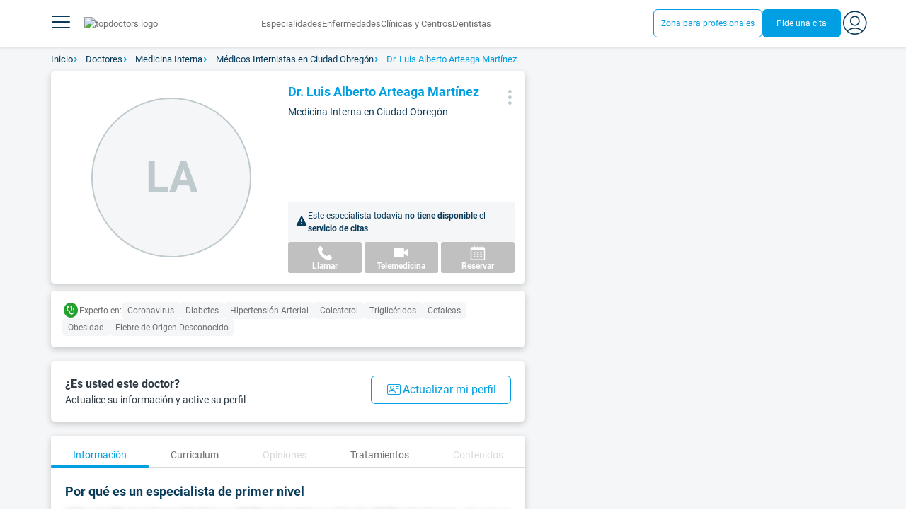

--- FILE ---
content_type: text/html;charset=utf-8
request_url: https://www.topdoctors.mx/doctor/luis-alberto-arteaga-martinez/
body_size: 161680
content:
<!DOCTYPE html><html  lang="es-MX" dir="ltr"><head><meta charset="utf-8"><meta name="viewport" content="width=device-width, initial-scale=1.0, maximum-scale=1.0, user-scalable=no"><title>Dr. Luis Alberto Arteaga Martínez: especialista en Medicina Interna en Ciudad Obregón | Top Doctors</title><link rel="preconnect" href="https://consent.cookiebot.com"><link rel="preconnect" href="https://www.googletagmanager.com"><style>html{box-sizing:border-box}body,html{font-family:inherit;font-size:16px;touch-action:pan-y}body,button,html,input,select,textarea{font-family:Roboto,sans-serif}*,:after,:before{box-sizing:inherit}body{color:var(--td-greyDarker);line-height:1.5;margin:0;scrollbar-color:var(--td-light) var(--td-grey)}body,dd,figure,h1,h2,h3,h4,h5,hr,html,iframe,li,ol,p,pre,textarea,ul{margin:0;padding:0}body::-webkit-scrollbar{width:11px}body::-webkit-scrollbar-track{background:var(--td-grey)}body::-webkit-scrollbar-thumb{background-color:var(--td-light);border:3px solid var(--td-grey);border-radius:6px}.layout-main{background-color:var(--td-lighter)}hr{border:initial;border-color:initial;border-top:1px solid var(--td-burgerBg)!important;height:1px;margin:1.5rem 0}hr.is-light{border-top:1px solid var(--td-grey)!important}ol{padding-left:.75rem}ol li{list-style-position:outside;list-style-type:decimal;margin-left:.75rem}ul{list-style-type:none;margin-block-end:0;margin-block-start:0;margin-inline-end:0;margin-inline-start:0;padding-inline-start:0}button,input,select,textarea{font:inherit;margin:0}textarea{max-width:100%;min-width:100%;resize:vertical}a{color:var(--td-info);cursor:pointer;text-decoration:none}a:hover{color:var(--td-info-lighten-10)}p{font-size:.875rem}h1,h2,h3,h4,h5,h6,p{margin-block-end:0;margin-block-start:0}h1,h2,h3,h4,h5,h6{font-weight:var(--td-weight-regular)}strong{color:inherit;font-weight:700}small{font-size:.8rem}span:hover{background-color:transparent}.is-slide{overflow-x:auto}.overflow-hidden{overflow:hidden}.overflow-y-hidden{overflow-y:hidden}.overflow-x-hidden{overflow-x:hidden}.overflow-x-visible{overflow-x:visible}.is-truncated{display:inline-block}.is-ellipsis,.is-truncated{overflow:hidden;text-overflow:ellipsis;white-space:nowrap}.no-ellipsis{overflow:unset!important;text-overflow:unset!important;white-space:normal!important}.line-clamp-1{-webkit-line-clamp:1;line-clamp:1}.line-clamp-1,.line-clamp-2{display:-webkit-box;-webkit-box-orient:vertical;overflow:hidden}.line-clamp-2{-webkit-line-clamp:2;line-clamp:2}.line-clamp-3{-webkit-line-clamp:3;line-clamp:3}.line-clamp-3,.line-clamp-4{display:-webkit-box;-webkit-box-orient:vertical;overflow:hidden}.line-clamp-4{-webkit-line-clamp:4;line-clamp:4}.is-underlined{text-decoration:underline;text-underline-position:under}.is-uppercase{text-transform:uppercase}.has-text-centered{text-align:center}.has-text-left{text-align:left}.has-text-right{text-align:right}.has-text-justified{text-align:justify}.has-text-weight-light{font-weight:300!important}.has-text-weight-normal{font-weight:400!important}.has-text-weight-semibold{font-weight:600!important}.has-text-weight-bold{font-weight:700!important}.has-text-primary{color:var(--td-primary)!important}.has-text-info{color:var(--td-info)!important}.has-text-warning{color:var(--td-warning)!important}.has-text-white{color:var(--td-white)!important}.has-text-grey{color:var(--td-grey)!important}.has-text-grey-light{color:var(--td-greyLight)!important}.has-text-grey-normal{color:#859aa2;line-height:1.2rem}.has-text-grey-medium{color:var(--td-greyMedium)!important}.has-text-grey-dark{color:var(--td-greyDark)!important}.has-text-grey-darker{color:var(--td-greyDarker)!important}.has-text-green-light{color:var(--td-lightGreen)}.has-text-warning-alt{color:var(--td-warning-alt)!important}.has-text-success{color:var(--td-success)!important}.has-text-danger{color:var(--td-danger)!important}.has-text-blue-gradient{background:-webkit-linear-gradient(var(--td-primary),var(--td-info));-webkit-background-clip:text;background-clip:text;-webkit-text-fill-color:transparent}.white-space-normal{white-space:normal}.is-capitalize:first-letter{text-transform:uppercase}.is-capitalize-all{text-transform:capitalize}.text-with-icon{align-items:center;display:inline-flex;gap:.5rem}.word-break{word-break:break-word}.is-size-1{font-size:var(--td-size-1)!important}.is-size-2{font-size:var(--td-size-2)!important}.is-size-3{font-size:var(--td-size-3)!important}.is-size-4{font-size:var(--td-size-4)!important}.is-size-5{font-size:var(--td-size-5)!important}.is-size-6{font-size:var(--td-size-6)!important}.is-size-7{font-size:var(--td-size-7)!important}.is-size-8{font-size:var(--td-size-8)!important}.is-size-9{font-size:var(--td-size-9)!important}.is-size-10{font-size:var(--td-size-10)!important}.is-size-base{font-size:var(--td-font-base)}@media screen and (max-width:768px){.is-size-1-mobile{font-size:var(--td-size-1)!important}.is-size-2-mobile{font-size:var(--td-size-2)!important}.is-size-3-mobile{font-size:var(--td-size-3)!important}.is-size-4-mobile{font-size:var(--td-size-4)!important}.is-size-5-mobile{font-size:var(--td-size-5)!important}.is-size-6-mobile{font-size:var(--td-size-6)!important}.is-size-7-mobile{font-size:var(--td-size-7)!important}.is-size-8-mobile{font-size:var(--td-size-8)!important}.is-size-9-mobile{font-size:var(--td-size-9)!important}.is-size-10-mobile{font-size:var(--td-size-10)!important}}@media print,screen and (min-width:769px){.is-size-1-tablet{font-size:var(--td-size-1)!important}.is-size-2-tablet{font-size:var(--td-size-2)!important}.is-size-3-tablet{font-size:var(--td-size-3)!important}.is-size-4-tablet{font-size:var(--td-size-4)!important}.is-size-5-tablet{font-size:var(--td-size-5)!important}.is-size-6-tablet{font-size:var(--td-size-6)!important}.is-size-7-tablet{font-size:var(--td-size-7)!important}.is-size-8-tablet{font-size:var(--td-size-8)!important}.is-size-9-tablet{font-size:var(--td-size-9)!important}.is-size-10-tablet{font-size:var(--td-size-10)!important}}@media screen and (max-width:1023px){.is-size-1-touch{font-size:var(--td-size-1)!important;line-height:4.7rem}.is-size-2-touch{font-size:var(--td-size-2)!important;line-height:3.3rem}.is-size-3-touch{font-size:var(--td-size-3)!important;line-height:2.8rem}.is-size-4-touch{font-size:var(--td-size-4)!important;line-height:2.2rem}.is-size-5-touch{font-size:var(--td-size-5)!important;line-height:1.875rem}.is-size-6-touch{font-size:var(--td-size-6)!important;line-height:1.5rem}.is-size-7-touch{font-size:var(--td-size-7)!important;line-height:1.4rem}.is-size-8-touch{font-size:var(--td-size-8)!important;line-height:1.25rem}.is-size-9-touch{font-size:var(--td-size-9)!important;line-height:1.09rem}.is-size-10-touch{font-size:var(--td-size-10)!important;line-height:.94rem}}@media screen and (min-width:1024px){.is-size-1-desktop{font-size:var(--td-size-1)!important}.is-size-2-desktop{font-size:var(--td-size-2)!important}.is-size-3-desktop{font-size:var(--td-size-3)!important}.is-size-4-desktop{font-size:var(--td-size-4)!important}.is-size-5-desktop{font-size:var(--td-size-5)!important}.is-size-6-desktop{font-size:var(--td-size-6)!important}.is-size-7-desktop{font-size:var(--td-size-7)!important}.is-size-8-desktop{font-size:var(--td-size-8)!important}.is-size-9-desktop{font-size:var(--td-size-9)!important}.is-size-10-desktop{font-size:var(--td-size-10)!important}}@media screen and (min-width:1216px){.is-size-1-widescreen{font-size:var(--td-size-1)!important}.is-size-2-widescreen{font-size:var(--td-size-2)!important}.is-size-3-widescreen{font-size:var(--td-size-3)!important}.is-size-4-widescreen{font-size:var(--td-size-4)!important}.is-size-5-widescreen{font-size:var(--td-size-5)!important}.is-size-6-widescreen{font-size:var(--td-size-6)!important}.is-size-7-widescreen{font-size:var(--td-size-7)!important}.is-size-8-widescreen{font-size:var(--td-size-8)!important}.is-size-9-widescreen{font-size:var(--td-size-9)!important}.is-size-10-widescreen{font-size:var(--td-size-10)!important}}@media screen and (min-width:1408px){.is-size-1-fullhd{font-size:var(--td-size-1)!important}.is-size-2-fullhd{font-size:var(--td-size-2)!important}.is-size-3-fullhd{font-size:var(--td-size-3)!important}.is-size-4-fullhd{font-size:var(--td-size-4)!important}.is-size-5-fullhd{font-size:var(--td-size-5)!important}.is-size-6-fullhd{font-size:var(--td-size-6)!important}.is-size-7-fullhd{font-size:var(--td-size-7)!important}.is-size-8-fullhd{font-size:var(--td-size-8)!important}.is-size-9-fullhd{font-size:var(--td-size-9)!important}.is-size-10-fullhd{font-size:var(--td-size-10)!important}}.is-large{font-size:var(--td-font-large)}.is-relative{position:relative}@media screen and (max-width:768px){.is-hidden-mobile,.is-hidden-tablet,.is-hidden-touch{display:none}}.is-hidden{display:none}.is-block{display:block}.is-rounded{border-radius:50%}.is-radius-small{border-radius:4px}.is-radius-medium{border-radius:6px}.has-cursor-pointer{cursor:pointer}.is-fullheight{height:100%}.is-fullwidth{width:100%}.is-clickable{cursor:pointer;pointer-events:auto!important}.is-absolute{position:absolute}@font-face{font-display:swap;font-family:Roboto;font-style:normal;font-weight:300;src:url(/fonts/Roboto-Light.woff2) format("woff2")}@font-face{font-display:swap;font-family:Roboto;font-style:normal;font-weight:500;src:url(/fonts/Roboto-Regular.woff2) format("woff2")}@font-face{font-display:swap;font-family:Roboto;font-style:normal;font-weight:700;src:url(/fonts/Roboto-Bold.woff2) format("woff2")}@font-face{font-display:block;font-family:td-font-icons;font-style:normal;font-weight:400;src:url(/fonts/icomoon.woff2) format("woff2")}[class*=" td-icon-"],[class^=td-icon-]{font-family:td-font-icons!important;speak:none;font-display:"swap";font-style:normal;font-variant:normal;font-weight:400;line-height:1;text-transform:none;-webkit-font-smoothing:antialiased;-moz-osx-font-smoothing:grayscale}.td-icon-xxxsmall{font-size:.8rem!important}.td-icon-xxsmall{font-size:1rem!important}.td-icon-xsmall{font-size:1.5rem!important}.td-icon-small{font-size:2rem!important}.td-icon-medium{font-size:2.5rem!important}.td-icon-big{font-size:3rem!important}.td-icon-bigger{font-size:4rem!important}.td-icon-xl{font-size:5rem!important}.td-icon-xxl{font-size:6rem!important}.td-icon-stack-container{display:inline-block;height:2em;line-height:2em;position:relative;vertical-align:middle;width:2em}.td-icon-stack{height:100%;left:0;position:absolute;text-align:center;width:100%}.td-icon-inverse{color:#fff}.td-icon-filled-add:before{content:""}.td-icon-filled-add-user:before{content:""}.td-icon-filled-alphabet:before{content:""}.td-icon-filled-apple:before{content:""}.td-icon-filled-apple-bubble:before{content:""}.td-icon-filled-calendar:before{content:""}.td-icon-filled-arrow-left:before{content:""}.td-icon-filled-arrow-right:before{content:""}.td-icon-filled-article:before{content:""}.td-icon-filled-asistant:before{content:""}.td-icon-filled-assistencial:before{content:""}.td-icon-filled-asterisk:before{content:""}.td-icon-filled-avatar:before{content:""}.td-icon-filled-blood:before{content:""}.td-icon-filled-burger:before{content:""}.td-icon-filled-cardio:before{content:""}.td-icon-filled-caret-down:before{content:""}.td-icon-filled-caret-left:before{content:""}.td-icon-filled-caret-left-bubble:before{content:""}.td-icon-filled-caret-right:before{content:""}.td-icon-filled-caret-right-bubble:before{content:""}.td-icon-filled-caret-up:before{content:""}.td-icon-filled-caret-up-bubble:before{content:""}.td-icon-filled-cart:before{content:""}.td-icon-filled-check:before{content:""}.td-icon-filled-check-bubble:before{content:""}.td-icon-filled-chevron-down:before{content:""}.td-icon-filled-chevron-down-bubble:before{content:""}.td-icon-filled-chevron-left-bold:before{content:""}.td-icon-filled-chevron-left-bubble:before{content:""}.td-icon-filled-chevron-right-bold:before{content:""}.td-icon-filled-chevron-right-bubble:before{content:""}.td-icon-filled-chevron-up:before{content:""}.td-icon-filled-chevron-up-bubble:before{content:""}.td-icon-filled-chrome:before{content:""}.td-icon-filled-chrome-bubble:before{content:""}.td-icon-filled-circle-pharmacy:before{content:""}.td-icon-filled-clock:before{content:""}.td-icon-filled-close:before{content:""}.td-icon-filled-coins:before{content:""}.td-icon-filled-copiar:before{content:""}.td-icon-filled-cv:before{content:""}.td-icon-filled-data:before{content:""}.td-icon-filled-dialogue:before{content:""}.td-icon-filled-dictionary:before{content:""}.td-icon-filled-doctor:before{content:""}.td-icon-filled-doctor-avatar:before{content:""}.td-icon-filled-down-bubble:before{content:""}.td-icon-filled-download:before{content:""}.td-icon-filled-downloads:before{content:""}.td-icon-filled-expert:before{content:""}.td-icon-filled-expert-bubble:before{content:""}.td-icon-filled-explorer:before{content:""}.td-icon-filled-explorer-bubble:before{content:""}.td-icon-filled-facebook:before{content:""}.td-icon-filled-facebook-bubble:before{content:""}.td-icon-filled-favourite:before{content:""}.td-icon-filled-firefox:before{content:""}.td-icon-filled-firefox-bubble:before{content:""}.td-icon-filled-fullcircle:before{content:""}.td-icon-filled-funnel:before{content:""}.td-icon-filled-gallery:before{content:""}.td-icon-filled-geolocation:before{content:""}.td-icon-filled-googleplay:before{content:""}.td-icon-filled-googleplay-bubble:before{content:""}.td-icon-filled-hide:before{content:""}.td-icon-filled-home:before{content:""}.td-icon-filled-info:before{content:""}.td-icon-filled-info-bubble:before{content:""}.td-icon-filled-instagram:before{content:""}.td-icon-filled-instagram-bubble:before{content:""}.td-icon-filled-insurance:before{content:""}.td-icon-filled-insurance-saudi:before{content:""}.td-icon-filled-key:before{content:""}.td-icon-filled-left-quotes:before{content:""}.td-icon-filled-less:before{content:""}.td-icon-filled-linkedin:before{content:""}.td-icon-filled-linkedin-bubble:before{content:""}.td-icon-filled-location:before{content:""}.td-icon-filled-location-full:before{content:""}.td-icon-filled-lock:before{content:""}.td-icon-filled-mail:before{content:""}.td-icon-filled-mail-bubble:before{content:""}.td-icon-filled-menu:before{content:""}.td-icon-filled-microphone:before{content:""}.td-icon-filled-offer:before{content:""}.td-icon-filled-open-pharmacy:before{content:""}.td-icon-filled-opera:before{content:""}.td-icon-filled-opera-bubble:before{content:""}.td-icon-filled-patient:before{content:""}.td-icon-filled-patients:before{content:""}.td-icon-filled-pharmacy:before{content:""}.td-icon-filled--pharmacy:before{content:""}.td-icon-filled-pharmacy24:before{content:""}.td-icon-filled-photo:before{content:""}.td-icon-filled-pinterest:before{content:""}.td-icon-filled-pinterest-bubble:before{content:""}.td-icon-filled-question:before{content:""}.td-icon-filled-question-bubble:before{content:""}.td-icon-filled-right-quotes:before{content:""}.td-icon-filled-riyal-saudi:before{content:""}.td-icon-filled-safari:before{content:""}.td-icon-filled-safari-bubble:before{content:""}.td-icon-filled-search:before{content:""}.td-icon-filled-search-bubble:before{content:""}.td-icon-filled-share:before{content:""}.td-icon-filled-shop:before{content:""}.td-icon-filled-show:before{content:""}.td-icon-filled-skin:before{content:""}.td-icon-filled-sport:before{content:""}.td-icon-filled-star-empty:before{content:""}.td-icon-filled-star-full:before{content:""}.td-icon-filled-star-middle:before{content:""}.td-icon-filled-teaching:before{content:""}.td-icon-filled-telemedicine:before{content:""}.td-icon-filled-telephone:before{content:""}.td-icon-filled-telephone-bubble:before{content:""}.td-icon-filled-tooth:before{content:""}.td-icon-filled-topdoctors:before{content:""}.td-icon-filled-alert:before{content:""}.td-icon-filled-treatment:before{content:""}.td-icon-filled-upload:before{content:""}.td-icon-filled-video:before{content:""}.td-icon-filled-vimeo:before{content:""}.td-icon-filled-vimeo-bubble:before{content:""}.td-icon-filled-country:before{content:""}.td-icon-filled-whatsapp:before{content:""}.td-icon-filled-whatsapp-bubble:before{content:""}.td-icon-filled-youtube:before{content:""}.td-icon-filled-youtube-bubble:before{content:""}.td-icon-outline-add-user:before{content:""}.td-icon-outline-alert:before{content:""}.td-icon-outline-alphabet:before{content:""}.td-icon-outline-appoinment:before{content:""}.td-icon-outline-appointment-ended:before{content:""}.td-icon-outline-appointment-type:before{content:""}.td-icon-outline-article:before{content:""}.td-icon-outline-assitencial:before{content:""}.td-icon-outline-attach:before{content:""}.td-icon-outline-avatar:before{content:""}.td-icon-outline-award:before{content:""}.td-icon-outline-billing:before{content:""}.td-icon-outline-billing-screen:before{content:""}.td-icon-outline-billing-time:before{content:""}.td-icon-outline-blog:before{content:""}.td-icon-outline-building:before{content:""}.td-icon-outline-bus:before{content:""}.td-icon-outline-calendar:before{content:""}.td-icon-outline-calendar-blank:before{content:""}.td-icon-outline-calendar-blank-multi:before{content:""}.td-icon-outline-calendar-check:before{content:""}.td-icon-outline-calendar-hour:before{content:""}.td-icon-outline-calendar-month:before{content:""}.td-icon-outline-calendar-week:before{content:""}.td-icon-outline-calendar-year:before{content:""}.td-icon-outline-call:before{content:""}.td-icon-outline-cancel:before{content:""}.td-icon-outline-car:before{content:""}.td-icon-outline-cardio:before{content:""}.td-icon-outline-cart:before{content:""}.td-icon-outline-center:before{content:""}.td-icon-outline-certificates:before{content:""}.td-icon-outline-check:before{content:""}.td-icon-outline-city:before{content:""}.td-icon-outline-clock:before{content:""}.td-icon-outline-cloud:before{content:""}.td-icon-outline-comment:before{content:""}.td-icon-outline-communication:before{content:""}.td-icon-outline-conference:before{content:""}.td-icon-outline-configuration:before{content:""}.td-icon-outline-connection:before{content:""}.td-icon-outline-country:before{content:""}.td-icon-outline-cv:before{content:""}.td-icon-outline-data:before{content:""}.td-icon-outline-delivery:before{content:""}.td-icon-outline-dentist:before{content:""}.td-icon-outline-dialogue:before{content:""}.td-icon-outline-dialogue-alert:before{content:""}.td-icon-outline-dictionary:before{content:""}.td-icon-outline-doctor:before{content:""}.td-icon-outline-doctor-file:before{content:""}.td-icon-outline-doctor-id:before{content:""}.td-icon-outline-document:before{content:""}.td-icon-outline-dollar:before{content:""}.td-icon-outline-download:before{content:""}.td-icon-outline-edit:before{content:""}.td-icon-outline-euro:before{content:""}.td-icon-outline-event:before{content:""}.td-icon-outline-external-link:before{content:""}.td-icon-outline-favourites:before{content:""}.td-icon-outline-female:before{content:""}.td-icon-outline-filters:before{content:""}.td-icon-outline-finger-print:before{content:""}.td-icon-outline-flag:before{content:""}.td-icon-outline-funnel:before{content:""}.td-icon-outline-gender:before{content:""}.td-icon-outline-geolocation:before{content:""}.td-icon-outline-go-back:before{content:""}.td-icon-outline-help:before{content:""}.td-icon-outline-history:before{content:""}.td-icon-outline-home:before{content:""}.td-icon-outline-illness:before{content:""}.td-icon-outline-image:before{content:""}.td-icon-outline-insurance:before{content:""}.td-icon-outline-insurance-saudi:before{content:""}.td-icon-outline-key:before{content:""}.td-icon-outline-kid:before{content:""}.td-icon-outline-laboratory:before{content:""}.td-icon-outline-like:before{content:""}.td-icon-outline-list:before{content:""}.td-icon-outline-location:before{content:""}.td-icon-outline-lock:before{content:""}.td-icon-outline-logout:before{content:""}.td-icon-outline-mail:before{content:""}.td-icon-outline-male:before{content:""}.td-icon-outline-man:before{content:""}.td-icon-outline-map:before{content:""}.td-icon-outline-marketing:before{content:""}.td-icon-outline-messaging:before{content:""}.td-icon-outline-more:before{content:""}.td-icon-outline-next:before{content:""}.td-icon-outline-nopay:before{content:""}.td-icon-outline-notification:before{content:""}.td-icon-outline-offer:before{content:""}.td-icon-outline-organize:before{content:""}.td-icon-outline-patient:before{content:""}.td-icon-outline-patients:before{content:""}.td-icon-outline-payment:before{content:""}.td-icon-outline-pending:before{content:""}.td-icon-outline-pharmacy:before{content:""}.td-icon-outline-photo:before{content:""}.td-icon-outline-plan:before{content:""}.td-icon-outline-pound:before{content:""}.td-icon-outline-print:before{content:""}.td-icon-outline-private-companies:before{content:""}.td-icon-outline-coins:before{content:""}.td-icon-outline-coins-slash:before{content:""}.td-icon-outline-profile:before{content:""}.td-icon-outline-prohibited:before{content:""}.td-icon-outline-public-organitzation:before{content:""}.td-icon-outline-question:before{content:""}.td-icon-outline-rating:before{content:""}.td-icon-outline-ratings-management:before{content:""}.td-icon-outline-refresh:before{content:""}.td-icon-outline-reset:before{content:""}.td-icon-outline-riyal-saudi:before{content:""}.td-icon-outline-search:before{content:""}.td-icon-outline-security:before{content:""}.td-icon-outline-share:before{content:""}.td-icon-outline-shop:before{content:""}.td-icon-outline-smartphone:before{content:""}.td-icon-outline-sound:before{content:""}.td-icon-outline-specialty:before{content:""}.td-icon-outline-state:before{content:""}.td-icon-outline-statics-02:before{content:""}.td-icon-outline-statics-03:before{content:""}.td-icon-outline-statistics-01:before{content:""}.td-icon-outline-stop:before{content:""}.td-icon-outline-structure:before{content:""}.td-icon-outline-switch:before{content:""}.td-icon-outline-symtptom:before{content:""}.td-icon-outline-tags:before{content:""}.td-icon-outline-target:before{content:""}.td-icon-outline-teaching:before{content:""}.td-icon-outline-telemedicine:before{content:""}.td-icon-outline-test:before{content:""}.td-icon-outline-topfarma:before{content:""}.td-icon-outline-treatment:before{content:""}.td-icon-outline-triangle-alert:before{content:""}.td-icon-outline-upload:before{content:""}.td-icon-outline-video:before{content:""}.td-icon-outline-videoconference:before{content:""}.td-icon-outline-waittingroom:before{content:""}.td-icon-outline-wearable:before{content:""}.td-icon-outline-woman:before{content:""}.td-icon-outline-zoom:before{content:""}.td-icon-outline-zoomout:before{content:""}.td-icon-staticpage-article:before{content:""}.td-icon-staticpage-dictionary:before{content:""}.td-icon-staticpage-doctor:before{content:""}.td-icon-staticpage-symptom:before{content:""}.td-icon-stepper-checked:before{content:""}.td-icon-stepper-confirmed:before{content:""}.td-icon-stepper-data:before{content:""}.td-icon-stepper-details:before{content:""}.td-icon-stepper-insurance:before{content:""}.td-icon-stepper-location:before{content:""}.td-icon-stepper-profile:before{content:""}.td-icon-stepper-search:before{content:""}.td-icon-stepper-specialty:before{content:""}.td-icon-filled-spotify-bubble:before{content:"";padding:0 2px}.td-icon-filled-twitter-bubble:before{content:"";transform:scale(.9)}.td-icon-filled-chevron-left:before{content:""}.td-icon-filled-chevron-right:before{content:""}.td-icon-filled-chevron-up:before{content:""}.td-icon-filled-chevron-down:before{content:""}.container{flex-grow:1;margin:0 auto;position:relative;width:100%}.container.is-fluid{max-width:none!important;padding-left:32px;padding-right:32px;width:100%}.container.is-max-tablet{max-width:705px}@media screen and (min-width:1024px){.container{max-width:960px}}@media screen and (max-width:1215px){.container.is-widescreen:not(.is-max-tablet):not(.is-max-desktop){max-width:1152px}}@media screen and (max-width:1407px){.container.is-fullhd:not(.is-max-tablet):not(.is-max-desktop):not(.is-max-widescreen){max-width:1344px}}@media screen and (min-width:1216px){.container:not(.is-max-tablet):not(.is-max-desktop){max-width:1152px}}@media screen and (min-width:1408px){.container:not(.is-max-tablet):not(.is-max-desktop):not(.is-max-widescreen){max-width:1344px}}@media screen and (max-width:767px){.container{max-width:100%!important;padding:0 var(--td-mobile-container-padding);width:100%!important}}@media screen and (min-width:928px){.container{max-width:864px!important}}@media screen and (min-width:1106px){.container{max-width:1042px!important}}@media screen and (min-width:1200px){.container{max-width:1136px!important}}button{-webkit-appearance:none;-moz-appearance:none;appearance:none;color:inherit;font-family:inherit;font-size:1.25rem;font-size:1em;line-height:normal;margin:0;transition-duration:.3s;transition-property:background-color,border-color,color}button,button.no-btn{background:none;border:none;cursor:pointer;padding:0}button.no-btn{-webkit-appearance:none;outline:none}button.no-btn:active,button.no-btn:focus{outline:none}.button{align-items:center;border:1px solid;border-radius:6px;cursor:pointer;display:block;display:inline-flex;flex-wrap:nowrap;font-size:1rem;gap:.5rem;height:2.5rem;justify-content:center;line-height:1.5;padding:5px 20px;transition:.3s;white-space:nowrap}.button.no-border{border:none}.button.is-large{height:3.75rem}.button.is-rounded{border-radius:9999px}.button.has-chevron-right{position:relative}.button.has-chevron-right:after{content:"";font-display:"swap";font-family:td-font-icons;font-size:.7rem;position:relative}.button.has-chevron-right:hover:not(.is-info){border:1px solid transparent!important}.button.has-chevron-left,.button.has-chevron-right:not(.is-info){border:1px solid transparent}.button.has-chevron-left{position:relative}.button.has-chevron-left:before{content:"";font-display:"swap";font-family:td-font-icons;font-size:.7rem;position:relative}.button.has-chevron-left:hover:not(.is-info){border:1px solid transparent!important}.button.has-chevron-left:not(.is-info){border:1px solid transparent}.button.is-xsmall{font-size:.8rem;height:25px}.button.is-small{border-radius:3px}.button.is-black{background-color:var(--td-black);color:var(--td-white)}.button.has-background-white:hover{background-color:var(--td-paperLight)}.button.is-primary{background-color:var(--td-primary);color:var(--td-white)}.button.is-warning{background-color:var(--td-warning);color:var(--td-white)}.button.is-info{background-color:var(--td-info);border:none;color:var(--td-white)}.button.is-info:hover{background-color:var(--td-primaryLight)}.button.is-danger{background-color:var(--td-danger);border:none;color:var(--td-white)}.button.is-danger:hover{background-color:var(--td-dangerDark)}.button.is-info[disabled]{background-color:var(--td-primaryDisabled)}.button.is-gradient-blue-turquoise{background:linear-gradient(to right,var(--td-info) 0,#31d3de 100%);border:none;color:#fff;font-size:.75rem;transition:none}.button.is-gradient-blue-turquoise:hover{background:var(--td-primaryLight)}.button.is-gradient-blue-turquoise[disabled]{background:var(--td-primaryDisabled)}.button.is-primary{color:#fff}.button.is-primary-light{background-color:var(--td-primaryLight);border-color:transparent;color:#fff}.button.is-primary-light:hover{background-color:var(--td-primaryRegular)}.button.is-primary-light[disabled]{background-color:var(--td-primaryDisabled)}.button.is-success{background-color:var(--td-success);color:#fff}.button.is-success:hover{background-color:var(--td-darkGreen)}.button.is-outlined{border:1px solid}.button.is-outlined.is-info{border-color:var(--td-info)}.button.is-outlined.is-awards{border-color:var(--td-awardGold);color:var(--td-awardGold)!important}.button.is-outlined:not(:hover){background-color:#fff!important;color:var(--td-info)}.button.is-outlined.is-info:hover{background-color:#fff;border-color:var(--td-primaryLight);border:1px solid var(--td-primaryLight);color:var(--td-primaryLight)}.button.is-outlined.is-awards:hover{color:var(--td-white)!important}.button.is-outlined.is-info[disabled]{background-color:#fff;border-color:var(--td-primaryDisabled);color:var(--td-primaryDisabled)}.button.is-outlined.is-info:active,.button.is-outlined.is-info:focus{color:var(--td-info)!important}.button.is-note{border-color:var(--td-info);color:var(--td-info);height:auto;padding:.25rem 1rem}.button.is-note:hover{background:var(--td-info);color:#fff}.button.is-note:hover a{color:#fff}a.has-icon,button.has-icon{display:inline-block!important;overflow:visible;padding:20px}.dropdown .dropdown-trigger .button{color:var(--td-greyDark)}@media screen and (max-width:768px){.button.fix-height{height:100%!important;white-space:inherit}}@media screen and (min-width:1441px){.button.is-large{font-size:1.3rem}}.button.is-loading{filter:grayscale(.7);pointer-events:none;position:relative}.button.is-loading:after{animation:spin .8s linear infinite;border:2px solid var(--td-grey);border-radius:50%;border-top-color:var(--td-primary);content:"";height:1rem;width:1rem}@keyframes spin{0%{transform:rotate(0)}to{transform:rotate(1turn)}}.main-title{line-height:50px}.main-title-1{color:var(--td-primary);font-size:2.625rem;font-weight:700}@media screen and (max-width:768px){.main-title-1{font-size:1.75rem}}.main-title-2{color:var(--td-primary);font-size:2.25rem;font-weight:700;line-height:1.5}@media screen and (max-width:768px){.main-title-2{font-size:1.5rem}}.main-title-3{color:var(--td-primary);font-size:1.75rem;font-weight:300}.main-title-4{font-size:1.5rem}.main-title-4,.main-title-5{color:var(--td-primary);font-weight:400}.main-title-5{font-size:1.25rem}.paragraph-title{color:var(--td-primary);font-size:1.25rem;font-weight:700}.paragraph-title-small{color:var(--td-primary);font-size:1rem;font-weight:700}.paragraph-big{color:var(--td-greyDarker);font-size:1.125rem;font-weight:300}.paragraph-normal{font-size:.875rem}.paragraph-normal,.paragraph-small{color:var(--td-greyDarker);font-weight:400}.paragraph-small{font-size:.75rem}@media(min-width:0px)and (max-width:768px){.main-title-3{font-size:1.25rem;line-height:1}}@media(min-width:0px)and (max-width:575px){.title{font-size:1.75rem}}.title{font-weight:700;line-height:1.125}.title.is-1{font-size:3rem}.title.is-2{font-size:2.5rem}.title.is-3{font-size:2rem}.title.is-4{font-size:1.5rem}.title.is-5{font-size:1.25rem}.title.is-6{font-size:1rem}.profile-title-1{color:var(--td-primary)}.profile-title-1,.profile-title-2{font-size:1rem;font-weight:700;margin-bottom:10px}.profile-title-2{color:var(--td-greyDarker)}.profile-title-3{color:var(--td-primary);font-size:1rem;margin-bottom:10px;width:100%}img{height:auto;max-width:100%}.img-cover{-o-object-fit:cover;object-fit:cover}.img-contain{-o-object-fit:contain;object-fit:contain}.img-position-bottom{-o-object-position:bottom;object-position:bottom}.card{background-color:var(--td-white);border-radius:8px;box-shadow:0 3px 6px #0000001a;color:var(--td-greyDarker);overflow:hidden;padding:.75rem}a:has(.card) .card:hover{outline:1px solid var(--td-info)}.card--big{border-radius:12px}.box{background-color:var(--td-white);border-radius:6px;box-shadow:none}.alert-box{background-color:var(--td-paperOrange);border:1px solid var(--td-warning);border-radius:3px;padding:.25rem .5rem}.alert-box--icon{align-items:center;display:flex;gap:.5rem}.alert-box--icon i{color:var(--td-warning)}.rounded-box{border-radius:50px;padding:.25rem .5rem}.rounded-box,.warning-light-box{background-color:var(--td-lighter)}.warning-light-box{color:var(--td-primary);padding:1.5rem}.warning-light-box--icon{align-items:center;display:flex;gap:.5rem;justify-content:center}.warning-light-box--icon i{color:var(--td-primary)}.control{box-sizing:border-box;clear:both;font-size:var(--td-font-base);position:relative;text-align:inherit}.control.has-icons-left{align-items:center;display:flex;flex-direction:row;width:100%}.control .input{width:100%}.control.has-icons-left i{align-items:center;display:flex;justify-content:center;left:0;position:absolute;width:2.5rem}.control .input{font-size:var(--td-size-8)}.control.has-icons-left .icon{height:100%;width:40px}.control.has-icons-left .input{padding-left:2.5rem}.control.has-addons .button:first-child,.control.has-addons .input:first-child,.control.has-addons .select select:first-child,.control.has-addons .select:first-child,.control.has-addons .textarea:first-child{border-radius:var(--td-radius) 0 0 var(--td-radius)}.control.has-addons .button.is-expanded,.control.has-addons .input.is-expanded,.control.has-addons .is-expanded.textarea,.control.has-addons .select.is-expanded{border-radius:inherit}.control.has-addons .button,.control.has-addons .input,.control.has-addons .select,.control.has-addons .textarea{border-radius:0}.control.has-addons .button:last-child,.control.has-addons .input:last-child,.control.has-addons .select:last-child,.control.has-addons .textarea:last-child{border-radius:var(--td-radius)}.input,input{background-color:var(--td-white);font-size:.9rem!important}.input.is-active,.input.is-focused,.input:active,.input:focus,.is-focused,.textarea.is-active,.textarea.is-focused,.textarea:active,.textarea:focus{box-shadow:0 0 0 .125em #009bde40!important;outline:1px solid var(--td-info)!important}.input,input{border:1px solid var(--td-greyLight);color:var(--td-greyDarker)}.input--box{height:48px;padding:12px}.input::-moz-placeholder,input::-moz-placeholder{color:var(--td-greyMedium-darken-10)!important;opacity:1}.input::placeholder,input::placeholder{color:var(--td-greyMedium-darken-10)!important;opacity:1}.input:hover,input:focus,textarea:focus{border-color:var(--td-info);outline:none}@supports (-webkit-touch-callout:none){input{font-size:16px!important}}:root{--spacing-1:10px;--spacing-2:20px;--spacing-3:30px;--spacing-4:40px;--spacing-5:50px;--spacing-6:60px;--spacing-7:70px}.ma-auto,.my-auto{margin:auto!important}.pa-0{padding:0!important}.ma-0{margin:0!important}.mx-auto{margin-left:auto!important;margin-right:auto!important}.mt-auto{margin-top:auto!important}.mb-auto{margin-bottom:auto!important}.ml-auto{margin-left:auto!important}.mr-auto{margin-right:auto!important}.mt-0{margin-top:0!important}.pt-0{padding-top:0!important}.mr-0{margin-right:0!important}.pr-0{padding-right:0!important}.mb-0{margin-bottom:0!important}.pb-0{padding-bottom:0!important}.ml-0{margin-left:0!important}.pl-0{padding-left:0!important}.mt-1{margin-top:var(--spacing-1)!important}.mb-1{margin-bottom:var(--spacing-1)!important}.ml-1{margin-left:var(--spacing-1)!important}.mr-1{margin-right:var(--spacing-1)!important}.ma-1{margin:var(--spacing-1)!important}.pt-1{padding-top:var(--spacing-1)!important}.pb-1{padding-bottom:var(--spacing-1)!important}.pl-1{padding-left:var(--spacing-1)!important}.pr-1{padding-right:var(--spacing-1)!important}.pa-1{padding:var(--spacing-1)!important}.mt-2{margin-top:var(--spacing-2)!important}.mb-2{margin-bottom:var(--spacing-2)!important}.ml-2{margin-left:var(--spacing-2)!important}.mr-2{margin-right:var(--spacing-2)!important}.ma-2{margin:var(--spacing-2)!important}.pt-2{padding-top:var(--spacing-2)!important}.pb-2{padding-bottom:var(--spacing-2)!important}.pl-2{padding-left:var(--spacing-2)!important}.pr-2{padding-right:var(--spacing-2)!important}.pa-2{padding:var(--spacing-2)!important}.mt-3{margin-top:var(--spacing-3)!important}.mb-3{margin-bottom:var(--spacing-3)!important}.ml-3{margin-left:var(--spacing-3)!important}.mr-3{margin-right:var(--spacing-3)!important}.ma-3{margin:var(--spacing-3)!important}.pt-3{padding-top:var(--spacing-3)!important}.pb-3{padding-bottom:var(--spacing-3)!important}.pl-3{padding-left:var(--spacing-3)!important}.pr-3{padding-right:var(--spacing-3)!important}.pa-3{padding:var(--spacing-3)!important}.mt-4{margin-top:var(--spacing-4)!important}.mb-4{margin-bottom:var(--spacing-4)!important}.ml-4{margin-left:var(--spacing-4)!important}.mr-4{margin-right:var(--spacing-4)!important}.ma-4{margin:var(--spacing-4)!important}.pt-4{padding-top:var(--spacing-4)!important}.pb-4{padding-bottom:var(--spacing-4)!important}.pl-4{padding-left:var(--spacing-4)!important}.pr-4{padding-right:var(--spacing-4)!important}.pa-4{padding:var(--spacing-4)!important}.mt-5{margin-top:var(--spacing-5)!important}.mb-5{margin-bottom:var(--spacing-5)!important}.ml-5{margin-left:var(--spacing-5)!important}.mr-5{margin-right:var(--spacing-5)!important}.ma-5{margin:var(--spacing-5)!important}.pt-5{padding-top:var(--spacing-5)!important}.pb-5{padding-bottom:var(--spacing-5)!important}.pl-5{padding-left:var(--spacing-5)!important}.pr-5{padding-right:var(--spacing-5)!important}.pa-5{padding:var(--spacing-5)!important}.mt-6{margin-top:var(--spacing-6)!important}.mb-6{margin-bottom:var(--spacing-6)!important}.ml-6{margin-left:var(--spacing-6)!important}.mr-6{margin-right:var(--spacing-6)!important}.ma-6{margin:var(--spacing-6)!important}.pt-6{padding-top:var(--spacing-6)!important}.pb-6{padding-bottom:var(--spacing-6)!important}.pl-6{padding-left:var(--spacing-6)!important}.pr-6{padding-right:var(--spacing-6)!important}.pa-6{padding:var(--spacing-6)!important}.mt-7{margin-top:var(--spacing-7)!important}.mb-7{margin-bottom:var(--spacing-7)!important}.ml-7{margin-left:var(--spacing-7)!important}.mr-7{margin-right:var(--spacing-7)!important}.ma-7{margin:var(--spacing-7)!important}.pt-7{padding-top:var(--spacing-7)!important}.pb-7{padding-bottom:var(--spacing-7)!important}.pl-7{padding-left:var(--spacing-7)!important}.pr-7{padding-right:var(--spacing-7)!important}.pa-7{padding:var(--spacing-7)!important}.px-1{padding-left:var(--spacing-1)!important;padding-right:var(--spacing-1)!important}.px-2{padding-left:var(--spacing-2)!important;padding-right:var(--spacing-2)!important}.px-3{padding-left:var(--spacing-3)!important;padding-right:var(--spacing-3)!important}.px-4{padding-left:var(--spacing-4)!important;padding-right:var(--spacing-4)!important}.px-5{padding-left:var(--spacing-5)!important;padding-right:var(--spacing-5)!important}.px-6{padding-left:var(--spacing-6)!important;padding-right:var(--spacing-6)!important}.px-7{padding-left:var(--spacing-7)!important;padding-right:var(--spacing-7)!important}.py-1{padding-bottom:var(--spacing-1)!important;padding-top:var(--spacing-1)!important}.py-2{padding-bottom:var(--spacing-2)!important;padding-top:var(--spacing-2)!important}.py-3{padding-bottom:var(--spacing-3)!important;padding-top:var(--spacing-3)!important}.py-4{padding-bottom:var(--spacing-4)!important;padding-top:var(--spacing-4)!important}.py-5{padding-bottom:var(--spacing-5)!important;padding-top:var(--spacing-5)!important}.py-6{padding-bottom:var(--spacing-6)!important;padding-top:var(--spacing-6)!important}.py-7{padding-bottom:var(--spacing-7)!important;padding-top:var(--spacing-7)!important}.my-0{margin-bottom:0!important;margin-top:0!important}.my-1{margin-bottom:var(--spacing-1)!important;margin-top:var(--spacing-1)!important}.mx-2{margin-left:var(--spacing-2)!important;margin-right:var(--spacing-2)!important}.my-2{margin-bottom:var(--spacing-2)!important;margin-top:var(--spacing-2)!important}.mx-3{margin-left:var(--spacing-3)!important;margin-right:var(--spacing-3)!important}.my-3{margin-bottom:var(--spacing-3)!important;margin-top:var(--spacing-3)!important}.mx-4{margin-left:var(--spacing-4)!important;margin-right:var(--spacing-4)!important}.my-4{margin-bottom:var(--spacing-4)!important;margin-top:var(--spacing-4)!important}.mx-5{margin-left:var(--spacing-5)!important;margin-right:var(--spacing-5)!important}.my-5{margin-bottom:var(--spacing-5)!important;margin-top:var(--spacing-5)!important}.mx-6{margin-left:var(--spacing-6)!important;margin-right:var(--spacing-6)!important}.my-6{margin-bottom:var(--spacing-6)!important;margin-top:var(--spacing-6)!important}.mx-7{margin-left:var(--spacing-7)!important;margin-right:var(--spacing-7)!important}.my-7{margin-bottom:var(--spacing-7)!important;margin-top:var(--spacing-7)!important}.flex,.is-flex{display:flex!important}@media screen and (min-width:928px){.is-flex-desktop{display:flex}}.flex-1{flex:1}.flex-center{align-items:center;display:flex;justify-content:center}.flex-row{display:flex;flex-direction:row}.flex-column{display:flex;flex-direction:column}.flex-space-between,.is-justify-content-space-between{display:flex;justify-content:space-between}.flex-align-end{align-items:flex-end;display:flex}.flex-align-center{align-items:center;display:flex}.flex-align-start{align-items:flex-start;display:flex}.flex-justify-center{display:flex;justify-content:center}.flex-justify-end{display:flex;justify-content:flex-end}.flex-justify-between{display:flex;justify-content:space-between}.flex-justify-start{display:flex;justify-content:flex-start}.flex-wrap,.is-flex-wrap-wrap{display:flex;flex-wrap:wrap}.flex-nowrap,.is-flex-wrap-nowrap{display:flex;flex-wrap:nowrap}.gap-quarter,.has-gap{gap:.25rem}.gap-half{gap:.5rem}.gap-three-quarters{gap:.75rem}.gap-1{gap:1rem}.gap-2{gap:2rem}.flex-align-self-start{align-self:flex-start}.flex-align-self-center{align-self:center}.flex-align-self-end{align-self:flex-end}.is-flex-grow-1{flex-grow:1}.is-align-self-flex-end{align-self:flex-end}.align-content-center{align-content:center}.is-align-items-center{align-items:center}.has-background-paper-light{background-color:var(--td-paperLight)}.bg-info{background-color:#dfedee}.has-background-light{background-color:#e3eced}.has-background-lighter{background-color:var(--td-lighter)}.has-background-white{background-color:var(--td-white)}.has-background-white-ter{background-color:var(--td-paperLight)!important}.has-background-grey-light{background-color:var(--td-greyLight)}.has-background-primary{background-color:var(--td-primary)!important}.has-background-primary-blue{background-color:#0f3a5b!important}.has-background-info{background-color:var(--td-info)}.has-background-light-blue{background-color:var(--td-lightBlue)}.bg-primary-gradient-right{background:linear-gradient(90deg,#004d9d 0,#309ad7)!important}.bg-blue-light-gradient{background-image:linear-gradient(135deg,#c9eaef,#def0ff 25%,#cde1f8,#dcf2f8 75%,#e0eff9)}.bg-golden-gradient{background:linear-gradient(to right,var(--td-awardGoldLight) 0,#ac8e32 100%)}.is-light,.is-warning{color:var(--td-white)!important}.has-round-borders{border-radius:3px}.has-round-borders-more{border-radius:10px}.has-round-borders-top{border-radius:3px 3px 0 0}.has-border-y-info{border-bottom:1px solid var(--td-info);border-top:1px solid var(--td-info)}.has-border-grey{border-top:1px solid var(--td-grey)}.has-border-light{border:1px solid var(--td-light)}.has-border-left-light{border-left:1px solid rgba(0,0,0,.2);height:100%}.has-border-right-light{border-right:1px solid rgba(0,0,0,.2)}.has-border-right-info{border-right:1px solid var(--td-info)}.has-border-left-info{border-left:1px solid var(--td-info)}.has-nice-shadow{border:1px solid var(--td-paperLight);box-shadow:0 3px 6px #0000001a;transition:all .3s cubic-bezier(.25,.8,.25,1)}.has-nice-shadow:hover{border:1px solid var(--td-info)}.nicer-shadow{box-shadow:0 1px 3px #0000001f,0 1px 2px #0000003d!important}.nicer-shadow:hover{box-shadow:0 3px 6px #00000029,0 3px 6px #0000003b!important}.outer-shadow-down{box-shadow:0 3px 6px #0000001a}.outer-shadow-down-blur{box-shadow:0 3px 10px #0003}.no-shadow{box-shadow:none!important}@media screen and (-ms-high-contrast:active),screen and (-ms-high-contrast:none){.has-nice-shadow{border:1px solid var(--td-paperLight)}.has-nice-shadow:hover{border:1px solid var(--td-info);box-shadow:0 1px 3px #0000001f,0 1px 2px #0000003d}}.fade-enter-active,.fade-leave-active{transition:opacity .33s ease-in-out}.fade-enter,.fade-leave-to{opacity:0}.slide-y-enter-active,.slide-y-leave-active{opacity:1;transition:opacity .4s,transform .4s}.slide-y-enter{opacity:0;transform:translateY(25%)}.slide-y-leave-to{opacity:0;transform:translateY(-25%)}.slide-y-reverse-enter-active,.slide-y-reverse-leave-active{opacity:1;transition:opacity .4s,transform .4s}.slide-y-reverse-enter{opacity:0;transform:translateY(-25%)}.slide-y-reverse-leave-to{opacity:0;transform:translateY(25%)}.slide-x-enter-active,.slide-x-leave-active{opacity:1;transition:opacity .4s ease-in,transform .4s ease-in}.slide-x-enter-active.fast-fade,.slide-x-leave-active.fast-fade{transition:opacity .2s ease-in,transform .4s ease-in}.slide-x-reverse-enter-active,.slide-x-reverse-leave-active{opacity:1;transition:opacity .4s ease-out,transform .4s ease-out}.slide-x-reverse-enter-active.fast-fade,.slide-x-reverse-leave-active.fast-fade{transition:opacity .2s ease-out,transform .4s ease-out}.slide-x-enter{opacity:0;transform:translate(25%)}.slide-x-leave-to,.slide-x-reverse-enter{opacity:0;transform:translate(-25%)}.slide-x-reverse-leave-to{opacity:0;transform:translate(25%)}.transition-appear-wrapper{overflow:hidden;position:relative}.appear-left-enter-active,.appear-left-leave-active,.appear-left-move{overflow:hidden;transition:transform .3s ease-in-out}.appear-left-enter-from,.appear-left-leave-to{opacity:0;transform:translate(100%)}.appear-left-leave-active{position:absolute;transform:translate(-100%)}.appear-right-enter-active,.appear-right-leave-active,.appear-right-move{overflow:hidden;transition:transform .3s ease-in-out}.appear-right-enter-from,.appear-right-leave-to{position:absolute;transform:translate(-100%)}.appear-right-leave-active{opacity:0;transform:translate(100%)}.dropdown-enter-active,.dropdown-leave-active{transform-origin:top;transition:all .2s ease}.dropdown-enter-from,.dropdown-leave-to{opacity:0;transform:scaleY(.95) translateY(-4px)}.dropdown-enter-to,.dropdown-leave-from{opacity:1;transform:scaleY(1) translateY(0)}.has-line-height-one{line-height:1}.has-line-height-normal{line-height:normal}.has-line-height-sm{line-height:1.35}.has-line-height-md{line-height:1.5}.has-line-height-lg{line-height:2}.has-line-height-inherit{line-height:inherit}.has-line-height-0{line-height:0}.has-z-index-1{z-index:var(--td-z-index-1)}:root{--td-primary:#093b5b;--td-info:#009ee2;--td-infoLight:#e6f6fd;--td-info-disabled:#007fb5;--td-success:#24a12f;--td-successLight:#e5f5e9;--td-warning:#e69401;--td-danger:#ff5865;--td-dangerDark:#e6424f;--td-dangerLight:#ffeaec;--td-warning-alt:#f4a400;--td-orange-light:#e6b355;--td-warning-lighten-10:#fead1c;--td-primaryLight:#007fb5;--td-primaryRegular:#006089;--td-primaryDisabled:#8abbd0;--td-black:#000;--td-white:#fff;--td-paperLight:#f8fafb;--td-paperOrange:#fef7ea;--td-lighter:#f4f6f7;--td-light:#e9ebef;--td-grey:#bfcace;--td-greyLight:#d9d9d9;--td-greyMedium:#b1b1b1;--td-greyDark:#6f6f6f;--td-greyDarker:#2d3943;--td-lightGreen:#7ebf32;--td-darkGreen:#208d29;--td-lightBlue:#d9eff1;--td-transparentWhite:#ffffffa4;--td-burgerBg:#7d90b3;--td-burgerSecondary:#b7c4db;--td-awardGoldLight:#eaca69;--td-awardGold:#c6a749;--td-awardGoldDark:#735f22;--td-blueLight:#e5f5fc;--td-blueExtraLight:#ebf9ff;--td-primary-lighten-10:#0e5989;--td-info-lighten-10:#16b9ff;--td-info-darken-10:#007aaf;--td-info-lighten-20:#49c8ff;--td-info-lighten-30:#7cd8ff;--td-info-lighten-45:#c9efff;--td-info-lighten-50:#e2f6ff;--td-lightGreen-lighten-40:#e0f2cb;--td-lightGreen-lighten-50:#f8fcf4;--td-greyMedium-darken-10:#989898;--td-greyLight-darken-10:silver;--td-font-base:16px;--td-font-small:.75rem;--td-font-medium:1.25rem;--td-font-large:1.5rem;--td-weight-light:300;--td-weight-regular:400;--td-weight-medium:500;--td-weight-semibold:--td-weight-medium;--td-weight-bold:700;--td-line-height-one:1;--td-line-height-normal:1.5;--td-line-height-sm:1.35;--td-line-height-md:1.8;--td-line-height-lg:2;--td-line-height-inherit:inherit;--td-line-height-0:0;--td-line-height-title:50px;--td-line-height-standard:1.1;--td-mobile:0px;--td-mobile-small:375px;--td-mobile-medium:480px;--td-mobile-large:575px;--td-tablet:768px;--td-desktop:928px;--td-widescreen:1106px;--td-fullhd:1200px;--td-z-index-9999:9999;--td-z-index-600:600;--td-z-index-500:500;--td-z-index-400:400;--td-z-index-300:300;--td-z-index-200:200;--td-z-index-100:100;--td-z-index-99:99;--td-z-index-90:90;--td-z-index-10:10;--td-z-index-5:5;--td-z-index-2:2;--td-z-index-1:1;--td-z-index-0:0;--td-z-index-neg:-1;--td-radius:3px;--td-radius-small:4px;--td-radius-5:5px;--td-radius-medium:6px;--td-radius-alternative:10px;--td-radius-rounded:9999px;--td-base-size:1rem;--td-size-1:3.75rem;--td-size-2:2.625rem;--td-size-3:2.25rem;--td-size-4:1.75rem;--td-size-5:1.5rem;--td-size-6:1.25rem;--td-size-7:1.125rem;--td-size-8:var(--td-base-size);--td-size-9:.875rem;--td-size-10:.75rem;--td-mobile-container-padding:16px}</style><style>.container[data-v-7e5d178f]{min-height:100dvh;padding:0;position:relative;width:100%}.background-provider[data-v-7e5d178f]{--background-image-url:var(--cb7c4524);background-image:var(--background-image-url);background-size:cover;height:250px;position:absolute;top:66px;width:100%}.highlighted-background[data-v-7e5d178f]{background-color:#00000080;background-size:cover;display:none;height:100%;left:0;margin:0;padding:0;position:fixed;top:0;width:100%;z-index:6}.highlighted-background.active[data-v-7e5d178f]{display:block}[data-v-7e5d178f] .section-box__body .outer-shadow-down-blur{border:none!important}.provider-specializations[data-v-7e5d178f]{padding:1rem}.provider-content[data-v-7e5d178f],.provider-specializations[data-v-7e5d178f]{background:var(--td-white);border-radius:var(--td-radius-5)}.provider-content[data-v-7e5d178f]{padding:0}.tabs-content[data-v-7e5d178f]{display:flex;flex-direction:column;flex-wrap:nowrap;gap:1rem;padding:20px 0}.referenced-content[data-v-7e5d178f]{align-items:flex-start;display:flex;flex-direction:row;gap:1rem}.referenced-text[data-v-7e5d178f]{flex:1}.referenced-button[data-v-7e5d178f]{align-items:center;display:flex;flex-shrink:0}.referenced-button .button[data-v-7e5d178f]{white-space:nowrap}@media screen and (max-width:928px){.referenced-content[data-v-7e5d178f]{flex-direction:column}.referenced-button[data-v-7e5d178f],.referenced-button .button[data-v-7e5d178f]{width:100%}}[data-v-7e5d178f] .make-appointment-box .section-box{position:sticky;top:80px;z-index:var(--td-z-index-10)}[data-v-7e5d178f] .booking__container--profile{display:flex;flex-direction:column;flex-wrap:nowrap;gap:10px;width:100%}@media screen and (min-width:926px){[data-v-7e5d178f] .booking__container--profile .schedule-body{max-height:150px!important}}.goback-wrapper[data-v-7e5d178f]{padding:10px}@media screen and (min-width:928px){.container[data-v-7e5d178f]{padding:inherit}.provider-wrapper[data-v-7e5d178f]{display:grid;gap:20px;grid-template-columns:3fr 2fr}.background-provider.doctor[data-v-7e5d178f]{height:468px}.background-provider.center[data-v-7e5d178f]{height:773px}}</style><style>.burger-menu-enter-active[data-v-95091ba2]{overflow:hidden;transition:max-height .4s ease-out,opacity .3s ease-out}.burger-menu-leave-active[data-v-95091ba2]{overflow:hidden;transition:max-height .4s ease-in,opacity .3s ease-in}.burger-menu-enter-from[data-v-95091ba2]{height:0;max-height:0;opacity:0}.burger-menu-enter-to[data-v-95091ba2],.burger-menu-leave-from[data-v-95091ba2]{height:100dvh;max-height:2000px;opacity:1}.burger-menu-leave-to[data-v-95091ba2]{max-height:0;opacity:0}a[data-v-95091ba2]{color:inherit}.header[data-v-95091ba2]{background-color:#fff;box-shadow:0 2px 3px #0a0a0a1a;height:66px;position:relative;z-index:100}.header .header-container[data-v-95091ba2]{margin:auto;max-width:1175px}.header__bar[data-v-95091ba2]{align-items:center;display:flex;flex-direction:row;flex-wrap:nowrap;gap:1rem;height:100%}@media screen and (max-width:992px){.header__bar[data-v-95091ba2]{gap:0;justify-content:space-between}}.bt-menu[data-v-95091ba2]{background:transparent;display:block;height:66px;margin:0;min-width:66px;position:relative;width:66px}.bt-menu.is-active[data-v-95091ba2]{background:var(--td-primary)}.bt-menu.is-active span[data-v-95091ba2]{opacity:0}.bt-menu.is-active[data-v-95091ba2]:after,.bt-menu.is-active[data-v-95091ba2]:before{backface-visibility:hidden;border-top:2px solid #fff;top:31px;transition:.3s}.bt-menu.is-active[data-v-95091ba2]:before{transform:rotate(45deg)}.bt-menu.is-active[data-v-95091ba2]:after{transform:rotate(-45deg)}.bt-menu[data-v-95091ba2]:after,.bt-menu[data-v-95091ba2]:before{content:""}.bt-menu span[data-v-95091ba2],.bt-menu[data-v-95091ba2]:after,.bt-menu[data-v-95091ba2]:before{backface-visibility:hidden;border-radius:2px;border-top:2px solid var(--td-primary);left:20px;position:absolute;right:20px;transition:.2s}.bt-menu[data-v-95091ba2]:before{top:22px}.bt-menu span[data-v-95091ba2]{top:30px}.bt-menu[data-v-95091ba2]:after{top:38px}.header-logo[data-v-95091ba2]{display:flex;height:auto;width:250px}.header-logo img[data-v-95091ba2]{aspect-ratio:auto;height:auto;width:100%}.navbar-menu[data-v-95091ba2]{align-items:center;display:flex;gap:1.75rem;justify-content:space-between}@media screen and (min-width:1024px){.navbar-menu[data-v-95091ba2]{flex-grow:1;flex-shrink:0}}.navbar-menu__item[data-v-95091ba2]{color:var(--td-greyDark);font-size:.8rem}.navbar-menu__item--underlined[data-v-95091ba2]{align-items:center;display:flex;height:40px}.navbar-menu__item--underlined[data-v-95091ba2]:hover{border-bottom:3px solid var(--td-info)}.navbar-menu__item[data-v-95091ba2]:hover{color:var(--td-info)}.navbar-menu__item.is-logged-user[data-v-95091ba2]{align-items:center;background:var(--td-lighter);border:1px solid var(--td-light);border-radius:50%;display:flex;height:40px;justify-content:space-evenly;text-transform:uppercase;width:40px}.navbar-menu .navbar-start[data-v-95091ba2]{gap:2rem}.navbar-menu .navbar-end[data-v-95091ba2],.navbar-menu .navbar-start[data-v-95091ba2]{align-items:center;display:flex;justify-content:center;margin:0}.navbar-menu .navbar-end[data-v-95091ba2]{gap:1rem}.header-login[data-v-95091ba2]{position:relative}@media screen and (max-width:768px){.header-login[data-v-95091ba2]{padding:0 1rem}}.header-login .logged-wrapper[data-v-95091ba2]{background-color:#fff;bottom:-120px;left:-150px;opacity:0;position:absolute;transition:opacity .4s ease-in-out}.header-login.active .logged-wrapper[data-v-95091ba2]{opacity:1}</style><style>.terms-color[data-v-cfdefd0f]{color:var(--td-primaryDisabled)!important}.pl-trust[data-v-cfdefd0f]{padding-left:.9rem}@media screen and (max-width:768px){.pl-trust[data-v-cfdefd0f]{padding-left:1rem}}.short-ml[data-v-cfdefd0f]{margin-left:.9rem}@media screen and (max-width:768px){.short-ml[data-v-cfdefd0f]{margin-left:-.5rem}}.long-ml[data-v-cfdefd0f]{margin-left:.938rem}@media screen and (max-width:768px){.long-ml[data-v-cfdefd0f]{margin-left:-.5px}}.ml-trustpilot[data-v-cfdefd0f]{margin-left:-1rem}.google-mybusiness[data-v-cfdefd0f]{align-items:flex-end;display:flex;gap:.5rem;padding-left:1rem}.google-mybusiness-text[data-v-cfdefd0f]{font-family:Helvetica,Arial,sans-serif;font-size:18px!important;letter-spacing:.02rem;margin-right:.2rem;text-decoration:underline}.footer-results[data-v-cfdefd0f]{position:relative}.footer-results .newsletter[data-v-cfdefd0f]{padding:15px;position:relative}.footer_links[data-v-cfdefd0f]{display:grid;font-size:12px;gap:20px;grid-template-columns:repeat(4,1fr);padding-top:15px}.footer_links p[data-v-cfdefd0f]{color:var(--td-burgerBg)}.footer_links a[data-v-cfdefd0f]{color:var(--td-white)}.footer_links a[data-v-cfdefd0f]:hover{color:var(--td-info);text-decoration:none}.footer_links ul[data-v-cfdefd0f]{list-style:none;padding:0}.footer_links li[data-v-cfdefd0f]:not(:first-of-type){font-size:12px;padding:.3rem 0}.footer_links li[data-v-cfdefd0f]:not(:first-of-type):after{color:var(--td-info);content:""!important;display:inline-block;font-display:"swap";font-family:td-font-icons;font-size:.7rem;margin-right:-1.3rem;padding-left:.25rem;width:1.3rem}@media screen and (min-width:768px){.footer_links li[data-v-cfdefd0f]:not(.language-list){display:flex;max-width:250px}.footer_links li:not(.language-list) a[data-v-cfdefd0f]{overflow:hidden;text-overflow:ellipsis;white-space:nowrap}}.text-title[data-v-cfdefd0f]{color:var(--td-burgerBg);display:block}.social[data-v-cfdefd0f]{display:grid;gap:20px;padding:20px}@media screen and (min-width:928px){.social[data-v-cfdefd0f]{align-items:start;grid-template-columns:repeat(4,1fr);padding:0}}.social .is-auto[data-v-cfdefd0f]{height:auto;width:auto}.social .title[data-v-cfdefd0f]{font-size:.9rem;font-weight:700}.social a[data-v-cfdefd0f],.social p[data-v-cfdefd0f]{color:var(--td-white);font-size:.7rem}.social .sprite[data-v-cfdefd0f]{display:inline-block;height:30px;vertical-align:middle;width:30px}.social .social-buttons[data-v-cfdefd0f]{display:flex;gap:.5rem}.social .social-buttons .icon[data-v-cfdefd0f]{font-size:2rem}.social .info-link a .icon[data-v-cfdefd0f]{margin-right:.5rem}.social .social-buttons .icon .i[data-v-cfdefd0f]{color:var(--td-white)}.social .info-link[data-v-cfdefd0f]:not(:last-of-type){margin-bottom:.5rem}.dir[data-v-cfdefd0f]{background-color:var(--td-black);text-align:center}@media only screen and (max-width:768px){.social-reverse[data-v-cfdefd0f]{display:flex;flex-direction:column-reverse}}@media only screen and (min-width:928px){.info-link[data-v-cfdefd0f]:first-of-type,.social-buttons[data-v-cfdefd0f]{padding-top:.5rem}}@media only screen and (max-width:928px){section.footer-results .columns.tablet-block[data-v-cfdefd0f]{display:block!important}}</style><style>.lang-list[data-v-9d09e2dd]:not(:last-of-type):after{content:"|";margin-left:.5rem}.is-lang[data-v-9d09e2dd]{font-size:.75rem}</style><style>a[data-v-ab0602fc]{color:var(--td-white);font-size:.75rem}</style><style>.sticky-header-container[data-v-0c6557c1]{display:flex;flex-direction:column-reverse}.sticky-header-provider[data-v-0c6557c1]{align-items:center;display:flex;flex-direction:row;gap:10px;justify-content:space-between}.sticky-header-provider__info[data-v-0c6557c1]{display:grid;gap:10px;grid-template-columns:auto 1fr}#sticky-header-image[data-v-0c6557c1]{aspect-ratio:1;height:60px;width:60px}.profile-img[data-v-0c6557c1]{display:block;height:100%;overflow:hidden;width:100%}.profile-img.is-doctor[data-v-0c6557c1]{border-radius:50%}.profile-img.is-clinic[data-v-0c6557c1]{border-radius:8px}[data-v-0c6557c1] #sticky-header-image img{height:100%;-o-object-fit:cover;object-fit:cover;width:100%}#sticky-header-buttons[data-v-0c6557c1]{height:100%}[data-v-0c6557c1] .sticky-header-wrapper .container{padding:0}[data-v-0c6557c1] #sticky-header-buttons #doctor-action-btn{display:grid;height:100%;place-items:center;width:100%}[data-v-0c6557c1] #sticky-header-buttons .action-buttons{align-items:center;display:flex!important;flex-direction:row;gap:10px}@media screen and (min-width:928px){[data-v-0c6557c1] #sticky-header-buttons .action-buttons{height:100%;width:100%}}[data-v-0c6557c1] #sticky-header-buttons .action-buttons .button{aspect-ratio:1;height:45px}@media screen and (min-width:928px){[data-v-0c6557c1] #sticky-header-buttons .action-buttons .button{height:65px}}[data-v-0c6557c1] #sticky-header-buttons .action-button-text{display:none}.sticky-header-tabs[data-v-0c6557c1]{display:grid}.sticky-header-container[data-v-0c6557c1] .provider-tabs{border:none;box-shadow:none;display:grid;padding-top:0}@media screen and (min-width:928px){.sticky-header-container[data-v-0c6557c1]{display:grid;gap:20px;grid-template-columns:3fr 2fr}}.provider-initials-box[data-v-0c6557c1]{align-items:center;background-color:var(--td-lighter);border:2px solid var(--td-grey);border-radius:var(--td-radius-rounded);color:var(--td-grey);display:flex;font-size:1rem;font-weight:700;height:100%;justify-content:center;width:100%}</style><style>.sticky-header-wrapper[data-v-2247adcf]{box-shadow:0 2px 3px #0a0a0a1a;left:0;margin-top:0;padding:.5rem;position:fixed;top:0;transform:scale(1);transition:transform .3s ease-in-out,opacity .3s ease-in-out;width:100%;z-index:var(--td-z-index-5) + 1;z-index:var(--td-z-index-200)}.sticky-header-wrapper .info-doctor[data-v-2247adcf] .provider-title{text-align:left}.sticky-static[data-v-2247adcf]{display:none;opacity:0}.sticky-active[data-v-2247adcf],.sticky-static[data-v-2247adcf]{animation:anim-2247adcf .3s ease-in-out}.sticky-active[data-v-2247adcf]{display:block;opacity:1;transform:scale(1)}@keyframes anim-2247adcf{0%{display:none;opacity:0}1%{display:block;opacity:0;transform:scale(1)}to{opacity:1;transform:scale(1)}}</style><style>.stars[data-v-b2634410]{display:inline-flex}</style><style>.provider-info__image[data-v-7ce7d47f]{align-items:center;display:flex;justify-content:center;z-index:1}.is-profile-not-premium .provider-info__image[data-v-7ce7d47f] img{aspect-ratio:auto;background-color:#fff;height:170px;width:170px}.provider-info__image[data-v-7ce7d47f] .is-profile-not-premium{height:170px;width:170px}@media screen and (max-width:928px){.is-profile-premium .provider-info__image[data-v-7ce7d47f] picture{display:block;height:175px;width:175px}}.is-profile-premium .provider-info__image[data-v-7ce7d47f] img{aspect-ratio:auto;height:100%;-o-object-fit:cover;object-fit:cover;-o-object-position:bottom;object-position:bottom;width:100%}.is-profile-not-premium .provider-info__image[data-v-7ce7d47f] img{border:3px solid var(--td-grey);-o-object-fit:contain;object-fit:contain;-o-object-position:center;object-position:center}.is-profile-not-premium .provider-info__image[data-v-7ce7d47f] img{border-radius:50%}.gmc[data-v-7ce7d47f]{font-size:.7rem}.provider-info[data-v-7ce7d47f]{display:grid;gap:0}.provider-info__card[data-v-7ce7d47f]{align-items:center;background-color:var(--td-white);border-radius:var(--td-radius-5);display:flex;flex-direction:column;gap:.75rem;justify-content:space-between;padding:15px;position:relative}#doctor-action-btn-parent[data-v-7ce7d47f]{width:100%}.action-buttons[data-v-7ce7d47f]{display:grid!important;gap:.5rem;grid-template-columns:repeat(auto-fit,minmax(0,1fr));width:100%}.provider-info__card>div[data-v-7ce7d47f]{align-items:center;display:flex;flex-direction:column;width:100%}.provider-info__card .first-info[data-v-7ce7d47f]{display:grid;gap:5px;padding-top:10px;place-items:center}@media screen and (min-width:928px){.provider-info[data-v-7ce7d47f]{display:grid;gap:20px;grid-template-columns:300px 1fr;grid-template-rows:none;height:320px;min-width:0}.provider-info__card[data-v-7ce7d47f]{height:300px;overflow:hidden;width:100%}.provider-info__card>div[data-v-7ce7d47f]{align-items:flex-start}.provider-info__card .first-info[data-v-7ce7d47f]{padding-top:unset;place-items:center start}.provider-info__image[data-v-7ce7d47f]{display:block}.is-profile-premium .provider-info__image[data-v-7ce7d47f] img{height:320px;width:300px}.is-profile-not-premium .provider-info__image[data-v-7ce7d47f] img{border-radius:var(--td-radius-5);height:300px;width:300px}.provider-info[data-v-7ce7d47f] .is-profile-not-premium{height:226px;margin-left:40px;width:226px}.provider-referenced-box[data-v-7ce7d47f]{background:#fff;border-radius:var(--td-radius-5);box-shadow:0 3px 10px #0003;height:300px!important;margin-bottom:10px}.pop-button[data-v-7ce7d47f]{cursor:auto}}@media screen and (max-width:928px){.provider-info.is-profile-not-premium[data-v-7ce7d47f]{grid-template-columns:1fr;grid-template-rows:120px 1fr}.is-profile-not-premium .provider-info__image[data-v-7ce7d47f]{margin-top:50px}.is-profile-not-premium .provider-info__card[data-v-7ce7d47f]{padding-top:50px}.is-profile-premium .provider-info__card[data-v-7ce7d47f]{padding-top:0}.provider-info[data-v-7ce7d47f] .is-profile-not-premium{height:170px;margin-top:20px;width:170px;z-index:var(--td-z-index-2)}}.provider-initials-box[data-v-7ce7d47f]{align-items:center;align-self:center;background-color:var(--td-lighter);border:2px solid var(--td-grey);border-radius:var(--td-radius-rounded);color:var(--td-grey);display:flex;font-weight:700;justify-content:center;justify-self:center}</style><style>.more-actions[data-v-13ed0a28]{height:10vh;position:absolute;width:100%}.more-actions-btn[data-v-13ed0a28]{padding-right:10px;position:absolute;right:0;top:10px}.dropdown-content[data-v-13ed0a28]{border-radius:var(--td-radius-small);position:absolute;right:15px;text-align:center;top:25px}@media screen and (min-width:928px){.dropdown-content[data-v-13ed0a28]{background-color:var(--td-white);padding:5px;width:10rem;z-index:var(--td-z-index-90)}}.dropdown-content a[data-v-13ed0a28],.dropdown-content button[data-v-13ed0a28]{border-radius:var(--td-radius);color:var(--td-info);display:inline-block;font-size:.85rem;padding:10px;width:100%}.dropdown-content a[data-v-13ed0a28]:hover,.dropdown-content button[data-v-13ed0a28]:hover{background-color:var(--td-info);color:var(--td-white)}</style><style>.mouse-tooltip-container[data-v-6c6c57a4]{display:inline-block;position:relative}.mouse-tooltip[data-v-6c6c57a4]{background-color:var(--td-greyDarker);border-radius:4px;color:var(--td-white);font-size:14px;max-width:500px;padding:8px 12px;pointer-events:none;position:fixed;z-index:var(--td-z-index-600)}.mouse-tooltip-arrow[data-v-6c6c57a4]{border-left:6px solid transparent;border-right:6px solid transparent;border-top:6px solid var(--td-greyDarker);bottom:-6px;height:0;left:50%;position:absolute;transform:translate(-50%);width:0}</style><style>.specialties-places-list h2[data-v-9963dbbe]{font-size:var(--td-size-9);width:100%;z-index:var(--td-z-index-10)}@media screen and (max-width:768px){.specialties-places-list[data-v-9963dbbe]{text-align:center}}.specialties-places-list a[data-v-9963dbbe],.specialties-places-list span[data-v-9963dbbe]{color:inherit}</style><style>.has-gap[data-v-ecc9355d]{gap:.25rem}.action-btn.disabled[data-v-ecc9355d]{background-color:var(--td-greyLight-darken-10);color:#fff;cursor:auto!important}</style><style>.button[data-v-e75ad3c5]{border:none;border-radius:var(--td-radius);height:auto;padding:.25rem}.button .i[data-v-e75ad3c5]{height:2rem;margin:0!important;width:2rem}.disabled[data-v-e75ad3c5]{background-color:var(--td-greyLight-darken-10)!important;color:#fff!important;cursor:not-allowed;pointer-events:none}.action-button-text[data-v-e75ad3c5]{white-space:normal}@media screen and (-ms-high-contrast:active),screen and (-ms-high-contrast:none){.card-buttons .button[data-v-e75ad3c5]{flex:1}}</style><style>.chip-list[data-v-191c0b40]{display:inline-flex;flex-wrap:wrap;gap:5px 8px}.chip-list.has-horizontal-scroll[data-v-191c0b40]{align-items:center;flex-wrap:nowrap;overflow-x:auto;white-space:nowrap;width:100%}.chip-list.blue .icon[data-v-191c0b40]{color:var(--td-info)}.chip-list.green .icon[data-v-191c0b40]{color:var(--td-success)}.chip-title[data-v-191c0b40]{line-height:0}.chip-list.has-horizontal-scroll .chip-title[data-v-191c0b40]{align-items:center;display:inline-flex;white-space:nowrap}.see-more-btn[data-v-191c0b40]{color:var(--td-info);text-align:right;width:100%}</style><style>.chip[data-v-7652ac8f]{align-items:center;background-color:var(--td-lighter);border-radius:5px;display:inline-flex;justify-content:center;padding:3px 8px}.chip[data-v-7652ac8f],.chip[data-v-7652ac8f] *{color:var(--td-greyDark)}.chip.is-illuminated[data-v-7652ac8f],.chip.is-illuminated[data-v-7652ac8f] *{font-weight:700}.chip.is-illuminated.green[data-v-7652ac8f],.chip.is-illuminated.green[data-v-7652ac8f] *{background-color:var(--td-successLight);color:var(--td-success)}.chip.is-illuminated.blue[data-v-7652ac8f],.chip.is-illuminated.blue[data-v-7652ac8f] *{background-color:var(--td-infoLight)!important;color:var(--td-info)}</style><style>.tabs-wrapper[data-v-96a23660]{background:var(--td-white);border-top-left-radius:var(--td-radius-5);border-top-right-radius:var(--td-radius-5);overflow-x:auto;padding-top:10px;position:relative;width:100%}.tabs-wrapper[data-v-96a23660]:after{background-color:var(--td-greyLight);border-radius:.5px;bottom:.5px;content:"";height:1px;left:0;position:absolute;right:0}.tabs-wrapper ul[data-v-96a23660]{align-items:center;border-bottom:none;display:flex;justify-content:flex-start}.tabs-wrapper li[data-v-96a23660],.tabs-wrapper ul[data-v-96a23660]{flex-grow:1;flex-shrink:0;position:relative}.tabs-wrapper li[data-v-96a23660]{display:block}.tabs-wrapper a[data-v-96a23660]{align-items:center;border-bottom:none;color:var(--td-greyDark);display:flex;font-size:var(--td-size-9);gap:.5rem;justify-content:center;padding:.5em 1em;position:relative;transition-duration:.3s;transition-property:background-color,border-color,color;vertical-align:top}.tabs-wrapper li.is-active a[data-v-96a23660]{color:var(--td-info)}.tabs-wrapper li.is-active[data-v-96a23660]:after{background-color:var(--td-info);border-radius:3px;bottom:0;content:"";height:3px;left:50%;position:absolute;transform:translate(-50%);width:100%;z-index:1}.tabs-wrapper li.is-disabled a[data-v-96a23660]{color:var(--td-greyLight);cursor:not-allowed;pointer-events:none}.tabs-wrapper a .icon[data-v-96a23660]{align-items:center;display:flex}</style><style>[data-v-0880f44e] .description-txt img{max-width:200px}[data-v-0880f44e] .description-txt *{font-size:.9rem}[data-v-0880f44e] .description-txt h3 *,[data-v-0880f44e] .description-txt h3{font-size:var(--td-size-8);font-weight:700}[data-v-0880f44e] .description-txt ul{list-style:disc;margin-left:20px}[data-v-0880f44e] .description-txt li::marker{color:var(--td-info)}.blur-text[data-v-0880f44e]{filter:blur(5px);-webkit-user-select:none;-moz-user-select:none;user-select:none}</style><style>.profile-title-2.text-with-icon[data-v-3374be1e]{margin-left:-3px}.section-box__body[data-v-3374be1e]{background-color:var(--td-white);border:1px solid var(--td-grey);border-radius:var(--td-radius-5);padding:20px}</style><style>.office[data-v-662b5773],.office-wrapper[data-v-662b5773]{display:flex;flex-direction:column;flex-wrap:nowrap;gap:20px}.office[data-v-662b5773]:not(:last-child){border-bottom:1px solid var(--td-light);padding-bottom:20px}.main-img[data-v-662b5773]{grid-area:image}.main-title[data-v-662b5773]{grid-area:title;width:100%}.main-address[data-v-662b5773]{grid-area:address}.office__main[data-v-662b5773]{display:grid;gap:0 10px;grid-template-areas:"image title" "address address";grid-template-columns:55px 1fr}@media screen and (min-width:928px){.office__main[data-v-662b5773]{grid-template-areas:"image title" "image address";grid-template-columns:80px 1fr}}.main-title h3[data-v-662b5773]{display:-webkit-box;line-clamp:2;-webkit-line-clamp:2;-webkit-box-orient:vertical;overflow:hidden}@media screen and (min-width:928px){.main-title h3[data-v-662b5773]{-webkit-line-clamp:1;line-clamp:1}}.office__main img[data-v-662b5773]{border:2px solid var(--td-light);height:55px;-o-object-fit:contain;object-fit:contain;width:55px}@media screen and (min-width:928px){.office__main img[data-v-662b5773]{height:80px;width:80px}}.office__laboratory[data-v-662b5773]{display:flex;flex-direction:column;gap:10px;position:relative}.office__services[data-v-662b5773]{display:flex;flex-direction:column;gap:20px}.chip-list[data-v-662b5773]{display:inline-flex;flex-wrap:wrap;gap:.25rem}@media screen and (max-width:928px){.chip-list[data-v-662b5773]{flex-wrap:nowrap;overflow-x:scroll;padding-right:20px;width:100%}.chip[data-v-662b5773]{white-space:nowrap}.office__services[data-v-662b5773]{margin-right:-20px}[data-v-662b5773] .insurance-cards ul{flex-wrap:nowrap;overflow-x:scroll;padding-right:10px;width:calc(100% + 10px)}[data-v-662b5773] .insurance-cards li{white-space:nowrap}[data-v-662b5773] .insurance-cards .columns.is-mobile>.column.is-one-quarter{width:30%!important}}.office__prices span[data-v-662b5773]{font-size:.8rem}.office__gallery ul[data-v-662b5773]{display:inline-flex;gap:10px}@media screen and (max-width:928px){.office__gallery ul[data-v-662b5773]{flex-wrap:nowrap;overflow-x:scroll;width:100%}}.office__gallery img[data-v-662b5773],.office__gallery li[data-v-662b5773]{height:75px;width:75px}.office__gallery img[data-v-662b5773]{cursor:pointer;max-width:75px;-o-object-fit:cover;object-fit:cover}.office__buttons[data-v-662b5773]{display:grid;gap:10px}@media screen and (min-width:928px){.office__buttons[data-v-662b5773]{grid-template-columns:repeat(auto-fit,minmax(100px,1fr))}}</style><style>.custom-select[data-v-4e0257cb]{background-color:var(--td-white);border:1px solid var(--td-greyLight);border-radius:var(--td-radius-medium);max-width:100%;padding:12px;position:relative}.select-button[data-v-4e0257cb]{align-items:center;color:var(--td-greyDark);cursor:pointer;display:flex;font-size:.75rem;gap:.5rem;justify-content:space-between;line-height:normal!important;width:100%}.select-button[disabled][data-v-4e0257cb]{cursor:auto}.select-button__label-group[data-v-4e0257cb]{flex-direction:row;flex-wrap:nowrap;gap:10px;height:100%}.select-button__label[data-v-4e0257cb],.select-button__label-group[data-v-4e0257cb]{align-items:center;display:flex;overflow:hidden;width:100%}.select-button__label[data-v-4e0257cb]{gap:.5rem;min-height:100%;position:relative;text-align:left}.select-button__buttons[data-v-4e0257cb]{align-items:center;display:flex;flex-wrap:nowrap;gap:.5rem}.selected-value[data-v-4e0257cb]{text-align:left}.arrow[data-v-4e0257cb]{transition:transform .3s ease-in-out}.select-dropdown[data-v-4e0257cb]{background-color:var(--td-white);border:1px solid var(--td-greyLight);border-radius:4px;box-shadow:0 10px 25px #0003;left:0;list-style:none;margin-top:2px;max-height:200px;opacity:0;overflow-y:auto;position:absolute;right:0;top:100%;transition:all .5s ease;visibility:hidden;width:100%;z-index:1}.select-dropdown__item[data-v-4e0257cb]{align-items:center;color:var(--td-greyDarker);cursor:pointer;display:flex;font-size:var(--td-size-9);gap:10px;padding:6px 12px;position:relative}[data-v-4e0257cb] .select-dropdown__item a,[data-v-4e0257cb] .select-dropdown__item label{color:var(--td-greyDark)}.select-dropdown[data-v-4e0257cb]::-webkit-scrollbar{width:7px}.select-dropdown[data-v-4e0257cb]::-webkit-scrollbar-track{background:#f1f1f1;border-radius:25px}.select-dropdown[data-v-4e0257cb]::-webkit-scrollbar-thumb{background:#ccc;border-radius:25px}.select-dropdown input~label[data-v-4e0257cb],.select-dropdown li[data-v-4e0257cb]{transition:background-color .3s ease-in-out}.select-dropdown input:checked~label[data-v-4e0257cb],.select-dropdown li[data-v-4e0257cb]:hover{background-color:var(--td-blueExtraLight)}.select-dropdown input[type=radio][data-v-4e0257cb]{cursor:pointer;height:100%;left:0;opacity:0;position:absolute;width:100%}.custom-select.active .arrow[data-v-4e0257cb]{transform:rotate(180deg)}.custom-select.active .select-dropdown[data-v-4e0257cb]{opacity:1;transform:translateY(0);visibility:visible}.search-box input[data-v-4e0257cb]{border-radius:var(--td-radius-medium)!important;font-size:12px!important;height:100%}.search-box input[data-v-4e0257cb]::-moz-placeholder{color:var(--td-greyDark)!important;font-size:12px!important}.search-box input[data-v-4e0257cb]::placeholder{color:var(--td-greyDark)!important;font-size:12px!important}.search-box--layover[data-v-4e0257cb]{border:none;box-shadow:none;display:flex;height:100%;inset:0;outline:none!important;position:absolute;width:100%}.search-box--layover input[data-v-4e0257cb]{border:none;border-radius:0!important;flex:1;height:100%;padding:0;width:100%}.search-box--layover input[data-v-4e0257cb]:focus{border:none!important;box-shadow:none!important;outline:none!important}.search-box--modal[data-v-4e0257cb]{position:relative}.search-box--modal i[data-v-4e0257cb]{position:absolute;right:20px;top:50%;transform:translateY(-50%);transition:color .2s ease}.search-box--modal:focus-within i[data-v-4e0257cb]{color:var(--td-info)!important}</style><style>.office-address-container[data-v-9f1882bb]{display:grid;grid-template-columns:7fr 1fr 55px;gap:.5rem}@media screen and (max-width:928px){.office-address-container[data-v-9f1882bb]{grid-template-columns:7fr 1fr 55px}}.office-address-profile[data-v-9f1882bb]{grid-template-columns:30px auto}.office-address[data-v-9f1882bb],.office-address-profile[data-v-9f1882bb]{align-items:center;border:1px solid var(--td-greyLight);border-radius:4px;display:grid;gap:5px;overflow:hidden;padding:5px}.office-address[data-v-9f1882bb]{grid-template-columns:30px auto auto}.office-address[data-v-9f1882bb]>*{min-width:0}.btn__map-profile[data-v-9f1882bb]{background:var(--td-info);color:var(--td-white);font-size:.85rem!important;height:44px!important;width:100%}.btn__map[data-v-9f1882bb]{background:var(--td-greyLight);background:linear-gradient(0deg,var(--td-lighter) 0,var(--td-greyLight) 40%,var(--td-paperLight) 100%);font-size:.7rem!important;height:auto!important;padding:.25rem .5rem!important}.btn__phone[data-v-9f1882bb]{background:var(--td-primary);color:var(--td-white);font-size:1rem!important;height:44px!important;width:100%}</style><style>[data-v-a3720967] .cv-list-wrapper .cv-list:not(:last-of-type){margin-bottom:1rem}.blur-text[data-v-a3720967]{filter:blur(5px);-webkit-user-select:none;-moz-user-select:none;user-select:none}</style><style>.cv-list .is-collapsed li[data-v-10f3a370]:nth-child(n+5){display:none}.cv-list ul[data-v-10f3a370]{list-style-position:outside}.cv-list li[data-v-10f3a370]{font-size:.9rem;position:relative}.cv-list li span[data-v-10f3a370]{word-wrap:break-word}.cv-list li[data-v-10f3a370]:before{color:var(--td-info);content:"●";font-size:.75rem;left:-.75rem;position:absolute;top:0}.profile-title-3[data-v-10f3a370]{margin-left:-5px}.cv-list__body[data-v-10f3a370]{margin-left:30px}.cv-list li span[data-v-10f3a370]{display:inline-block;max-width:100%;overflow-wrap:anywhere;vertical-align:top;white-space:pre-line;word-break:break-word}</style><style>.doctor-expert[data-v-6cabaa2d]{background-color:var(--td-success);border-radius:var(--td-radius);color:var(--td-white);padding:.25rem 1rem}</style><style>.recommended-providers-wrapper[data-v-8a58ee79]{display:grid;gap:10px}.provider-list[data-v-8a58ee79]{display:flex;flex-direction:column;gap:10px}.provider-list.is-doctor li[data-v-8a58ee79]:not(:last-child):after{border:1px solid var(--td-light);content:"";display:block;width:100%}.xcollapsed[data-v-8a58ee79] .doctor__container-collapsed,[data-v-8a58ee79] .clinic__container-collapsed{border:none!important;box-shadow:none!important;height:225px!important}[data-v-8a58ee79] .doctor__booking,[data-v-8a58ee79] .doctor__expert{display:none!important}</style><style>.breadcrumb ul[data-v-d7ec6281]{align-items:flex-start;display:flex;flex-wrap:nowrap;gap:10px;justify-content:flex-start}.td-breadcrumbs[data-v-d7ec6281]{padding:.5rem 0}.breadcrumb[data-v-d7ec6281]{font-size:.85rem}.breadcrumb li[data-v-d7ec6281]{align-items:center;display:inline-flex}.breadcrumb li+li[data-v-d7ec6281]:before{color:var(--td-info);content:"";font-family:td-font-icons;font-size:.45rem;margin-right:.7rem}.breadcrumb ul li .crumb[data-v-d7ec6281]{font-size:.8rem}.breadcrumb ul li:last-of-type .crumb[data-v-d7ec6281],.breadcrumb ul li:last-of-type .crumb[data-v-d7ec6281]:hover{color:var(--td-info)}.breadcrumb ul li:not(:last-of-type) .crumb[data-v-d7ec6281]{color:var(--td-primary)}.breadcrumb ul li:not(:last-of-type) .crumb[data-v-d7ec6281]:hover{color:var(--td-info-lighten-10)}</style><link rel="stylesheet" href="/_nuxt/TabNavigation.nZyH5W-s.css" crossorigin><link rel="stylesheet" href="/_nuxt/MakeAppointmentBox.BAmv2n8S.css" crossorigin><link rel="stylesheet" href="/_nuxt/CardProviderImage.CRVHwiMU.css" crossorigin><link rel="stylesheet" href="/_nuxt/RatingWithReviewme.Tz71tG2z.css" crossorigin><link rel="stylesheet" href="/_nuxt/TruncatedText.Dlz1IVPC.css" crossorigin><link rel="stylesheet" href="/_nuxt/ReviewList.CgVDZQ7n.css" crossorigin><link rel="stylesheet" href="/_nuxt/ReviewListIWGC.dSBti1oS.css" crossorigin><link rel="stylesheet" href="/_nuxt/ActionButton.Ba9zJLL8.css" crossorigin><link rel="preload" href="/fonts/Roboto-Regular.woff2" as="font" type="font/woff2" crossorigin="anonymous"><link rel="preload" href="/fonts/Roboto-Bold.woff2" as="font" type="font/woff2" crossorigin="anonymous"><link rel="preload" href="/fonts/Roboto-Light.woff2" as="font" type="font/woff2" crossorigin="anonymous"><link rel="preload" href="/fonts/icomoon.woff2" as="font" type="font/woff2" crossorigin="anonymous"><link rel="preload" as="image" href="https://staticnew-prod.topdoctors.mx/assets/images/profile-doctor-background.webp" fetchpriority="high" type="image/webp"><link rel="modulepreload" as="script" crossorigin href="/_nuxt/tUIU9KgL.js"><link rel="preload" as="fetch" fetchpriority="low" crossorigin="anonymous" href="/_nuxt/builds/meta/8c63b50c-462d-4997-807a-b7110fd28b34.json"><script type="module" src="/_nuxt/tUIU9KgL.js" crossorigin></script><link rel="dns-prefetch" href="https://consent.cookiebot.com"><link rel="dns-prefetch" href="https://www.googletagmanager.com"><link rel="canonical" href="https://www.topdoctors.mx/doctor/luis-alberto-arteaga-martinez/"><meta property="og:url" content="https://www.topdoctors.mx/doctor/luis-alberto-arteaga-martinez/"><meta name="robots" content="index, follow"><meta name="title" content="Dr. Luis Alberto Arteaga Martínez: especialista en Medicina Interna en Ciudad Obregón"><meta property="og:title" content="Dr. Luis Alberto Arteaga Martínez: especialista en Medicina Interna en Ciudad Obregón"><meta name="twitter:title" content="Dr. Luis Alberto Arteaga Martínez: especialista en Medicina Interna en Ciudad Obregón"><meta name="description" content="Pide cita con Dr. Luis Alberto Arteaga Martínez. Especialista en Medicina Interna en Ciudad Obregón. Opiniones, tratamientos y precios."><meta property="og:description" content="Pide cita con Dr. Luis Alberto Arteaga Martínez. Especialista en Medicina Interna en Ciudad Obregón. Opiniones, tratamientos y precios."><meta name="twitter:description" content="Pide cita con Dr. Luis Alberto Arteaga Martínez. Especialista en Medicina Interna en Ciudad Obregón. Opiniones, tratamientos y precios."><meta property="og:locale" content="es-MX"><meta property="og:type" content="profile"><meta property="og:image" content="https://staticnew-prod.topdoctors.mx/provider/675397/image/profile/large/prof_9967_20221221152323.jpeg"><meta property="twitter:card" content="summary_large_image"><meta property="twitter:site" content="@topdoctorslatam"><meta property="twitter:creator" content="@topdoctorslatam"><meta property="twitter:image" content="https://staticnew-prod.topdoctors.mx/provider/675397/image/profile/large/prof_9967_20221221152323.jpeg"><meta property="twitter:url" content="https://www.topdoctors.mx/doctor/luis-alberto-arteaga-martinez/"><meta name="profile:first_name" content="Luis Alberto"><meta name="profile:last_name" content="Arteaga Martínez"><script type="application/ld+json">{"@context":"https://schema.org","@graph":[{"@type":"Physician","name":"Dr. Luis Alberto Arteaga Martínez","url":"https://www.topdoctors.mx/doctor/luis-alberto-arteaga-martinez/","image":"https://staticnew-prod.topdoctors.mx/provider/675397/image/profile/large/prof_9967_20221221152323.jpeg","description":"Pide cita con Dr. Luis Alberto Arteaga Martínez. Especialista en Medicina Interna en Ciudad Obregón. Opiniones, tratamientos y precios.","address":{"@type":"PostalAddress","streetAddress":"Calle Norte No. 749 Oriente, Colonia Norte","addressLocality":"Ciudad Obregón","addressRegion":"Sonora","addressCountry":"MX","postalCode":"85040"},"medicalSpecialty":[{"@type":"MedicalSpecialty","name":"PrimaryCare"}],"availableService":[{"@type":"MedicalProcedure","name":"Coronavirus "},{"@type":"MedicalProcedure","name":"Diabetes"},{"@type":"MedicalProcedure","name":"Hipertension arterial"},{"@type":"MedicalProcedure","name":"Colesterol"}],"aggregateRating":{"@type":"AggregateRating","ratingValue":"5.0","reviewCount":1,"worstRating":"1","bestRating":"5"}}]}</script></head><body><div id="__nuxt"><!--[--><!----><div class="default-layout"><header class="header is-transparent" data-v-95091ba2><div class="header__bar header-container" data-v-95091ba2><button id="main-content" data-testid="header-menu-button" role="main" type="button" aria-label="menu" class="bt-menu" data-v-95091ba2><span data-v-95091ba2></span></button><div class="header-logo" data-v-95091ba2><a href="/" class="navbar-menu__item logo pa-0" data-testid="header-logo-link" data-v-95091ba2><picture data-v-95091ba2><!--[--><!--[--><source type="image/avif" sizes="(max-width: 768px) 640px, (max-width: 1024px) 768px, (max-width: 1280px) 1024px, (max-width: 1536px) 1280px, 1536px" srcset="https://staticnew-common-prod.topdoctors.mx/assets/logos/topdoctors-mx.svg?width=640&amp;format=avif 640w, https://staticnew-common-prod.topdoctors.mx/assets/logos/topdoctors-mx.svg?width=768&amp;format=avif 768w, https://staticnew-common-prod.topdoctors.mx/assets/logos/topdoctors-mx.svg?width=1024&amp;format=avif 1024w, https://staticnew-common-prod.topdoctors.mx/assets/logos/topdoctors-mx.svg?width=1280&amp;format=avif 1280w, https://staticnew-common-prod.topdoctors.mx/assets/logos/topdoctors-mx.svg?width=1536&amp;format=avif 1536w, https://staticnew-common-prod.topdoctors.mx/assets/logos/topdoctors-mx.svg?width=2048&amp;format=avif 2048w, https://staticnew-common-prod.topdoctors.mx/assets/logos/topdoctors-mx.svg?width=2560&amp;format=avif 2560w, https://staticnew-common-prod.topdoctors.mx/assets/logos/topdoctors-mx.svg?width=3072&amp;format=avif 3072w"><!--]--><!--[--><source type="image/webp" sizes="(max-width: 768px) 640px, (max-width: 1024px) 768px, (max-width: 1280px) 1024px, (max-width: 1536px) 1280px, 1536px" srcset="https://staticnew-common-prod.topdoctors.mx/assets/logos/topdoctors-mx.svg?width=640&amp;format=webp 640w, https://staticnew-common-prod.topdoctors.mx/assets/logos/topdoctors-mx.svg?width=768&amp;format=webp 768w, https://staticnew-common-prod.topdoctors.mx/assets/logos/topdoctors-mx.svg?width=1024&amp;format=webp 1024w, https://staticnew-common-prod.topdoctors.mx/assets/logos/topdoctors-mx.svg?width=1280&amp;format=webp 1280w, https://staticnew-common-prod.topdoctors.mx/assets/logos/topdoctors-mx.svg?width=1536&amp;format=webp 1536w, https://staticnew-common-prod.topdoctors.mx/assets/logos/topdoctors-mx.svg?width=2048&amp;format=webp 2048w, https://staticnew-common-prod.topdoctors.mx/assets/logos/topdoctors-mx.svg?width=2560&amp;format=webp 2560w, https://staticnew-common-prod.topdoctors.mx/assets/logos/topdoctors-mx.svg?width=3072&amp;format=webp 3072w"><!--]--><!--[--><img width="250" height="42.06" class="region-icon is-block" alt="topdoctors logo" onerror="this.setAttribute(&#39;data-error&#39;, 1)" data-nuxt-pic src="https://staticnew-common-prod.topdoctors.mx/assets/logos/topdoctors-mx.svg?width=3072&amp;format=png" sizes="(max-width: 768px) 640px, (max-width: 1024px) 768px, (max-width: 1280px) 1024px, (max-width: 1536px) 1280px, 1536px" srcset="https://staticnew-common-prod.topdoctors.mx/assets/logos/topdoctors-mx.svg?width=640&amp;format=png 640w, https://staticnew-common-prod.topdoctors.mx/assets/logos/topdoctors-mx.svg?width=768&amp;format=png 768w, https://staticnew-common-prod.topdoctors.mx/assets/logos/topdoctors-mx.svg?width=1024&amp;format=png 1024w, https://staticnew-common-prod.topdoctors.mx/assets/logos/topdoctors-mx.svg?width=1280&amp;format=png 1280w, https://staticnew-common-prod.topdoctors.mx/assets/logos/topdoctors-mx.svg?width=1536&amp;format=png 1536w, https://staticnew-common-prod.topdoctors.mx/assets/logos/topdoctors-mx.svg?width=2048&amp;format=png 2048w, https://staticnew-common-prod.topdoctors.mx/assets/logos/topdoctors-mx.svg?width=2560&amp;format=png 2560w, https://staticnew-common-prod.topdoctors.mx/assets/logos/topdoctors-mx.svg?width=3072&amp;format=png 3072w"><!--]--><!--]--></picture></a></div><div class="navbar-menu mr-0" data-v-95091ba2><nav class="navbar-start is-hidden-touch is-hidden-desktop-only" data-v-95091ba2><!--[--><a href="/especialidades-medicas/" class="navbar-menu__item navbar-menu__item--underlined is-arborescense pa-0" style="" data-testid="header-tab-specialties" data-v-95091ba2>Especialidades</a><a href="/tratamientos/" class="navbar-menu__item navbar-menu__item--underlined is-arborescense pa-0" style="" data-testid="header-tab-illnesses" data-v-95091ba2>Enfermedades</a><a href="/clinicas-y-centros/" class="navbar-menu__item navbar-menu__item--underlined is-arborescense pa-0" style="" data-testid="header-tab-doctors-centers" data-v-95091ba2>Clínicas y Centros</a><a href="/clinicas-dentales/" class="navbar-menu__item navbar-menu__item--underlined is-arborescense pa-0" style="" data-testid="header-tab-dentists" data-v-95091ba2>Dentistas</a><!--]--></nav><div class="navbar-end" data-v-95091ba2><div class="navbar-menu__item" data-v-95091ba2><div class="flex-align-start gap-three-quarters" data-v-95091ba2><a class="button is-info is-outlined is-size-10 px-1" href="https://360.topdoctors.mx/" rel="noopener" target="_blank" data-testid="header-professional-zone-button" data-v-95091ba2>Zona para profesionales</a><p class="control" data-v-95091ba2><a href="/pedir-cita-medico/" class="button is-info is-size-10" data-testid="header-book-appointment-button" data-v-95091ba2>Pide una cita</a></p></div></div></div></div><div class="header-login" data-v-95091ba2><div class="control has-right-forms flex-align-center" data-v-95091ba2><!--[--><a href="/acceder/" class="has-text-primary no-btn is-fullheight is-button-trigger flex-center" aria-label="Menu" data-testid="header-login-button" data-v-95091ba2><i class="td-icon-outline-avatar td-icon-medium" data-v-95091ba2></i></a><!--]--><!----></div></div></div><!----></header><main class="layout-main"><!--[--><div class="pb-1" style="--cb7c4524:url(https://staticnew-prod.topdoctors.mx/assets/images/profile-doctor-background.webp);" data-v-7e5d178f><div class="sticky-header-wrapper is-fullwidth has-background-white has-nice-shadow sticky-static sticky-header" data-v-7e5d178f data-v-0c6557c1 data-v-2247adcf><div class="container is-fullheight" data-v-2247adcf><!--[--><div class="sticky-header-container is-fullheight" data-v-0c6557c1><div id="sticky-header-tabs" data-v-0c6557c1></div><div class="sticky-header-provider" data-v-0c6557c1><div class="sticky-header-provider__info" data-v-0c6557c1><div id="sticky-header-image" data-v-0c6557c1><div class="provider-initials-box" data-v-0c6557c1>LA</div></div><div class="sticky-header-title flex-column" data-v-0c6557c1><span class="line-clamp-1 has-text-info has-text-weight-bold is-size-8" data-v-0c6557c1>Dr. Luis Alberto Arteaga Martínez</span><span class="is-size-10 has-text-primary is-capitalize line-clamp-1" data-v-0c6557c1>Medicina Interna en Ciudad Obregón</span><span class="stars flex-align-center review-stars" value="5.0" data-v-0c6557c1 data-v-b2634410><!----><!----><!----><!--[--><i class="td-icon-filled-star-full has-text-warning is-size-8" data-v-b2634410></i><i class="td-icon-filled-star-full has-text-warning is-size-8" data-v-b2634410></i><i class="td-icon-filled-star-full has-text-warning is-size-8" data-v-b2634410></i><i class="td-icon-filled-star-full has-text-warning is-size-8" data-v-b2634410></i><i class="td-icon-filled-star-full has-text-warning is-size-8" data-v-b2634410></i><!--]--></span></div></div><a href="/formulario-seleccion/" class="button is-info is-outlined text-with-icon" data-v-0c6557c1><i class="td-icon-outline-doctor-id td-icon-xsmall" data-v-0c6557c1></i> Actualizar mi perfil</a></div></div><!--]--></div></div><div class="doctor background-provider" data-v-7e5d178f></div><div class="highlighted-background" data-v-7e5d178f></div><div class="container" data-v-7e5d178f><div data-v-7e5d178f><div data-v-7e5d178f><div class="container td-breadcrumbs is-hidden-mobile" style="" data-v-d7ec6281><nav aria-label="Breadcrumb" class="breadcrumb is-capitalized" data-v-d7ec6281><ul itemscope itemtype="https://schema.org/BreadcrumbList" data-v-d7ec6281><!--[--><li itemprop="itemListElement" itemscope itemtype="https://schema.org/ListItem" data-v-d7ec6281><a href="/" class="crumb" itemprop="item" exact style="" data-v-d7ec6281><span itemprop="name" content="Inicio" data-v-d7ec6281>Inicio</span><meta itemprop="position" content="1" data-v-d7ec6281></a></li><li itemprop="itemListElement" itemscope itemtype="https://schema.org/ListItem" data-v-d7ec6281><a href="/doctor/" class="crumb" itemprop="item" exact style="" data-v-d7ec6281><span itemprop="name" content="Doctores" data-v-d7ec6281>Doctores</span><meta itemprop="position" content="2" data-v-d7ec6281></a></li><li itemprop="itemListElement" itemscope itemtype="https://schema.org/ListItem" data-v-d7ec6281><a href="/medicina-interna/" class="crumb" itemprop="item" exact style="" data-v-d7ec6281><!--[--><span itemprop="name" content="Medicina Interna" data-v-d7ec6281>Medicina Interna</span><meta itemprop="position" content="3" data-v-d7ec6281><!--]--></a></li><li itemprop="itemListElement" itemscope itemtype="https://schema.org/ListItem" data-v-d7ec6281><a href="/ciudad-obregon/medicina-interna/" class="crumb" itemprop="item" exact style="" data-v-d7ec6281><!--[--><span itemprop="name" content="Médicos Internistas en Ciudad Obregón" data-v-d7ec6281>Médicos Internistas en Ciudad Obregón</span><meta itemprop="position" content="4" data-v-d7ec6281><!--]--></a></li><li itemprop="itemListElement" itemscope itemtype="https://schema.org/ListItem" data-v-d7ec6281><!--[--><span itemprop="name" class="crumb" content="Dr. Luis Alberto Arteaga Martínez" data-v-d7ec6281>Dr. Luis Alberto Arteaga Martínez</span><meta itemprop="position" content="5" data-v-d7ec6281><!--]--></li><!--]--></ul></nav></div></div></div><div class="provider-wrapper" data-v-7e5d178f><main data-v-7e5d178f><!----><section data-v-7e5d178f><div class="provider-info is-profile-not-premium provider-referenced-box" data-v-7e5d178f data-v-7ce7d47f><div class="provider-initials-box is-profile-not-premium is-size-1" data-v-7ce7d47f>LA</div><!----><div class="provider-info__card" data-v-7ce7d47f><div class="more-actions" data-v-7ce7d47f data-v-13ed0a28><button class="more-actions-btn no-btn" data-v-13ed0a28><i class="td-icon-filled-menu has-text-grey td-icon-xsmall" data-v-13ed0a28></i></button><!----><!----></div><div class="first-info" data-v-7ce7d47f><h1 class="has-text-info has-text-weight-bold is-size-7" data-v-7ce7d47f>Dr. Luis Alberto Arteaga Martínez</h1><!--[--><div class="mouse-tooltip-container" data-v-6c6c57a4><!--[--><div class="specialties-places-list has-text-primary line-clamp-2" data-v-7ce7d47f data-v-9963dbbe><h2 data-v-9963dbbe><!--[--><span data-v-9963dbbe><a href="/medicina-interna/" class="" itemprop="medicalSpecialty" itemtype="https://schema.org/medicalSpecialty" itemscope data-v-9963dbbe><!--[-->Medicina Interna<!--]--></a></span><!--]--><!--[--><span data-v-9963dbbe> en </span><!--[--><span data-v-9963dbbe><a href="/ciudad-obregon/medicina-interna/" class="" itemprop="address" itemscope itemtype="https://schema.org/PostalAddress" data-v-9963dbbe><!--[-->Ciudad Obregón<!--]--></a><span data-v-9963dbbe></span></span><!--]--><!--]--></h2></div><!--]--></div><!--teleport start--><!--teleport end--><!--]--><!----><!----><!----><!----><!----><!----></div><div class="second-info gap-quarter" data-v-7ce7d47f><small class="warning-light-box warning-light-box--icon pa-1" data-v-7ce7d47f><span class="icon" data-v-7ce7d47f><i class="td-icon-filled-alert is-size-7" data-v-7ce7d47f></i></span><span class="is-size-10 is-block" data-v-7ce7d47f>Este especialista todavía <strong>no tiene disponible</strong> el <strong>servicio de citas</strong></span></small><div id="doctor-action-btn-parent" data-v-7ce7d47f><div id="doctor-action-btn" data-v-7ce7d47f><div class="is-flex has-gap action-buttons" data-v-7ce7d47f data-v-ecc9355d><!--[--><button class="disabled action-btn has-text-weight-bold button is-clickable flex-1 flex-column has-text-weight-bold mb-0 action-btn has-text-weight-bold" rel="nofollow" role="button" data-v-ecc9355d data-v-e75ad3c5><i class="td-icon-filled-telephone td-icon-xsmall" data-v-e75ad3c5></i><span class="action-button-text is-size-10 has-line-height-one" data-v-e75ad3c5>Llamar</span></button><button class="disabled action-btn has-text-weight-bold button is-clickable flex-1 flex-column has-text-weight-bold mb-0 action-btn has-text-weight-bold" rel="nofollow" role="button" data-v-ecc9355d data-v-e75ad3c5><i class="td-icon-filled-video td-icon-xsmall" data-v-e75ad3c5></i><span class="action-button-text is-size-10 has-line-height-one" data-v-e75ad3c5>Telemedicina</span></button><button class="disabled action-btn has-text-weight-bold button is-clickable flex-1 flex-column has-text-weight-bold mb-0 action-btn has-text-weight-bold" rel="nofollow" role="button" data-v-ecc9355d data-v-e75ad3c5><i class="td-icon-filled-calendar td-icon-xsmall" data-v-e75ad3c5></i><span class="action-button-text is-size-10 has-line-height-one" data-v-e75ad3c5>Reservar</span></button><!--]--><!----></div></div></div></div></div></div></section><section class="provider-specializations outer-shadow-down-blur" data-v-7e5d178f><span class="chip-list green" data-v-7e5d178f data-v-191c0b40><span class="chip-title" data-v-191c0b40><!--[--><span class="is-size-10 has-text-grey-dark text-with-icon" data-v-7e5d178f><i class="icon td-icon-xsmall has-text-success td-icon-filled-expert-bubble" data-v-7e5d178f></i> Experto en:</span><!--]--></span><!--[--><div class="chip is-size-10 green chip" data-v-191c0b40 data-v-7652ac8f><!--[--><!--[--><div data-v-7e5d178f><a href="/diccionario-medico/coronavirus/" rel="noopener noreferrer" target="_blank" data-v-7e5d178f>Coronavirus</a></div><!--]--><!--]--></div><div class="chip is-size-10 green chip" data-v-191c0b40 data-v-7652ac8f><!--[--><!--[--><div data-v-7e5d178f><a href="/diccionario-medico/diabetes/" rel="noopener noreferrer" target="_blank" data-v-7e5d178f>Diabetes</a></div><!--]--><!--]--></div><div class="chip is-size-10 green chip" data-v-191c0b40 data-v-7652ac8f><!--[--><!--[--><div data-v-7e5d178f><a href="/diccionario-medico/hipertension-arterial/" rel="noopener noreferrer" target="_blank" data-v-7e5d178f>Hipertensión Arterial </a></div><!--]--><!--]--></div><div class="chip is-size-10 green chip" data-v-191c0b40 data-v-7652ac8f><!--[--><!--[--><div data-v-7e5d178f><a href="/diccionario-medico/colesterol/" rel="noopener noreferrer" target="_blank" data-v-7e5d178f>Colesterol</a></div><!--]--><!--]--></div><div class="chip is-size-10 green chip" data-v-191c0b40 data-v-7652ac8f><!--[--><!--[--><div data-v-7e5d178f><a href="/diccionario-medico/trigliceridos/" rel="noopener noreferrer" target="_blank" data-v-7e5d178f>Triglicéridos</a></div><!--]--><!--]--></div><div class="chip is-size-10 green chip" data-v-191c0b40 data-v-7652ac8f><!--[--><!--[--><div data-v-7e5d178f><a href="/diccionario-medico/cefaleas/" rel="noopener noreferrer" target="_blank" data-v-7e5d178f>Cefaleas</a></div><!--]--><!--]--></div><div class="chip is-size-10 green chip" data-v-191c0b40 data-v-7652ac8f><!--[--><!--[--><div data-v-7e5d178f><a href="/diccionario-medico/obesidad/" rel="noopener noreferrer" target="_blank" data-v-7e5d178f>Obesidad</a></div><!--]--><!--]--></div><div class="chip is-size-10 green chip" data-v-191c0b40 data-v-7652ac8f><!--[--><!--[--><div data-v-7e5d178f><a href="/diccionario-medico/fiebre-de-origen-desconocido/" rel="noopener noreferrer" target="_blank" data-v-7e5d178f>Fiebre de Origen Desconocido</a></div><!--]--><!--]--></div><!--]--><!--[--><!--]--><!----></span></section><section id="referenced" class="mt-2 provider-content outer-shadow-down-blur" data-v-7e5d178f><div class="referenced-content pa-2" data-v-7e5d178f><div class="referenced-text" data-v-7e5d178f><span class="profile-title-2" data-v-7e5d178f>¿Es usted este doctor?</span><p data-v-7e5d178f>Actualice su información y active su perfil</p></div><div class="referenced-button" data-v-7e5d178f><a href="/formulario-seleccion/" class="button is-info is-outlined text-with-icon" data-v-7e5d178f><i class="td-icon-outline-doctor-id td-icon-xsmall" data-v-7e5d178f></i> Actualizar mi perfil</a></div></div></section><!----><section class="mt-2 provider-content outer-shadow-down-blur" data-v-7e5d178f><div id="provider-tabs-parent" data-v-7e5d178f><nav id="provider-tabs" class="tabs-wrapper" data-v-7e5d178f data-v-96a23660><ul data-v-96a23660><!--[--><li class="is-active" data-v-96a23660><a class="" data-v-96a23660><!----><!--[-->Información<!--]--></a></li><li class="" data-v-96a23660><a class="" data-v-96a23660><!----><!--[-->Curriculum<!--]--></a></li><li class="is-disabled" data-v-96a23660><a class="" data-v-96a23660><!----><!--[-->Opiniones<!--]--></a></li><li class="" data-v-96a23660><a class="" data-v-96a23660><!----><!--[-->Tratamientos<!--]--></a></li><li class="is-disabled" data-v-96a23660><a class="" data-v-96a23660><!----><!--[-->Contenidos<!--]--></a></li><!--]--></ul></nav></div><div class="pa-2 tabs-content" data-v-7e5d178f><!--[--><section class="section-box" id="tab-info" data-v-7e5d178f data-v-0880f44e data-v-3374be1e><!----><main class="" data-v-3374be1e><!--[--><h2 class="profile-title-1 is-size-7" data-v-0880f44e><!----> Por qué es un especialista de primer nivel</h2><div itemprop="description" class="blur-text description-txt" data-v-0880f44e><span data-v-0880f44e><p>El <strong>Dr.Luis Alberto Arteaga Martínez</strong> es <strong>Médico Internista</strong> en el <strong>Centro Médico Sur Sonora</strong>, ubicado en Sonora, México.</p><p><br></p><p><strong>Trayectoria Académica</strong></p><p><br></p><p> Se formó como Médico Cirujano en la <strong>Universidad Autónoma Metropolitana</strong> (UAM) y después terminó la Especialidad en Medicina Interna en la Universidad Autónoma de Sinaloa (UAS) en 2008.</p><p><br></p><p><strong>Desde entonces es experto en diferentes tratamientos y enfermedades como:</strong></p><p><br></p><p> - Coronavirus</p><p> - Diabetes</p><p><strong>- Hipertensión</strong></p><p> - Colesterol</p><p> - Triglicéridos</p><p><strong>- Cefaleas</strong></p><p> - Obesidad</p><p> - Fiebre de Origen Desconocido</p><p><strong>- Osteoporosis</strong></p><p> - Síndrome Metabólico</p><p><br></p></span></div><!--]--></main><footer class="section-box__footer" data-v-3374be1e><!--[--><!--]--></footer></section><section class="section-box" id="tab-offices" data-v-7e5d178f data-v-662b5773 data-v-3374be1e><h2 class="text-with-icon profile-title-2" data-v-3374be1e><i class="td-icon-outline-center has-text-info td-icon-small" data-v-3374be1e></i> Consultas</h2><main class="" data-v-3374be1e><!--[--><ul class="office-wrapper" data-v-662b5773><div data-v-662b5773><div class="custom-select is-flex is-relative custom-select--selected" data-testid option-label="name" option-value="id" placeholder="$t(&#39;common.select_office&#39;)" data-v-662b5773 data-v-4e0257cb><div class="select-button" type="button" role="combobox" aria-label="select button" aria-haspopup="listbox" aria-expanded="false" aria-controls="v-0-0-1-0-select-dropdown" data-v-4e0257cb><div class="select-button__label-group" data-v-4e0257cb><!----><div class="select-button__label" data-v-4e0257cb><!----><!--[--><span class="selected-value is-ellipsis" data-v-4e0257cb>Centro Médico Sur Sonora</span><!--]--></div></div><div class="select-button__buttons" data-v-4e0257cb><i class="td-icon-filled-chevron-down has-text-info arrow" data-v-4e0257cb></i><!----></div></div><div class="select-dropdown" data-v-4e0257cb><ul id="v-0-0-1-0-select-dropdown" role="listbox" data-testid="" data-v-4e0257cb><!--[--><li class="select-dropdown__item" role="option" value="123525" data-testid="" data-v-4e0257cb><!--[--><input checked type="radio" name="select-list" data-v-4e0257cb><label data-v-4e0257cb>Centro Médico Sur Sonora</label><!--]--></li><!--]--><!----></ul></div></div></div><li class="office" data-v-662b5773><section class="office__main" data-v-662b5773><img width="75" data-nuxt-img onerror="this.setAttribute(&#39;data-error&#39;, 1)" class="main-img" loading="lazy" alt="Centro Médico Sur Sonora imagen perfil" src="https://staticnew-common-prod.topdoctors.mx/assets/images/default-clinic.webp" data-v-662b5773><h3 class="profile-title-2" data-v-662b5773>Centro Médico Sur Sonora</h3><div class="main-address" data-v-662b5773 data-v-9f1882bb><div class="office-address-container" data-v-9f1882bb><div class="office-address-profile" data-v-9f1882bb><i class="td-icon-small td-icon-outline-location has-text-info" data-v-9f1882bb></i><div class="is-ellipsis is-size-9 has-text-info is-clickable" role="button" data-v-9f1882bb>Ciudad Obregón, Calle Norte No. 749 Oriente, Colonia Norte, 85040</div></div><div data-v-9f1882bb><button class="button btn__map-profile" data-v-9f1882bb>Ver en mapa</button></div><div data-v-9f1882bb><!----></div></div><!----></div></section><!----><section class="office__services" data-v-662b5773><!----><section class="office__insurances" data-v-662b5773><p class="profile-title-2" data-v-662b5773> Seguros médicos aceptados</p><div class="warning-light-box warning-light-box--icon text-with-icon" data-v-662b5773><i class="td-icon-outline-dialogue-alert is-size-4"></i><p>Este especialista no tiene activada esta información</p></div></section><!----></section><!----></li></ul><!----><!----><!----><!----><!----><!--]--></main><footer class="section-box__footer" data-v-3374be1e><!--[--><!--]--></footer></section><section class="section-box" id="tab-cv" data-v-7e5d178f data-v-a3720967 data-v-3374be1e><h2 class="text-with-icon profile-title-2" data-v-3374be1e><i class="td-icon-outline-cv has-text-info td-icon-small" data-v-3374be1e></i> Currículum</h2><main class="" data-v-3374be1e><!--[--><div class="blur-text cv-list-wrapper" data-v-a3720967><!--[--><div class="cv-list" data-v-a3720967 data-v-10f3a370><h3 class="profile-title-3 text-with-icon" data-v-10f3a370><!--[--><i class="td-icon-outline-doctor-file td-icon-xsmall has-text-blue-gradient" data-v-a3720967></i><!--]--><!--[-->Experiencia profesional<!--]--></h3><div class="cv-list__body" data-v-10f3a370><ul class="" data-v-10f3a370><!--[--><li class="mb-1" style="" data-v-10f3a370><span data-v-10f3a370>24 años de experiencia</span></li><li class="mb-1" style="" data-v-10f3a370><span data-v-10f3a370>M&eacute;dico Especialista. Centro M&eacute;dico Sur Sonora. Sonora. Actualidad</span></li><!--]--></ul><!----></div></div><div class="cv-list" data-v-a3720967 data-v-10f3a370><h3 class="profile-title-3 text-with-icon" data-v-10f3a370><!--[--><i class="td-icon-outline-doctor-id td-icon-xsmall has-text-blue-gradient" data-v-a3720967></i><!--]--><!--[-->Logros académicos destacados<!--]--></h3><div class="cv-list__body" data-v-10f3a370><ul class="" data-v-10f3a370><!--[--><li class="mb-1" style="" data-v-10f3a370><span data-v-10f3a370>Especialidad. Medicina Interna. Universidad Aut&oacute;noma de Sinaloa (UAS). 2008</span></li><li class="mb-1" style="" data-v-10f3a370><span data-v-10f3a370>Licenciatura. M&eacute;dico Cirujano. Universidad Aut&oacute;noma Metropolitana (UAM). 2002</span></li><!--]--></ul><!----></div></div><div class="cv-list" data-v-a3720967 data-v-10f3a370><h3 class="profile-title-3 text-with-icon" data-v-10f3a370><!--[--><i class="td-icon-outline-dialogue td-icon-xsmall has-text-blue-gradient" data-v-a3720967></i><!--]--><!--[-->Idiomas<!--]--></h3><div class="cv-list__body" data-v-10f3a370><ul class="" data-v-10f3a370><!--[--><li class="mb-1" style="" data-v-10f3a370><span data-v-10f3a370>Español</span></li><!--]--></ul><!----></div></div><!--]--></div><div class="mt-2 ml-3 has-text-primary" data-v-a3720967><small data-v-a3720967><span class="has-text-weight-bold" data-v-a3720967>Cédula Profesional:</span> 5575846, 3660605</small></div><!--]--></main><footer class="section-box__footer" data-v-3374be1e><!--[--><!--]--></footer></section><section class="section-box" id="tab-treatments" data-v-7e5d178f data-v-6cabaa2d data-v-3374be1e><h2 class="text-with-icon profile-title-2" data-v-3374be1e><i class="td-icon-filled-treatment has-text-info td-icon-small" data-v-3374be1e></i> Tratamientos</h2><main class="" data-v-3374be1e><!--[--><div class="my-1 is-flex flex-column flex-align-start gap-1" data-v-6cabaa2d><div data-v-6cabaa2d><h3 class="doctor-expert text-with-icon mb-1" data-v-6cabaa2d><i class="td-icon-filled-expert" data-v-6cabaa2d></i><strong class="is-size-9 is-uppercase" data-v-6cabaa2d>El doctor es experto en</strong></h3><span class="chip-list green" data-v-6cabaa2d data-v-191c0b40><!----><!--[--><div class="chip is-size-10 green chip" data-v-191c0b40 data-v-7652ac8f><!--[--><!--[--><h4 data-v-6cabaa2d><a href="/diccionario-medico/cefaleas/" rel="noopener noreferrer" target="_blank" class="is-size-9 has-text-weight-bold has-text-success" data-v-6cabaa2d>Cefaleas</a></h4><!--]--><!--]--></div><div class="chip is-size-10 green chip" data-v-191c0b40 data-v-7652ac8f><!--[--><!--[--><h4 data-v-6cabaa2d><a href="/diccionario-medico/colesterol/" rel="noopener noreferrer" target="_blank" class="is-size-9 has-text-weight-bold has-text-success" data-v-6cabaa2d>Colesterol</a></h4><!--]--><!--]--></div><div class="chip is-size-10 green chip" data-v-191c0b40 data-v-7652ac8f><!--[--><!--[--><h4 data-v-6cabaa2d><a href="/diccionario-medico/coronavirus/" rel="noopener noreferrer" target="_blank" class="is-size-9 has-text-weight-bold has-text-success" data-v-6cabaa2d>Coronavirus</a></h4><!--]--><!--]--></div><div class="chip is-size-10 green chip" data-v-191c0b40 data-v-7652ac8f><!--[--><!--[--><h4 data-v-6cabaa2d><a href="/diccionario-medico/diabetes/" rel="noopener noreferrer" target="_blank" class="is-size-9 has-text-weight-bold has-text-success" data-v-6cabaa2d>Diabetes</a></h4><!--]--><!--]--></div><div class="chip is-size-10 green chip" data-v-191c0b40 data-v-7652ac8f><!--[--><!--[--><h4 data-v-6cabaa2d><a href="/diccionario-medico/fiebre-de-origen-desconocido/" rel="noopener noreferrer" target="_blank" class="is-size-9 has-text-weight-bold has-text-success" data-v-6cabaa2d>Fiebre de Origen Desconocido</a></h4><!--]--><!--]--></div><div class="chip is-size-10 green chip" data-v-191c0b40 data-v-7652ac8f><!--[--><!--[--><h4 data-v-6cabaa2d><a href="/diccionario-medico/hipertension-arterial/" rel="noopener noreferrer" target="_blank" class="is-size-9 has-text-weight-bold has-text-success" data-v-6cabaa2d>Hipertensión Arterial </a></h4><!--]--><!--]--></div><div class="chip is-size-10 green chip" data-v-191c0b40 data-v-7652ac8f><!--[--><!--[--><h4 data-v-6cabaa2d><a href="/diccionario-medico/obesidad/" rel="noopener noreferrer" target="_blank" class="is-size-9 has-text-weight-bold has-text-success" data-v-6cabaa2d>Obesidad</a></h4><!--]--><!--]--></div><div class="chip is-size-10 green chip" data-v-191c0b40 data-v-7652ac8f><!--[--><!--[--><h4 data-v-6cabaa2d><a href="/diccionario-medico/osteoporosis/" rel="noopener noreferrer" target="_blank" class="is-size-9 has-text-weight-bold has-text-success" data-v-6cabaa2d>Osteoporosis</a></h4><!--]--><!--]--></div><div class="chip is-size-10 green chip" data-v-191c0b40 data-v-7652ac8f><!--[--><!--[--><h4 data-v-6cabaa2d><a href="/diccionario-medico/sindrome-metabolico/" rel="noopener noreferrer" target="_blank" class="is-size-9 has-text-weight-bold has-text-success" data-v-6cabaa2d>Síndrome Metabólico</a></h4><!--]--><!--]--></div><div class="chip is-size-10 green chip" data-v-191c0b40 data-v-7652ac8f><!--[--><!--[--><h4 data-v-6cabaa2d><a href="/diccionario-medico/trigliceridos/" rel="noopener noreferrer" target="_blank" class="is-size-9 has-text-weight-bold has-text-success" data-v-6cabaa2d>Triglicéridos</a></h4><!--]--><!--]--></div><!--]--><!--[--><!--]--><!----></span></div><!----></div><!--]--></main><footer class="section-box__footer" data-v-3374be1e><!--[--><!--]--></footer></section><!--]--><small class="mt-1 is-block has-text-grey-medium is-size-10" data-v-7e5d178f>Fuente : Toda la información contenida en esta página, así como los horarios de consulta disponibles, están proporcionados directamente por el médico, que tiene la posibilidad de actualizarlos en todo momento con el fin de mantener la información lo más precisa posible.</small></div></section></main><!----></div></div></div><!--]--></main><footer class="footer-results has-background-primary has-text-white pt-2" data-v-cfdefd0f><!--[--><section class="footer_links container" data-v-cfdefd0f><ul data-v-cfdefd0f><li class="text-title has-text-weight-bold is-size-6 mb-1" data-v-cfdefd0f>Sobre Top Doctors</li><!--[--><li data-v-cfdefd0f><a href="/quienes-somos/" class="" data-v-cfdefd0f>Quiénes somos</a></li><li data-v-cfdefd0f><a href="/cuidamos-de-tu-salud/" class="" data-v-cfdefd0f>¿Por qué elegirnos?</a></li><li data-v-cfdefd0f><a href="/garantia-de-calidad/" class="" data-v-cfdefd0f>Garantía de calidad</a></li><li data-v-cfdefd0f><a href="/porque-topdoctors/" class="" data-v-cfdefd0f>Proceso de selección</a></li><li data-v-cfdefd0f><a href="/comite-medico/" class="" data-v-cfdefd0f>Comité médico</a></li><li data-v-cfdefd0f><a href="/info/politica-de-privacidad/" class="" data-v-cfdefd0f>Política de privacidad</a></li><li data-v-cfdefd0f><a href="/info/terminos-legales/" class="" data-v-cfdefd0f>Condiciones de uso</a></li><li data-v-cfdefd0f><a href="/info/politica-de-cookies/" class="" data-v-cfdefd0f>Política de cookies</a></li><li data-v-cfdefd0f><a href="/info/terms-conditions-google/" class="" data-v-cfdefd0f>Política de uso para aplicaciones de terceros</a></li><!--]--></ul><div data-v-cfdefd0f><ul class="mb-2" data-v-cfdefd0f><li class="text-title has-text-weight-bold is-size-6 mb-1" data-v-cfdefd0f><span data-v-cfdefd0f>Colabore con nosotros</span></li><!--[--><li data-v-cfdefd0f><a href="/colaboracion-doctores/" class="" data-v-cfdefd0f>Doctores</a></li><li data-v-cfdefd0f><a href="/colaboracion-centros/" class="" data-v-cfdefd0f>Centros de excelencia</a></li><li data-v-cfdefd0f><a href="/info/empresa-y-servicios/" class="" data-v-cfdefd0f>Empresas y servicios</a></li><li data-v-cfdefd0f><a href="/formulario-seleccion/" class="" data-v-cfdefd0f>Trabaje con nosotros</a></li><!--]--></ul><ul data-v-cfdefd0f><li class="text-title has-text-weight-bold is-size-6 mb-1" data-v-cfdefd0f>Top Doctors Awards</li><li data-v-cfdefd0f><a href="/nominaciones/" class="" data-v-cfdefd0f>Nominar doctores</a></li></ul></div><ul data-v-cfdefd0f><li class="text-title has-text-weight-bold is-size-6 mb-1" data-v-cfdefd0f>Atención al cliente</li><!--[--><li data-v-cfdefd0f><a href="/seguro-medico/" class="" data-v-cfdefd0f>Directorios Médicos de Seguros</a></li><li data-v-cfdefd0f><a href="/sugerencias-preguntas/" class="" data-v-cfdefd0f>Sugerencias y preguntas</a></li><li data-v-cfdefd0f><a href="/info/preguntas-frecuentes/" class="" data-v-cfdefd0f>Preguntas más frecuentes</a></li><li data-v-cfdefd0f><a href="/diccionario-medico/" class="" data-v-cfdefd0f>Todos los tratamientos médicos</a></li><!--]--></ul><div data-v-cfdefd0f><ul class="mb-2" data-v-cfdefd0f><li class="text-title has-text-weight-bold is-size-6 mb-1" data-v-cfdefd0f>Prensa y medios</li><li data-v-cfdefd0f><a href="/info/prensa-y-comunicacion/" class="" data-v-cfdefd0f>Medios de comunicación</a></li><li data-v-cfdefd0f><a href="/articulos-medicos/" class="" data-v-cfdefd0f>Artículos médicos</a></li></ul><ul data-v-cfdefd0f><li class="language-list is-size-6 mb-1" data-v-cfdefd0f><span class="text-title has-text-weight-bold" data-v-cfdefd0f>Idiomas</span><ul class="is-flex gap-half" data-v-cfdefd0f data-v-9d09e2dd><!--[--><li class="lang-list is-relative has-line-height-one" data-v-9d09e2dd><button type="button" class="has-text-white has-text-weight-normal is-lang has-line-height-one" data-v-9d09e2dd>Español</button></li><li class="lang-list is-relative has-line-height-one" data-v-9d09e2dd><button type="button" class="has-text-white has-text-weight-normal is-lang has-line-height-one" data-v-9d09e2dd>English</button></li><!--]--></ul></li></ul></div></section><hr class="container my-5" data-v-cfdefd0f><!--]--><section class="container social mb-1" data-v-cfdefd0f><div data-v-cfdefd0f><span class="has-text-weight-bold is-size-6 mb-1 text-title" data-v-cfdefd0f>Contacto</span><div data-v-cfdefd0f data-v-ab0602fc><div class="info-link" data-v-ab0602fc><p data-v-ab0602fc><a class="flex-align-center" href="/cdn-cgi/l/email-protection#5930373f36192d36293d363a2d362b2a773421" data-v-ab0602fc><span class="icon" data-v-ab0602fc><i class="td-icon-filled-mail is-size-9" data-v-ab0602fc></i></span><span class="is-size-9" data-v-ab0602fc><span class="__cf_email__" data-cfemail="a2cbccc4cde2d6cdd2c6cdc1d6cdd0d18ccfda">[email&#160;protected]</span></span></a></p></div><p data-v-ab0602fc><a class="flex-align-center" href="tel:+52 5593315610" data-v-ab0602fc><span class="icon" data-v-ab0602fc><i class="td-icon-filled-telephone is-size-7" data-v-ab0602fc></i></span><span class="is-size-9" dir="ltr" data-v-ab0602fc>+52 55 9331 5610</span></a></p></div></div><div data-v-cfdefd0f><span class="has-text-weight-bold is-size-6 mb-1 text-title" data-v-cfdefd0f>Redes sociales</span><div class="social-buttons is-flex flex-wrap flex-align-center" data-v-cfdefd0f><!--[--><div class="is-auto flex-align-center" data-v-cfdefd0f><a class="is-auto" href="https://facebook.com/topdoctorslatam" target="_blank" rel="me noreferrer noopener" aria-label="Top Doctors en facebook" data-v-cfdefd0f><i class="td-icon-filled-facebook-bubble td-icon-filled-facebook-bubble icon is-size-3 is-flex is-auto" data-v-cfdefd0f></i></a></div><div class="is-auto flex-align-center" data-v-cfdefd0f><a class="is-auto" href="https://www.instagram.com/topdoctorslatam/" target="_blank" rel="me noreferrer noopener" aria-label="Top Doctors en instagram" data-v-cfdefd0f><i class="td-icon-filled-instagram-bubble td-icon-filled-facebook-bubble icon is-size-3 is-flex is-auto" data-v-cfdefd0f></i></a></div><div class="is-auto flex-align-center" data-v-cfdefd0f><a class="is-auto" href="https://www.linkedin.com/company/top-doctors-europe" target="_blank" rel="me noreferrer noopener" aria-label="Top Doctors en linkedin" data-v-cfdefd0f><i class="td-icon-filled-linkedin-bubble td-icon-filled-facebook-bubble icon is-size-3 is-flex is-auto" data-v-cfdefd0f></i></a></div><div class="is-auto flex-align-center" data-v-cfdefd0f><a class="is-auto" href="https://twitter.com/topdoctorslatam" target="_blank" rel="me noreferrer noopener" aria-label="Top Doctors en twitter" data-v-cfdefd0f><i class="td-icon-filled-twitter-bubble td-icon-filled-facebook-bubble icon is-size-3 is-flex is-auto" data-v-cfdefd0f></i></a></div><div class="is-auto flex-align-center" data-v-cfdefd0f><a class="is-auto" href="https://www.youtube.com/channel/UCElSxbeJh0r1B3KUQT1k4eA" target="_blank" rel="me noreferrer noopener" aria-label="Top Doctors en youtube" data-v-cfdefd0f><i class="td-icon-filled-youtube-bubble td-icon-filled-facebook-bubble icon is-size-3 is-flex is-auto" data-v-cfdefd0f></i></a></div><!--]--><div class="is-size-3 is-auto flex-align-center" data-v-cfdefd0f><a class="is-auto" href="https://open.spotify.com/show/14FwpTTVTAf7RkdWlWdyV4" target="_blank" rel="me noreferrer noopener" aria-label="Top Doctors en Spotify" data-v-cfdefd0f><i class="icon is-size-3 is-flex is-auto td-icon-filled-spotify-bubble" data-v-cfdefd0f></i></a></div></div></div><div data-v-cfdefd0f><span class="has-text-weight-bold is-size-6 mb-1 text-title" data-v-cfdefd0f>Certificados</span><picture data-v-cfdefd0f><!--[--><!--[--><source type="image/avif" sizes="(max-width: 768px) 640px, (max-width: 1024px) 768px, (max-width: 1280px) 1024px, (max-width: 1536px) 1280px, 1536px" srcset="https://staticnew-common-prod.topdoctors.mx/assets/imageCloud/home-page/comodo_secure_transp.webp?width=640&amp;height=858&amp;format=avif 640w, https://staticnew-common-prod.topdoctors.mx/assets/imageCloud/home-page/comodo_secure_transp.webp?width=768&amp;height=1029&amp;format=avif 768w, https://staticnew-common-prod.topdoctors.mx/assets/imageCloud/home-page/comodo_secure_transp.webp?width=1024&amp;height=1372&amp;format=avif 1024w, https://staticnew-common-prod.topdoctors.mx/assets/imageCloud/home-page/comodo_secure_transp.webp?width=1280&amp;height=1715&amp;format=avif 1280w, https://staticnew-common-prod.topdoctors.mx/assets/imageCloud/home-page/comodo_secure_transp.webp?width=1536&amp;height=2058&amp;format=avif 1536w, https://staticnew-common-prod.topdoctors.mx/assets/imageCloud/home-page/comodo_secure_transp.webp?width=2048&amp;height=2744&amp;format=avif 2048w, https://staticnew-common-prod.topdoctors.mx/assets/imageCloud/home-page/comodo_secure_transp.webp?width=2560&amp;height=3430&amp;format=avif 2560w, https://staticnew-common-prod.topdoctors.mx/assets/imageCloud/home-page/comodo_secure_transp.webp?width=3072&amp;height=4116&amp;format=avif 3072w"><!--]--><!--[--><source type="image/webp" sizes="(max-width: 768px) 640px, (max-width: 1024px) 768px, (max-width: 1280px) 1024px, (max-width: 1536px) 1280px, 1536px" srcset="https://staticnew-common-prod.topdoctors.mx/assets/imageCloud/home-page/comodo_secure_transp.webp?width=640&amp;height=858&amp;format=webp 640w, https://staticnew-common-prod.topdoctors.mx/assets/imageCloud/home-page/comodo_secure_transp.webp?width=768&amp;height=1029&amp;format=webp 768w, https://staticnew-common-prod.topdoctors.mx/assets/imageCloud/home-page/comodo_secure_transp.webp?width=1024&amp;height=1372&amp;format=webp 1024w, https://staticnew-common-prod.topdoctors.mx/assets/imageCloud/home-page/comodo_secure_transp.webp?width=1280&amp;height=1715&amp;format=webp 1280w, https://staticnew-common-prod.topdoctors.mx/assets/imageCloud/home-page/comodo_secure_transp.webp?width=1536&amp;height=2058&amp;format=webp 1536w, https://staticnew-common-prod.topdoctors.mx/assets/imageCloud/home-page/comodo_secure_transp.webp?width=2048&amp;height=2744&amp;format=webp 2048w, https://staticnew-common-prod.topdoctors.mx/assets/imageCloud/home-page/comodo_secure_transp.webp?width=2560&amp;height=3430&amp;format=webp 2560w, https://staticnew-common-prod.topdoctors.mx/assets/imageCloud/home-page/comodo_secure_transp.webp?width=3072&amp;height=4116&amp;format=webp 3072w"><!--]--><!--[--><img width="50" height="67" onerror="this.setAttribute(&#39;data-error&#39;, 1)" data-nuxt-pic alt="Comodo Secure" loading="lazy" src="https://staticnew-common-prod.topdoctors.mx/assets/imageCloud/home-page/comodo_secure_transp.webp?width=3072&amp;height=4116&amp;format=png" sizes="(max-width: 768px) 640px, (max-width: 1024px) 768px, (max-width: 1280px) 1024px, (max-width: 1536px) 1280px, 1536px" srcset="https://staticnew-common-prod.topdoctors.mx/assets/imageCloud/home-page/comodo_secure_transp.webp?width=640&amp;height=858&amp;format=png 640w, https://staticnew-common-prod.topdoctors.mx/assets/imageCloud/home-page/comodo_secure_transp.webp?width=768&amp;height=1029&amp;format=png 768w, https://staticnew-common-prod.topdoctors.mx/assets/imageCloud/home-page/comodo_secure_transp.webp?width=1024&amp;height=1372&amp;format=png 1024w, https://staticnew-common-prod.topdoctors.mx/assets/imageCloud/home-page/comodo_secure_transp.webp?width=1280&amp;height=1715&amp;format=png 1280w, https://staticnew-common-prod.topdoctors.mx/assets/imageCloud/home-page/comodo_secure_transp.webp?width=1536&amp;height=2058&amp;format=png 1536w, https://staticnew-common-prod.topdoctors.mx/assets/imageCloud/home-page/comodo_secure_transp.webp?width=2048&amp;height=2744&amp;format=png 2048w, https://staticnew-common-prod.topdoctors.mx/assets/imageCloud/home-page/comodo_secure_transp.webp?width=2560&amp;height=3430&amp;format=png 2560w, https://staticnew-common-prod.topdoctors.mx/assets/imageCloud/home-page/comodo_secure_transp.webp?width=3072&amp;height=4116&amp;format=png 3072w"><!--]--><!--]--></picture></div><div class="ml-trustpilot" data-v-cfdefd0f><span data-v-cfdefd0f></span><!----><div class="long-ml is-size-9 is-size-10-desktop mt-2" data-v-cfdefd0f><a href="/info/politica-de-privacidad/" class="terms-color is-size-9 is-size-10-desktop" data-v-cfdefd0f>Política de privacidad</a>  y  <a href="/info/terminos-legales/" class="terms-color is-size-9 is-size-10-desktop" data-v-cfdefd0f>Condiciones de uso</a></div></div></section><section class="dir py-1" data-v-cfdefd0f><p class="container" data-v-cfdefd0f>Top Doctors México | Av Ejército Nacional 216-Piso 9, Anzures, Miguel Hidalgo, 11590 Ciudad de México, CDMX</p></section></footer></div><!--]--></div><div id="teleports"><!--teleport start anchor--><span data-v-6c6c57a4></span><!--teleport anchor--></div><script data-cfasync="false" src="/cdn-cgi/scripts/5c5dd728/cloudflare-static/email-decode.min.js"></script><script>window.__NUXT__={};window.__NUXT__.config={public:{isHttps:"true",environment:"prod",xRegion:"mx",xLocale:"es-MX",domain:"www.topdoctors.mx",extension:"mx",modules:"{\"Awards\":false,\"ClinicDental\":true,\"ClinicOrdinary\":true,\"DisablePlaceParent\":false,\"Healthonnet\":false,\"ImmediateConsultation\":true,\"Magazine\":false,\"MobileApps\":true,\"PPL\":true,\"PromoImmediateConsultation\":false,\"PromoTelemedicine\":true,\"PushNotifications\":false,\"Secretary\":true,\"Social\":true,\"SymptomChecker\":false,\"Telemedicine\":true,\"TopDoctorsDrive\":true}",email:"info@topdoctors.mx",phoneCode:"52",phone:"55 9331 5610",secundaryPhone:"011 75 44 200",social:"{\"facebook\":\"https://facebook.com/topdoctorslatam\",\"instagram\":\"https://www.instagram.com/topdoctorslatam/\",\"linkedin\":\"https://www.linkedin.com/company/top-doctors-europe\",\"twitter\":\"https://twitter.com/topdoctorslatam\",\"youtube\":\"https://www.youtube.com/channel/UCElSxbeJh0r1B3KUQT1k4eA\"}",payment:"stripe",currency:"MXN",urlStatic:"https://staticnew-common-prod.topdoctors.mx",apiUrl:"https://api-prod.topdoctors.mx",msSearcher:"https://www.topdoctors.mx/search-engine",msProducts:"https://www.topdoctors.mx/products",msSchedule:"https://www.topdoctors.mx/tdschedule",gatewayUrl:"",statistics:"https://www.topdoctors.mx/tdstatistics",msPayments:"https://www.topdoctors.mx/payments",msRedirects:"https://redirects.topdoctors.mx",storagePublicUrl:"https://staticnew-prod.topdoctors.mx",stripeKey:{cl:"pk_live_CIHyLRWqlwP5kOeJyXt1hJG900mwyKfUki",mx:"pk_live_CIHyLRWqlwP5kOeJyXt1hJG900mwyKfUki",co:"pk_live_CIHyLRWqlwP5kOeJyXt1hJG900mwyKfUki",ar:"pk_live_CIHyLRWqlwP5kOeJyXt1hJG900mwyKfUki",it:"",es:"",gb:"",ie:""},indexableRobots:"true",gtmID:"GTM-59R5GP",mapsApiKey:"AIzaSyCHNlWY9USnrBcFLwnnESMrkPq7YQ6omHk",nodeEnv:"production",ddApplicationId:"44e4f69f-ecb3-4a8c-bf2c-2b2a4d7460d8",ddApplicationToken:"pub89c3ebaa29bca0536854fbee983cf19d",ddSite:"datadoghq.eu",ddSessionSampleRate:"15",ddSessionReplaySampleRate:"20",enableSearchCriteriaRedirect:"",nonInsuranceId:100323,nonInsuranceName:"Consulta privada",idDental:null,turnstileSiteKey:"0x4AAAAAABgShQnc9AfdgFEr",youtubeApiKey:"AIzaSyCpzCipI2v9fRBbDg7Jy8RtZy3pG_rH_z8",cookiebotId:"c9936d82-b75f-4199-9e37-8ce220956161",i18nConfig:{locales:[{name:"Mexico",language:"es-MX",code:"es-MX",file:"es-MX.json"},{name:"English",iso:"en-GB",code:"en-GB",file:"en-GB.json"}],metaBaseUrl:"",defaultLocale:"es-MX",localeCookie:"user-locale",autoDetectPath:"/",strategy:"no_prefix",dateBuild:1769064916107,hashMode:false,apiBaseUrl:"_locales",apiBaseClientHost:"",apiBaseServerHost:"",isSSG:false,disablePageLocales:true,canonicalQueryWhitelist:["page","sort","filter","search","q","query","tag"],excludePatterns:[],routeLocales:{},routeDisableMeta:{},globalLocaleRoutes:{},missingWarn:true,experimental:{i18nPreviousPageFallback:false,hmr:true}},socialShare:{baseUrl:"https://www.topdoctors.mx",styled:false,label:true,icon:true},"nuxt-scripts":{version:"",defaultScriptOptions:{trigger:"onNuxtReady"}}},app:{baseURL:"/",buildId:"8c63b50c-462d-4997-807a-b7110fd28b34",buildAssetsDir:"/_nuxt/",cdnURL:""}}</script><script type="application/json" data-nuxt-data="nuxt-app" data-ssr="true" id="__NUXT_DATA__">[["ShallowReactive",1],{"data":2,"state":1781,"once":4436,"_errors":4437,"serverRendered":12,"path":4439,"pinia":4440},["ShallowReactive",3],{"createSessionFromToken":4,"profileProvider-luis-alberto-arteaga-martinez":5,"$7m87dKv_3W":1780},null,{"provider":6,"videos":1776,"articles":1777},{"id":7,"region":8,"locale":9,"email":10,"profileimg":11,"active":12,"sex":13,"integrations":4,"name":14,"clinic_name":4,"slug":15,"nrs":16,"avg_rating":17,"review_count":18,"specialties":19,"specializations_expertise":83,"info":1249,"offices":1265,"languages":1670,"social":1674,"has_financing":38,"profile_type":82,"show_patient_reviews":38,"show_review_comments":38,"background_image":4,"type":28,"sub_type":4,"is_favourite":38,"telemedicine":38,"telemedicine_policies":12,"telemedicine_accepted_policies":1675,"telemedicine_schedules":4,"awards":1676,"share_url":1677,"social_accepted_policies":38,"social_accepted_policies_at":4,"only_tools_conditions":38,"only_tools_conditions_at":4,"onboarding":38,"telemedicine_services":4,"oauthtoken":4,"oauth_conditions":4,"oauth_accepted_policies_at":4,"data_locale":1678,"provider_schedules":4,"provider_profile_url":4,"wallet_terms_accepted":4,"finance_types":4,"doctor_observations":4,"document_id":4,"metacenter":4,"google_ads":4,"top_profile":38,"can_modify_office_order":38,"doctor_type":1765,"econsultation_status":1766,"surname":1717,"prefix":1767,"license_number":1768,"alias":4,"medical_committe":38,"searchable":12,"suitable":38,"cv":16,"long_resume":4,"appointment_comments":4,"appointment_comments_web":1718,"process_results":4,"subspecialties":1769,"organization_positions":1770,"academics_achievement":1771,"teaching":1772,"conference_publications":1773,"association_member":1774,"newsletter":38,"has_wallet":38,"telemedicine_platform":1775,"order_position":4,"provider_associated_office_names":4,"provider_associated_office_ids":4,"qualifications":16,"aiphone":4,"has_whatsapp":38,"area":28},675397,"mx","es-MX","hcelaya@yahoo.com","prof_9967_20221221152323.jpeg",true,"M","Luis Alberto","luis-alberto-arteaga-martinez","",5,1,[20],{"id":21,"title":16,"active":12,"identifier":22,"specialty_locale":4,"name":23,"alias":16,"area_data":24,"name_specialist_male":31,"name_specialist_female":31,"name_specialist_plural":32,"data_locale":33,"created_at":81,"highlighted":12,"Provider":82,"slug":26},100019,"internal-medicine","Medicina Interna",[25],{"slug":26,"areas":27,"searchable":12,"link_priority":30},"medicina-interna",[28,29],"doctor","clinic-ordinary",143,"Médico Internista","Médicos Internistas",[34,39,42,46,52,58,61,66,73,77,79],{"locale":35,"name":36,"name_specialist_male":31,"name_specialist_female":31,"name_specialist_plural":32,"short_description":37,"short_description_after":16,"long_description":16,"clinic_seo_content":4,"show_clinic_seo_online":38,"doctor_seo_content":4,"show_doctor_seo_online":38},"es-ES","Medicina interna","\u003Cp>Es una especialidad médica que se encarga de diagnosticar y manejar enfermedades de adultos (a partir de 14 años). Así pues, de la misma forma que la Pediatría se centra en los niños de forma general, la \u003Ca href=\"https://internistacarloscelemin.com/\" rel=\"noopener noreferrer\" target=\"_blank\">\u003Cstrong>Medicina interna\u003C/strong>\u003C/a> ofrece una perspectiva amplia del paciente adulto, ya que une las diferentes subespecialidades para interrelacionarles y tener una visión global.\u003C/p>",false,{"locale":9,"name":23,"name_specialist_male":31,"name_specialist_female":31,"name_specialist_plural":32,"short_description":40,"short_description_after":41,"long_description":16,"clinic_seo_content":4,"show_clinic_seo_online":38,"doctor_seo_content":4,"show_doctor_seo_online":38},"\u003Ch2>\u003Cstrong>&iquest;Qu&eacute; es la Medicina Interna?\u003C/strong>\u003C/h2>\r\nUn especialista en \u003Ca href=\"https://www.topdoctors.mx/medicina-interna/\">\u003Cstrong>Medicina Interna\u003C/strong>\u003C/a> es un m&eacute;dico de \u003Cstrong>atenci&oacute;n primaria\u003C/strong>, ya que se dedica al diagn&oacute;stico, tratamiento y atenci&oacute;n de hombres y mujeres adultos. Las consultas de este tipo de m&eacute;dicos pueden ser dentro de un hospital o de manera ambulatoria, del mismo modo \u003Cstrong>atienden el espectro de atenci&oacute;n preventiva\u003C/strong> de enfermedades cr&oacute;nicas o complejas.\r\n\r\n\u003Ch2>&nbsp;\u003C/h2>\r\n","\u003Ch2>\u003Cstrong>&iquest;De qu&eacute; trata la Medicina Interna?\u003C/strong>\u003C/h2>\r\nAunque un M&eacute;dico Interno posee conocimientos de un amplio espectro de enfermedades y tratamientos, cuando alguna patolog&iacute;a requiera de una&nbsp;\u003Cstrong>atenci&oacute;n especializada o quir&uacute;rgica\u003C/strong>, generalmente se limitar&aacute; a&nbsp;\u003Cstrong>coordinar\u003C/strong>&nbsp;tanto las&nbsp;\u003Cstrong>referencias\u003C/strong>&nbsp;a especialistas como las&nbsp;\u003Cstrong>pruebas\u003C/strong>&nbsp;para un &oacute;ptimo diagn&oacute;stico y tratamiento.\u003Cbr />\r\n\u003Cbr />\r\nDel mismo modo, el especialista en Medicina Interna requiere la atenci&oacute;n de otros especialistas a la hora de realizar pruebas de&nbsp;\u003Cstrong>Radiolog&iacute;a\u003C/strong>&nbsp;en caso de necesitar un TAC o una RM, a&nbsp;\u003Cstrong>Especialistas Digestivos\u003C/strong>&nbsp;para Endoscopias, o a&nbsp;\u003Cstrong>Cirujanos\u003C/strong>&nbsp;para toma de Biopsias, etc.\u003Cbr />\r\n\u003Cbr />\r\nAdem&aacute;s, M&eacute;dico Internista es la persona encargada de atender a un paciente que no requiere una intervenci&oacute;n quir&uacute;rgica, y es&nbsp;\u003Cstrong>recomendable acudir a &eacute;l al menos una vez al a&ntilde;o\u003C/strong>&nbsp;para realizar una revisi&oacute;n general. &nbsp;\u003Cbr />\r\n&nbsp;\r\n\u003Ch2>\u003Cstrong>&iquest;Cu&aacute;ndo visitar a un M&eacute;dico Internista?\u003C/strong>\u003C/h2>\r\nSe recomienda acudir con un M&eacute;dico Internista cuando se es una persona mayor de 18 a&ntilde;os de edad y presenta una enfermedad aguda o cr&oacute;nica que requiera un manejo integral.\u003Cbr />\r\n&nbsp;\r\n\u003Ch2>\u003Cstrong>&iquest;Qu&eacute; tratamientos pertenecen a la Medicina Interna?\u003C/strong>\u003C/h2>\r\nLos&nbsp;\u003Cstrong>\u003Ca href=\"https://internistacarloscelemin.com/\">M&eacute;dicos Internistas\u003C/a>\u003C/strong>&nbsp;tratan una amplia gama de enfermedades y son capaces de atender la gran mayor&iacute;a de las necesidades los pacientes adultos. Entre los&nbsp;\u003Cstrong>tratamientos m&aacute;s comunes\u003C/strong>&nbsp;que pueden supervisar se encuentran:\r\n\r\n\u003Cul>\r\n\t\u003Cli>Atenci&oacute;n de casos graves de una enfermedad a corto plazo\u003C/li>\r\n\t\u003Cli>Ordenar ex&aacute;menes de laboratorio y diagn&oacute;sticos, evaluar los resultados, y hacer recomendaciones\u003C/li>\r\n\t\u003Cli>Vacunas contra la Influenza (gripe), poner inyecciones contra Alergias, entre otras\u003C/li>\r\n\t\u003Cli>Examen Preventivo para la Mujer incluyendo pruebas de Papanicolau, P&eacute;lvico y Ex&aacute;menes de Mama\u003C/li>\r\n\t\u003Cli>Tratamiento de lesiones menores como Quemaduras, torcedura y Esguinces de M&uacute;sculo\u003C/li>\r\n\t\u003Cli>Control de afecciones m&eacute;dicas complejas y a largo plazo, como la Hipertensi&oacute;n Arterial,&nbsp;\u003Ca href=\"https://www.topdoctors.mx/diccionario-medico/diabetes\">\u003Cstrong>Diabetes\u003C/strong>\u003C/a>, o Artritis\u003C/li>\r\n\t\u003Cli>Coordinar referencias a especialistas, tales como Cirujanos o Fisioterapeutas\u003C/li>\r\n\u003C/ul>\r\n&nbsp;\r\n\r\n\u003Ccenter>\u003Ciframe allow=\"accelerometer; autoplay; clipboard-write; encrypted-media; gyroscope; picture-in-picture\" allowfullscreen=\"\" frameborder=\"0\" height=\"315\" src=\"https://www.youtube.com/embed/BwVvgHAMhVo\" title=\"YouTube video player\" width=\"560\">\u003C/iframe>\u003C/center>\r\n",{"locale":43,"name":23,"name_specialist_male":31,"name_specialist_female":31,"name_specialist_plural":32,"short_description":44,"short_description_after":16,"long_description":45,"clinic_seo_content":4,"show_clinic_seo_online":38,"doctor_seo_content":4,"show_doctor_seo_online":38},"es-CL","\u003Cp>Es una especialidad médica que se encarga de diagnosticar y manejar enfermedades de adultos (a partir de 14 años). Así pues, de la misma forma que la Pediatría se centra en los niños de forma general, la Medicina interna ofrece una perspectiva amplia del paciente adulto, ya que une las diferentes subespecialidades para interrelacionarles y tener una visión global.\u003C/p>","\u003Cp>Es una especialidad médica que se encarga de diagnosticar y manejar enfermedades de adultos (a partir de 14 años). Así pues, de la misma forma que la Pediatría se centra en los niños de forma general, la Medicina Interna ofrece una perspectiva amplia del paciente adulto, ya que une las diferentes subespecialidades para interrelacionarles y tener una visión global.\u003C/p>\u003Cp>\u003Cbr>\u003C/p>\u003Ch2>¿Cuál es la definición de Medicina Interna?\u003C/h2>\u003Cp>La Medicina Interna es una especialidad del sector que ayuda a diagnosticar, tratar y monitorear a pacientes con enfermedades complejas que involucran a diferentes áreas de la medicina.\u003C/p>\u003Cp>\u003Cbr>\u003C/p>\u003Cp>Además de abordar la enfermedad, el Internista considera los factores psicológicos, biológicos y sociales de la salud. Esto no solo ayuda en el tratamiento y seguimiento de una enfermedad, sino que también ayuda en la prevención de enfermedades y mejora la calidad de vida de las personas que las padecen.\u003C/p>\u003Cp>\u003Cbr>\u003C/p>\u003Ch2>¿Cuál es el propósito de la Medicina Interna?\u003C/h2>\u003Cp>La atención Médica Interna se enfoca en las siguientes enfermedades:\u003C/p>\u003Cp>- Enfermedades causadas por la Inmunidad\u003C/p>\u003Cp>- Enfermedades del Sistema Respiratorio\u003C/p>\u003Cp>- Enfermedades del Sistema Inmunológico\u003C/p>\u003Cp>- Enfermedades Cardiovasculares\u003C/p>\u003Cp>- Enfermedades Crónicas\u003C/p>\u003Cp>- Enfermedades Renales\u003C/p>\u003Cp>\u003Cbr>\u003C/p>\u003Ch2>¿Cuándo acudir con el Médico Internista?\u003C/h2>\u003Cp>Cuando se necesite una segunda opinión sobre diagnóstico o tratamiento. Si hay condiciones médicas y requiere atención médica integral. Los Médicos están capacitados para tratar una variedad de enfermedades y afecciones, que incluyen:\u003C/p>\u003Cp>&nbsp;\u003C/p>\u003Cp>En los siguientes casos, se recomienda consultar a un médico especialista en Medicina Interna.&nbsp;\u003C/p>\u003Cp>-Si presenta síntomas o signos que no han sido debidamente diagnosticados.\u003C/p>\u003Cp>-Si tiene una condición médica crónica o compleja que requiere una evaluación integral y un tratamiento coordinado.\u003C/p>\u003Cp>-Cuando se necesite una segunda opinión sobre diagnóstico o tratamiento.\u003C/p>\u003Cp>-Si tiene múltiples condiciones médicas y requiere atención médica integral.\u003C/p>\u003Cp>\u003Cbr>\u003C/p>\u003Cp>Los Médicos están capacitados para tratar una variedad de enfermedades y afecciones, que incluyen:\u003C/p>\u003Cp>-Enfermedades Cardiovasculares: como Hipertensión, Enfermedad Arterial Coronaria e Insuficiencia Cardíaca\u003C/p>\u003Cp>-Enfermedades Pulmonares: Asma, Enfermedad Pulmonar Obstructiva Crónica (EPOC) y Neumonía\u003C/p>\u003Cp>-Enfermedades Gastrointestinales: Enfermedad Inflamatoria Intestinal, Enfermedad Hepática, Enfermedad del Sistema Digestivo\u003C/p>\u003Cp>-Trastornos Endocrinos como Diabetes, Trastornos Tiroideos y Desequilibrios Hormonales\u003C/p>\u003Cp>\u003Cbr>\u003C/p>\u003Ch2>¿Cuál es el tratamiento en Medicina Interna?\u003C/h2>\u003Cp>El tratamiento en medicina interna depende de la enfermedad y de las necesidades individuales del paciente. Los tratamientos comunes incluyen:\u003C/p>\u003Cp>\u003Cstrong>Medicamentos\u003C/strong>: Los Médicos recetan medicamentos para tratar y controlar diversas afecciones\u003C/p>\u003Cp>\u003Cstrong>Terapia no Farmacológica\u003C/strong>: esto incluye cambios en el estilo de vida, fisioterapia, terapia ocupacional y cambios en la dieta\u003C/p>\u003Cp>\u003Cstrong>Referencias a otros especialistas\u003C/strong>: si es necesario, un médico puede referir a un paciente a otro especialista para un tratamiento más específico\u003C/p>\u003Cp>\u003Cstrong>Seguimiento y manejo a largo plazo\u003C/strong>: los Médicos brindan atención continua a los pacientes y controlan su progreso a lo largo del tiempo\u003C/p>",{"locale":47,"name":48,"name_specialist_male":49,"name_specialist_female":49,"name_specialist_plural":50,"short_description":51,"short_description_after":16,"long_description":16,"clinic_seo_content":4,"show_clinic_seo_online":38,"doctor_seo_content":4,"show_doctor_seo_online":38},"en-US","Internal Medicine","Internal Medicine Specialist","Internal Medicine Specialists","\u003Cp>This is a medical speciality which is responsible for diagnosing and handling illnesses in adults (from 14 years). Therefore, in the same way that Paediatrics is focused on children in general, internal medicine covers a wide range of adult patients, seeing as it is encompasses various sub-specialities, inter-relating them to obtain an overall view.\u003C/p>",{"locale":53,"name":54,"name_specialist_male":55,"name_specialist_female":55,"name_specialist_plural":56,"short_description":57,"short_description_after":16,"long_description":16,"clinic_seo_content":4,"show_clinic_seo_online":38,"doctor_seo_content":4,"show_doctor_seo_online":38},"ru","болезни внутренних органов","терапевт","терапевты","Это отрасль медицины, занимающаяся диагностикой и лечением болезней взрослых (старше 14 лет). По аналогии с педиатрией, объектом которой являются дети в целом, терапия рассматривает взрослого пациента в широкой перспективе, поскольку объединяет различные дисциплины, что дает возможность глобального и комплексного подхода.",{"locale":59,"name":23,"name_specialist_male":31,"name_specialist_female":31,"name_specialist_plural":32,"short_description":44,"short_description_after":16,"long_description":60,"clinic_seo_content":4,"show_clinic_seo_online":38,"doctor_seo_content":4,"show_doctor_seo_online":38},"es-AR","\u003Ch2>\u003Cstrong style=\"color: var(--tw-prose-bold);\">¿Qué es la Medicina Interna?\u003C/strong>\u003C/h2>\u003Cp>La Medicina Interna es una especialidad del sector que ayuda a diagnosticar, tratar y dar seguimiento a pacientes con enfermedades complejas que involucran a diferentes pareas de la Medicina.\u003C/p>\u003Cp>\u003Cbr>\u003C/p>\u003Cp>El Internista, además de abordar la enfermedad, también toda en cuenta aspectos psicológicos, biológicos y sociales de la salud. Esto ayuda a que no sólo traten y den seguimiento a una enfermedad, sino que también ayuden a la prevención de éstas y a mejorar la calidad de vida de quienes las padecen.\u003C/p>\u003Cp>\u003Cbr>\u003C/p>\u003Ch2>\u003Cstrong>¿De qué trata la Medicina Interna?\u003C/strong>\u003C/h2>\u003Cp>La Medicina Interna se concentra en las siguientes patologías:\u003C/p>\u003Cp>- Enfermedades Autoinmunes\u003C/p>\u003Cp>- Enfermedades Respiratorias\u003C/p>\u003Cp>- Enfermedades Endocrinas\u003C/p>\u003Cp>- Enfermedades Cardiovasculares\u003C/p>\u003Cp>- Enfermedades Crónicas\u003C/p>\u003Cp>- Enfermedades Renales\u003C/p>\u003Cp>- Enfermedades Gastrointestinales\u003C/p>\u003Cp>- Enfermedades Infecciosas\u003C/p>\u003Cp>\u003Cbr>\u003C/p>\u003Cp>Los especialistas en Medicina Interna, a diferencia de otros médicos, no sólo se enfocan en la atención de áreas y órganos específicos del cuerpo, sino que abarcan todo.\u003C/p>\u003Cp>\u003Cbr>\u003C/p>\u003Ch2>\u003Cspan style=\"color: var(--tw-prose-bold);\">¿Cuándo visitar a un Médico Internista?\u003C/span>\u003C/h2>\u003Cp>Es necesario consultar en Médico Internista cuando\u003C/p>\u003Cp>- Requiere un Chequeo Médico General\u003C/p>\u003Cp>- Padezca Enfermedades Crónicas: Diabetes, Hipertensión, Enfermedades del Corazón y Pulmones\u003C/p>\u003Cp>- Segunda Opinión Médica\u003C/p>\u003Cp>- Evaluación de síntomas inexplicables\u003C/p>\u003Cp>\u003Cbr>\u003C/p>\u003Ch2>\u003Cstrong style=\"color: var(--tw-prose-bold);\">¿Qué tratamientos pertenecen a la Medicina Interna?\u003C/strong>\u003C/h2>\u003Cp>Los médicos internistas utilizan una variedad de tratamientos y enfoques terapéuticos para abordar las enfermedades y condiciones médicas en los pacientes adultos, algunas son:\u003C/p>\u003Cp>- Prescripción de medicamentos o ajustes de dosis\u003C/p>\u003Cp>- Terapia de reemplazo hormonal\u003C/p>\u003Cp>- Recomendaciones de cambios en el estilo de vida\u003C/p>\u003Cp>- Manejo de enfermedades crónicas\u003C/p>\u003Cp>- Derivación a especialistas médicos\u003C/p>\u003Cp>- Interpretación de pruebas de diagnóstico\u003C/p>\u003Cp>\u003Cbr>\u003C/p>\u003Cp>El Médico Internista coordina la atención y trabaja en estrecha colaboración con otros especialistas para brindar una atención integral y multidisciplinaria al paciente.\u003C/p>",{"locale":62,"name":23,"name_specialist_male":63,"name_specialist_female":63,"name_specialist_plural":64,"short_description":65,"short_description_after":16,"long_description":16,"clinic_seo_content":4,"show_clinic_seo_online":38,"doctor_seo_content":4,"show_doctor_seo_online":38},"it","Medico Internista","Medici Internisti","\u003Cp>È una specialità medica che si incarica di diagnosticare e trattare le patologie degli adulti (a partire dai 14 anni). Pertanto, così come la Pediatria si occupa dei bambini in linea generale, la Medicina Interna offre un’ampia assistenza al paziente adulto poiché considera le varie sub-specializzazioni all’interno di un quadro medico generale.\u003C/p>",{"locale":67,"name":68,"name_specialist_male":69,"name_specialist_female":70,"name_specialist_plural":71,"short_description":72,"short_description_after":4,"long_description":4,"clinic_seo_content":4,"show_clinic_seo_online":38,"doctor_seo_content":4,"show_doctor_seo_online":38},"ar-SA","الطب الباطني","طبيب باطني","طبيبة باطنية","أطباء باطنية","\u003Cp>هذا تخصص طبي مسؤول عن تشخيص الأمراض والتعامل معها لدى البالغين (من 14 عامًا). لذلك ، وبنفس الطريقة التي يركز عليها طب الأطفال على الأطفال بشكل عام ، يغطي الطب الباطني مجموعة واسعة من المرضى البالغين ، حيث أنه يشمل مختلف التخصصات الفرعية ، ويتصل بهم للحصول على رؤية شاملة.\u003C/p>",{"locale":74,"name":23,"name_specialist_male":31,"name_specialist_female":31,"name_specialist_plural":32,"short_description":75,"short_description_after":16,"long_description":76,"clinic_seo_content":4,"show_clinic_seo_online":38,"doctor_seo_content":4,"show_doctor_seo_online":38},"es-CO","\u003Ch2>\u003Cbr>\u003C/h2>","\u003Cp>Es una especialidad médica que se encarga de diagnosticar y manejar enfermedades de adultos (a partir de 14 años). Así pues, de la misma forma que la Pediatría se centra en los niños de forma general, la Medicina interna ofrece una perspectiva amplia del paciente adulto, ya que une las diferentes subespecialidades para interrelacionarles y tener una visión global.\u003C/p>\u003Ch2>\u003Cbr>\u003C/h2>\u003Ch2>¿Qué es la Medicina Interna?\u003C/h2>\u003Cp>La \u003Cstrong>Medicina Interna \u003C/strong>es la especialidad médica que se encarga de la atención integral de pacientes adultos, así como del diagnóstico y tratamiento no quirúrgico y la \u003Cstrong>prevención de las enfermedades. \u003C/strong>\u003C/p>\u003Cp>\u003Cbr>\u003C/p>\u003Cp>Por otra parte, la Medicina Interna se ocupa de las \u003Cstrong>enfermedades sistémicas\u003C/strong>, es decir, de las que alteran a la vez diferentes partes del organismo.\u003C/p>\u003Cp>\u003Cbr>\u003C/p>\u003Ch2>Patologías que trata la Medicina Interna\u003C/h2>\u003Cp>Las \u003Cstrong>enfermedades\u003C/strong> que con mayor frecuencia atienden los internistas son las siguientes:\u003C/p>\u003Cp>\u003Cbr>\u003C/p>\u003Cp>- Insuficiencia Cardíaca\u003C/p>\u003Cp>- Neumonía\u003C/p>\u003Cp>- Insuficiencia Respiratoria\u003C/p>\u003Cp>- Angina de Pecho\u003C/p>\u003Cp>- Neoplasias Malignas\u003C/p>\u003Cp>- Insuficiencia Renal\u003C/p>\u003Cp>- Ictus o Infarto Cerebral\u003C/p>\u003Cp>- Fibrilación Auricular\u003C/p>\u003Cp>- Pancreatitis\u003C/p>\u003Cp>- Hemorragia Digestiva (melenas)\u003C/p>\u003Cp>- Cirrosis Hepática\u003C/p>\u003Cp>- Ganglión\u003C/p>\u003Cp>\u003Cbr>\u003C/p>\u003Cp>\u003Cbr>\u003C/p>\u003Cp>\u003Cbr>\u003C/p>\u003Cp>\u003Cbr>\u003C/p>\u003Cp>\u003Cbr>\u003C/p>\u003Cp>\u003Cbr>\u003C/p>\u003Cp>\u003Cbr>\u003C/p>\u003Cp>\u003Cbr>\u003C/p>\u003Cp>\u003Cbr>\u003C/p>\u003Cp>\u003Cbr>\u003C/p>\u003Cp>\u003Cbr>\u003C/p>\u003Ch2>Especialista en Medicina Interna\u003C/h2>\u003Cp>El especialista en \u003Cstrong>Medicina Interna\u003C/strong> se denomina \u003Cstrong>Médico Internista, \u003C/strong>el experto en esta especialidad trata enfermedades que suelen derivarse a otras especialidades.\u003C/p>\u003Cp>Atienden a pacientes críticos derivados de otras especialidades para proporcionarles cuidados paliativos, también pacientes que han sido diagnosticados y tratados, para su seguimiento en corta estancia, pacientes agudos que debutan en su enfermedad y pacientes con enfermedades que no requieren cuidados especializados.\u003C/p>\u003Cp>\u003Cbr>\u003C/p>\u003Ch2>Pruebas que se realizan en la Medicina Interna\u003C/h2>\u003Cp>En la Medicina Interna se \u003Cstrong>utilizan técnicas y pruebas de laboratorio\u003C/strong> que se aplican en el resto de las especialidades para poder llegar al diagnóstico de las enfermedades, entre estas pruebas se encuentran:\u003C/p>\u003Cp>\u003Cbr>\u003C/p>\u003Cp>\u003Cstrong>- Análisis de Sangre y Orina: \u003C/strong>hemograma, determinación de la ferritina, medición de la creatinina, evaluación de la lipasa, etc.\u003C/p>\u003Cp>\u003Cstrong>- Gasometría Arterial: \u003C/strong>es una valoración de la función respiratoria que se realiza mediante una muestra de sangre\u003C/p>\u003Cp>\u003Cstrong>- Ecocardiografía: \u003C/strong>se obtienen imágenes del corazón mediante ultrasonidos para determinar su forma, tamaño y fuerza\u003C/p>\u003Cp>\u003Cstrong>- Fibrobroncoscopia: \u003C/strong>es una Endoscopia que se realiza con anestesia local y que permite observar el interior de la tráquea y los bronquios\u003C/p>\u003Cp>\u003Cstrong>- Perfil Tiroideo: \u003C/strong>consiste en una analítica con la que se determinan las concentraciones de las hormonas tiroideas\u003C/p>",{"locale":78,"name":48,"name_specialist_male":49,"name_specialist_female":49,"name_specialist_plural":50,"short_description":51,"short_description_after":16,"long_description":16,"clinic_seo_content":4,"show_clinic_seo_online":38,"doctor_seo_content":4,"show_doctor_seo_online":38},"en-GB",{"locale":80,"name":4,"name_specialist_male":4,"name_specialist_female":4,"name_specialist_plural":4,"short_description":4,"short_description_after":4,"long_description":4,"clinic_seo_content":4,"show_clinic_seo_online":38,"doctor_seo_content":4,"show_doctor_seo_online":38},"en-IE","0001-01-01T00:00:00Z",0,[84,311,603,756,798,832,968,1099,1121,1187],{"id":85,"type":86,"identifier":87,"slug":88,"title":16,"name":89,"description":90,"searchable":12,"active":38,"specialties":91,"specialization_locale":4,"redirect_id":4,"redirect_slug":4,"places":4,"data_locale":4,"highlighted":12,"order":18},2886,"illness","coronavirus ","coronavirus","Coronavirus","\u003Cp>El Coronavirus proviene una familia de virus denominada \u003Cem>Coronaviridae\u003C/em>. Una de sus principales características es su material genético de tipo ARN (ácido ribonucleico), lo que significa que es más resistente y adaptable.\u003C/p>",[92,106,118,132,146,159,163,176,189,203,216,230,243,256,271,284,297],{"id":93,"title":16,"active":38,"identifier":94,"specialty_locale":4,"name":95,"alias":16,"area_data":96,"name_specialist_male":101,"name_specialist_female":102,"name_specialist_plural":103,"short_description":104,"short_description_after":105,"long_description":16,"data_locale":4,"created_at":81},3130,"inmunology","Inmunología",[97],{"slug":98,"areas":99,"searchable":12,"link_priority":100},"inmunologia",[28,29],110,"Inmunólogo","Inmunóloga","Inmunólogos","\u003Ch2>\u003Cstrong>&iquest;Qu&eacute; es la Inmunolog&iacute;a?\u003C/strong>\u003C/h2>\r\nLa \u003Ca href=\"https://www.topdoctors.mx/diccionario-medico/inmunologia-general\">\u003Cstrong>Inmunolog&iacute;a\u003C/strong>\u003C/a> es la especialidad de la medicina que est&aacute; encargada de buen funcionamiento del sistema inmune, el cual es el encargado de reconocer agentes extra&ntilde;os para lograr combatirlos. Lo que incluye \u003Cstrong>Inmunodeficiencias Primarias\u003C/strong> como las gen&eacute;ticas, y secundarias las cuales de adquieren a lo largo de la vida, alergias de cualquier tipo, como alimentos aeroal&eacute;rgenos, \u003Cstrong>medicamentos\u003C/strong>, insectos, etc., y\u003Cstrong> Enfermedades Autoinmunes.\u003C/strong>","\u003Ch2>&nbsp;\u003C/h2>\r\n\r\n\u003Ch2>\u003Cstrong>&iquest;De qu&eacute; trata la Inmunolog&iacute;a?\u003C/strong>\u003C/h2>\r\nLos especialistas en Inmunolog&iacute;a llevan a cabo evaluaciones m&eacute;dicas, pruebas diagn&oacute;sticas y tratamientos de alteraciones del sistema inmune como&nbsp;\u003Cstrong>\u003Ca href=\"https://www.topdoctors.mx/diccionario-medico/asma\">Asma\u003C/a>,\u003C/strong>&nbsp;Rinitis, Urticaria,\u003Cstrong>&nbsp;Agioedema\u003C/strong>, Anaxofilia e inmunodeficiencias.&nbsp; As&iacute; como, la evaluaci&oacute;n de los pacientes con cuadros infecciosos que se presentan a menudo, como los&nbsp;\u003Cstrong>Respiratorios Repetitivos, Herpes Bucal o Genital\u003C/strong>,&nbsp;\u003Cstrong>Hongos Vaginales,\u003C/strong>&nbsp;etc.\u003Cbr />\r\n&nbsp;\r\n\u003Ch2>\u003Cstrong>&iquest;Cu&aacute;ndo visitar al Inmun&oacute;logo?\u003C/strong>\u003C/h2>\r\nEs necesario visitar al Inmun&oacute;logo, cuando se tienen muchas infecciones recurrentes o una grave, cuando existen problemas inflamatorios, infertilidad, pacientes con trasplantes o procesos en los que puedan existir problemas de defensas.\u003Cbr />\r\n&nbsp;\r\n\u003Ch2>\u003Cstrong>&iquest;Qu&eacute; tratamientos pertenecen a la Inmunolog&iacute;a?\u003C/strong>\u003C/h2>\r\nAlgunos de los padecimientos que se tratan en la Inmunolog&iacute;a son:\r\n\r\n\u003Cul>\r\n\t\u003Cli>\u003Cstrong>Artritis Reumatoide\u003C/strong>\u003C/li>\r\n\t\u003Cli>Diabetes tipo 1\u003C/li>\r\n\t\u003Cli>Enfermedad de Addison\u003C/li>\r\n\t\u003Cli>\u003Cstrong>Esclerosis M&uacute;ltiple\u003C/strong>\u003C/li>\r\n\t\u003Cli>\u003Ca href=\"https://www.topdoctors.mx/diccionario-medico/lupus\">\u003Cstrong>Lupus\u003C/strong>\u003C/a>\u003C/li>\r\n\t\u003Cli>Miastenia Grave\u003C/li>\r\n\t\u003Cli>S&iacute;ndrome de Guillain-Barr&eacute;\u003C/li>\r\n\u003C/ul>\r\n&nbsp;\r\n\r\n\u003Ccenter>\u003Ciframe allow=\"accelerometer; autoplay; clipboard-write; encrypted-media; gyroscope; picture-in-picture\" allowfullscreen=\"\" frameborder=\"0\" height=\"315\" src=\"https://www.youtube.com/embed/s351Wso9K8k\" title=\"YouTube video player\" width=\"560\">\u003C/iframe>\u003C/center>\r\n",{"id":107,"title":16,"active":38,"identifier":108,"specialty_locale":4,"name":109,"alias":16,"area_data":110,"name_specialist_male":113,"name_specialist_female":114,"name_specialist_plural":115,"short_description":116,"short_description_after":117,"long_description":16,"data_locale":4,"created_at":81},4572,"infectologia-pediatrica-especialidad","Infectología Pediátrica",[111],{"slug":108,"areas":112,"searchable":12,"link_priority":82},[28,29],"Infectólogo Pediatra","Infectóloga Pediatra","Infectólogos Pediatras","\u003Ch2>\u003Cstrong>&iquest;Qu&eacute; es la Infectolog&iacute;a Pedi&aacute;trica?\u003C/strong>\u003C/h2>\r\n&nbsp;\r\n\r\n\u003Cp>La&nbsp;\u003Cstrong>\u003Ca href=\"http://www.topdoctors.mx/infectologia-pediatrica-tratamiento/\">Infectolog&iacute;a Pedi&aacute;trica\u003C/a>\u003C/strong>&nbsp;es una rama de la medicina que tiene como objetivo tratar de forma oportuna el aumento de casos infecciosos en la poblaci&oacute;n infantil y adolescente.\u003C/p>\r\n","\u003Ch2>\u003Cstrong>&iquest;De qu&eacute; trata la Infectolog&iacute;a Pedi&aacute;trica?\u003C/strong>\u003C/h2>\r\n&nbsp;\r\n\r\n\u003Cp>Esta especialidad m&eacute;dica&nbsp;examina Enfermedades Infecciosas a fin de&nbsp;\u003Cstrong>conocer su comportamiento, Epidemiologia, diagn&oacute;stico, tratamiento, Rehabilitaci&oacute;n, prevenci&oacute;n y control.\u003C/strong>\u003Cbr />\r\n&nbsp;\u003C/p>\r\n\r\n\u003Ch2>\u003Cstrong>&iquest;Cu&aacute;ndo visitar al Infect&oacute;logo Pediatra?\u003C/strong>\u003C/h2>\r\n\r\n\u003Cp>\u003Cbr />\r\nEs importante acudir con el especialista si observamos una enfermedad recurrente en el ni&ntilde;o, tal como una bacteria, un&nbsp;\u003Cstrong>\u003Ca href=\"https://www.topdoctors.mx/diccionario-medico/hongos-parasitos-verrugas\">hongo\u003C/a>\u003C/strong>, un par&aacute;sito o cualquier otra infecci&oacute;n rara. Adem&aacute;s, es indispensable seguir las indicaciones del&nbsp;\u003Ca href=\"https://www.topdoctors.mx/microbiologia-e-infectologia/\">\u003Cstrong>Infect&oacute;logo\u003C/strong>&nbsp;\u003C/a>y tomar la dosis necesaria del antibi&oacute;tico para evitar resistencia microbiana.\u003Cbr />\r\n\u003Cbr />\r\nLos&nbsp;Infect&oacute;logos&nbsp;Pediatras&nbsp;deben contar con una licenciatura en&nbsp;\u003Cstrong>Medicina\u003C/strong>&nbsp;y posteriormente haber concluido una residencia en&nbsp;\u003Cstrong>Pediatr&iacute;a,\u003C/strong>&nbsp;as&iacute; como haber completado un adiestramiento en&nbsp;\u003Cstrong>Infectolog&iacute;a\u003C/strong>. Adicional a esto, contar con una certificaci&oacute;n con aval de alguna asociaci&oacute;n m&eacute;dica especializada en Pediatr&iacute;a.\u003Cbr />\r\n&nbsp;\u003C/p>\r\n\r\n\u003Ch2>\u003Cstrong>&iquest;Qu&eacute; tratamientos pertenecen a la Infectolog&iacute;a Pedi&aacute;trica?\u003C/strong>\u003C/h2>\r\n&nbsp;\r\n\r\n\u003Cp>La Infectolog&iacute;a Pedi&aacute;trica trata aquellas&nbsp;\u003Cstrong>enfermedades recurrentes o persistentes ocasionadas\u003C/strong>&nbsp;por un agente infeccioso como una bater&iacute;a, hongo, par&aacute;sito o de origen desconocido. As&iacute; mismo son especialistas en Trastornos Inmunol&oacute;gicos y otras enfermedades como:\u003Cbr />\r\n&nbsp;\u003C/p>\r\n\r\n\u003Cul>\r\n\t\u003Cli>\u003Cstrong>\u003Ca href=\"https://www.topdoctors.mx/diccionario-medico/hepatitis-virales\">Hepatitis\u003C/a>\u003C/strong>\u003C/li>\r\n\t\u003Cli>\u003Cstrong>\u003Ca href=\"https://www.topdoctors.mx/diccionario-medico/tuberculosis-pulmonar\">Tuberculosis\u003C/a>\u003C/strong>\u003C/li>\r\n\t\u003Cli>\u003Cstrong>\u003Ca href=\"https://www.topdoctors.mx/diccionario-medico/vih-sida\">SIDA\u003C/a>\u003C/strong>\u003C/li>\r\n\t\u003Cli>Infecciones Respiratorias y &Oacute;seas\u003C/li>\r\n\t\u003Cli>Enfermedades con&nbsp;\u003Cstrong>\u003Ca href=\"http://www.topdoctors.mx/diccionario-medico/fiebre-de-origen-desconocido\">Fiebre de Causa Desconocida\u003C/a>\u003C/strong>\u003C/li>\r\n\t\u003Cli>Infecciones en la Piel\u003C/li>\r\n\t\u003Cli>Enfermedades de Transmisi&oacute;n Sexual\u003C/li>\r\n\t\u003Cli>\u003Ca href=\"http://www.topdoctors.mx/diccionario-medico/enfermedades-gastrointestinales\">\u003Cstrong>Infecciones Gastrointestinales\u003C/strong>\u003C/a>\u003C/li>\r\n\t\u003Cli>Inmunizaciones\u003C/li>\r\n\u003C/ul>\r\n&nbsp;\r\n\r\n\u003Ccenter>\u003Ciframe allow=\"accelerometer; autoplay; clipboard-write; encrypted-media; gyroscope; picture-in-picture; web-share\" allowfullscreen=\"\" frameborder=\"0\" height=\"401\" src=\"https://www.youtube.com/embed/toIkipo7x1s\" title=\"¿Qué son las Enfermedades Respiratorias en Pediatría?\" width=\"713\">\u003C/iframe>\u003C/center>\r\n",{"id":119,"title":16,"active":38,"identifier":120,"specialty_locale":4,"name":121,"alias":16,"area_data":122,"name_specialist_male":127,"name_specialist_female":128,"name_specialist_plural":129,"short_description":130,"short_description_after":131,"long_description":16,"data_locale":4,"created_at":81},100010,"otorhinolaryngology","Otorrinolaringología",[123],{"slug":124,"areas":125,"searchable":12,"link_priority":126},"otorrinolaringologia",[28,29],154,"Otorrinolaringólogo","Otorrinolaringóloga","Otorrinolaringólogos","\u003Ch2>\u003Cstrong>¿Qué es la Otorrinolaringología?\u003C/strong>\u003C/h2>\u003Cp>La Otorrinolaringología es la \u003Cstrong>especialidad médica\u003C/strong> encargada de las patologías del \u003Cstrong>oído, nariz y garganta\u003C/strong>. \u003Cstrong>Atiende aspectos importantes\u003C/strong> para nuestra vida diaria como pueden ser el habla, la audición, la respiración y el equilibrio. A través de esta rama de la medicina se valora el correcto funcionamiento de órganos que son fundamentales para la comunicación.\u003C/p>","\u003Ch2>\u003Cstrong>¿De qué trata la Otorrinolaringología?\u003C/strong>\u003C/h2>\u003Cp>\u003Cbr>\u003C/p>\u003Cp> Al encargarse de diversos órganos, \u003Cstrong>el doctor puede estar especializado\u003C/strong> en alguno de ellos, por ello encontramos las siguientes subespecialidades disponibles:\u003C/p>\u003Cul>\u003Cli>\u003Ca href=\"https://www.topdoctors.mx/diccionario-medico/rinologia\" rel=\"noopener noreferrer\" target=\"_blank\">\u003Cstrong>Rinología\u003C/strong>\u003C/a>\u003C/li>\u003Cli>Laringología\u003C/li>\u003Cli>Audiología\u003C/li>\u003Cli>Otoneurología\u003C/li>\u003Cli>Foniatría\u003C/li>\u003C/ul>\u003Ch2>\u003Cstrong>¿Cuándo visitar al&nbsp;Otorrinolaringólogo?\u003C/strong>\u003C/h2>\u003Cp>\u003Cbr>\u003C/p>\u003Cp> Ante la pérdida de audición, mareos, problemas de respiración y molestias persistentes en la garganta,&nbsp;\u003Cstrong>es recomendable acudir con un especialista\u003C/strong>&nbsp;lo más pronto posible, ya que muchos de estos síntomas&nbsp;\u003Cstrong>son consecuencia de otras enfermedades\u003C/strong>&nbsp;que no atiende el Otorrinolaringólogo, pero él será quien canalice el caso con el doctor adecuado.\u003C/p>\u003Ciframe class=\"ql-video\" frameborder=\"0\" allowfullscreen=\"true\" src=\"https://www.youtube.com/embed/waQKCMFGKKY\" height=\"315\" width=\"560\">\u003C/iframe>\u003Cp>\u003Cbr>\u003C/p>\u003Ch2>\u003Cstrong>¿Qué tratamientos pertenecen a&nbsp;la Otorrinolaringología?\u003C/strong>\u003C/h2>\u003Cp>\u003Cbr>\u003C/p>\u003Cp> Existe \u003Cstrong>una gran variedad de enfermedades\u003C/strong> que son tratadas por un Otorrinolaringólogo, las cuales pueden ir desde los oídos, nariz, garganta hasta la cabeza y cuello, como, por ejemplo:\u003C/p>\u003Cul>\u003Cli>Infecciones\u003C/li>\u003Cli>Alteraciones en el Equilibrio\u003C/li>\u003Cli>Ruidos en los Oídos\u003C/li>\u003Cli>Desórdenes de la Voz\u003C/li>\u003Cli>\u003Ca href=\"https://www.topdoctors.mx/diccionario-medico/sinusitis\" rel=\"noopener noreferrer\" target=\"_blank\">\u003Cstrong>Sinusitis\u003C/strong>\u003C/a>\u003C/li>\u003Cli>Amígdalas\u003C/li>\u003Cli>Tumores\u003C/li>\u003C/ul>\u003Ciframe class=\"ql-video\" frameborder=\"0\" allowfullscreen=\"true\" src=\"https://www.youtube.com/embed/KPhnftT2an8\" height=\"315\" width=\"560\">\u003C/iframe>\u003Cp>\u003Cbr>\u003C/p>",{"id":133,"title":16,"active":38,"identifier":134,"specialty_locale":4,"name":135,"alias":16,"area_data":136,"name_specialist_male":141,"name_specialist_female":142,"name_specialist_plural":143,"short_description":144,"short_description_after":145,"long_description":16,"data_locale":4,"created_at":81},100015,"general-surgery","Cirugía General",[137],{"slug":138,"areas":139,"searchable":12,"link_priority":140},"cirugia-general-y-bariatrica",[28,29],157,"Cirujano General","Cirujana General","Cirujanos Generales","\u003Ch2>&iquest;Qu&eacute; es la Cirug&iacute;a General?\u003C/h2>\r\nLa&nbsp;\u003Cstrong>Cirug&iacute;a General\u003C/strong>&nbsp;abarca todas aquellas patolog&iacute;as del Aparato Digestivo, Sistema Endocrino, &Oacute;rganos Intraabdominales y Pared Abdominal que requieren de una intervenci&oacute;n quir&uacute;rgica.&nbsp;\u003Cstrong>El Cirujano General\u003C/strong>&nbsp;adem&aacute;s de encargarse de la intervenci&oacute;n, es el profesional responsable de la atenci&oacute;n al paciente antes, durante y despu&eacute;s de la Cirug&iacute;a.","\u003Ch2>\u003Cstrong>&iquest;De qu&eacute; trata la Cirug&iacute;a General?\u003C/strong>\u003C/h2>\r\nLos Cirujanos Generales diagnostican y tratan quir&uacute;rgicamente las&nbsp;\u003Cstrong>distintas patolog&iacute;as\u003C/strong>&nbsp;que se pueden localizar en:\r\n\r\n\u003Cul>\r\n\t\u003Cli>Aparato Digestivo\u003C/li>\r\n\t\u003Cli>Pared Abdominal\u003C/li>\r\n\t\u003Cli>Piel y Tejidos Blandos\u003C/li>\r\n\t\u003Cli>Sistema Endocrino\u003C/li>\r\n\u003C/ul>\r\n&nbsp;\r\n\r\n\u003Ch2>\u003Cstrong>&iquest;Cu&aacute;ndo visitar al Cirujano General?\u003C/strong>\u003C/h2>\r\n&nbsp;Se recomienda acudir con un Cirujano General cuando existen problemas de Incontinencia Fecal, problemas gastroesof&aacute;gicos u Obesidad, en algunas ocasiones, Quistes o Hernias a fin de recibir un tratamiento quir&uacute;rgico que pueda resolver el problema.\u003Cbr />\r\n&nbsp;\r\n\u003Ch2>\u003Cstrong>&iquest;Qu&eacute; tratamientos pertenecen a la Cirug&iacute;a General?\u003C/strong>\u003C/h2>\r\nLos\u003Cstrong> Cirujanos Generales\u003C/strong> tambi&eacute;n pueden contar con algunas&nbsp;\u003Cstrong>Subespecialidades\u003C/strong>&nbsp;como:\r\n\r\n\u003Cul>\r\n\t\u003Cli>Colecistectom&iacute;a Laparosc&oacute;pica (\u003Ca href=\"https://www.topdoctors.mx/diccionario-medico/cirugia-de-la-vesicula-biliar\">\u003Cstrong>Cirug&iacute;a de Ves&iacute;cula Biliar\u003C/strong>\u003C/a>)\u003C/li>\r\n\t\u003Cli>Hemorroidectom&iacute;a\u003C/li>\r\n\t\u003Cli>Funduplicaturas (Cirug&iacute;a Anti Reflujo)\u003C/li>\r\n\t\u003Cli>\u003Ca href=\"https://www.topdoctors.mx/diccionario-medico/hernia\">\u003Cstrong>Hernias\u003C/strong>\u003C/a>&nbsp;Inguinales y de Pared Abdominal\u003C/li>\r\n\t\u003Cli>Cirug&iacute;a Pancre&aacute;tica\u003C/li>\r\n\t\u003Cli>Resecciones Intestinales y de Colon\u003C/li>\r\n\u003C/ul>\r\nEs importante acudir con un Cirujano General ante cualquier problema de Incontinencia Fecal,&nbsp;\u003Ca href=\"https://www.topdoctors.mx/diccionario-medico/reflujo-gastroesofagico\">\u003Cstrong>Reflujo Gastroesof&aacute;gico\u003C/strong>\u003C/a>&nbsp;u Obesidad, se debe visitar al&nbsp;Especialista para recibir un&nbsp;\u003Cstrong>tratamiento quir&uacute;rgico\u003C/strong>&nbsp;que lo solucione. Tambi&eacute;n se debe atender en casos de&nbsp;\u003Ca href=\"https://www.topdoctors.mx/diccionario-medico/quiste-hepatico\">\u003Cstrong>Quistes Hep&aacute;ticos\u003C/strong>\u003C/a>&nbsp;o Hernias.&nbsp;\u003Cstrong>La detecci&oacute;n temprana\u003C/strong>&nbsp;de las enfermedades posibilita una tasa m&aacute;s elevada de&nbsp;\u003Cstrong>curaci&oacute;n.\u003C/strong>\u003Cbr />\r\n\u003Cbr />\r\n&nbsp;\r\n\u003Ccenter>\u003Ciframe allow=\"accelerometer; autoplay; clipboard-write; encrypted-media; gyroscope; picture-in-picture\" allowfullscreen=\"\" frameborder=\"0\" height=\"315\" src=\"https://www.youtube.com/embed/k-19q3G6CFU\" title=\"YouTube video player\" width=\"560\">\u003C/iframe>\u003C/center>\r\n",{"id":147,"title":16,"active":38,"identifier":148,"specialty_locale":4,"name":149,"alias":16,"area_data":150,"name_specialist_male":155,"name_specialist_female":155,"name_specialist_plural":156,"short_description":157,"short_description_after":158,"long_description":16,"data_locale":4,"created_at":81},100016,"pediatrics","Pediatría",[151],{"slug":152,"areas":153,"searchable":12,"link_priority":154},"pediatria",[28,29],153,"Pediatra","Pediatras","\u003Ch2>\u003Cstrong>&iquest;Qu&eacute; es la Pediatr&iacute;a?\u003C/strong>\u003C/h2>\r\nLa \u003Ca href=\"https://www.topdoctors.mx/diccionario-medico/pediatria-general\">\u003Cstrong>Pediatr&iacute;a\u003C/strong>\u003C/a> es la rama de la medicina \u003Cstrong>especializada en el desarrollo y crecimiento de los ni&ntilde;os\u003C/strong>, abarca desde su nacimiento \u003Cstrong>hasta que cumplen 18 a&ntilde;os.\u003C/strong>\u003Cbr />\r\n\u003Cbr />\r\nDe igual forma \u003Cstrong>se encarga del diagn&oacute;stico y tratamiento de enfermedades que aparecen durante esa etapa de su vida\u003C/strong>, esta especialidad suele buscar apoyo con otras ramas de la medicina para lograr que el infante tenga un correcto tratamiento dependiendo de las necesidades que presente.","\u003Ch2>\u003Cstrong>&iquest;De qu&eacute; trata la Pediatr&iacute;a?\u003C/strong>\u003C/h2>\r\nLa Pediatr&iacute;a \u003Cstrong>cuenta con diversas subespecialidades\u003C/strong>, en ellas se encargan de tratar cualquier patolog&iacute;a que pudiera desencadenar problemas mayores entre los infantes.\u003Cbr />\r\n\u003Cbr />\r\nEntre las subespecialidades se encuentran:\r\n\u003Cul>\r\n\t\u003Cli>\u003Cstrong>Cirug&iacute;a Pedi&aacute;trica\u003C/strong>\u003C/li>\r\n\t\u003Cli>\u003Ca href=\"https://www.topdoctors.mx/diccionario-medico/problemas-en-cardiologia-pediatrica\">\u003Cstrong>Cardiolog&iacute;a Infantil\u003C/strong>\u003C/a>\u003C/li>\r\n\t\u003Cli>\u003Ca href=\"https://www.topdoctors.mx/diccionario-medico/urologia-pediatrica\">\u003Cstrong>Urolog&iacute;a Infantil\u003C/strong>\u003C/a>\u003C/li>\r\n\t\u003Cli>\u003Cstrong>Oftalmolog&iacute;a Pedi&aacute;trica, entre otras\u003C/strong>\u003C/li>\r\n\u003C/ul>\r\n\u003Cbr />\r\nLa Pediatr&iacute;a \u003Cstrong>estudia al ni&ntilde;o en su totalidad\u003C/strong>, es por eso que se necesitan de otras ramas de la medicina para poder brindar un tratamiento correcto para cualquier infante sin importar las caracter&iacute;sticas que presenten.\u003Cbr />\r\n&nbsp;\r\n\u003Ch2>\u003Cstrong>&iquest;Cu&aacute;ndo visitar al Pediatra?\u003C/strong>\u003C/h2>\r\n\u003Cbr />\r\n\u003Cstrong>Acudir con un pediatra es fundamental para el correcto crecimiento de los infantes\u003C/strong>. Es necesario tener citas de forma rutinaria y de este modo se determine el tratamiento que el paciente necesita para su correcto desarrollo.\u003Cbr />\r\n&nbsp;\r\n\u003Ch2>\u003Cstrong>&iquest;Qu&eacute; tratamientos pertenecen a&nbsp;la Pediatr&iacute;a?\u003C/strong>\u003C/h2>\r\nLos m&eacute;dicos pediatras \u003Cstrong>tratan diversos tipos de enfermedades\u003C/strong> que alcanzan a los infantes, pero principalmente suelen ocuparse de:\r\n\r\n\u003Cul>\r\n\t\u003Cli>\u003Cstrong>Enfermedades Cong&eacute;nitas\u003C/strong>\u003C/li>\r\n\t\u003Cli>S&iacute;ndromes\u003C/li>\r\n\t\u003Cli>Enfermedades presentes en los reci&eacute;n nacidos&nbsp;\u003C/li>\r\n\u003C/ul>\r\n\r\n\u003Cdiv style=\"text-align:center\">\u003Cimg alt=\"Pediatría | Hospital Medical Center Santa Mónica\" height=\"273\" src=\"https://hospitalmedicalcenter.mx/wp-content/uploads/2021/03/pediatria.jpg\" width=\"409\" />\u003C/div>\r\n\r\n\u003Ch2>&nbsp;\u003C/h2>\r\n",{"id":21,"title":16,"active":38,"identifier":22,"specialty_locale":4,"name":23,"alias":16,"area_data":160,"name_specialist_male":31,"name_specialist_female":31,"name_specialist_plural":32,"short_description":40,"short_description_after":41,"long_description":16,"data_locale":4,"created_at":81},[161],{"slug":26,"areas":162,"searchable":12,"link_priority":30},[28,29],{"id":164,"title":16,"active":38,"identifier":165,"specialty_locale":4,"name":166,"alias":16,"area_data":167,"name_specialist_male":172,"name_specialist_female":172,"name_specialist_plural":173,"short_description":174,"short_description_after":175,"long_description":16,"data_locale":4,"created_at":81},100020,"intensive-medicine","Medicina Intensiva",[168],{"slug":169,"areas":170,"searchable":12,"link_priority":171},"medicina-y-terapia-intensiva",[28,29],101,"Médico Intensivista","Médicos Intensivistas","\u003Ch2>\u003Cstrong>&iquest;Qu&eacute; es la Medicina y Terapia Intensiva?\u003C/strong>\u003C/h2>\r\nLa&nbsp;\u003Cstrong>Medicina Intensiva\u003C/strong>&nbsp;\u003Cstrong>o Terapia Intensiva\u003C/strong>&nbsp;se especializa en el&nbsp;\u003Cstrong>tratamiento y cuidados de los pacientes con patolog&iacute;as o condiciones graves\u003C/strong>&nbsp;que puedan amenazar su vida. Tambi&eacute;n se ocupa de aquellos&nbsp;\u003Cstrong>pacientes que necesitan atenci&oacute;n especializada\u003C/strong>&nbsp;para recuperar la salud, como aquellos que fueron sometidos a una cirug&iacute;a de alto riesgo. Por esta raz&oacute;n, el M&eacute;dico Intensivista debe realizar una serie de decisiones que involucran el soporte de la vida del paciente.\r\n\r\n\u003Cdiv style=\"text-align: center;\">&nbsp;\u003C/div>\r\n\r\n\u003Ccenter>\u003Ciframe allow=\"accelerometer; autoplay; clipboard-write; encrypted-media; gyroscope; picture-in-picture\" allowfullscreen=\"\" frameborder=\"0\" height=\"315\" src=\"https://www.youtube.com/embed/JdzdBFhqjyk\" title=\"YouTube video player\" width=\"560\">\u003C/iframe>\u003C/center>\r\n","\u003Ch2>\u003Cstrong>&iquest;De qu&eacute; trata&nbsp;la Medicina y Terapia Intensiva?\u003C/strong>\u003C/h2>\r\n\u003Cbr />\r\nAl ser un &aacute;rea que trata m&uacute;ltiples patolog&iacute;as en estado cr&iacute;tico, requiere de un&nbsp;\u003Cstrong>equipo m&eacute;dico multidisciplinario\u003C/strong>&nbsp;por lo que abarca una gama muy grande subespecialidades. Algunas de estas son la Ecocardiograf&iacute;a, la Oxigenaci&oacute;n de Membrana Extra Corp&oacute;rea (ECMO), Ventilaci&oacute;n mec&aacute;nica domiciliaria,&nbsp;\u003Cstrong>Cuidado Neuro-intensivo, Cuidado Pedi&aacute;trico Intensivo, Medicina de Emergencia Prehospitalaria y Medicina de transferencia.&nbsp;\u003C/strong>Todas estas subespecialidades son necesarias para aplicar la Medicina Intensiva de manera eficiente, por lo que el M&eacute;dico Intensivista es formado en cada una de ellas a lo largo de su especialidad.\u003Cbr />\r\n\u003Cbr />\r\nAsimismo, muchos de&nbsp;\u003Cstrong>los M&eacute;dicos Intensivistas est&aacute;n formados en especialidades que pueden complementar su quehacer&nbsp;\u003C/strong>en el &Aacute;rea de Cuidados Intensivos: Anestesia,&nbsp;Medicina Interna, Medicina de Emergencia, Medicina Renal, Medicina Respiratoria y Cuidado intensivo card&iacute;aco.\u003Cbr />\r\n&nbsp;\r\n\u003Ch2>\u003Cstrong>&iquest;Cu&aacute;ndo visitar al M&eacute;dico Intensivista?\u003C/strong>\u003C/h2>\r\n\u003Cbr />\r\nLa&nbsp;\u003Ca href=\"https://www.topdoctors.mx/diccionario-medico/cuidados-intensivos\">\u003Cstrong>Terapia Intensiva\u003C/strong>\u003C/a>&nbsp;se lleva a cabo en la&nbsp;\u003Cstrong>Unidad de Cuidados Intensivos (UCI)\u003C/strong>, un &aacute;rea del hospital que&nbsp;\u003Cstrong>debe estar provista de equipo especial&nbsp;\u003C/strong>como: resucitadores, ventilaci&oacute;n mec&aacute;nica, monitores, sondas de alimentaci&oacute;n, entre otras. Existen diferentes&nbsp;\u003Cstrong>criterios para decidir si un paciente es candidato a ingresar a esta unidad\u003C/strong>, por lo que previo al ingreso se le toman los signos vitales, la composici&oacute;n en la sangre, se le realizan ex&aacute;menes de laboratorio y se analizan las complicaciones que podr&iacute;a presentar.\u003Cbr />\r\n&nbsp;\r\n\u003Ch2>\u003Cstrong>&iquest;Qu&eacute; tratamientos pertenecen a&nbsp;la Medicina y Terapia Intensiva?\u003C/strong>\u003C/h2>\r\n\u003Cbr />\r\nLa Medicina Intensiva se encarga de&nbsp;\u003Cstrong>padecimientos que ponen la salud del paciente en estado cr&iacute;tico\u003C/strong>&nbsp;y que puedan llegar a ser mortales, esto puede abarcar un amplio espectro de patolog&iacute;as, como pueden ser:&nbsp;\u003Cstrong>\u003Ca href=\"https://www.topdoctors.mx/diccionario-medico/enfermedades-respiratorias\">Enfermedades Respiratorias\u003C/a>,&nbsp;\u003Ca href=\"https://www.topdoctors.mx/diccionario-medico/diagnostico-de-enfermedades-cardiovasculares\">Cardiovasculares\u003C/a>, Infecciones graves, Accidentes Cerebrovascular,&nbsp;\u003Ca href=\"https://www.topdoctors.mx/diccionario-medico/infarto-angina-de-pecho\">Infarto\u003C/a>\u003C/strong>, Paro Respiratorio y tambi&eacute;n accidentes graves como accidentes de tr&aacute;nsito, heridas de bala, etc.\r\n\r\n\u003Ch2>&nbsp;\u003C/h2>\r\n",{"id":177,"title":16,"active":38,"identifier":178,"specialty_locale":4,"name":179,"alias":16,"area_data":180,"name_specialist_male":185,"name_specialist_female":185,"name_specialist_plural":186,"short_description":187,"short_description_after":188,"long_description":16,"data_locale":4,"created_at":81},100055,"infectology-specialty","Infectología",[181],{"slug":182,"areas":183,"searchable":12,"link_priority":184},"microbiologia-e-infectologia",[28,29],125,"Infectólogo","Infectólogos","\u003Ch2>\u003Cstrong>&iquest;Qu&eacute; es la Microbiolog&iacute;a e Infectolog&iacute;a?\u003C/strong>\u003C/h2>\r\n\u003Cbr />\r\nLa \u003Cstrong>Microbiolog&iacute;a e \u003Ca href=\"https://www.topdoctors.mx/diccionario-medico/infectologia\">Infectolog&iacute;a\u003C/a>\u003C/strong> es una especialidad de la \u003Cstrong>Medicina Interna\u003C/strong> que se dedica al estudio y tratamiento de las enfermedades producidas por \u003Cstrong>agentes infecciosos\u003C/strong> como virus, bacterias, par&aacute;sitos y hongos.&nbsp;","\u003Ch2>\u003Cstrong>&iquest;De qu&eacute; trata la Microbiolog&aacute; e&nbsp;Infectolog&iacute;a?\u003C/strong>\u003C/h2>\r\n\u003Cbr />\r\nLa Microbiolog&iacute;a e Infectolog&iacute;a \u003Cstrong>se centra en estudiar, diagnosticar y ofrecer tratamientos\u003C/strong>&nbsp;al paciente sin importar su edad, que padece&nbsp;\u003Cstrong>\u003Ca href=\"https://www.topdoctors.mx/diccionario-medico/enfermedades-infecciosas-tuberculosis\">Enfermedades Infecciosas\u003C/a>, Agudas o Cr&oacute;nicas.\u003C/strong>\u003Cbr />\r\n\u003Cbr />\r\nEste profesional tambi&eacute;n es capaz de realizar pruebas y ex&aacute;menes m&eacute;dicos como:\u003Cbr />\r\n&nbsp;\r\n\u003Cul>\r\n\t\u003Cli>Toma de muestras\u003C/li>\r\n\t\u003Cli>Estudios de cultivos\u003C/li>\r\n\t\u003Cli>Tareas de laboratorio que permitan el aislamiento e identificar los distintos microorganismos\u003C/li>\r\n\u003C/ul>\r\n\u003Cbr />\r\nLa Infectolog&iacute;a ofrece una gran ayuda a las&nbsp;\u003Cstrong>\u003Ca href=\"https://www.topdoctors.mx/articulos-medicos/medicina-del-viajero-como-evitar-riesgos-al-visitar-otro-pais\">personas que viajan\u003C/a>\u003C/strong>&nbsp;a zonas geogr&aacute;ficas end&eacute;micas de\u003Cstrong>&nbsp;\u003Ca href=\"https://www.topdoctors.mx/diccionario-medico/enfermedades-infecciosas\">Enfermedades Infecciosas.\u003C/a>\u003C/strong>\u003Cbr />\r\n&nbsp;\r\n\u003Ch2>\u003Cstrong>&iquest;Cu&aacute;ndo visitar al&nbsp;Infect&oacute;logo?\u003C/strong>\u003C/h2>\r\n\u003Cbr />\r\nSe debe acudir con el&nbsp;\u003Cstrong>Especialista M&eacute;dico\u003C/strong>&nbsp;cuando se est&eacute; en presencia de un S&iacute;ndrome Febril, un Cuadro Infeccioso habitual o en patolog&iacute;as que tengan mayor complejidad como la&nbsp;\u003Ca href=\"https://www.topdoctors.mx/diccionario-medico/hepatitis-virales\">\u003Cstrong>Hepatitis Viral\u003C/strong>\u003C/a>, VIH, Dengue, entre otras.&nbsp;\u003Cstrong>El Infect&oacute;logo\u003C/strong>&nbsp;puede hacer recomendaciones preventivas a personas que est&eacute;n pr&oacute;ximas a realizar viajes a zonas geogr&aacute;ficas end&eacute;micas de&nbsp;\u003Cstrong>Enfermedades Infecciosas\u003C/strong>.\u003Cbr />\r\n&nbsp; &nbsp;\r\n\u003Ch2>\u003Cstrong>&iquest;Qu&eacute; enfermedades pertenecen a la Microbiolog&iacute;a e Infectolog&iacute;a?\u003C/strong>\u003C/h2>\r\n\u003Cstrong> \u003C/strong>\u003Cbr />\r\nEsta especialidad se encarga de patolog&iacute;as infecciosas como:\r\n\u003Cul>\r\n\t\u003Cli>\u003Ca href=\"https://www.topdoctors.mx/diccionario-medico/vih-sida\">\u003Cstrong>VIH\u003C/strong>\u003C/a>\u003C/li>\r\n\t\u003Cli>S&iacute;ndromes Febriles\u003C/li>\r\n\t\u003Cli>Enfermedades Virales Cr&oacute;nicas\u003C/li>\r\n\t\u003Cli>Manejo de&nbsp;\u003Cstrong>Brotes Epid&eacute;micos\u003C/strong>\u003C/li>\r\n\u003C/ul>\r\n\u003Cbr />\r\n\u003Cstrong>Las Enfermedades Infecciosas\u003C/strong> son Trastornos causados por organismos, como bacterias, virus, hongos o par&aacute;sitos. Muchos organismos viven dentro y fuera de nuestros cuerpos, normalmente son inofensivos, pero bajo ciertas condiciones, algunos organismos pueden causar \u003Cstrong>enfermedades\u003C/strong>, es importante que si se presentan s&iacute;ntomas como Fiebre, Tos o Diarrea se \u003Cstrong>visite al Especialista\u003C/strong>.\u003Cbr />\r\n\u003Cbr />\r\nLa mejor defensa para \u003Cstrong>prevenir Infecciones\u003C/strong> es tomar medidas simples, como lavarse las manos antes de comer o preparar la comida, despu&eacute;s de usar el ba&ntilde;o, sonarse la nariz, toser, estornudar o dar la mano. \u003Ca href=\"https://www.topdoctors.mx/diccionario-medico/vacunas\">\u003Cstrong>Las vacunas\u003C/strong>\u003C/a> son una excelente manera de prevenir Infecciones Graves, ya que son medicamentos biol&oacute;gicos que aplicas a personas sanas provocan la generaci&oacute;n de \u003Cstrong>defensas (anticuerpos)\u003C/strong>.&nbsp;\u003Cbr />\r\n\u003Cbr />\r\n&nbsp;\r\n\u003Ccenter>\u003Ciframe allow=\"accelerometer; autoplay; clipboard-write; encrypted-media; gyroscope; picture-in-picture\" allowfullscreen=\"\" frameborder=\"0\" height=\"315\" src=\"https://www.youtube.com/embed/8J6A__G3lPk\" title=\"YouTube video player\" width=\"560\">\u003C/iframe>\u003C/center>\r\n",{"id":190,"title":16,"active":38,"identifier":191,"specialty_locale":4,"name":192,"alias":16,"area_data":193,"name_specialist_male":198,"name_specialist_female":198,"name_specialist_plural":199,"short_description":200,"short_description_after":201,"long_description":202,"data_locale":4,"created_at":81},100065,"physiatry-and-rehabilitation","Medicina Física y Rehabilitación",[194],{"slug":195,"areas":196,"searchable":12,"link_priority":197},"fisiatria-y-rehabilitacion",[28,29],111,"Médico Físico y especialista en Rehabilitación","Médico Físicos y especialistas en Rehabilitación","\u003Ch2>\u003Cstrong>¿Qué es la Fisiatría y Rehabilitación?\u003C/strong>\u003C/h2>\u003Cp>Existen muchas discapacidades y padecimientos que \u003Cstrong>imposibilitan el movimiento y funcionamiento\u003C/strong> adecuado de algunas partes del cuerpo como articulaciones, extremidades y otras zonas, esto derivado de accidentes y enfermedades. La Fisiatría y Rehabilitación son especialidades encargadas de \u003Cstrong>mejorar, devolver la movilidad y las capacidades funcionales de las zonas dañadas\u003C/strong>, esto con el fin de aumentar las posibilidades de independencia de la persona afectada.\u003C/p>","\u003Ch2>\u003Cstrong>¿De qué trata la Fisiatría y Rehabilitación?\u003C/strong>\u003C/h2>\u003Cp>Ambas disciplinas se complementan para tratar los padecimientos y distintos dolores del cuerpo, ya que la aplicación incorrecta de estas especialidades puede generar un problema permanente o&nbsp;\u003Ca href=\"https://www.topdoctors.mx/diccionario-medico/dolor-cronico\" rel=\"noopener noreferrer\" target=\"_blank\">\u003Cstrong>Dolor Crónico\u003C/strong>\u003C/a>. En conjunto se encargan de recuperar habilidades y mejorar la calidad de vida. Algunas herramientas de aplicación que se usan en la Fisiatría y Rehabilitación son el&nbsp;\u003Cstrong>ejercicio terapéutico, de relajación, electroterapia, técnicas manuales\u003C/strong>, entre otros.\u003C/p>\u003Cp>\u003Cbr>\u003C/p>\u003Cp>Regularmente este tratamiento inicia desde los primeros días posteriores al accidente o síntomas referentes al daño en el movimiento y funcionalidad de diversas áreas en el cuerpo.&nbsp;\u003Cstrong>Es recomendable iniciar lo más pronto posible\u003C/strong>&nbsp;y continuar en un centro de rehabilitación ya que&nbsp;\u003Cstrong>esto puede prevenir el daño en otras áreas y la pérdida de movimiento total.\u003C/strong>&nbsp;Se recomienda continuar con un especialista Fisiatra aún después de concluir un proceso quirúrgico.\u003C/p>\u003Ch2>\u003Cstrong>¿Cuándo visitar al Fisiatra y Rehabilitador?\u003C/strong>\u003C/h2>\u003Cp>Se recomienda visitar a este especialista cuando existen lesiones o padecimientos médicos que puedan afectar nuestra capacidad para desempeñarnos. Cuando existe Dolor Crónico, de cuello o espalda, artritis o en caso de que nuestro médico de cabecera lo recomiende.\u003C/p>\u003Ch2>\u003Cstrong>¿Qué tratamientos pertenecen a la Fisiatría y Rehabilitación?\u003C/strong>\u003C/h2>\u003Cp>Existen diversas patologías que requieren del tratamiento de Fisiatría y Rehabilitación como:&nbsp;\u003Ca href=\"https://www.topdoctors.mx/diccionario-medico/accidente-cerebrovascular\" rel=\"noopener noreferrer\" target=\"_blank\">\u003Cstrong>Accidentes Cerebrovasculares\u003C/strong>\u003C/a>, Esclerosis Múltiple, Dolor Crónico (en distintas zonas como espalda, cuello y rodilla),&nbsp;\u003Ca href=\"https://www.topdoctors.mx/diccionario-medico/artritis-reumatoide\" rel=\"noopener noreferrer\" target=\"_blank\">\u003Cstrong>Artritis\u003C/strong>\u003C/a>, entre otras enfermedades. Además, la Fisiatría y&nbsp;\u003Cstrong>Rehabilitación es recomendable después de pasar por procesos quirúrgicos\u003C/strong>&nbsp;como cirugía en los huesos o articulaciones, incluso después de sufrir&nbsp;\u003Ca href=\"https://www.topdoctors.mx/diccionario-medico/quemaduras\" rel=\"noopener noreferrer\" target=\"_blank\">\u003Cstrong>Quemaduras\u003C/strong>\u003C/a>&nbsp;graves o Infecciones Respiratorias.\u003C/p>\u003Cp class=\"ql-align-center\">\u003Cimg src=\"https://quiromedic.com/wp-content/uploads/2016/10/rehabilitacion3.jpg\" alt=\"Fisiatría, Medicina Física y Rehabilitación | Quiropráctica | Terapia  Física | Dolor de Espalda | Quiropráctico Perú | Quiromedic\" height=\"275\" width=\"412\">\u003C/p>\u003Ch2>&nbsp;\u003C/h2>","\u003Cp>Algunas herramientas de aplicación que se usan en la Fisiatría y Rehabilitación son el&nbsp;\u003Cstrong>ejercicio terapéutico, de relajación, electroterapia, técnicas manuales\u003C/strong>, entre otros.\u003C/p>",{"id":204,"title":16,"active":38,"identifier":205,"specialty_locale":4,"name":206,"alias":16,"area_data":207,"name_specialist_male":211,"name_specialist_female":212,"name_specialist_plural":213,"short_description":214,"short_description_after":215,"long_description":16,"data_locale":4,"created_at":81},100069,"child pneumology","Neumología Infantil",[208],{"slug":209,"areas":210,"searchable":12,"link_priority":82},"neumologia-pediatrica-especialidad",[28],"Neumólogo Pediatra","Neumóloga Pediatra","Neumólogos Pediatras","\u003Ch2>\u003Cstrong>¿Qué es la Neumología Pediátrica?\u003C/strong>\u003C/h2>\u003Cp>La&nbsp;\u003Cstrong>Neumología Infantil o Pediátrica\u003C/strong>&nbsp;es una especialidad médica que se dedica al diagnóstico, tratamiento y cuidado de las Enfermedades Respiratorias y Pulmonares que afectan a los niños.\u003C/p>\u003Cp>&nbsp;\u003C/p>\u003Cp>Los Neumólogos infantiles son expertos en el&nbsp;\u003Cstrong>manejo de afecciones como la Neumonía, el Asma, la Bronquitis, las Infecciones Respiratorias recurrentes y otras enfermedades que afectan el Sistema Respiratorio en la infancia.\u003C/strong>\u003C/p>","\u003Ch2>\u003Cstrong>¿De qué trata la Neumología Pediátrica?\u003C/strong>\u003C/h2>\u003Cp>La Neumología Pediátrica se centra en el \u003Cstrong>estudio, diagnóstico y tratamiento de las Enfermedades Respiratorias específicas en los niños.\u003C/strong> Los Neumólogos Infantiles evalúan los síntomas respiratorios, realizan pruebas diagnósticas, como Radiografías de Tórax y Pruebas de Función Pulmonar, y diseñan planes de tratamiento adaptados a las necesidades individuales de cada niño.\u003C/p>\u003Cp>\u003Cbr>\u003C/p>\u003Cp>También brindan orientación a los padres y cuidadores sobre el manejo de las Enfermedades Respiratorias y la prevención de complicaciones.\u003C/p>\u003Cp>&nbsp;\u003C/p>\u003Ch2>\u003Cstrong>¿Cuándo visitar a un Neumólogo Pediatra?\u003C/strong>\u003C/h2>\u003Cp>Se recomienda visitar al&nbsp;\u003Ca href=\"https://www.topdoctors.mx/neumologia-pediatrica/\" rel=\"noopener noreferrer\" target=\"_blank\">\u003Cstrong>Neumólogo Pediátrico\u003C/strong>\u003C/a>&nbsp;cuando el niño tenga&nbsp;\u003Cstrong>dificultades para respirar, una respiración ruidosa, tos y estornudos junto con fiebre\u003C/strong>&nbsp;persistente, exceso de líquido saliendo de la nariz, ruido ronco, somnolencia o agitación, palidez o sudoración.\u003C/p>\u003Cp>Algunas de las afecciones más recurrentes son:\u003C/p>\u003Cp>&nbsp;\u003C/p>\u003Cul>\u003Cli>Síntomas Respiratorios Persistentes\u003C/li>\u003Cli>Asma y Alergias Respiratorias\u003C/li>\u003Cli>Infecciones Respiratorias Recurrentes\u003C/li>\u003Cli>Problemas Congénitos o Malformaciones Pulmonares\u003C/li>\u003C/ul>\u003Ch2>\u003Cstrong>¿Qué tratamientos pertenecen a la Neumología Infantil?\u003C/strong>\u003C/h2>\u003Cp>La Neumonología Infantil ofrece una variedad de tratamientos para abordar las enfermedades respiratorias en los niños. Algunos de los tratamientos comunes incluyen:\u003C/p>\u003Cul>\u003Cli>\u003Ca href=\"https://www.topdoctors.mx/diccionario-medico/apnea-obstructiva-del-sueno\" rel=\"noopener noreferrer\" target=\"_blank\">\u003Cstrong>Apnea del Sueño\u003C/strong>\u003C/a>\u003C/li>\u003Cli>\u003Ca href=\"https://www.topdoctors.mx/diccionario-medico/asma\" rel=\"noopener noreferrer\" target=\"_blank\">\u003Cstrong>Asma&nbsp;\u003C/strong>\u003C/a>(inflamación crónica de las vías respiratorias)\u003C/li>\u003Cli>\u003Ca href=\"https://www.topdoctors.mx/diccionario-medico/bronquitis-cronica\" rel=\"noopener noreferrer\" target=\"_blank\">\u003Cstrong>Bronquitis Crónica\u003C/strong>\u003C/a>\u003C/li>\u003Cli>Bronquiolitis\u003C/li>\u003Cli>\u003Ca href=\"https://www.topdoctors.mx/diccionario-medico/neumonia\" rel=\"noopener noreferrer\" target=\"_blank\">\u003Cstrong>Neumonía&nbsp;\u003C/strong>\u003C/a>Recurrente (infección de los pulmones)\u003C/li>\u003Cli>Tos Crónica\u003C/li>\u003Cli>\u003Ca href=\"https://www.topdoctors.mx/diccionario-medico/fibrosis-quistica-tratamiento\" rel=\"noopener noreferrer\" target=\"_blank\">\u003Cstrong>Fibrosis Quística\u003C/strong>\u003C/a>\u003C/li>\u003C/ul>\u003Cp>\u003Cbr>\u003C/p>\u003Cp>El&nbsp;\u003Ca href=\"http://www.iner.salud.gob.mx/interna/clinica_asma_ninos_neumologia.html\" rel=\"noopener noreferrer\" target=\"_blank\">\u003Cstrong>Neumólogo Pediátrico\u003C/strong>\u003C/a>&nbsp;también puede tratar&nbsp;\u003Cstrong>enfermedades crónicas de los pulmones\u003C/strong>&nbsp;en bebés prematuros y condiciones especiales que requieren un equipo especial para monitorear la respiración del niño en su casa.\u003C/p>\u003Ciframe class=\"ql-video\" frameborder=\"0\" allowfullscreen=\"true\" src=\"https://www.youtube.com/embed/OPfJi5dwy1o\" height=\"480\" width=\"853\">\u003C/iframe>\u003Cp>\u003Cbr>\u003C/p>",{"id":217,"title":16,"active":38,"identifier":218,"specialty_locale":4,"name":219,"alias":16,"area_data":220,"name_specialist_male":225,"name_specialist_female":226,"name_specialist_plural":227,"short_description":228,"short_description_after":229,"long_description":16,"data_locale":4,"created_at":81},100071,"chest-surgery","Cirugía de Tórax",[221],{"slug":222,"areas":223,"searchable":12,"link_priority":224},"cirugia-toracica",[28,29],130,"Cirujano Torácico","Cirujana Torácico","Cirujanos Torácicos","\u003Ch2>\u003Cstrong>¿Qué es la Cirugía Torácica?\u003C/strong>\u003C/h2>\u003Cp>La \u003Cstrong>Cirugía Torácica\u003C/strong>&nbsp;es una \u003Cstrong>intervención quirúrgica que sirve para tratar diversas patologías que afectan a los órganos y estructuras del tórax\u003C/strong>, es decir, la región del pecho, como los pulmones, la vía aérea, la pleura, el diafragma, el timo y el pericardio a excepción del corazón y los grandes vasos.\u003C/p>","\u003Ch2>\u003Cstrong>¿De qué trata la Cirugía Torácica?\u003C/strong>\u003C/h2>\u003Cp>La Cirugía Torácica trata, como su nombre lo indica, de la operación del tórax, es decir, el espacio incluido entre el opérculo torácico, hasta el diafragma, sin embargo, no incluye el corazón o los grandes vasos.\u003C/p>\u003Cp>\u003Cbr>\u003C/p>\u003Cp> Esta intervención consta de&nbsp;\u003Cstrong>múltiples procedimientos según el padecimiento\u003C/strong>&nbsp;que se tenga, entre estos se encuentran:\u003C/p>\u003Cul>\u003Cli>\u003Cstrong>Lobectomía:\u003C/strong>&nbsp;consiste en la&nbsp;\u003Cstrong>extirpación de un lóbulo\u003C/strong>&nbsp;de los pulmones. Por lo regular, esta y otras extirpaciones, se realizan como Cirugía Oncológica\u003C/li>\u003Cli>\u003Cstrong>Neumonectomía:&nbsp;\u003C/strong>es la&nbsp;\u003Cstrong>extirpación de un pulmón\u003C/strong>&nbsp;entero, ya sea a causa de un cáncer, una lesión o alguna otra afección. Puede ser una Cirugía Convencional o Toracoscópica\u003C/li>\u003Cli>\u003Cstrong>Pleurectomía:\u003C/strong>&nbsp;es la extirpación de toda o una parte de la pleura\u003C/li>\u003Cli>\u003Cstrong>Biopsia Pleural\u003C/strong>: esta consiste en&nbsp;\u003Cstrong>tomar una muestra de tejido\u003C/strong>&nbsp;de la pleura para realizar un examen del tejido para&nbsp;\u003Cstrong>examinar si se encuentran células malignas\u003C/strong>\u003C/li>\u003Cli>\u003Cstrong>Pleurodesis\u003C/strong>: se realiza para evitar la Efusión pleural, que es cuando se acumula líquido en la cavidad pleural. Para lograr esto se realiza la&nbsp;\u003Cstrong>adhesión&nbsp;permanente entre las superficies pleurales parietales y viscerales\u003C/strong>, es decir, las que están en contacto con los pulmones y con las paredes del tórax. Esto se realiza mediante sustancias químicas\u003C/li>\u003Cli>\u003Ca href=\"https://www.topdoctors.mx/diccionario-medico/cirugia-toracoscopica\" rel=\"noopener noreferrer\" target=\"_blank\">\u003Cstrong>Cirugía Toracoscópica\u003C/strong>\u003C/a>: se trata de una Cirugía Mínimamente Invasiva que se realiza con una&nbsp;\u003Cstrong>cámara de video especial llamada Toracoscopio\u003C/strong>. Se realizan&nbsp;\u003Cstrong>cortes más pequeños&nbsp;\u003C/strong>que en la cirugía abierta tradicional realizada en el pulmón\u003C/li>\u003C/ul>\u003Ch2>\u003Cstrong>¿Cuándo visitar al Cirujano Torácico?\u003C/strong>\u003C/h2>\u003Cp>Cuando se hayan tenido lesiones o accidentes que dañen el área del tórax, tener crecimientos anormales o enfermedades como el Cáncer. Ser candidato a esta cirugía.\u003C/p>\u003Ch2>\u003Cstrong>¿Qué tratamientos pertenecen a la Cirugía Torácica?\u003C/strong>\u003C/h2>\u003Cp>La Cirugía Torácica se usa para el tratamiento de diferentes enfermedades, tanto benignas como malignas, como&nbsp;\u003Cstrong>el&nbsp;\u003C/strong>\u003Ca href=\"https://www.topdoctors.mx/diccionario-medico/cancer-de-pulmon\" rel=\"noopener noreferrer\" target=\"_blank\">\u003Cstrong>Cáncer de Pulmón\u003C/strong>\u003C/a>\u003Cstrong>, Cáncer de Pleura, Tumores,&nbsp;\u003C/strong>\u003Ca href=\"https://www.topdoctors.mx/diccionario-medico/neumotorax\" rel=\"noopener noreferrer\" target=\"_blank\">\u003Cstrong>Neumotorax\u003C/strong>\u003C/a>\u003Cstrong>,&nbsp;\u003C/strong>\u003Ca href=\"https://www.topdoctors.mx/diccionario-medico/derrame-pleural\" rel=\"noopener noreferrer\" target=\"_blank\">\u003Cstrong>Derrame Pleural\u003C/strong>\u003C/a>,&nbsp;\u003Cstrong>Pectus Excavatum\u003C/strong>&nbsp;e, incluso, la&nbsp;\u003Cstrong>Hiperhidrosis Primaria\u003C/strong>&nbsp;(exceso de sudor en las manos).\u003C/p>\u003Ciframe class=\"ql-video\" frameborder=\"0\" allowfullscreen=\"true\" src=\"https://www.youtube.com/embed/6_NGyDuoxbk\" height=\"315\" width=\"560\">\u003C/iframe>\u003Cp>\u003Cbr>\u003C/p>",{"id":231,"title":16,"active":38,"identifier":232,"specialty_locale":4,"name":233,"alias":16,"area_data":234,"name_specialist_male":239,"name_specialist_female":239,"name_specialist_plural":240,"short_description":241,"short_description_after":242,"long_description":16,"data_locale":4,"created_at":81},100072,"medicina-dolor","Medicina del Dolor",[235],{"slug":236,"areas":237,"searchable":12,"link_priority":238},"medicina-del-dolor",[28,29],126,"Médico del Dolor","Médicos del Dolor","\u003Ch2>\u003Cstrong>¿Qué es la Medicina del Dolor?\u003C/strong>\u003C/h2>\u003Cp>La \u003Cstrong>Medicina del Dolor\u003C/strong> es la disciplina médica \u003Cstrong>dedicada al estudio, investigación y tratamiento del dolor en todas sus formas.\u003C/strong> La disciplina aborda, específicamente, los padecimientos derivados de un \u003Ca href=\"https://www.topdoctors.mx/diccionario-medico/dolor-cronico\" rel=\"noopener noreferrer\" target=\"_blank\">\u003Cstrong>Dolor Crónico\u003C/strong>\u003C/a> en la persona y las posibles secuelas que pueda tener. \u003Cstrong>El objetivo de la Medicina del Dolor es evitar el sufrimiento tanto físico como psíquico de la persona.\u003C/strong>\u003C/p>","\u003Ch2>\u003Cstrong>¿De qué trata la Medicina del Dolor?\u003C/strong>\u003C/h2>\u003Cp>La Medicina del Dolor requiere de un \u003Cstrong>equipo profesional multidisciplinario que permita el abordaje terapéutico integral e interdisciplinar de los pacientes\u003C/strong>. Para conseguirlo se requiere, en un primer momento, una valoración física, psicológica, nutricional y emocional. Según el caso, las personas especialistas en Medicina del Dolor determinarán cuál es el procedimiento más adecuado para atender la afección del paciente.\u003C/p>\u003Cp>\u003Cbr>\u003C/p>\u003Cp>&nbsp;\u003C/p>\u003Ch2>\u003Cstrong>¿Cuándo visitar al Algólogo?\u003C/strong>\u003C/h2>\u003Cp>Acudir con un especialista en Medicina del Dolor es normal, ya que es común que&nbsp;\u003Cstrong>después de una cirugía o un trauma, la persona experimente&nbsp;secuelas de dolor. \u003C/strong>Estas situaciones son sencillas de atender; sin embargo, cuando se convierte en \u003Cstrong>Dolor Crónico\u003C/strong> y no desaparece, es importante recibir una atención integral.\u003C/p>\u003Cp>&nbsp;\u003C/p>\u003Ch2>\u003Cstrong>¿Qué tratamientos pertenecen a la Medicina de Dolor?\u003C/strong>\u003C/h2>\u003Cp>Entre los principales padecimientos que atiende una persona especialista en \u003Cstrong>Medicina del Dolor\u003C/strong> se encuentran:\u003C/p>\u003Cp>&nbsp;\u003C/p>\u003Cul>\u003Cli>\u003Cstrong>Dolor Crónico\u003C/strong>\u003C/li>\u003Cli>Dolor Lumbar y Ciática\u003C/li>\u003Cli>\u003Ca href=\"https://www.topdoctors.mx/diccionario-medico/dolor-cervical\" rel=\"noopener noreferrer\" target=\"_blank\">\u003Cstrong>Dolor Cervical\u003C/strong>\u003C/a>\u003C/li>\u003Cli>Cervicobraquialgia\u003C/li>\u003Cli>Dolor Dorsal\u003C/li>\u003Cli>\u003Ca href=\"https://www.topdoctors.mx/diccionario-medico/dolor-neuropatico\" rel=\"noopener noreferrer\" target=\"_blank\">\u003Cstrong>Dolor Neuropático\u003C/strong>\u003C/a>\u003C/li>\u003Cli>Fracturas Vertebrales\u003C/li>\u003Cli>Dolor Oncológico, entre otros\u003C/li>\u003C/ul>\u003Ciframe class=\"ql-video\" frameborder=\"0\" allowfullscreen=\"true\" src=\"https://www.youtube.com/embed/ZBgMun7wXyw\" height=\"315\" width=\"560\">\u003C/iframe>\u003Cp>\u003Cbr>\u003C/p>",{"id":244,"title":16,"active":38,"identifier":245,"specialty_locale":4,"name":246,"alias":16,"area_data":247,"name_specialist_male":251,"name_specialist_female":252,"name_specialist_plural":253,"short_description_after":254,"long_description":255,"data_locale":4,"created_at":81},100151,"rheumatology-pediatric","Reumatología Pediátrica",[248],{"slug":249,"areas":250,"searchable":12,"link_priority":4},"reumatologia-pediatrica-especialidad",[28],"Reumatólogo Pediátrico","Reumatóloga Pediátrica","Reumatólogos Pediátricos","\u003Ch2>\u003Cstrong>¿Qué es la Reumatología Pediátrica o Infantil?\u003C/strong>\u003C/h2>\u003Cp class=\"ql-align-justify\">La Reumatología Infantil es una especialidad médica que se enfoca en el diagnóstico y tratamiento de las enfermedades reumáticas en niños, niñas y adolescentes. Estas enfermedades afectan principalmente las articulaciones, músculos, huesos y tejidos conectivos.\u003C/p>","\u003Ch2>\u003Cstrong>¿Qué es la Reumatología Pediátrica o Infantil?\u003C/strong>\u003C/h2>\u003Cp class=\"ql-align-justify\">La Reumatología Infantil es una especialidad médica que se enfoca en el diagnóstico y tratamiento de las enfermedades reumáticas en niños, niñas y adolescentes. Estas enfermedades afectan principalmente las articulaciones, músculos, huesos y tejidos conectivos.\u003C/p>\u003Cp class=\"ql-align-justify\">\u003Cbr>\u003C/p>\u003Ch2>\u003Cstrong>¿Cuáles son las enfermedades que atienden los especialistas en Reumatología Pediátrica?\u003C/strong>\u003C/h2>\u003Cp class=\"ql-align-justify\">Algunas de las patologías que pueden desarrollarse en niños, niñas y adolescentes, y que requieren atención de un experto en Reumatología Pediátrica, son las siguientes:\u003C/p>\u003Cp>- Artritis Idiopática Juvenil\u003C/p>\u003Cp>\u003Ca href=\"https://www.topdoctors.mx/diccionario-medico/lupus/\" rel=\"noopener noreferrer\" target=\"_blank\">- Lupus Eritematoso Sistémico\u003C/a>\u003C/p>\u003Cp>- Dermatomiositis\u003C/p>\u003Cp>- Esclerodermia\u003C/p>\u003Cp>- Vasculitis Sistémica\u003C/p>\u003Cp>- Enfermedad de Behçet\u003C/p>\u003Cp>- Síndrome de Sjögren\u003C/p>\u003Cp>\u003Ca href=\"https://www.topdoctors.mx/diccionario-medico/enfermedad-de-kawasaki/\" rel=\"noopener noreferrer\" target=\"_blank\">- Enfermedad de Kawasaki\u003C/a>\u003C/p>\u003Cp>- Enfermedad de Lyme (en casos complicados)\u003C/p>\u003Cp>- Osteoporosis Juvenil\u003C/p>\u003Cp>- Enfermedad de Osgood-Schlatter\u003C/p>\u003Cp>- Síndrome de dolor regional complejo\u003C/p>\u003Cp>\u003Ca href=\"https://www.topdoctors.mx/diccionario-medico/fibromialgia/\" rel=\"noopener noreferrer\" target=\"_blank\">- Fibromialgia en niños y adolescentes\u003C/a>\u003C/p>\u003Cp>\u003Cbr>\u003C/p>\u003Ch2>\u003Cstrong>¿Qué subespecialidades hay?\u003C/strong>\u003C/h2>\u003Cp class=\"ql-align-justify\">No existen subespecialidades como tal dentro de la Reumatología Pediátrica, la cual ya es en sí una subespecialidad de la Reumatología. Sin embargo, hay reumatólogos que se especializan en áreas específicas dentro del rubro, por ejemplo: Reumatología del Deporte, Lupus, Enfermedades Autoinflamatorias, Enfermedades Sistémicas y atención a personas con Trasplantes de Órganos.\u003C/p>\u003Cp class=\"ql-align-justify\">\u003Cbr>\u003C/p>\u003Ch2>\u003Cstrong>¿Qué tratamientos recomiendan los expertos en Reumatología Pediátrica?\u003C/strong>\u003C/h2>\u003Cp class=\"ql-align-justify\">Los tratamientos disponibles para las Enfermedades Reumáticas en niños, niñas y adolescentes pueden incluir: medicamentos antiinflamatorios no esteroides (AINE), Corticosteroides, fármacos modificadores de la enfermedad (FAME), Terapia Biológica, Terapia Física y Rehabilitación, Educación y asesoramiento sobre el manejo de la enfermedad.\u003C/p>\u003Cp class=\"ql-align-justify\">\u003Cbr>\u003C/p>\u003Ch2>\u003Cstrong>¿Cuándo ir con una persona especialista en Reumatología Pediátrica?\u003C/strong>\u003C/h2>\u003Cp class=\"ql-align-justify\">Se recomienda acudir con un Reumatólogo Infantil si se observan los siguientes signos y síntomas en un niño o adolescente:\u003C/p>\u003Cp>- Dolor o inflamación en las articulaciones\u003C/p>\u003Cp>- Rigidez matutina persistente\u003C/p>\u003Cp>- Dificultad para moverse o caminar\u003C/p>\u003Cp>- Problemas de crecimiento o desarrollo óseo\u003C/p>\u003Cp>\u003Cbr>\u003C/p>",{"id":257,"title":16,"active":38,"identifier":258,"specialty_locale":4,"name":259,"alias":16,"area_data":260,"name_specialist_male":265,"name_specialist_female":266,"name_specialist_plural":267,"short_description":268,"short_description_after":269,"long_description":270,"data_locale":4,"created_at":81},100196,"Pneumology","Neumología",[261],{"slug":262,"areas":263,"searchable":12,"link_priority":264},"neumologia",[29,28],140,"Neumólogo","Neumóloga","Neumólogos","\u003Ch2>¿Qué&nbsp;es la Neumología?\u003C/h2>\u003Cp>La&nbsp;\u003Cstrong>Neumología\u003C/strong>&nbsp;es la Especialidad médica la cual tiene como área de actuación se centra en la&nbsp;\u003Cstrong>prevención, diagnóstico y tratamiento de las enfermedades del aparato respiratorio\u003C/strong>&nbsp;y de forma más específica, a los&nbsp;\u003Cstrong>pulmones, el mediastino y la pleura\u003C/strong>.\u003C/p>\u003Cp>\u003Cbr>\u003C/p>\u003Cp>Pese a que las enfermedades respiratorias son muy antiguas, la Neumología es una especialidad reciente. Hasta mediados del siglo pasado únicamente existía la\u003Cstrong> Tisiología,\u003C/strong> rama que se encargaba solamente del tratamiento de la\u003Cstrong> Tuberculosis\u003C/strong>. Desde entonces, se creó la Unidad de\u003Cstrong> Corazón y Pulmón \u003C/strong>hasta finalmente otorgarle la rama específica a este sistema.\u003C/p>","\u003Ch2>\u003Cstrong>¿De qué trata la Neumología?\u003C/strong>\u003C/h2>\u003Cp>Dentro de esta Especialidad \u003Cstrong>existen múltiples enfermedades\u003C/strong> que afectan el sistema respiratorio, esto por antecedentes familiares, causas congénitas o hábitos de vida (como exposición a contaminantes y patógenos o \u003Cstrong>Tabaquismo\u003C/strong>), entre las más comunes están:\u003C/p>\u003Cp>&nbsp;\u003C/p>\u003Cul>\u003Cli>Enfermedad Pulmonar Obstructiva Crónica (EPOC)\u003C/li>\u003Cli>\u003Ca href=\"https://www.topdoctors.mx/diccionario-medico/asma\" rel=\"noopener noreferrer\" target=\"_blank\">\u003Cstrong>Asma\u003C/strong>\u003C/a>\u003C/li>\u003Cli>Neumonía\u003C/li>\u003Cli>\u003Ca href=\"https://www.topdoctors.mx/diccionario-medico/bronquitis-obstructivas\" rel=\"noopener noreferrer\" target=\"_blank\">\u003Cstrong>Bronquitis\u003C/strong>\u003C/a>\u003C/li>\u003Cli>Fibrosis Quística\u003C/li>\u003Cli>Cáncer de Pulmón\u003C/li>\u003C/ul>\u003Ch2>\u003Cstrong>¿Cuándo visitar al Neumólogo?\u003C/strong>\u003C/h2>\u003Ch2>&nbsp;\u003C/h2>\u003Cp>Se recomiendo acudir con un Neumólogo si se presentan síntomas respiratorios como \u003Cstrong>tos seca o con expectoración\u003C/strong>, sibilancias de tórax, dificultad para respirar, tos con rasgos de sangre, \u003Ca href=\"https://www.topdoctors.mx/diccionario-medico/dolor-toracico\" rel=\"noopener noreferrer\" target=\"_blank\">\u003Cstrong>Dolor de Tórax\u003C/strong>\u003C/a>\u003Cstrong> y saturación baja.\u003C/strong>&nbsp;\u003C/p>\u003Ch2>\u003Cstrong>¿Qué tratamientos pertenecen a la Neumología?\u003C/strong>\u003C/h2>\u003Cp>En lo que refiere a los \u003Cstrong>tratamientos\u003C/strong>, la Neumología se basa en algunos como:\u003C/p>\u003Cp>\u003Cbr>\u003C/p>\u003Cul>\u003Cli>Oxigenoterapia\u003C/li>\u003Cli>\u003Cstrong>Drenaje Pleural\u003C/strong>\u003C/li>\u003Cli>Trasplante de Pulmón\u003C/li>\u003Cli>Neumonectomía\u003C/li>\u003Cli>\u003Cstrong>Fisioterapia Respiratoria\u003C/strong>\u003C/li>\u003C/ul>\u003Cp>\u003Cbr>\u003C/p>\u003Cp> Además, dentro de esta especialidad se realizan pruebas diagnósticas como\u003Cstrong>: \u003C/strong>\u003Ca href=\"https://www.topdoctors.mx/diccionario-medico/tac-tomografia-axial-computarizada\" rel=\"noopener noreferrer\" target=\"_blank\">\u003Cstrong>TAC Torácico\u003C/strong>\u003C/a>\u003Cstrong>, Resonancia Magnética\u003C/strong>, Gasometría, Fibrobroncoscopía y \u003Cstrong>Espirometría\u003C/strong>.\u003C/p>\u003Cp>\u003Cbr>\u003C/p>\u003Cp>;\u003C/p>\u003Ciframe class=\"ql-video\" frameborder=\"0\" allowfullscreen=\"true\" src=\" https://www.youtube.com/embed/hPLP0VquLrM\">\u003C/iframe>\u003Cp>\u003Cbr>\u003C/p>","\u003Cp>La&nbsp;\u003Cstrong>Neumología\u003C/strong>&nbsp;es la Especialidad médica la cual tiene como área de actuación se centra en la&nbsp;\u003Cstrong>prevención, diagnóstico y tratamiento de las enfermedades del aparato respiratorio\u003C/strong>&nbsp;y de forma más específica, a los&nbsp;\u003Cstrong>pulmones, el mediastino y la pleura\u003C/strong>.\u003C/p>",{"id":272,"title":16,"active":38,"identifier":273,"specialty_locale":4,"name":274,"alias":16,"area_data":275,"name_specialist_male":279,"name_specialist_female":280,"name_specialist_plural":281,"short_description":282,"short_description_after":283,"long_description":16,"data_locale":4,"created_at":81},100394,"Maternal fetal medicine","Medicina Materno Fetal",[276],{"slug":277,"areas":278,"searchable":12,"link_priority":82},"medicina-materno-fetal",[28,29],"Perinatólogo","Perinatóloga","Perinatólogos","\u003Ch2>\u003Cstrong>¿Qué es la Medicina Materno Fetal?\u003C/strong>\u003C/h2>\u003Cp>\u003Cbr>\u003C/p>\u003Cp> Existen diversas complicaciones y posibles afecciones desarrolladas durante el&nbsp;\u003Ca href=\"https://www.topdoctors.mx/diccionario-medico/control-del-embarazo\" rel=\"noopener noreferrer\" target=\"_blank\">\u003Cstrong>Embarazo\u003C/strong>\u003C/a>, para tratarlas, la \u003Cstrong>Medicina Materno Fetal\u003C/strong> estudia diversos enfoques y aplicaciones en las&nbsp;\u003Cstrong>complicaciones obstétricas y condiciones de la madre o el feto.\u003C/strong>\u003C/p>","\u003Ch2>\u003Cstrong>¿De qué trata la Medicina Materno Fetal?\u003C/strong>\u003C/h2>\u003Cp>Esta especialidad se enfoca en las&nbsp;\u003Cstrong>enfermedades\u003C/strong>&nbsp;ya existentes de la madre y&nbsp;\u003Cstrong>que puedan afectar a su Embarazo, así como fetos en riesgo con posibles anomalías, Alteraciones Genéticas\u003C/strong>&nbsp;y visibles en los ultrasonidos.\u003C/p>\u003Cp>&nbsp;\u003C/p>\u003Ch2>\u003Cstrong>¿Cuándo visitar al Perinatólogo?\u003C/strong>\u003C/h2>\u003Ch2>\u003Cstrong>&nbsp;\u003C/strong>\u003C/h2>\u003Cp>Regularmente&nbsp;\u003Cstrong>todas las mujeres en periodo de gestación tienen algún riesgo de presentar&nbsp;\u003C/strong>\u003Ca href=\"https://www.topdoctors.mx/diccionario-medico/malformaciones-congenitas\" rel=\"noopener noreferrer\" target=\"_blank\">\u003Cstrong>alteraciones\u003C/strong>\u003C/a>\u003Cstrong>&nbsp;\u003C/strong>ya sea por enfermedades previas, infecciones o defectos genéticos, lamentablemente estos son muy posibles de afectar al feto. La Medicina Materno Infantil prevé dichos padecimientos,&nbsp;\u003Cstrong>ofrece tratamientos que disminuyen el riesgo y gravedad de la patología\u003C/strong>. Además,&nbsp;\u003Cstrong>toma en cuenta a ambas partes (el feto y la madre)\u003C/strong>&nbsp;buscando la calidad de vida para ambos.\u003C/p>\u003Cp> \u003Cstrong>&nbsp;\u003C/strong>\u003C/p>\u003Ch2>\u003Cstrong>¿Qué tratamientos pertenecen a la Medicina Materno Fetal?\u003C/strong>\u003C/h2>\u003Ch2>\u003Cstrong>&nbsp;\u003C/strong>\u003C/h2>\u003Cp>Para la Medicina Materno Fetal&nbsp;\u003Cstrong>es importante detectar a tiempo distintas afecciones\u003C/strong>&nbsp;como&nbsp;\u003Cstrong>Embarazos de alto riesgo\u003C/strong>&nbsp;en el que la madre tiene una&nbsp;\u003Ca href=\"https://www.topdoctors.mx/diccionario-medico/diabetes-gestacional\" rel=\"noopener noreferrer\" target=\"_blank\">\u003Cstrong>Enfermedad Crónica\u003C/strong>\u003C/a>&nbsp;o&nbsp;\u003Cstrong>signos de complicaciones\u003C/strong>, por otro lado, detecta Infecciones, Enfermedades Genéticas,&nbsp;\u003Ca href=\"https://www.topdoctors.mx/diccionario-medico/parto-prematuro\" rel=\"noopener noreferrer\" target=\"_blank\">\u003Cstrong>Parto Prematuro\u003C/strong>\u003C/a>, Anormalidades en el Crecimiento del feto, Defectos Congénitos del Corazón, entre otras.&nbsp;\u003Cstrong>Esta especialidad contempla el bienestar de la madre y del feto,\u003C/strong>&nbsp;así como sus padecimientos.\u003C/p>\u003Cp>\u003Cbr>\u003C/p>\u003Cp>;\u003C/p>\u003Ciframe class=\"ql-video\" frameborder=\"0\" allowfullscreen=\"true\" src=\"https://www.youtube.com/embed/iY1H8bdGGFM\">\u003C/iframe>\u003Cp>\u003Cbr>\u003C/p>",{"id":285,"title":16,"active":38,"identifier":286,"specialty_locale":4,"name":287,"alias":16,"area_data":288,"name_specialist_male":292,"name_specialist_female":292,"name_specialist_plural":293,"short_description":294,"short_description_after":295,"long_description":296,"data_locale":4,"created_at":81},100402,"general-medicine","Medicina General",[289],{"slug":290,"areas":291,"searchable":12,"link_priority":82},"medicina-general-especialidad",[28,29],"Médico General","Médicos Generales","\u003Cp>\u003Cstrong style=\"color: windowtext;\">¿Qué es la Medicina General?\u003C/strong>\u003C/p>\u003Cp>La \u003Cstrong>Medicina General\u003C/strong> es una disciplina médica encargada de analizar la salud de manera general, para la \u003Cstrong>prevención, detección, tratamiento y seguimiento\u003C/strong> de las enfermedades. Es el \u003Ca href=\"https://www.topdoctors.mx/diccionario-medico/medicina-integrada\" rel=\"noopener noreferrer\" target=\"_blank\">\u003Cstrong>primer nivel\u003C/strong>\u003C/a>\u003Cstrong> de atención médica\u003C/strong> y es imprescindible para decidir la derivación del paciente al especialista correspondiente según el padecimiento detectado.\u003C/p>\u003Cp>&nbsp;\u003C/p>","\u003Ch2>\u003Cstrong>¿De qué trata la Medicina General?\u003C/strong>\u003C/h2>\u003Cp>El&nbsp;\u003Ca href=\"https://www.topdoctors.mx/medicina-general-especialidad/\" rel=\"noopener noreferrer\" target=\"_blank\">\u003Cstrong>Médico General\u003C/strong>\u003C/a>&nbsp;es el profesional de esta disciplina, y es quien cuenta con los conocimientos y destrezas necesarias para diagnosticar y dar tratamiento con procedimientos sencillos a la mayoría de los padecimientos que sufre una persona a lo largo de la vida.\u003C/p>\u003Cp>En la vejez, donde predominan las&nbsp;\u003Cstrong>Enfermedades Degenerativas y Crónicas\u003C/strong>, se vuelven más necesarios los cuidados permanentes que ofrece la Medicina General.&nbsp;\u003C/p>\u003Ch2>\u003Cstrong>¿Cuándo visitar a un Médico General?\u003C/strong>\u003C/h2>\u003Cp>Se puede consultar a un Médico General cuando no se tenga la claridad del origen de algún dolor o malestar, cuando existan síntomas que no son graves, pero requieran de una evaluación médica, como es el caso de los resfriados comunes dolores estomacales o golpes leves.\u003C/p>\u003Ch2>\u003Cstrong>¿Qué tratamientos pertenecen a la Medicina General?\u003C/strong>\u003C/h2>\u003Cp>Algunas enfermedades que se tratan en la Medicina General son:\u003C/p>\u003Cul>\u003Cli>\u003Cstrong>Infecciones Respiratorias\u003C/strong>\u003C/li>\u003Cli>\u003Cstrong>Enfermedades Virales\u003C/strong>&nbsp;como: Gripe, Catarro, Dolores Localizados, entre otras.\u003C/li>\u003Cli>\u003Cstrong>Heridas Leves\u003C/strong>\u003C/li>\u003Cli>\u003Cstrong>Dolores Estomacales\u003C/strong>\u003C/li>\u003Cli>Colesterol.\u003C/li>\u003Cli>Diabetes.\u003C/li>\u003Cli>Hipertensión.\u003C/li>\u003Cli>Anemia.\u003C/li>\u003Cli>Patologías pediátricas\u003C/li>\u003C/ul>\u003Cp class=\"ql-align-center\">\u003Cimg src=\"https://pimadocs.com/wp-content/uploads/2017/12/cfm-internal-medicine-1.jpg\" alt=\"Medicina General\">\u003C/p>\u003Cp class=\"ql-align-center\">\u003Cbr>\u003C/p>\u003Cp>&nbsp;\u003C/p>","\u003Cp>Medicina General\u003C/p>",{"id":298,"title":16,"active":38,"identifier":299,"specialty_locale":4,"name":300,"alias":16,"area_data":301,"name_specialist_male":306,"name_specialist_female":307,"name_specialist_plural":308,"short_description":309,"short_description_after":310,"long_description":16,"data_locale":4,"created_at":81},100068,"cardiology-specialty","Cardiología",[302],{"slug":303,"areas":304,"searchable":12,"link_priority":305},"cardiologia-especialidad",[28,29],147,"Cardiólogo","Cardióloga","Cardiólogos","\u003Ch2>\u003Cstrong>¿Qué es la Cardiología?\u003C/strong>\u003C/h2>\u003Cp>El estudio, diagnóstico y tratamiento de las patologías del corazón y el sistema cardiovascular le corresponden a la&nbsp;\u003Ca href=\"https://www.topdoctors.mx/cardiologia-especialidad/\" rel=\"noopener noreferrer\" target=\"_blank\">\u003Cstrong>Cardiología\u003C/strong>\u003C/a>. Esta rama de la medicina se caracteriza por ser&nbsp;\u003Ca href=\"https://www.topdoctors.mx/diccionario-medico/cardiologia-preventiva\" rel=\"noopener noreferrer\" target=\"_blank\">\u003Cstrong>preventiva\u003C/strong>\u003C/a>\u003Cstrong>&nbsp;y no quirúrgica\u003C/strong>, ya que sus Especialistas se limitan a atender los padecimientos mediante&nbsp;\u003Cstrong>tratamientos farmacológicos\u003C/strong>. Del mismo modo, el Cardiólogo puede&nbsp;\u003Cstrong>recomendar estudios\u003C/strong>&nbsp;que permitan realizar un diagnóstico más preciso.\u003C/p>\u003Ch2>&nbsp;\u003C/h2>","\u003Ch2>\u003Cstrong>¿De qué trata la Cardiología?\u003C/strong>\u003C/h2>\u003Cp>\u003Cbr>\u003C/p>\u003Cp> El&nbsp;abordaje quirúrgico&nbsp;les corresponde a los especialistas en Cirugía Cardíaca o Cardiovascular. Por tratarse de un órgano tan importante como lo es el Corazón, la Cardiología es un campo complejo, por lo cual se&nbsp;requiere que los Cardiólogos se subespecialicen&nbsp;en diferentes áreas, como la Electrofisiología Cardíaca, Cardiología Intervencionista, Cardiología Nuclear, Trastornos del Ritmo Cardíaco, Ecocardiografía, Rehabilitación Cardiaca, Terapia Intensiva Cardiológica y Unidad Coronaria.\u003C/p>\u003Ch2>\u003Cstrong>¿Cuándo visitar al Cardiólogo?\u003C/strong>\u003C/h2>\u003Cp>\u003Cbr>\u003C/p>\u003Cp> Si presentas dolor en el pecho, dificultad para respirar o frecuencia cardíaca anormal (rápida o lenta). El médico podrá ordenar pruebas como electrocardiogramas, ecocardiogramas y Tomografía Computarizada (TC) para averiguar qué está mal.\u003C/p>\u003Ch2>\u003Cstrong>¿Qué tratamientos pertenecen a la Cardiología?\u003C/strong>\u003C/h2>\u003Cp>\u003Cbr>\u003C/p>\u003Cp> La Cardiología no quirúrgica o Clínica, también cuenta con distintas áreas:\u003C/p>\u003Cul>\u003Cli>\u003Cstrong>Asistencia Urgente e Intensiva\u003C/strong>&nbsp;(Unidad Coronaria o de Cuidados Intensivos Cardiológicos). Este apartado cubre la asistencia al enfermo coronario agudo y actualmente constituye uno de los pilares fundamentales de la Especialidad\u003C/li>\u003Cli>En los&nbsp;\u003Cstrong>servicios de urgencia\u003C/strong>&nbsp;de los hospitales, el Cardiólogo actúa como consultor. Se hace cargo de la asistencia en las unidades coronarias.\u003C/li>\u003Cli>\u003Cstrong>Medicina hospitalaria\u003C/strong>&nbsp;(no intensiva): en la sala de hospitalización la labor del Cardiólogo es continuar la asistencia del enfermo coronario agudo o tratar problemas agudos que no requieren vigilancia intensiva o tratar situaciones crónicas que van a someterse a procesos diagnósticos complejos (especialmente invasivos) o a procesos terapéuticos\u003C/li>\u003Cli>\u003Cstrong>Medicina ambulatoria, seguimiento a largo plazo y rehabilitación\u003C/strong>: seguimiento de las enfermedades crónicas y controlar la evolución y la terapéutica del enfermo\u003C/li>\u003Cli>El&nbsp;\u003Cstrong>cuidado preoperatorio y postoperatorio\u003C/strong>&nbsp;del enfermo quirúrgico\u003C/li>\u003Cli>\u003Cstrong>Cardiología Pediátrica:\u003C/strong>&nbsp;este Cardiólogo tiene su campo de acción en hospitales con unidades de Cardiología Pediátrica\u003C/li>\u003C/ul>\u003Ciframe class=\"ql-video\" frameborder=\"0\" allowfullscreen=\"true\" src=\"https://www.youtube.com/embed/6gBfYWh8NUQ\" height=\"315\" width=\"560\">\u003C/iframe>\u003Cp>\u003Cbr>\u003C/p>",{"id":312,"type":86,"identifier":313,"slug":313,"title":16,"name":314,"description":16,"searchable":12,"active":38,"specialties":315,"specialization_locale":4,"redirect_id":4,"redirect_slug":4,"places":4,"data_locale":4,"highlighted":12,"order":602},665,"diabetes","Diabetes",[316,320,332,346,359,374,388,392,396,400,404,418,432,446,460,474,487,500,514,527,541,545,549,562,575,588,592],{"id":93,"title":16,"active":38,"identifier":94,"specialty_locale":4,"name":95,"alias":16,"area_data":317,"name_specialist_male":101,"name_specialist_female":102,"name_specialist_plural":103,"short_description":104,"short_description_after":105,"long_description":16,"data_locale":4,"created_at":81},[318],{"slug":98,"areas":319,"searchable":12,"link_priority":100},[28,29],{"id":321,"title":16,"active":38,"identifier":322,"specialty_locale":4,"name":323,"alias":16,"area_data":324,"name_specialist_male":328,"name_specialist_female":328,"name_specialist_plural":329,"short_description":330,"short_description_after":331,"long_description":16,"data_locale":4,"created_at":81},3138,"medicina-integrativa-especialidad-clinica","Medicina Integrada",[325],{"slug":326,"areas":327,"searchable":12,"link_priority":82},"medicina-integrada-especialidad",[28],"Médico Integral","Médicos Integrales","\u003Ch2>\u003Cstrong>&iquest;Qu&eacute; es la Medicina Integrada?\u003C/strong>\u003C/h2>\r\n\r\n\u003Cp>\u003Cbr />\r\nLa \u003Cstrong>Medicina Integrada, \u003C/strong>tambi&eacute;n conocida como \u003Cstrong>Medicina Integral o Integrativa\u003C/strong>, es una especialidad m&eacute;dica que tiene como principal enfoque \u003Cstrong>centrarse en las atenciones de primera necesidad de un paciente.&nbsp;\u003C/strong>Adem&aacute;s, se encargan de hacer los estudios y an&aacute;lisis de una enfermedad en sus&nbsp;\u003Cstrong>\u003Ca href=\"https://www.topdoctors.mx/diccionario-medico/atencion-medica-primaria\">etapas iniciales\u003C/a>\u003C/strong>&nbsp;para evitar complicaciones en un futuro, los expertos atienden principalmente a personas adultas y adultas mayores.\u003C/p>\r\n","\u003Ch2>\u003Cstrong>&iquest;De qu&eacute; trata la Medicina Integrada?\u003C/strong>\u003Cbr />\r\n\u003C!-- h2-->\u003C/h2>\r\n&nbsp;\r\n\r\n\u003Cp>La \u003Ca href=\"https://www.topdoctors.mx/diccionario-medico/medicina-integrada\">Medicina Integrada\u003C/a>&nbsp;atiende los aspectos globales del individuo:\u003Cstrong>&nbsp;fisiol&oacute;gico, psicol&oacute;gicos, nutricionales y sociales.\u003C/strong> Esta especialidad \u003Cstrong>combina la medicina\u003Cbr />\r\nconvencional con otras&nbsp;terapias naturales&nbsp;complementarias\u003C/strong>&nbsp;eficaces y seguras.\u003Cbr />\r\n\u003Cbr />\r\nLos tratamientos de la medicina convencional est&aacute;n basados en las investigaciones cient&iacute;ficas y los de terapias complementarias en tratamientos adecuados para ciertas enfermedades. La Medicina Integrada abarca tambi&eacute;n \u003Cstrong>enfoques filos&oacute;ficos y otro tipo de terapias de curaci&oacute;n\u003C/strong> con&nbsp;\u003Cstrong>un enfoque m&aacute;s hol&iacute;stico para tratar cuerpo, mente y esp&iacute;ritu\u003C/strong>. Algunos ejemplos de este tipo de terapias son \u003Cstrong>la&nbsp;\u003Ca href=\"https://www.topdoctors.mx/diccionario-medico/acupuntura-tratamiento\">acupuntura\u003C/a>, la meditaci&oacute;n, el yoga o la musicoterapia\u003C/strong>.\u003Cbr />\r\n\u003Cbr />\r\nIncorporar este tipo de terapias integrativas pueden ayudar a que los m&eacute;dicos profesionales puedan ocuparse de las necesidades f&iacute;sicas y emocionales de sus pacientes. Siempre es necesario&nbsp;\u003Cstrong>consultar con los profesionales\u003C/strong>&nbsp;qu&eacute; tipo de terapia complementaria les facilitar&iacute;a una mejora en su estado antes de usarlas, ya que algunas podr&iacute;an ser perjudiciales para el paciente.\u003Cbr />\r\n\u003Cbr />\r\nLa \u003Cstrong>Medicina Integrada permite tratar a pacientes con enfermedades cr&oacute;nicas\u003C/strong> que, hasta el momento, se les estaba dando un tratamiento puramente paliativo en vez de curativo.\u003Cbr />\r\n&nbsp;\u003C/p>\r\n\r\n\u003Ch2>\u003Cstrong>&iquest;Cu&aacute;ndo visitar a un M&eacute;dico Integral?\u003C/strong>\u003Cbr />\r\n\u003C!-- h2-->\u003C/h2>\r\n&nbsp;\r\n\r\n\u003Cp>Se recomienda visitar a un M&eacute;dico Integral \u003Cstrong>cuando se busca un enfoque de atenci&oacute;n hol&iacute;stica que abarque todos los aspectos de la vida\u003C/strong>, cuando los tratamientos convencionales no han ofrecido los resultados deseados, si existe un inter&eacute;s en integrar terapias complementarias respaldadas cient&iacute;ficamente con tratamientos convencionales, en casos de enfermedades cr&oacute;nicas que requieran una mejora en la calidad de vida, o si se desea adoptar un \u003Cstrong>enfoque proactivo en la prevenci&oacute;n y promoci&oacute;n de la salud y bienestar.\u003C/strong>\u003Cbr />\r\n\u003Cbr />\r\nLa \u003Ca href=\"https://www.topdoctors.mx/diccionario-medico/medicina-integrada\">\u003Cstrong>medicina integrada\u003C/strong>\u003C/a> se puede\u003Cstrong> aplicar en muchos tratamientos distintos, aportando grandes mejoras en el tratamiento de urgencias y traumatolog&iacute;a\u003C/strong>, de enfermedades agudas en las que la capacidad de respuesta del organismo es muy d&eacute;bil o la agresi&oacute;n muy fuerte. En el tratamiento sustitutivo en algunas enfermedades cr&oacute;nicas, especialmente en i\u003Cstrong>nsuficiencias hormonales, como la insulina en diab&eacute;ticos o la tiroxina en pacientes&nbsp;hipotiroideos. \u003C/strong>Y tambi&eacute;n en enfermedades degenerativas como puede ser la cirug&iacute;a en el c&aacute;ncer de mama.\u003Cbr />\r\n\u003Cbr />\r\nLas actuaciones profesionales en cuanto a la medicina integrada deber&iacute;an ser complementarias con la convencional para&nbsp;\u003Cstrong>ayudar a prevenir la enfermedad, recuperarse y mantenerse\u003C/strong>&nbsp;sin perjudicar al paciente.\u003Cbr />\r\n&nbsp;\u003C/p>\r\n\r\n\u003Ch2>\u003Cstrong>&iquest;Qu&eacute; tratamientos pertenecen a la Medicina Integrada?\u003C/strong>\u003Cbr />\r\n\u003C!-- h2-->\u003C/h2>\r\n&nbsp;\r\n\r\n\u003Cp>La Medicina Integrativa ha demostrado tener beneficios, sobre todo, en&nbsp;\u003Cstrong>pacientes con c&aacute;ncer\u003C/strong>. Existen terapias complementarias que ayudan a los pacientes a mejorar su estado tratando los&nbsp;\u003Cstrong>efectos secundarios que algunos tratamientos del&nbsp;c&aacute;ncer&nbsp;provocan\u003C/strong>, como las n&aacute;useas o el dolor.\u003Cbr />\r\n&nbsp;\u003Cbr />\r\n\u003Cbr />\r\nLas principales &aacute;reas de estudio de esta especialidad son:\u003Cbr />\r\n&nbsp;\u003C/p>\r\n\r\n\u003Cul>\r\n\t\u003Cli>\u003Cstrong>Enfermedades Cr&oacute;nico Degenerativas,\u003C/strong>&nbsp;contagiosas, mentales y las\u003Cstrong>&nbsp;\u003Ca href=\"https://www.topdoctors.mx/diccionario-medico/urgencias\">Urgencias M&eacute;dicas\u003C/a>\u003C/strong>&nbsp;en accidentes y situaciones de violencia m&aacute;s recurrentes dependiendo el &aacute;rea de operaci&oacute;n\u003C/li>\r\n\t\u003Cli>Amplio manejo de \u003Cstrong>recursos preventivos, diagn&oacute;sticos y tratamiento\u003C/strong>&nbsp;para aplicarlos cotidianamente en los pacientes\u003C/li>\r\n\t\u003Cli>La especialidad de\u003Cstrong>&nbsp;Medicina Integrada\u003C/strong>&nbsp;es multidisciplinaria y es crucial que el m&eacute;dico tenga un conocimiento y manejo adecuado para canalizar a los pacientes que lo requieran, por ejemplo, al &aacute;rea de&nbsp;\u003Cstrong>Ginecolog&iacute;a&nbsp;\u003C/strong>o&nbsp;\u003Cstrong>Neumolog&iacute;a\u003C/strong>\u003C/li>\r\n\u003C/ul>\r\n\u003Cbr />\r\nLa principal tarea del especialista en&nbsp;\u003Ca href=\"https://www.topdoctors.mx/medicina-integrada/\">\u003Cstrong>Medicina Integrada\u003C/strong>\u003C/a>&nbsp;es prevenir las enfermedades&nbsp;antes de combatirlas, para ello, es \u003Cstrong>importante difundir los beneficios de una vida saludable, promover la informaci&oacute;n sobre los factores de riesgo de las Enfermedades Cr&oacute;nico Degenerativas, Mentales e Infecciosas.\u003C/strong>\u003Cbr />\r\n&nbsp;\r\n\u003Ccenter>\u003Ciframe allow=\"accelerometer; autoplay; clipboard-write; encrypted-media; gyroscope; picture-in-picture\" allowfullscreen=\"\" frameborder=\"0\" height=\"315\" src=\"https://www.youtube.com/embed/s6cc2jw95kg\" title=\"YouTube video player\" width=\"560\">\u003C/iframe>\u003C/center>\r\n",{"id":333,"title":16,"active":38,"identifier":334,"specialty_locale":4,"name":335,"alias":16,"area_data":336,"name_specialist_male":341,"name_specialist_female":342,"name_specialist_plural":343,"short_description":344,"short_description_after":345,"long_description":16,"data_locale":4,"created_at":81},100004,"psychology","Psicología",[337],{"slug":338,"areas":339,"searchable":12,"link_priority":340},"psicologia",[28,29],141,"Psicólogo","Psicóloga","Psicólogos","\u003Ch2>\u003Cstrong>&iquest;Qu&eacute; es la Psicolog&iacute;a?\u003C/strong>\u003C/h2>\r\nLa Psicolog&iacute;a, una ciencia que \u003Cstrong>se encarga de indagar la mente del ser humano y su conducta\u003C/strong>, separando objetivamente \u003Cstrong>su estado mental y su comportamiento\u003C/strong>, de manera que se pueda \u003Cstrong>explicar detalladamente\u003C/strong> c&oacute;mo es \u003Cstrong>el funcionamiento de esa &aacute;rea cognitiva del cerebro\u003C/strong>, encontrar el \u003Cstrong>origen de los fen&oacute;menos mentales\u003C/strong> que se puedan presentar en el ser humano gen&eacute;ticamente o por motivos ajenos a su voluntad y elaborar una serie de elementos o leyes que puedan regularlos.","\u003Ch2>\u003Cstrong>&iquest;De qu&eacute; trata la Psicolog&iacute;a?\u003C/strong>\u003C/h2>\r\n\u003Cbr />\r\nSe trata de una&nbsp;\u003Cstrong>ciencia especial\u003C/strong>&nbsp;que tiene por objetivo el estudio, comprensi&oacute;n y an&aacute;lisis del &aacute;rea cognitiva del cerebro, es decir, la mente, pero tambi&eacute;n&nbsp;\u003Cstrong>interviene en la conducta de los humanos\u003C/strong>, por lo que se convierte en un&nbsp;\u003Cstrong>estudio bastante complejo\u003C/strong>. Es necesario destacar que existen diferentes fen&oacute;menos que pueden alterar la estabilidad mental, por ello en muchas ocasiones es necesaria la intervenci&oacute;n de otras ciencias como la biolog&iacute;a, antropolog&iacute;a e incluso la gen&eacute;tica.\u003Cbr />\r\n\u003Cbr />\r\nLa Psicolog&iacute;a, al ser una \u003Cstrong>ciencia\u003C/strong> que est&aacute; en \u003Cstrong>constante desarrollo,\u003C/strong> va transform&aacute;ndose con base a la \u003Cstrong>evoluci&oacute;n de las sociedades\u003C/strong> a lo largo del tiempo, es por ello que \u003Cstrong>se divide en diferentes ramas\u003C/strong> de estudio como:\r\n\r\n\u003Cul>\r\n\t\u003Cli>\u003Ca href=\"https://www.topdoctors.mx/diccionario-medico/psicologia-clinica\">\u003Cstrong>Psicolog&iacute;a Cl&iacute;nica\u003C/strong>\u003C/a>\u003C/li>\r\n\t\u003Cli>Psicolog&iacute;a del Deporte\u003C/li>\r\n\t\u003Cli>Psicolog&iacute;a Cognitiva\u003C/li>\r\n\t\u003Cli>Psicolog&iacute;a Educativa\u003C/li>\r\n\t\u003Cli>Psicolog&iacute;a Social\u003C/li>\r\n\t\u003Cli>\u003Ca href=\"https://www.topdoctors.mx/diccionario-medico/neuropsicologia\">\u003Cstrong>Neuropsicolog&iacute;a\u003C/strong>\u003C/a>\u003C/li>\r\n\u003C/ul>\r\n\u003Cstrong>​\u003C/strong>\r\n\r\n\u003Ccenter>\u003Ciframe allow=\"accelerometer; autoplay; clipboard-write; encrypted-media; gyroscope; picture-in-picture\" allowfullscreen=\"\" frameborder=\"0\" height=\"315\" src=\"https://www.youtube.com/embed/VDZ8XutGC0M\" title=\"YouTube video player\" width=\"560\">\u003C/iframe>\u003Cbr />\r\n&nbsp;\u003C/center>\r\n\r\n\u003Ch2>\u003Cstrong>&iquest;Cu&aacute;ndo visitar al&nbsp;Psic&oacute;logo?\u003C/strong>\u003C/h2>\r\n\u003Cbr />\r\nUna de las \u003Cstrong>principales razones\u003C/strong> por las cuales acudir con un Psic&oacute;logo es \u003Cstrong>encontrarse desbordado a nivel emocional\u003C/strong>. Es decir, sientes \u003Cstrong>emociones que no son acordes\u003C/strong> a la situaci&oacute;n en la que te encuentras y con una intensidad desbordante. Tambi&eacute;n es recomendable acudir ante la \u003Cstrong>presencia de Trastornos en la Conducta\u003C/strong>. \u003Cstrong>Un buen tratamiento\u003C/strong> psicol&oacute;gico ayuda a muchas personas a \u003Cstrong>resolver su malestar emocional\u003C/strong> y supone un potente motor de \u003Cstrong>cambio personal\u003C/strong>.\u003Cbr />\r\n&nbsp;\r\n\u003Ch2>\u003Cstrong>​&iquest;Qu&eacute; tratamientos pertenecen a la Psicolog&iacute;a?\u003C/strong>\u003C/h2>\r\n\u003Cbr />\r\nLos&nbsp;\u003Cstrong>Trastornos Psicol&oacute;gicos\u003C/strong>&nbsp;se pueden de ver como una&nbsp;\u003Cstrong>enfermedad mental o como un problema de conducta\u003C/strong>. El especialista se encarga de&nbsp;\u003Cstrong>atender aquellas patolog&iacute;as\u003C/strong>&nbsp;que afectan al&nbsp;\u003Cstrong>comportamiento y estado emocional\u003C/strong>, como:\u003Cbr />\r\n&nbsp;\r\n\u003Cul>\r\n\t\u003Cli>\u003Ca href=\"https://www.topdoctors.mx/articulos-medicos/la-depresion-y-sus-tipos\">\u003Cstrong>Depresi&oacute;n\u003C/strong>\u003C/a>\u003C/li>\r\n\t\u003Cli>Ansiedad\u003C/li>\r\n\t\u003Cli>Trastorno Bipolar\u003C/li>\r\n\t\u003Cli>D&eacute;ficit de Atenci&oacute;n\u003C/li>\r\n\t\u003Cli>Hiperactividad\u003C/li>\r\n\u003C/ul>\r\n&nbsp;\r\n\r\n\u003Ccenter>\u003Ciframe allow=\"accelerometer; autoplay; clipboard-write; encrypted-media; gyroscope; picture-in-picture\" allowfullscreen=\"\" frameborder=\"0\" height=\"315\" src=\"https://www.youtube.com/embed/Livf43NubpA\" title=\"YouTube video player\" width=\"560\">\u003C/iframe>\u003C/center>\r\n",{"id":347,"title":16,"active":38,"identifier":348,"specialty_locale":4,"name":349,"alias":16,"area_data":350,"name_specialist_male":355,"name_specialist_female":355,"name_specialist_plural":356,"short_description":357,"short_description_after":358,"long_description":16,"data_locale":4,"created_at":81},100005,"psychiatry","Psiquiatría",[351],{"slug":352,"areas":353,"searchable":12,"link_priority":354},"psiquiatria",[28,29],146,"Psiquiatra","Psiquiatras","\u003Ch2>\u003Cstrong>&iquest;Qu&eacute; es la Psiquiatr&iacute;a?\u003C/strong>\u003C/h2>\r\nLa Psiquiatr&iacute;a \u003Cstrong>es la especialidad de la medicina\u003C/strong> que trabaja en el estudio, \u003Cstrong>prevenci&oacute;n, diagn&oacute;stico y tratamiento de los \u003C/strong>\u003Ca href=\"https://www.topdoctors.mx/articulos-medicos/cinco-consejos-para-convivir-con-las-enfermedades-mentales\">\u003Cstrong>Trastornos Mentales\u003C/strong>\u003C/a>, bas&aacute;ndose en conocimientos biol&oacute;gicos, psicol&oacute;gicos y sociales.","\u003Ch2>\u003Cstrong>&iquest;De qu&eacute; trata la Psiquiatr&iacute;a?\u003C/strong>\u003C/h2>\r\n&nbsp;\r\n\r\n\u003Cp>El \u003Cstrong>concepto y la funci&oacute;n \u003C/strong>de la Psiquiatr&iacute;a \u003Cstrong>han ganado cambios a lo largo del tiempo.\u003C/strong> En las &uacute;ltimas d&eacute;cadas, se han \u003Cstrong>obtenido muchos conocimientos acerca de los diversos trastornos psiqui&aacute;tricos\u003C/strong>, mejorando la comprensi&oacute;n que se tiene de ellos.\u003Cbr />\r\n\u003Cbr />\r\nLa \u003Cstrong>Psiquiatr&iacute;a comprende las siguientes subespecialidades\u003C/strong>, de acuerdo a las diferentes necesidades y contextos de cada persona:\u003Cbr />\r\n&nbsp;\u003C/p>\r\n\r\n\u003Cul>\r\n\t\u003Cli>\u003Cstrong>Psiquiatr&iacute;a Infantil\u003C/strong>\u003C/li>\r\n\t\u003Cli>Psiquiatr&iacute;a de la Adolescencia\u003C/li>\r\n\t\u003Cli>Psiquiatr&iacute;a del Adulto\u003C/li>\r\n\t\u003Cli>Psiquiatr&iacute;a Geri&aacute;trica\u003C/li>\r\n\t\u003Cli>\u003Cstrong>Psiquiatr&iacute;a Forense\u003C/strong>\u003C/li>\r\n\t\u003Cli>Psiquiatr&iacute;a Social\u003C/li>\r\n\t\u003Cli>Adicciones y Trastornos de Conducta Alimentaria\u003C/li>\r\n\u003C/ul>\r\n&nbsp;\r\n\r\n\u003Ccenter>\u003Ciframe allow=\"accelerometer; autoplay; clipboard-write; encrypted-media; gyroscope; picture-in-picture\" allowfullscreen=\"\" frameborder=\"0\" height=\"315\" src=\"https://www.youtube.com/embed/APO4boJmjmI\" title=\"YouTube video player\" width=\"560\">\u003C/iframe>\u003Cbr />\r\n&nbsp;\u003C/center>\r\n\r\n\u003Ch2>\u003Cstrong>&iquest;Cu&aacute;ndo visitar al&nbsp;Psiquiatra?\u003C/strong>\u003C/h2>\r\n\u003Cbr />\r\nLos Psiquiatras \u003Cstrong>se encargan del diagn&oacute;stico de Trastornos Mentales Graves\u003C/strong> y la evaluaci&oacute;n de aspectos f&iacute;sicos de los Problemas Psicol&oacute;gicos. Es importante tener en cuenta que se puede acudir a ellos si surgen dificultades de manera repentina o si se padecen a largo plazo. Conocer los principales s&iacute;ntomas son importante para poder visitar al m&eacute;dico especialista en Psiquiatr&iacute;a y comenzar el tratamiento.\u003Cbr />\r\n\u003Cbr />\r\n\u003Cstrong>&iquest;Qu&eacute; tratamientos pertenecen a la Psiquiatr&iacute;a?\u003C/strong>\u003Cbr />\r\n\u003Cbr />\r\nLos \u003Cstrong>tratamientos de la Psiquiatr&iacute;a\u003C/strong> se resumen en dos: biol&oacute;gicos y psicoterap&eacute;uticos. Los primeros son los que act&uacute;an a nivel bioqu&iacute;mico en el cerebro del paciente, por ejemplo, con medicamentos; los segundos son aquellos que \u003Cstrong>utilizan t&eacute;cnicas de la Psicoterapia\u003C/strong>, como las Terapias Cognitivo-Conductuales.\u003Cbr />\r\n\u003Cbr />\r\nAlgunas de las enfermedades que tratan los \u003Cstrong>Psiquiatras \u003C/strong>son:\u003Cbr />\r\n&nbsp;\r\n\u003Cul>\r\n\t\u003Cli>\u003Cstrong>Ludopat&iacute;a\u003C/strong>\u003C/li>\r\n\t\u003Cli>Trastornos Alimenticios\u003C/li>\r\n\t\u003Cli>Ansiedad\u003C/li>\r\n\t\u003Cli>\u003Cstrong>Psicosis\u003C/strong>\u003C/li>\r\n\t\u003Cli>Depresi&oacute;n\u003C/li>\r\n\t\u003Cli>Esquizofrenia\u003C/li>\r\n\t\u003Cli>\u003Cstrong>Trastorno Obsesivo Compulsivo\u003C/strong>\u003C/li>\r\n\t\u003Cli>Dislexia\u003C/li>\r\n\u003C/ul>\r\n&nbsp;\r\n\r\n\u003Ccenter>\u003Ciframe allow=\"accelerometer; autoplay; clipboard-write; encrypted-media; gyroscope; picture-in-picture\" allowfullscreen=\"\" frameborder=\"0\" height=\"315\" src=\"https://www.youtube.com/embed/VDZ8XutGC0M\" title=\"YouTube video player\" width=\"560\">\u003C/iframe>\u003C/center>\r\n",{"id":360,"title":16,"active":38,"identifier":361,"specialty_locale":4,"name":362,"alias":16,"area_data":363,"name_specialist_male":368,"name_specialist_female":369,"name_specialist_plural":370,"short_description":371,"short_description_after":372,"long_description":373,"data_locale":4,"created_at":81},100012,"nutrition-and-diet","Nutrición y Dietética",[364],{"slug":365,"areas":366,"searchable":12,"link_priority":367},"nutricion-y-dietetica-especialidad",[28,29],128,"Nutriólogo","Nutrióloga","Nutriólogos","\u003Ch2>\u003Cstrong>¿Qué es la Nutrición y Dietética?\u003C/strong>\u003C/h2>\u003Cp>\u003Cbr>\u003C/p>\u003Cp>La \u003Ca href=\"https://www.topdoctors.mx/articulos-medicos/como-bajar-de-peso-de-manera-saludable\" rel=\"noopener noreferrer\" target=\"_blank\">\u003Cstrong>Nutrición y Dietética\u003C/strong>\u003C/a>\u003Cstrong>estudia la fundamentación teórica y metodológica\u003C/strong> de los procesos fisiológicos, psicológicos, sociales e industriales que intervienen en el \u003Cstrong>aprovechamiento biológico de los alimentos\u003C/strong> por parte del ser humano durante todo su ciclo vital, es decir, los \u003Cstrong>procesos relacionados con la salud\u003C/strong>, la alimentación y la nutrición de diferentes individuos y comunidades.\u003C/p>","\u003Ch2>\u003Cstrong>¿De qué trata la Nutrición y Dietética?\u003C/strong>\u003C/h2>\u003Cp>\u003Cbr>\u003C/p>\u003Cp> Esta especialidad&nbsp;\u003Cstrong>hace referencia al proceso en el que metabolismo del cuerpo humano procesa los nutrientes\u003C/strong>&nbsp;que obtiene mediante las comidas, como las proteínas, grasas, vitaminas, carbohidratos, agua y finalizando los minerales, por lo que&nbsp;\u003Cstrong>son importantes&nbsp;\u003C/strong>para mantener al cuerpo en perfecto funcionamiento y este no presente problemas\u003Cstrong>&nbsp;con respecto al término de la salud del individuo\u003C/strong>.\u003C/p>\u003Cp>\u003Cbr>\u003C/p>\u003Cp> Existen \u003Cstrong>cinco subespecialidades dentro de la Nutrición y Dietética\u003C/strong>, las cuales tratan diferentes aspectos de la alimentación y para la mejora del cuerpo humano, como lo son:\u003C/p>\u003Cul>\u003Cli>Bromatología\u003C/li>\u003Cli>Dietética\u003C/li>\u003Cli>\u003Ca href=\"https://www.topdoctors.mx/diccionario-medico/nutricion-clinica\" rel=\"noopener noreferrer\" target=\"_blank\">\u003Cstrong>Nutrición Clínica\u003C/strong>\u003C/a>\u003C/li>\u003Cli>Tecnología de los alimentos\u003C/li>\u003Cli>Nutrición Deportiva\u003C/li>\u003C/ul>\u003Ch2>\u003Cstrong>¿Cuándo visitar al Nutriólogo?\u003C/strong>\u003C/h2>\u003Cp>\u003Cbr>\u003C/p>\u003Cp>\u003Cstrong>Existen diversas razones para acudir\u003C/strong>&nbsp;al Nutriólogo,&nbsp;\u003Cstrong>cualquier persona puede acudir\u003C/strong>, no necesariamente se&nbsp;\u003Cstrong>necesita tener alguna enfermedad\u003C/strong>&nbsp;para presentarse a una consulta, aunque esta podría ser la manera de&nbsp;\u003Cstrong>prevenir\u003C/strong>&nbsp;muchas enfermedades o&nbsp;\u003Cstrong>incluso hasta curarlas\u003C/strong>. Acudir al Nutriólogo&nbsp;\u003Cstrong>le enseñará a comer de manera correcta\u003C/strong>&nbsp;y poder llevar una alimentación balanceada y una salud óptima en su día a día.\u003C/p>\u003Ciframe class=\"ql-video\" frameborder=\"0\" allowfullscreen=\"true\" src=\"https://www.youtube.com/embed/AN2MTvpIOdA\" height=\"315\" width=\"560\">\u003C/iframe>\u003Cp>\u003Cbr>\u003C/p>\u003Ch2>\u003Cstrong>¿Qué tratamientos pertenecen a la Nutrición y Dietética?\u003C/strong>\u003C/h2>\u003Cp>\u003Cbr>\u003C/p>\u003Cp> La \u003Cstrong>alimentación resulta esencial\u003C/strong> para disfrutar de un \u003Cstrong>adecuado estado de salud\u003C/strong>, dentro de las enfermedades que puede tratar la Nutrición y Dietética están:\u003C/p>\u003Cul>\u003Cli>Obesidad y sobrepeso\u003C/li>\u003Cli>Desnutrición\u003C/li>\u003Cli>Bulimia\u003C/li>\u003Cli>\u003Ca href=\"https://www.topdoctors.mx/diccionario-medico/diabetes\" rel=\"noopener noreferrer\" target=\"_blank\">\u003Cstrong>Diabetes\u003C/strong>\u003C/a>\u003C/li>\u003Cli>Anemia\u003C/li>\u003Cli>Anorexia\u003C/li>\u003C/ul>\u003Ciframe class=\"ql-video\" frameborder=\"0\" allowfullscreen=\"true\" src=\"https://www.youtube.com/embed/BKSUOcHOgko\" height=\"315\" width=\"560\">\u003C/iframe>\u003Cp>\u003Cbr>\u003C/p>","\u003Cp>La \u003Ca href=\"https://www.topdoctors.mx/articulos-medicos/como-bajar-de-peso-de-manera-saludable\" rel=\"noopener noreferrer\" target=\"_blank\" style=\"background-color: rgb(255, 255, 255);\">\u003Cstrong>Nutrición y Dietética\u003C/strong>\u003C/a>\u003Cstrong>estudia la fundamentación teórica y metodológica\u003C/strong> de los procesos fisiológicos, psicológicos, sociales e industriales que intervienen en el \u003Cstrong>aprovechamiento biológico de los alimentos\u003C/strong> por parte del ser humano durante todo su ciclo vital, es decir, los \u003Cstrong>procesos relacionados con la salud\u003C/strong>, la alimentación y la nutrición de diferentes individuos y comunidades.\u003C/p>",{"id":375,"title":16,"active":38,"identifier":376,"specialty_locale":4,"name":377,"alias":16,"area_data":378,"name_specialist_male":383,"name_specialist_female":384,"name_specialist_plural":385,"short_description":386,"short_description_after":387,"long_description":16,"data_locale":4,"created_at":81},100014,"endocrinology","Endocrinología",[379],{"slug":380,"areas":381,"searchable":12,"link_priority":382},"endocrinologia",[28,29],152,"Endocrinólogo","Endocrinóloga","Endocrinólogos","\u003Ch2>\u003Cstrong>&iquest;Qu&eacute; es la Endocrinolog&iacute;a?\u003C/strong>\u003C/h2>\r\nLa \u003Ca href=\"https://www.topdoctors.mx/diccionario-medico/endocrinologia-tratamiento\">\u003Cstrong>Endocrinolog&iacute;a\u003C/strong> \u003C/a>es \u003Cstrong>una especialidad m&eacute;dica encargada del Sistema Endocrino\u003C/strong>, as&iacute; como de todas las enfermedades que se presentan en este sistema. El Sistema Endocrino \u003Cstrong>se conforma por diversas Gl&aacute;ndulas y &oacute;rganos que se encuentran situados en diferentes partes del cuerpo\u003C/strong>, ellos se encargan de secretar las hormonas que van directamente a la sangre.\u003Cbr />\r\n&nbsp;","\u003Ch2>\u003Cstrong>&iquest;De qu&eacute; trata la Endocrinolog&iacute;a?\u003C/strong>\u003C/h2>\r\n&nbsp;Nuestro sistema endocrino est&aacute; compuesto por gl&aacute;ndulas que mantienen el equilibrio qu&iacute;mico, denominadas hormonas. El especialista en Endocrinolog&iacute;a&nbsp;suele ocuparse de distintas enfermedades relacionadas con estos temas junto con la alimentaci&oacute;n.\u003Cbr />\r\n\u003Cbr />\r\nLos Endocrin&oacute;logos&nbsp;\u003Cstrong>buscan tener una relaci&oacute;n entre la nutrici&oacute;n y las enfermedades&nbsp;\u003C/strong>de los pacientes, para que de este modo puedan mejorar y mantener su salud.\u003Cbr />\r\n&nbsp;\r\n\u003Ch2>\u003Cstrong>&iquest;Cu&aacute;ndo visitar al Endocrin&oacute;logo?\u003C/strong>\u003C/h2>\r\nDebemos&nbsp;\u003Cstrong>acudir con un especialista cuando alg&uacute;n an&aacute;lisis de sangre tiene resultados alterados&nbsp;\u003C/strong>sobre los valores hormonales, estos deben de ser muy espec&iacute;ficos,&nbsp;\u003Cstrong>al igual\u003C/strong>&nbsp;si el paciente&nbsp;\u003Cstrong>presenta un cambio abrupto en su metabolismo\u003C/strong>.\u003Cbr />\r\n&nbsp;\r\n\u003Ch2>\u003Cstrong>&iquest;Qu&eacute; tratamientos pertenecen a la Endocrinolog&iacute;a?\u003C/strong>\u003C/h2>\r\nLa Endocrinolog&iacute;a&nbsp;\u003Cstrong>trata diferentes enfermedades\u003C/strong>, pero&nbsp;\u003Cstrong>el padecer Diabetes\u003C/strong>&nbsp;suele ser&nbsp;\u003Cstrong>el principal motivo de consulta\u003C/strong>, de igual forma tambi&eacute;n pueden tratar las siguientes:\r\n\r\n\u003Cul>\r\n\t\u003Cli>\u003Ca href=\"https://www.topdoctors.mx/diccionario-medico/hipertiroidismo\">\u003Cstrong>Hipertiroidismo\u003C/strong>\u003C/a>\u003C/li>\r\n\t\u003Cli>\u003Ca href=\"https://www.topdoctors.mx/diccionario-medico/hipotiroidismo\">\u003Cstrong>Hipotiroidismo\u003C/strong>\u003C/a>\u003C/li>\r\n\t\u003Cli>Hiperparatiroidismo\u003C/li>\r\n\t\u003Cli>Hipoparatiroidismo\u003C/li>\r\n\t\u003Cli>S&iacute;ndrome de Cushing\u003C/li>\r\n\t\u003Cli>\u003Cstrong>Acromegalia\u003C/strong>\u003C/li>\r\n\u003C/ul>\r\n\r\n\u003Ccenter>\u003Ciframe allow=\"accelerometer; autoplay; clipboard-write; encrypted-media; gyroscope; picture-in-picture\" allowfullscreen=\"\" frameborder=\"0\" height=\"315\" src=\"https://www.youtube.com/embed/Eh7yI-fQU4g\" title=\"YouTube video player\" width=\"560\">\u003C/iframe>\r\n\r\n\u003Ccenter>&nbsp;\u003C/center>\r\n\u003C/center>\r\n",{"id":133,"title":16,"active":38,"identifier":134,"specialty_locale":4,"name":135,"alias":16,"area_data":389,"name_specialist_male":141,"name_specialist_female":142,"name_specialist_plural":143,"short_description":144,"short_description_after":145,"long_description":16,"data_locale":4,"created_at":81},[390],{"slug":138,"areas":391,"searchable":12,"link_priority":140},[28,29],{"id":147,"title":16,"active":38,"identifier":148,"specialty_locale":4,"name":149,"alias":16,"area_data":393,"name_specialist_male":155,"name_specialist_female":155,"name_specialist_plural":156,"short_description":157,"short_description_after":158,"long_description":16,"data_locale":4,"created_at":81},[394],{"slug":152,"areas":395,"searchable":12,"link_priority":154},[28,29],{"id":21,"title":16,"active":38,"identifier":22,"specialty_locale":4,"name":23,"alias":16,"area_data":397,"name_specialist_male":31,"name_specialist_female":31,"name_specialist_plural":32,"short_description":40,"short_description_after":41,"long_description":16,"data_locale":4,"created_at":81},[398],{"slug":26,"areas":399,"searchable":12,"link_priority":30},[28,29],{"id":164,"title":16,"active":38,"identifier":165,"specialty_locale":4,"name":166,"alias":16,"area_data":401,"name_specialist_male":172,"name_specialist_female":172,"name_specialist_plural":173,"short_description":174,"short_description_after":175,"long_description":16,"data_locale":4,"created_at":81},[402],{"slug":169,"areas":403,"searchable":12,"link_priority":171},[28,29],{"id":405,"title":16,"active":38,"identifier":406,"specialty_locale":4,"name":407,"alias":16,"area_data":408,"name_specialist_male":413,"name_specialist_female":414,"name_specialist_plural":415,"short_description":416,"short_description_after":417,"long_description":16,"data_locale":4,"created_at":81},100021,"rheumatology","Reumatología",[409],{"slug":410,"areas":411,"searchable":12,"link_priority":412},"reumatologia",[28,29],136,"reumatólogo","reumatóloga","reumatólogos","\u003Ch2>\u003Cstrong>&iquest;Qu&eacute; es la Reumatolog&iacute;a?\u003C/strong>\u003C/h2>\r\nEs la \u003Cstrong>Especialidad\u003C/strong> m&eacute;dica que tiene como tarea la prevenci&oacute;n, el \u003Cstrong>diagn&oacute;stico y el tratamiento\u003C/strong> de enfermedades musculoesquel&eacute;ticas y autoinmunes sist&eacute;micas. La \u003Cstrong>Reumatolog&iacute;a\u003C/strong> es una de las especialidades que m&aacute;s avances respecto al diagn&oacute;stico y tratamiento que se ha experimentado en los &uacute;ltimos a&ntilde;os.","\u003Ch2>\u003Cstrong>&iquest;De qu&eacute; trata la Reumatolog&iacute;a?\u003C/strong>\u003C/h2>\r\n&nbsp;\r\n\r\n\u003Cp>Los Reumat&oacute;logos atienden principalmente a los pacientes con entidades cl&iacute;nicas que afectan las articulaciones,&nbsp;huesos, m&uacute;sculos, tendones y fascias, entre otras, incluso enfermedades con expresi&oacute;n sist&eacute;mica. Las enfermedades pueden ser diversas y generalmente se expresan por dolor persistente e inflamaci&oacute;n.\u003Cbr />\r\n&nbsp;\u003C/p>\r\n\r\n\u003Cp>Com&uacute;nmente, el Reumat&oacute;logo colabora con&nbsp;\u003Cstrong>M&eacute;dico Internista, Hemat&oacute;logo, Infect&oacute;logo,&nbsp;\u003Ca href=\"https://www.topdoctors.mx/diccionario-medico/tratamientos-neurologicos\">Neur&oacute;logo\u003C/a>, Oftalm&oacute;logo u Onc&oacute;logo\u003C/strong>, para condiciones sist&eacute;micas que cuentan con s&iacute;ntomas reum&aacute;ticos. Esto con el objetivo principal de dise&ntilde;ar un paln de trabajo para llegar al diagn&oacute;stico y tratamiento m&aacute;s adecuado.\u003Cbr />\r\n&nbsp;\u003C/p>\r\n\r\n\u003Ch2>\u003Cstrong>&iquest;Cu&aacute;ndo visitar al Reumat&oacute;logo?\u003C/strong>\u003C/h2>\r\n&nbsp;\r\n\r\n\u003Cp>Es importante acudir con un Reumat&oacute;logo en caso \u003Cstrong>de dolor en m&uacute;sculos, ligamentos, articulaciones, huesos o tendones \u003C/strong>sin haber sufrido ning&uacute;n traumatismo previo.&nbsp;\u003Cbr />\r\n&nbsp;\u003C/p>\r\n\r\n\u003Ch2>\u003Cstrong>&iquest;Qu&eacute; tratamientos pertenecen a la Reumatolog&iacute;a?\u003C/strong>\u003C/h2>\r\n\r\n\u003Cp>\u003Cbr />\r\nEsta especialidad se ocupa de m&aacute;s de&nbsp;200 enfermedades reum&aacute;ticas&nbsp;y pueden afectar a cualquier persona desde un ni&ntilde;o hasta un anciano. Entre las m&aacute;s comunes est&aacute;n:&nbsp;&nbsp;\u003C/p>\r\n\r\n\u003Cul>\r\n\t\u003Cli>\u003Cstrong>\u003Ca href=\"https://www.topdoctors.mx/diccionario-medico/artrosis\">Artrosis\u003C/a>\u003C/strong>\u003C/li>\r\n\t\u003Cli>Lumbalgia\u003C/li>\r\n\t\u003Cli>Artritis Reumatoide\u003C/li>\r\n\t\u003Cli>\u003Cstrong>\u003Ca href=\"https://www.topdoctors.mx/diccionario-medico/osteoporosis\">Osteoporosis\u003C/a>\u003C/strong>\u003C/li>\r\n\t\u003Cli>Fibromialgia\u003C/li>\r\n\u003C/ul>\r\n\r\n\u003Ccenter>;\u003Ciframe allow=\"accelerometer; autoplay; clipboard-write; encrypted-media; gyroscope; picture-in-picture\" allowfullscreen=\"\" frameborder=\"0\" height=\"315\" src=\" https://www.youtube.com/embed/iY1H8bdGGFM\" title=\"YouTube video player\" width=\"560\">\u003C/iframe>\u003C/center>\r\n",{"id":419,"title":16,"active":38,"identifier":420,"specialty_locale":4,"name":421,"alias":16,"area_data":422,"name_specialist_male":427,"name_specialist_female":428,"name_specialist_plural":429,"short_description":430,"short_description_after":431,"long_description":16,"data_locale":4,"created_at":81},100022,"nefrology-specialty","Nefrología",[423],{"slug":424,"areas":425,"searchable":12,"link_priority":426},"nefrologia-especialidad",[28,29],138,"nefrólogo","nefróloga","nefrólogos","\u003Ch2>\u003Cstrong>&iquest;Qu&eacute; es la Nefrolog&iacute;a?\u003C/strong>\u003C/h2>\r\n\u003Cbr />\r\nLa \u003Ca href=\"https://www.topdoctors.mx/diccionario-medico/nefrologia\">\u003Cstrong>Nefrolog&iacute;a\u003C/strong>\u003C/a> se define como la especialidad m&eacute;dica que estudia la anatom&iacute;a de los ri&ntilde;ones y su funcionamiento. Abarca las &aacute;reas de \u003Cstrong>prevenci&oacute;n, el diagn&oacute;stico y el tratamiento \u003C/strong>de las \u003Cstrong>Enfermedades del Ri&ntilde;&oacute;n\u003C/strong> y sus consecuencias.","\u003Ch2>\u003Cstrong>&iquest;De qu&eacute; trata&nbsp;la Nefrolog&iacute;a?\u003C/strong>\u003C/h2>\r\n\u003Cbr />\r\nEsta Especialidad abarca un extenso campo de la medicina y exige al especialista una formaci&oacute;n amplia y s&oacute;lida. Esto no s&oacute;lo en la Nefrolog&iacute;a, sino incluso en aquellas especialidades en las que se relaciona estrechamente la&nbsp;\u003Cstrong>Especialidad.&nbsp;\u003C/strong>\u003Cbr />\r\n\u003Cbr />\r\nExiste una amplia diferencia entre un&nbsp;\u003Cstrong>Nefr&oacute;logo y un Ur&oacute;logo\u003C/strong>, pues el primero se enfoca en los ri&ntilde;ones y el seguimiento cl&iacute;nico, mientras que el segundo, corrige los padecimientos en la anatom&iacute;a y funci&oacute;n del aparato urinario por medio de procedimientos quir&uacute;rgicos.\u003Cbr />\r\n\u003Cbr />\r\nEntre las subespecialidades se encuentran la Cardiolog&iacute;a,\u003Cstrong>\u003Ca href=\"https://www.topdoctors.mx/diccionario-medico/endocrinologia-tratamiento\"> Endocrinolog&iacute;a\u003C/a>\u003C/strong>, Digestivo y Urolog&iacute;a.\u003Cbr />\r\n&nbsp;\r\n\u003Ch2>\u003Cstrong>&iquest;Cu&aacute;ndo visitar al Nefr&oacute;logo?\u003C/strong>\u003C/h2>\r\n&nbsp;\r\n\r\n\u003Cp>Se recomienda visitar al&nbsp;\u003Cstrong>\u003Ca href=\"https://www.topdoctors.mx/nefrologia-especialidad/\">Nefr&oacute;logo\u003C/a>\u003C/strong>&nbsp;\u003Cstrong>cuando el paciente tenga cambios en la micci&oacute;n,\u003C/strong>&nbsp;sienta hinchaz&oacute;n de piernas, tobillos, pies, cara o manos, fatiga, erupci&oacute;n cut&aacute;nea, fr&iacute;o, mareos o v&oacute;mitos, dolor en el costado o la pierna, sabor met&aacute;lico en la boca o falta de aliento.\u003Cbr />\r\n&nbsp;\u003C/p>\r\n\r\n\u003Ch2>\u003Cstrong>&iquest;Qu&eacute; tratamientos pertenecen a&nbsp;la Nefrolog&iacute;a?\u003C/strong>\u003C/h2>\r\n\u003Cbr />\r\nLa&nbsp;\u003Cstrong>Nefrolog&iacute;a atiende enfermedades\u003C/strong>&nbsp;como:\r\n\r\n\u003Cul>\r\n\t\u003Cli>HTA y\u003Cstrong>&nbsp;Da&ntilde;o Vascular\u003C/strong>\u003C/li>\r\n\t\u003Cli>\u003Ca href=\"https://www.topdoctors.mx/diccionario-medico/infeccion-de-orina-en-ninos\">\u003Cstrong>Infecciones de Orina\u003C/strong>\u003C/a>\u003C/li>\r\n\t\u003Cli>Nefritis\u003C/li>\r\n\t\u003Cli>\u003Cstrong>Insuficiencia Renal Cr&oacute;nica\u003C/strong>\u003C/li>\r\n\t\u003Cli>Enfermedades que producen&nbsp;\u003Cstrong>C&aacute;lculos en el Ri&ntilde;&oacute;n\u003C/strong>\u003C/li>\r\n\t\u003Cli>Cat&eacute;teres\u003C/li>\r\n\u003C/ul>\r\n&nbsp;\r\n\r\n\u003Ccenter>\u003Ciframe allow=\"accelerometer; autoplay; clipboard-write; encrypted-media; gyroscope; picture-in-picture\" allowfullscreen=\"\" frameborder=\"0\" height=\"315\" src=\"https://www.youtube.com/embed/edkPbcWW_sE\" title=\"YouTube video player\" width=\"560\">\u003C/iframe>\u003C/center>\r\n",{"id":433,"title":16,"active":38,"identifier":434,"specialty_locale":4,"name":435,"alias":16,"area_data":436,"name_specialist_male":441,"name_specialist_female":442,"name_specialist_plural":443,"short_description":444,"short_description_after":445,"long_description":16,"data_locale":4,"created_at":81},100023,"oncology-medical-specialty","Oncología Médica",[437],{"slug":438,"areas":439,"searchable":12,"link_priority":440},"oncologia-medica-especialidad",[28,29],148,"Oncólogo","Oncóloga","Oncólogos","\u003Ch2>\u003Cstrong>¿Qué es la Oncología Médica?\u003C/strong>\u003C/h2>\u003Cp>\u003Cbr>\u003C/p>\u003Cp> Derivada de la Medicina Interna, la especialidad que se ocupa del diagnóstico y tratamiento del \u003Cstrong>Cáncer\u003C/strong> es la \u003Ca href=\"https://www.topdoctors.mx/oncologia-medica-especialidad/\" rel=\"noopener noreferrer\" target=\"_blank\">\u003Cstrong>Oncología Médica\u003C/strong>\u003C/a>. Centrada en la atención del paciente con Cáncer como un todo, se encarga de su \u003Cstrong>tratamiento con \u003C/strong>\u003Ca href=\"https://www.topdoctors.mx/diccionario-medico/quimioterapia\" rel=\"noopener noreferrer\" target=\"_blank\">\u003Cstrong>Quimioterapia\u003C/strong>\u003C/a>\u003Cstrong>, Terapia con Hormonas y otros fármacos\u003C/strong>.\u003C/p>","\u003Ch2>\u003Cstrong>¿De qué trata la Oncología Médica?\u003C/strong>\u003C/h2>\u003Cp>\u003Cbr>\u003C/p>\u003Cp> El Oncólogo Médico tiene como objetivo el cuidado del paciente desde el diagnóstico de Cáncer, se encarga del tratamiento y da seguimiento a la enfermedad, hasta la curación o etapa terminal del enfermo. Del mismo modo, atiende las \u003Cstrong>complicaciones derivadas del tratamiento\u003C/strong>, y colabora activamente en el apoyo emocional, social y psicológico de los pacientes y de sus familiares.\u003C/p>\u003Ch2>\u003Cstrong>¿Cuándo visitar al Oncólogo?\u003C/strong>\u003C/h2>\u003Cp>La visita al oncólogo debe hacerse en el momento que \u003Cstrong>sospeche que puede padecer cáncer\u003C/strong>. Si después de una revisión médica, el Doctor le informa de que es posible que se le haya detectado un tumor, debe\u003Cstrong> acudir al médico oncólogo para confirmar que se trate de cáncer\u003C/strong> y, en ese caso, \u003Cstrong>tratarlo de manera adecuada y oportuna.\u003C/strong>\u003C/p>\u003Cp>&nbsp;\u003C/p>\u003Ch2>\u003Cstrong>¿Qué tratamientos pertenecen a la Oncología Médica?\u003C/strong>\u003C/h2>\u003Cp>\u003Cbr>\u003C/p>\u003Cp> En contraste con la \u003Cstrong>Oncología Quirúrgica\u003C/strong>, que se encarga de la extirpación del tumor y de los tejidos circundantes durante una operación quirúrgica; y de la \u003Cstrong>Oncología Radioterápica\u003C/strong>, que usa la Radioterapia para tratar el cáncer; el especialista en \u003Cstrong>Oncología Médica \u003C/strong>se ocupa especialmente del \u003Cstrong>manejo de los fármacos antineoplásicos\u003C/strong>: Quimioterapia, Terapia con Hormonas y otros, ya que debe poseer un conocimiento amplio de su farmacocinética.\u003C/p>\u003Cp>\u003Cbr>\u003C/p>\u003Cp> Del mismo modo, \u003Cstrong>dependiendo del paciente\u003C/strong>, el especialista en Oncología puede ser:\u003C/p>\u003Cul>\u003Cli>\u003Cstrong>Oncólogo Ginecólogo\u003C/strong>: trata los Cánceres Ginecológicos, como el Uterino, Ovárico y Cervical\u003C/li>\u003Cli>\u003Cstrong>Oncólogo Pediatra:\u003C/strong> trata el Cáncer en los niños. Algunos tipos de Cáncer ocurren con mayor frecuencia en niños y adolescentes\u003C/li>\u003Cli>\u003Cstrong>Oncólogo Hematólogo\u003C/strong>: diagnostica y trata Cánceres de Sangre, como Leucemia, Linfoma y Mieloma\u003C/li>\u003C/ul>\u003Ciframe class=\"ql-video\" frameborder=\"0\" allowfullscreen=\"true\" src=\"https://www.youtube.com/embed/_jmIsftsRb8\" height=\"315\" width=\"560\">\u003C/iframe>\u003Cp>\u003Cbr>\u003C/p>",{"id":447,"title":16,"active":38,"identifier":448,"specialty_locale":4,"name":449,"alias":16,"area_data":450,"name_specialist_male":455,"name_specialist_female":456,"name_specialist_plural":457,"short_description":458,"short_description_after":459,"long_description":16,"data_locale":4,"created_at":81},100028,"hematology","Hematología",[451],{"slug":452,"areas":453,"searchable":12,"link_priority":454},"hematologia",[28,29],135,"Hematólogo","Hematóloga","Hematólogos","\u003Ch2>\u003Cstrong>&iquest;Qu&eacute; es la Hematolog&iacute;a?\u003C/strong>\u003C/h2>\r\nSe define a la&nbsp;Hematolog&iacute;a&nbsp;como el estudio, diagn&oacute;stico, tratamiento y prevenci&oacute;n de la&nbsp;sangre y sus trastornos, as&iacute; como aquellos &oacute;rganos que participan en su producci&oacute;n como la&nbsp;M&eacute;dula &Oacute;sea, el&nbsp;\u003Ca href=\"https://www.topdoctors.mx/diccionario-medico/bazo\">Bazo\u003C/a>,&nbsp;los Ganglios, etc. Adem&aacute;s, se encarga de los componentes de la sangre y sus caracter&iacute;sticas, por ejemplo, los&nbsp;gl&oacute;bulos rojos, eritrocitos, plaquetas, leucocitos,&nbsp;hemoglobina,&nbsp;plasma, el mecanismo de coagulaci&oacute;n y dem&aacute;s.","\u003Ch2>\u003Cstrong>&iquest;De qu&eacute; trata la Hematolog&iacute;a?\u003C/strong>\u003C/h2>\r\nPara identificar\u003Cstrong>&nbsp;desequilibrios hematol&oacute;gicos\u003C/strong>, existen pruebas de laboratorio importantes como lo es el&nbsp;\u003Cstrong>hemograma completo,\u003C/strong>&nbsp;un an&aacute;lisis de sangre con un recuento y estudios de los diferentes tipos de c&eacute;lulas que componen la sangre. El&nbsp;\u003Cstrong>hemograma\u003C/strong>&nbsp;puede ayudar al diagn&oacute;stico de estas diversas enfermedades y facilitar la prescripci&oacute;n de\u003Cstrong>&nbsp;tratamientos correctos.\u003C/strong>\u003Cbr />\r\n&nbsp;\r\n\u003Ch2>\u003Cstrong>&iquest;Cu&aacute;ndo visitar al Hemat&oacute;logo?\u003C/strong>\u003C/h2>\r\nEs recomendable visitar al Hemat&oacute;logo de existir antecedentes familiares de enfermedades en la sangre y &oacute;rganos linf&aacute;ticos, para que el especialista pueda brindar un tratamiento adecuado.\u003Cbr />\r\n&nbsp;\r\n\u003Ch2>\u003Cstrong>&iquest;Qu&eacute; tratamientos pertenecen a la Hematolog&iacute;a?\u003C/strong>\u003C/h2>\r\nEsta Especialidad cubre diversas actividades en el &aacute;mbito hospitalario, como lo es la gesti&oacute;n y el diagn&oacute;stico biol&oacute;gico en el laboratorio de determinaciones hematol&oacute;gicas b&aacute;sicas o especiales, el diagn&oacute;stico biol&oacute;gico y cl&iacute;nico de trastornos que provocan&nbsp;\u003Cstrong>Hemorragia o&nbsp;\u003Ca href=\"https://www.topdoctors.mx/diccionario-medico/trombosis\">Trombosis\u003C/a>,\u003C/strong>&nbsp;trasplantes de&nbsp;\u003Cstrong>M&eacute;dula &Oacute;sea\u003C/strong>, as&iacute; como la investigaci&oacute;n y desarrollo de nuevos procedimientos para el control de\u003Cstrong>&nbsp;Enfermedades Hematol&oacute;gicas\u003C/strong>, entre otros.\u003Cbr />\r\n\u003Cbr />\r\nAdem&aacute;s de tratar la&nbsp;\u003Cstrong>\u003Ca href=\"https://www.topdoctors.mx/diccionario-medico/hemofilia\">Hemofilia\u003C/a>, Trombofilia,&nbsp;\u003Ca href=\"https://www.topdoctors.mx/diccionario-medico/anemia\">Anemia,\u003C/a>&nbsp;Neutropenia, C&aacute;nceres hematol&oacute;gicos\u003C/strong>. Dichas enfermedades se pueden tratar con una modalidad llamada&nbsp;\u003Cstrong>Hemoterapia\u003C/strong>, la cual utiliza la sangre o alguno de sus componentes para un tratamiento. La sangre que se obtiene se emplea en el mismo donante o en otro receptor.\u003Cbr />\r\n\u003Cbr />\r\n&nbsp;\r\n\u003Ccenter>;\u003Ciframe allow=\"accelerometer; autoplay; clipboard-write; encrypted-media; gyroscope; picture-in-picture\" allowfullscreen=\"\" frameborder=\"0\" height=\"315\" src=\"https://www.youtube.com/embed/NwkKLfWGpAc\" title=\"YouTube video player\" width=\"560\">\u003C/iframe>\u003C/center>\r\n",{"id":461,"title":16,"active":38,"identifier":462,"specialty_locale":4,"name":463,"alias":16,"area_data":464,"name_specialist_male":469,"name_specialist_female":470,"name_specialist_plural":471,"short_description":472,"short_description_after":473,"long_description":16,"data_locale":4,"created_at":81},100038,"acupunture","Acupuntura",[465],{"slug":466,"areas":467,"searchable":12,"link_priority":468},"acupuntura",[28,29],119,"Acupuntor","Acupuntora","Acupuntores","\u003Ch2>\u003Cstrong>&iquest;Qu&eacute; es la Acupuntura?\u003C/strong>\u003C/h2>\r\nSe conoce a la \u003Ca href=\"https://www.topdoctors.mx/diccionario-medico/acupuntura-tratamiento\">\u003Cstrong>Acupuntura\u003C/strong>\u003C/a> como una \u003Cstrong>forma de Medicina Alternativa\u003C/strong>. Consiste en la \u003Cstrong>inserci&oacute;n de agujas finas en el cuerpo\u003C/strong> en los llamados &ldquo;puntos acupunturales&rdquo;. Se recurre a ella para el \u003Cstrong>alivio del dolor\u003C/strong>, aunque puede ser &uacute;til en algunas otras enfermedades. La pr&aacute;ctica var&iacute;a dependiendo la regi&oacute;n, sin embargo, puede ser utilizada a la par de tratamientos que utilizan calor, presi&oacute;n o L&aacute;ser de Luz en los mismos puntos.\r\n\r\n\u003Ch2>&nbsp;\u003C/h2>\r\n","\u003Ch2>\u003Cstrong>&iquest;De qu&eacute; trata la Acupuntura?\u003C/strong>\u003C/h2>\r\n&nbsp;\r\n\r\n\u003Cdiv class=\"ewa-rteLine\" style=\"line-height: inherit; height: auto; overflow: hidden; white-space: pre-wrap; padding-right: 20px;\">Esta especialidad trata, mediante la inserci&oacute;n de agujas, la estimulaci&oacute;n de partes espec&iacute;ficas del cuerpo. Cuando es realizada por profesionales debidamente capacitados, las agujas deben ser limpias y de un solo uso; del mismo modo, los efectos adversos son menores. Sin embargo, algunas afecciones menores que podr&iacute;an presentarse en el tratamiento son dolor, moretones o sangrado leve en el lugar donde se introducen las agujas.\u003Cbr />\r\n&nbsp;\u003C/div>\r\n\r\n\u003Cdiv class=\"ewa-rteLine\" style=\"line-height: inherit; height: auto; overflow: hidden; white-space: pre-wrap; padding-right: 20px;\">\r\n\u003Ch2>\u003Cstrong>&iquest;Cu&aacute;ndo visitar al Acupunturista?\u003C/strong>\u003C/h2>\r\n\u003C/div>\r\nA pesar de ser catalogada como pseudociencia, puede ser&nbsp;\u003Cstrong>efectiva para aquellas personas que presenten N&aacute;useas o&nbsp;\u003C/strong>\u003Ca href=\"https://www.topdoctors.mx/diccionario-medico/vomitos\">\u003Cstrong>V&oacute;mitos\u003C/strong>\u003C/a>\u003Cstrong>&nbsp;inducidos por la Quimioterapia o Posoperatorios\u003C/strong>. Del mismo modo, aunque a peque&ntilde;a escala, puede tener resultados favorables en el tratamiento de Migra&ntilde;a, Dolor Cr&oacute;nico, Dolor de Espalda y Cuello, Artrosis de Rodilla, Dolor de Cabeza Cr&oacute;nico y Dolor de Hombro.\u003Cbr />\r\n&nbsp;\r\n\u003Ch2>\u003Cstrong>&iquest;Qu&eacute; tratamientos pertenecen a la Acupuntura?\u003C/strong>\u003C/h2>\r\n\u003Cbr />\r\nLos&nbsp;\u003Ca href=\"https://www.topdoctors.mx/acupuntura/\">\u003Cstrong>Acupunturistas\u003C/strong>\u003C/a>&nbsp;consideran que este tratamiento hace que el flujo de energ&iacute;a se reequilibre, por el contrario, Acupunturistas Occidentales la utilizan para estimular nervios, m&uacute;sculos y tejidos conectivos, trayendo consigo una&nbsp;\u003Cstrong>estimulaci&oacute;n analg&eacute;sica natural del cuerpo\u003C/strong>.\u003Cbr />\r\nAs&iacute;, la Acupuntura puede tratar una amplia gama de problemas como:\r\n\u003Cul>\r\n\t\u003Cli>Dolor\u003C/li>\r\n\t\u003Cli>Ansiedad\u003C/li>\r\n\t\u003Cli>Depresi&oacute;n\u003C/li>\r\n\t\u003Cli>Migra&ntilde;a\u003C/li>\r\n\t\u003Cli>Enfermedades Gastrointestinales\u003C/li>\r\n\t\u003Cli>Trastornos Ginecol&oacute;gicos\u003C/li>\r\n\u003C/ul>\r\n&nbsp;\r\n\r\n\u003Ccenter>;\u003Ciframe allow=\"accelerometer; autoplay; clipboard-write; encrypted-media; gyroscope; picture-in-picture\" allowfullscreen=\"\" frameborder=\"0\" height=\"315\" src=\"https://www.youtube.com/embed/FZiafm1Lt5k\" title=\"YouTube video player\" width=\"560\">\u003C/iframe>\u003C/center>\r\n",{"id":475,"title":16,"active":38,"identifier":476,"specialty_locale":4,"name":477,"alias":16,"area_data":478,"name_specialist_male":483,"name_specialist_female":483,"name_specialist_plural":484,"short_description":485,"short_description_after":486,"long_description":16,"data_locale":4,"created_at":81},100040,"geriatrics","Geriatría",[479],{"slug":480,"areas":481,"searchable":12,"link_priority":482},"geriatria",[28],108,"Geriatra","Geriatras","\u003Ch2>\u003Cstrong>&iquest;Qu&eacute; es la Geriatr&iacute;a?\u003C/strong>\u003C/h2>\r\nLa rama de la medicina que se encarga del tratamiento, manejo y prevenci&oacute;n de enfermedades de los \u003Cstrong>adultos mayores\u003C/strong> es la \u003Ca href=\"https://www.topdoctors.mx/geriatria/\">\u003Cstrong>Geriatr&iacute;a\u003C/strong>\u003C/a>. El especialista en este campo debe enfocarse tanto en \u003Cstrong>aspectos cl&iacute;nicos, como en aspectos psicol&oacute;gicos y sociales\u003C/strong> que regularmente acompa&ntilde;an a los padecimientos de personas de este grupo de edad.","\u003Ch2>\u003Cstrong>&iquest;De qu&eacute; trata la Geriatr&iacute;a?\u003C/strong>\u003C/h2>\r\nEl objetivo de la Geriatr&iacute;a es lograr la recuperaci&oacute;n funcional y mantenimiento del adulto mayor y conseguir as&iacute; el m&aacute;ximo nivel de independencia y autonom&iacute;a.\u003Cbr />\r\n&nbsp;\r\n\u003Ch2>\u003Cstrong>&iquest;Cu&aacute;ndo visitar al Geriatra?\u003C/strong>\u003C/h2>\r\nEs recomendable que las personas mayores de 65 a&ntilde;os y con m&aacute;s de tres enfermedades cr&oacute;nicas o que habitualmente ingieran m&aacute;s de 5 f&aacute;rmacos diferentes.\u003Cbr />\r\n&nbsp;\u003Cbr />\r\nAunque la Geriatr&iacute;a es una especialidad para los adultos mayores en general, existen distintos&nbsp;\u003Cstrong>grupos\u003C/strong>&nbsp;que necesitan de ciertos cuidados seg&uacute;n el&nbsp;\u003Cstrong>rango de edad\u003C/strong>, ya que algunas enfermedades se presentan o son m&aacute;s delicadas en ciertas circunstancias. Entre los grupos destacan:\r\n\r\n\u003Cul>\r\n\t\u003Cli>\u003Cstrong>Adultos mayores de 65 a&ntilde;os sanos,\u003C/strong>&nbsp;en los cuales es necesario enfocar actividades preventivas personales para lograr un envejecimiento exitoso\u003C/li>\r\n\t\u003Cli>\u003Cstrong>Mayores de 65 a&ntilde;os con m&aacute;s de tres Enfermedades Cr&oacute;nicas\u003C/strong>, que habitualmente ingieren m&aacute;s de cinco f&aacute;rmacos diferentes. Para estos pacientes es vital evitar la interacci&oacute;n con medicamentos que produzcan eventos adversos y recomendar actividades para evitar la progresi&oacute;n de las enfermedades, para con ello mantener la autonom&iacute;a del paciente\u003C/li>\r\n\t\u003Cli>\u003Cstrong>Pacientes mayores de 80 a&ntilde;os, con o sin patolog&iacute;a cr&oacute;nica:\u003C/strong>&nbsp;estos pacientes presentan disminuci&oacute;n de sus capacidades fisiol&oacute;gicas y est&aacute;n expuestos a presentar enfermedades agudas que con facilidad necesitan de hospitalizaci&oacute;n para mejorarlos\u003C/li>\r\n\t\u003Cli>\u003Cstrong>Pacientes que presentan enfermedades propias del envejecimiento\u003C/strong>, como Demencia, Incontinencia Urinaria, Alteraciones de la Marcha y Osteoporosis, entre otras\u003C/li>\r\n\t\u003Cli>\u003Cstrong>Adultos mayores institucionalizados en casas de reposo\u003C/strong>\u003C/li>\r\n\u003C/ul>\r\n&nbsp;\r\n\r\n\u003Ch2>\u003Cstrong>&iquest;Qu&eacute; tratamientos pertenecen a la Geriatra?\u003C/strong>\u003C/h2>\r\nLos Geriatras tienen un amplio conocimiento en las enfermedades que com&uacute;nmente aquejan a los ancianos, sin embargo, tambi&eacute;n&nbsp;\u003Cstrong>pueden trabajar de la mano con diversos especialistas\u003C/strong>&nbsp;seg&uacute;n lo requiera cierta enfermedad. Entre los padecimientos m&aacute;s comunes se encuentran:\r\n\r\n\u003Cul>\r\n\t\u003Cli>\u003Ca href=\"https://www.topdoctors.mx/diccionario-medico/demencia\">\u003Cstrong>Demencia\u003C/strong>\u003C/a>\u003C/li>\r\n\t\u003Cli>Ca&iacute;das\u003C/li>\r\n\t\u003Cli>Incontinencia Urinaria\u003C/li>\r\n\t\u003Cli>Osteoporosis\u003C/li>\r\n\t\u003Cli>Depresi&oacute;n\u003C/li>\r\n\u003C/ul>\r\n\r\n\u003Cdiv style=\"text-align:center\">\u003Cimg alt=\"Geriatría: la especialidad más demandada, según los profesionales\" height=\"335\" src=\"https://www.segg.es/media/noticias/827/Abu.jpg\" width=\"502\" />\u003C/div>\r\n&nbsp;\r\n\r\n\u003Ch2>&nbsp;\u003C/h2>\r\n",{"id":488,"title":16,"active":38,"identifier":489,"specialty_locale":4,"name":490,"alias":16,"area_data":491,"name_specialist_male":496,"name_specialist_female":496,"name_specialist_plural":497,"short_description":498,"short_description_after":499,"long_description":16,"data_locale":4,"created_at":81},100044,"family-medicine","Medicina Familiar",[492],{"slug":493,"areas":494,"searchable":12,"link_priority":495},"medicina-familiar-y-comunitaria",[28,29],105,"Médico Familiar","Médicos Familiares","\u003Ch2>\u003Cstrong>¿Qué es la Medicina Familiar y Comunitaria?\u003C/strong>\u003C/h2>\u003Cp>\u003Cbr>\u003C/p>\u003Cp> La \u003Cstrong>Medicina Familiar y Comunitaria\u003C/strong> es una Especialidad que cubre el \u003Cstrong>campo de \u003C/strong>\u003Ca href=\"https://www.topdoctors.mx/diccionario-medico/atencion-medica-primaria\" rel=\"noopener noreferrer\" target=\"_blank\">\u003Cstrong>atención primaria\u003C/strong>\u003C/a>\u003Cstrong> de las personas.\u003C/strong> Las personas dedicadas a esta Especialidad, deben poseer un conocimiento amplio de todo el funcionamiento del cuerpo humano y sus padecimientos desde una perspectiva biológica, cultural y social. Esta rama de la medicina&nbsp;\u003Cstrong>aporta una visión global del cuidado del paciente,\u003C/strong> ya que no se centra en una sola parte del cuerpo o un padecimiento en concreto.\u003C/p>","\u003Ch2>\u003Cstrong>¿De qué trata la Medicina Familiar y Comunitaria?\u003C/strong>\u003C/h2>\u003Cp>La función de esta Especialidad radica en \u003Cstrong>atender de manera oportuna, aquellas afecciones más comunes y prevalentes en la sociedad\u003C/strong>. Desde el ámbito familiar, la persona que se dedique a la Medicina Familiar y Comunitaria debe dar solución a los problemas de toda la familia, entendiéndose como un ente cuya interacción puede ser la causante de múltiples \u003Cstrong>Patologías Psicosociales.\u003C/strong>\u003C/p>\u003Cp> \u003C/p>\u003Cp> En el aspecto comunitario, las personas dedicadas a esta Especialidad \u003Cstrong>garantizan el acceso de toda una población al sistema de salud.\u003C/strong>\u003C/p>\u003Cp>&nbsp;\u003C/p>\u003Ch2>\u003Cstrong>¿Cuándo visitar al Médico Familiar?\u003C/strong>\u003C/h2>\u003Cp>&nbsp;\u003C/p>\u003Cp>Esta especialidad cubre el campo de los\u003Cstrong> padecimientos de nivel primario\u003C/strong>. Por lo que, \u003Cstrong>tiene un enfoque más \u003C/strong>\u003Ca href=\"https://www.topdoctors.mx/articulos-medicos/psicoterapia-familiar-p1\" rel=\"noopener noreferrer\" target=\"_blank\">\u003Cstrong>psicosocial\u003C/strong>\u003C/a>\u003Cstrong>&nbsp;que tecnológico\u003C/strong>, el principal objetivo es facilitar el acceso al sistema de salud e intervenir para que el paciente tenga un entendimiento amplio de la enfermedad que le aqueje.\u003C/p>\u003Cp>&nbsp;\u003C/p>\u003Cp> Ya que, la Medicina Familiar y Comunitaria \u003Cstrong>se preocupa por conocer todo el entorno del paciente\u003C/strong>, así como por descubrir los factores de riesgo para otorgar medidas precautorias y de promoción de la salud. Para esto, las personas que se dedican a esta Especialidad deben recibir \u003Cstrong>una formación humana, de orientación a las personas y practicar la comunicación asertiva.\u003C/strong>\u003C/p>\u003Cp>&nbsp;\u003C/p>\u003Ch2>\u003Cstrong>¿Qué tratamientos pertenecen a la Medicina Familiar y Comunitaria?\u003C/strong>\u003C/h2>\u003Cp>\u003Cbr>\u003C/p>\u003Cp> La \u003Cstrong>Medicina Familiar y Comunitaria se encarga de padecimientos de nivel primario\u003C/strong>. Sin embargo, los especialistas en esta rama de la medicina deben poseer la capacidad de trabajar de manera vinculatoria con \u003Cstrong>especialistas de segundo nivel\u003C/strong> para brindar al paciente una \u003Ca href=\"https://www.topdoctors.mx/articulos-medicos/conoce-importancia-medicina-integrada\" rel=\"noopener noreferrer\" target=\"_blank\">\u003Cstrong>atención integral \u003C/strong>\u003C/a>en caso de que lo requiera.\u003C/p>\u003Cp>&nbsp;\u003C/p>\u003Cp> Entre los principales tratamientos de esta Especialidad se encuentran:\u003C/p>\u003Cp>&nbsp;\u003C/p>\u003Cul>\u003Cli>Alimentación Infantil\u003C/li>\u003Cli>\u003Ca href=\"https://www.topdoctors.mx/diccionario-medico/diabetes\" rel=\"noopener noreferrer\" target=\"_blank\">\u003Cstrong>Diabetes\u003C/strong>\u003C/a>\u003C/li>\u003Cli>Dietas Personalizadas\u003C/li>\u003Cli>\u003Ca href=\"https://www.topdoctors.mx/diccionario-medico/hipertension-arterial\" rel=\"noopener noreferrer\" target=\"_blank\">\u003Cstrong>Hipertensión Arterial\u003C/strong>\u003C/a>\u003C/li>\u003Cli>Obesidad\u003C/li>\u003Cli>Traumatismos\u003C/li>\u003Cli>\u003Ca href=\"https://www.topdoctors.mx/diccionario-medico/vacunaciones\" rel=\"noopener noreferrer\" target=\"_blank\">\u003Cstrong>Vacunaciones\u003C/strong>\u003C/a>\u003C/li>\u003C/ul>\u003Cp>;\u003C/p>\u003Ciframe class=\"ql-video\" frameborder=\"0\" allowfullscreen=\"true\" src=\" https://www.youtube.com/embed/neNDwOrntHY\">\u003C/iframe>\u003Cp>\u003Cbr>\u003C/p>",{"id":501,"title":16,"active":38,"identifier":502,"specialty_locale":4,"name":503,"alias":16,"area_data":504,"name_specialist_male":508,"name_specialist_female":509,"name_specialist_plural":510,"short_description":511,"short_description_after":512,"long_description":513,"data_locale":4,"created_at":81},100046,"pediatric-endocrinology-speciality","Endocrinología infantil",[505],{"slug":506,"areas":507,"searchable":12,"link_priority":82},"endocrinologia-pediatrica-especialidad",[28],"Endocrinólogo Pediatra","Endocrinóloga Pediatra","Endocrinólogos Pediatras","\u003Ch2>\u003Cstrong>¿Qué es la Endocrinología Pediátrica?\u003C/strong>\u003C/h2>\u003Cp>La Endocrinología Pediátrica es una especialidad de la medicina que \u003Cstrong>estudia las enfermedades que afectan al sistema endocrino infantil\u003C/strong>, que es un sistema glandular que fabrica hormonas. Dentro de las glándulas endocrinas hay varias\u003Cstrong>: tiroides, paratiroides, páncreas, e hipotálamo, entre otras.\u003C/strong> Hay otros órganos del cuerpo que, aunque no se encuentran dentro del sistema endocrino, también cumplen estas funciones.\u003C/p>","\u003Ch2>\u003Cstrong>¿De qué trata la Endocrinología Pediátrica?\u003C/strong>\u003C/h2>\u003Cp>\u003Cstrong>La&nbsp;\u003C/strong>\u003Ca href=\"https://smep.org.mx/\" rel=\"noopener noreferrer\" target=\"_blank\">\u003Cstrong>Endocrinología Infantil\u003C/strong>\u003C/a>\u003Cstrong>&nbsp;es de suma importancia si su hijo tiene problemas con el crecimiento\u003C/strong>, la Pubertad, Diabetes u otros trastornos relacionados con las hormonas y las glándulas que las producen.\u003C/p>\u003Cp> \u003C/p>\u003Cp>\u003Cstrong>Esta especialidad trata a niños y adolescentes con enfermedades relacionadas con las glándulas y las hormonas\u003C/strong>&nbsp;que produce el cuerpo humano.&nbsp;\u003Cstrong>Algunas de estas enfermedades se traducen en problemas de crecimiento\u003C/strong>, de la Pubertad y de la&nbsp;\u003Ca href=\"https://www.topdoctors.mx/diccionario-medico/tiroides\" rel=\"noopener noreferrer\" target=\"_blank\">\u003Cstrong>Tiroides\u003C/strong>\u003C/a>.\u003C/p>\u003Cp>&nbsp;\u003C/p>\u003Ch2>\u003Cstrong>¿Cuándo visitar al Endocrinólogo Pediatra?\u003C/strong>\u003C/h2>\u003Cp>Se recomienda visitar al especialista en Endocrinología Pediátrica cuando en un análisis de sangre rutinario \u003Cstrong>se detecta que hay un exceso o déficit de hormonas\u003C/strong>. Así como, se producen cambios en el metabolismo de un niño, como la pérdida de peso sin motivo aparente. Asimismo, hay que ir con el Endocrinólogo Pediatra cuando se han identificado alguno de los siguientes síntomas:\u003C/p>\u003Cp>&nbsp;\u003C/p>\u003Cul>\u003Cli>\u003Cstrong>Problemas de crecimiento\u003C/strong>: ya sea que crezca por debajo de lo esperado, o que tenga un crecimiento exagerado, de acuerdo a su edad y talla genética\u003C/li>\u003Cli>\u003Cstrong>Nacieron pequeños o de peso bajo\u003C/strong>&nbsp;y no han&nbsp;tenido un crecimiento de recuperación en los primeros 2 años de vida\u003C/li>\u003Cli>\u003Cstrong>Desarrollo mamario\u003C/strong>&nbsp;antes de los 8 años en niñas y&nbsp;\u003Cstrong>aumento del volumen testicular\u003C/strong>&nbsp;antes de los 9 años en niños, o, por el contrario, ausencia de Pubertad a los 13 años en las niñas y a los 14 años en los niños\u003C/li>\u003Cli>Aparición de vello púbico antes de los 8 años en las niñas y de los 9 años en los niños\u003C/li>\u003Cli>\u003Cstrong>Bebés que no tienen sus testículos abajo\u003C/strong>\u003C/li>\u003Cli>\u003Cstrong>Aumento exagerado de peso\u003C/strong>, o peso por encima de lo adecuado para la edad, talla y sexo\u003C/li>\u003Cli>Coloración negruzca en cuello y pliegues\u003C/li>\u003Cli>Cansancio, sueño, bajo rendimiento escolar, o, por&nbsp;el contrario, calor, nerviosismo, palpitaciones y temblor en reposo, que pudieran sugerir alteraciones en la Tiroides\u003C/li>\u003Cli>\u003Cstrong>Alteración en la regulación del calcio o el fósforo detectado por su pediatra\u003C/strong>, fracturas óseas frecuentes, Pérdida de Peso, Poliuria (orinar mucho), Polidipsia (beber mucha agua), incremento marcado del Apetito (Polifagia), Alteraciones en el Tamiz Neonatal (Hipotiroidismo Congénito, Hiperplasia Suprarrenal Congénita)\u003C/li>\u003C/ul>\u003Ch2>\u003Cstrong>¿Qué tratamientos pertenecen a la Endocrinología Pediátrica?\u003C/strong>\u003C/h2>\u003Cp>Algunas de las enfermedades endocrinas infantiles más comunes son:\u003C/p>\u003Cp>&nbsp;\u003C/p>\u003Cul>\u003Cli>Obesidad infantil\u003C/li>\u003Cli>Diabetes\u003C/li>\u003Cli>Hormona del crecimiento\u003C/li>\u003Cli>Trastornos alimenticios como la bulimia o la anorexia\u003C/li>\u003Cli>Hipoglicemia\u003C/li>\u003Cli>Pubertad precoz o tardía\u003C/li>\u003Cli>Problemas con la vitamina D\u003C/li>\u003Cli>Tiroides\u003C/li>\u003C/ul>\u003Cp>\u003Cbr>\u003C/p>\u003Cp> Todas estas enfermedades tienen relación con un exceso o déficit de hormonas.\u003C/p>\u003Ciframe class=\"ql-video\" frameborder=\"0\" allowfullscreen=\"true\" src=\"https://www.youtube.com/embed/lrwMT1DDR58\" height=\"480\" width=\"853\">\u003C/iframe>\u003Cp>\u003Cbr>\u003C/p>","\u003Cp>La Endocrinología Infantil es de suma importancia si su hijo tiene problemas con el crecimiento, la Pubertad, Diabetes u otros trastornos relacionados con las hormonas y las glándulas que las producen.\u003C/p>",{"id":515,"title":16,"active":38,"identifier":516,"specialty_locale":4,"name":517,"alias":16,"area_data":518,"name_specialist_male":522,"name_specialist_female":523,"name_specialist_plural":524,"short_description":525,"short_description_after":526,"long_description":16,"data_locale":4,"created_at":81},100047,"nephrology-children","Nefrología Infantil",[519],{"slug":520,"areas":521,"searchable":12,"link_priority":82},"nefrologia-pediatrica-especialidad",[28],"Nefrólogo Pediatra","Nefróloga Pediatra","Nefrólogos Pediatras","\u003Ch2>\u003Cstrong>&iquest;Qu&eacute; es la Nefrolog&iacute;a Pedi&aacute;trica?\u003C/strong>\u003C/h2>\r\n&nbsp;\r\n\r\n\u003Cp>La\u003Cstrong> Nefrolog&iacute;a Pedi&aacute;trica\u003C/strong> es una rama de la medicina cuyo principal objetivo es \u003Cstrong>cuidar la Salud Renal de los ni&ntilde;os y adolescentes, \u003C/strong>que abarca el cuidado de las enfermedades renales o de las v&iacute;as urinarias del ni&ntilde;o, as&iacute; como los problemas de vejiga.\u003C/p>\r\n","\u003Cp>Las principales&nbsp;\u003Cstrong>enfermedades que atiende un Nefr&oacute;logo Pediatra\u003C/strong>&nbsp;son:\u003Cbr />\r\n&nbsp;\u003C/p>\r\n\r\n\u003Cul>\r\n\t\u003Cli>Defectos Renales Cong&eacute;nitos\u003C/li>\r\n\t\u003Cli>\u003Ca href=\"https://www.topdoctors.mx/diccionario-medico/infeccion-del-tracto-urinario-pediatrico\">\u003Cstrong>Infecciones del Tracto Urinario\u003C/strong>\u003C/a>\u003C/li>\r\n\t\u003Cli>Glomerulonefritis\u003C/li>\r\n\t\u003Cli>Poliquistosis Renal\u003C/li>\r\n\t\u003Cli>Desequilibrios electrol&iacute;ticos y &aacute;cido-base\u003C/li>\r\n\t\u003Cli>Enfermedad Renal Cr&oacute;nica\u003C/li>\r\n\u003C/ul>\r\n\r\n\u003Cp>&nbsp;\u003C/p>\r\n\r\n\u003Ch2>\u003Cstrong>&iquest;De qu&eacute; trata la Nefrolog&iacute;a Pedi&aacute;trica?\u003C/strong>\u003C/h2>\r\n\r\n\u003Cp>\u003Cbr />\r\nLos objetivos principales de la Nefrolog&iacute;a Pedi&aacute;trica son velar por la \u003Ca href=\"https://www.topdoctors.mx/diccionario-medico/enfermedades-renales-en-ninos\">Salud Renal de los ni&ntilde;os y adolescentes\u003C/a>, as&iacute; como \u003Cstrong>prevenir, diagnosticar y tratar las enfermedades que afectan los ri&ntilde;ones y el sistema urinario de esta poblaci&oacute;n.\u003C/strong>\u003Cbr />\r\n\u003Cbr />\r\nEstos especialistas son los responsables de evaluar la funci&oacute;n renal, identificar y tratar los trastornos renales y urinarios y brindar una atenci&oacute;n integral a los pacientes pedi&aacute;tricos con insuficiencia renal.\u003Cbr />\r\n&nbsp;\u003C/p>\r\n\r\n\u003Ch2>\u003Cstrong>&iquest;Cu&aacute;ndo visitar al Nefr&oacute;logo Pediatra?\u003C/strong>\u003C/h2>\r\n&nbsp;\u003Cbr />\r\nEn los siguientes casos se debe \u003Cstrong>consultar al Nefr&oacute;logo Pediatra:\u003C/strong>\r\n\r\n\u003Cul>\r\n\t\u003Cli>\u003Ca href=\"https://www.topdoctors.mx/diccionario-medico/infeccion-de-orina-en-ninos\">\u003Cstrong>Infecciones urinarias recurrentes en ni&ntilde;os\u003C/strong>\u003C/a>\u003C/li>\r\n\t\u003Cli>Sangre en la orina\u003C/li>\r\n\t\u003Cli>Dolor o malestar abdominal\u003C/li>\r\n\t\u003Cli>Crecimiento lento\u003C/li>\r\n\t\u003Cli>Desarrollo lento\u003C/li>\r\n\t\u003Cli>Cambio en los h&aacute;bitos de orinar\u003C/li>\r\n\t\u003Cli>Malformaciones cong&eacute;nitas de las v&iacute;as urinarias\u003C/li>\r\n\t\u003Cli>Trastornos del equilibrio electrol&iacute;tico y &aacute;cido-base en ni&ntilde;os\u003C/li>\r\n\t\u003Cli>Insuficiencia renal cr&oacute;nica en ni&ntilde;os.\u003C/li>\r\n\u003C/ul>\r\n&nbsp;\r\n\r\n\u003Ch2>\u003Cstrong>&iquest;Qu&eacute; tratamientos pertenecen a la Nefrolog&iacute;a Infantil?\u003C/strong>\u003C/h2>\r\n&nbsp;\r\n\r\n\u003Cp>\u003Cstrong>La Nefrolog&iacute;a Pedi&aacute;trica se encarga de tratamientos de:\u003C/strong>\u003C/p>\r\n\r\n\u003Cul>\r\n\t\u003Cli>Di&aacute;lisis\u003C/li>\r\n\t\u003Cli>\u003Ca href=\"https://www.topdoctors.mx/diccionario-medico/hemodialisis\">\u003Cstrong>Hemodi&aacute;lisis\u003C/strong>\u003C/a>\u003C/li>\r\n\t\u003Cli>\u003Ca href=\"https://www.topdoctors.mx/diccionario-medico/trasplante-renal\">\u003Cstrong>Trasplante de Ri&ntilde;&oacute;n\u003C/strong>\u003C/a>\u003C/li>\r\n\t\u003Cli>Terapia de Reemplazo Renal\u003C/li>\r\n\t\u003Cli>Gammagraf&iacute;a\u003C/li>\r\n\t\u003Cli>Nefrectom&iacute;a\u003C/li>\r\n\u003C/ul>\r\n\r\n\u003Ccenter>\u003Ciframe allow=\"accelerometer; autoplay; clipboard-write; encrypted-media; gyroscope; picture-in-picture; web-share\" allowfullscreen=\"\" frameborder=\"0\" height=\"360\" src=\"https://www.youtube.com/embed/edkPbcWW_sE\" title=\"Sindrome nefrótico: Causas, síntomas, tratamiento\" width=\"640\">\u003C/iframe>\u003C/center>\r\n",{"id":528,"title":16,"active":38,"identifier":529,"specialty_locale":4,"name":530,"alias":16,"area_data":531,"name_specialist_male":536,"name_specialist_female":537,"name_specialist_plural":538,"short_description":539,"short_description_after":540,"long_description":16,"data_locale":4,"created_at":81},100054,"gastroenterology-specialty","Gastroenterología",[532],{"slug":533,"areas":534,"searchable":12,"link_priority":535},"gastroenterologia-especialidad",[28,29],151,"Gastroenterólogo","Gastroenteróloga","Gastroenterólogos","\u003Ch2>\u003Cstrong>&iquest;Qu&eacute; es la Gastroenterolog&iacute;a?\u003C/strong>\u003C/h2>\r\nLa Gastroenterolog&iacute;a es la \u003Cstrong>rama de la medicina\u003C/strong> que se encarga del \u003Cstrong>diagn&oacute;stico, tratamiento y prevenci&oacute;n de los trastornos\u003C/strong> que afectan al aparato gastrointestinal. Los m&eacute;dicos que ejercen la gastroenterolog&iacute;a se conocen como \u003Cstrong>M&eacute;dicos Gastroenter&oacute;logos\u003C/strong>. La Gastroenterolog&iacute;a \u003Cstrong>cuenta adem&aacute;s con una subespecialidad\u003C/strong> que es la \u003Cstrong>Hepatolog&iacute;a\u003C/strong>, esta se dedica espec&iacute;ficamente a los trastornos que afectan al h&iacute;gado.\u003Cbr />\r\n\u003Cbr />\r\n&nbsp;","\u003Ch2>\u003Cstrong>&iquest;De qu&eacute; trata la Gastroenterolog&iacute;a?\u003C/strong>\u003C/h2>\r\nEl Gastroenter&oacute;logo&nbsp;\u003Cstrong>es el m&eacute;dico especialista\u003C/strong>&nbsp;que se encarga de todo el tracto intestinal. La Gastroenterolog&iacute;a comprende adem&aacute;s otra especialidad que es la&nbsp;\u003Cstrong>Proctolog&iacute;a\u003C/strong>.\u003Cbr />\r\n\u003Cbr />\r\nLa Gastroenterolog&iacute;a cuenta con varias subespecialidades, el diagn&oacute;stico y tratamiento est&aacute;n a cargo de los Gastroenter&oacute;logos.\r\n\u003Cul>\r\n\t\u003Cli>\u003Ca href=\"https://www.topdoctors.mx/diccionario-medico/endoscopia\">\u003Cstrong>Endoscop&iacute;a\u003C/strong>\u003C/a>\u003Cstrong>&nbsp;Terap&eacute;utica\u003C/strong>: consiste en un conjunto de T&eacute;cnicas Endosc&oacute;picas en las que se realizan maniobras que permiten curar algunas lesiones de forma definitiva\u003C/li>\r\n\t\u003Cli>\u003Cstrong>Hepatolog&iacute;a\u003C/strong>: incorpora el estudio del h&iacute;gado, la ves&iacute;cula biliar, la v&iacute;a biliar y el p&aacute;ncreas, as&iacute; como el tratamiento de sus trastornos\u003C/li>\r\n\t\u003Cli>\u003Cstrong>Fisiolog&iacute;a Gastrointestinal\u003C/strong>: se ocupa del estudio funcional del tracto digestivo e incluye procedimientos como la Manometr&iacute;a Esof&aacute;gica y Rectal, la pHmetr&iacute;a, los estudios de impedancia, as&iacute; como otros estudios m&aacute;s concretos y definidos en el &aacute;rea\u003C/li>\r\n\u003C/ul>\r\n&nbsp;\r\n\r\n\u003Ch2>\u003Cstrong>&iquest;Cu&aacute;ndo visitar al Gastroenter&oacute;logo?\u003C/strong>\u003C/h2>\r\n\u003Cstrong> Es importante visitar a un Gastroenter&oacute;logo\u003C/strong>&nbsp;cuando presente alguno de&nbsp;\u003Cstrong>estos s&iacute;ntomas\u003C/strong>: acidez, agrura, Reflujo, sensaci&oacute;n de tener algo atorado en el pecho, V&oacute;mitos, Anemia, Dolor Abdominal, hinchaz&oacute;n, gases, masas, Distensi&oacute;n Abdominal, retortijones,&nbsp;\u003Ca href=\"https://www.topdoctors.mx/articulos-medicos/como-tratar-una-diarrea-cronica-infecciosa\">\u003Cstrong>Diarrea\u003C/strong>\u003C/a>, Estre&ntilde;imiento, Dolor Rectal, Sangrado Rectal, heces delgadas, Hepatitis, H&iacute;gado Graso, P&eacute;rdida de Peso inexplicable y cuando consume licor con frecuencia.\u003Cbr />\r\n&nbsp;\r\n\u003Ch2>\u003Cstrong>&iquest;Qu&eacute; tratamientos pertenecen a la Gastroenterolog&iacute;a?\u003C/strong>\u003C/h2>\r\n&nbsp;El Gastroenter&oacute;logo atiende las enfermedades relacionadas al h&iacute;gado, p&aacute;ncreas, intestino delgado, intestino grueso, est&oacute;mago, es&oacute;fago, colon y recto. Por ejemplo, algunas de las enfermedades que frecuentemente atienden los Gastroenter&oacute;logos son:\r\n\r\n\u003Cul>\r\n\t\u003Cli>Reflujo\u003C/li>\r\n\t\u003Cli>Gastritis\u003C/li>\r\n\t\u003Cli>Cirrosis\u003C/li>\r\n\t\u003Cli>&Uacute;lcera P&eacute;ptica\u003C/li>\r\n\t\u003Cli>\u003Ca href=\"https://www.topdoctors.mx/diccionario-medico/enfermedad-de-crohn\">\u003Cstrong>Enfermedad de Crohn\u003C/strong>\u003C/a>\u003C/li>\r\n\t\u003Cli>Colitis\u003C/li>\r\n\t\u003Cli>C&aacute;ncer en los &Oacute;rganos del Sistema Digestivo\u003C/li>\r\n\u003C/ul>\r\n\r\n\u003Ccenter>\u003Ciframe allow=\"accelerometer; autoplay; clipboard-write; encrypted-media; gyroscope; picture-in-picture\" allowfullscreen=\"\" frameborder=\"0\" height=\"315\" src=\"https://www.youtube.com/embed/uKzw58mCu_Q\" title=\"YouTube video player\" width=\"560\">\u003C/iframe>\u003C/center>\r\n\r\n\u003Ch2>&nbsp;\u003C/h2>\r\n",{"id":177,"title":16,"active":38,"identifier":178,"specialty_locale":4,"name":179,"alias":16,"area_data":542,"name_specialist_male":185,"name_specialist_female":185,"name_specialist_plural":186,"short_description":187,"short_description_after":188,"long_description":16,"data_locale":4,"created_at":81},[543],{"slug":182,"areas":544,"searchable":12,"link_priority":184},[28,29],{"id":298,"title":16,"active":38,"identifier":299,"specialty_locale":4,"name":300,"alias":16,"area_data":546,"name_specialist_male":306,"name_specialist_female":307,"name_specialist_plural":308,"short_description":309,"short_description_after":310,"long_description":16,"data_locale":4,"created_at":81},[547],{"slug":303,"areas":548,"searchable":12,"link_priority":305},[28,29],{"id":550,"title":16,"active":38,"identifier":551,"specialty_locale":4,"name":552,"alias":16,"area_data":553,"name_specialist_male":557,"name_specialist_female":558,"name_specialist_plural":559,"short_description":560,"short_description_after":561,"long_description":16,"data_locale":4,"created_at":81},100094,"child-nutrition","Nutrición Pediátrica",[554],{"slug":555,"areas":556,"searchable":12,"link_priority":82},"nutricion-pediatrica",[28,29],"Nutriólogo Pediatra","Nutrióloga Pediatra","Nutriólogos Pediatras","\u003Ch2>\u003Cstrong>&iquest;Qu&eacute; es la Nutrici&oacute;n Pedi&aacute;trica?\u003C/strong>\u003C/h2>\r\n&nbsp;\r\n\r\n\u003Cp>La \u003Cstrong>Nutrici&oacute;n Pedi&aacute;trica\u003C/strong> es una especialidad dentro de la Nutrici&oacute;n y la \u003Ca href=\"https://www.topdoctors.mx/pediatria/\">\u003Cstrong>Pediatr&iacute;a\u003C/strong>\u003C/a> que se ocupa del \u003Cstrong>estudio y tratamiento de las necesidades diet&eacute;ticas y nutricionales de los ni&ntilde;os y adolescentes\u003C/strong>.\u003Cbr />\r\n\u003Cbr />\r\nEsta subespecialidad incluye la \u003Cstrong>investigaci&oacute;n y el manejo de problemas de nutrici&oacute;n infantil y adolescencia\u003C/strong>, as&iacute; como el fomento de buenos h&aacute;bitos alimentarios.\u003C/p>\r\n","\u003Ch2>\u003Cstrong>&iquest;De qu&eacute; trata la Nutrici&oacute;n Pedi&aacute;trica?\u003C/strong>\u003C/h2>\r\n&nbsp;\r\n\r\n\u003Cp>La&nbsp;\u003Cstrong>Nutrici&oacute;n Pedi&aacute;trica\u003C/strong>&nbsp;se encarga del \u003Cstrong>mantenimiento de una dieta adecuada y bien balanceada\u003C/strong> que conste de los nutrientes esenciales y la ingesta cal&oacute;rica adecuada necesaria para promover el crecimiento y mantener los requisitos fisiol&oacute;gicos en las diversas etapas del&nbsp;\u003Cstrong>desarrollo de un ni&ntilde;o\u003C/strong>.\u003Cbr />\r\n\u003Cbr />\r\nLas&nbsp;\u003Cstrong>necesidades nutricionales\u003C/strong>&nbsp;var&iacute;an considerablemente seg&uacute;n la edad, el nivel de actividad y las condiciones ambientales, y est&aacute;n directamente relacionadas con la tasa de crecimiento. En el&nbsp;\u003Cstrong>per&iacute;odo prenatal\u003C/strong>, el crecimiento depende de una nutrici&oacute;n materna adecuada. Durante la infancia, la necesidad de calor&iacute;as, especialmente en forma de prote&iacute;nas, es mayor que en cualquier&nbsp;\u003Cstrong>per&iacute;odo postnatal\u003C/strong>&nbsp;debido al r&aacute;pido aumento tanto de la altura como del peso. Desde la ni&ntilde;ez hasta los a&ntilde;os preescolares, el crecimiento es desigual, con una fluctuaci&oacute;n resultante en el apetito y las calor&iacute;as.\u003Cbr />\r\n&nbsp;\u003C/p>\r\n\r\n\u003Ch2>\u003Cstrong>&iquest;Cu&aacute;ndo visitar al Nutri&oacute;logo Pediatra?\u003C/strong>\u003C/h2>\r\n&nbsp;\r\n\r\n\u003Cp>Se recomienda \u003Cstrong>visitar al Nutri&oacute;logo Pediatra\u003C/strong> frente a alguna de las siguientes situaciones:\u003Cbr />\r\n&nbsp;\u003C/p>\r\n\r\n\u003Cul>\r\n\t\u003Cli>\u003Cstrong>Crecimiento inadecuado\u003C/strong>: Si un ni&ntilde;o no est&aacute; ganando peso o altura a un ritmo normal para su edad y g&eacute;nero, un nutri&oacute;logo pediatra puede ayudar a identificar cualquier problema nutricional subyacente y proporcionar recomendaciones.\u003C/li>\r\n\t\u003Cli>\u003Cstrong>Necesidades diet&eacute;ticas especiales\u003C/strong>: Si un ni&ntilde;o tiene alergias alimentarias, intolerancias, enfermedades cr&oacute;nicas (como \u003Ca href=\"https://www.topdoctors.mx/diccionario-medico/dieta-para-diabetes\">\u003Cstrong>Diabetes\u003C/strong>\u003C/a> o Enfermedad Cel&iacute;aca) o necesita una dieta especial por alg&uacute;n motivo (por ejemplo, un deportista juvenil), un nutri&oacute;logo pediatra puede proporcionar orientaci&oacute;n y un plan de alimentaci&oacute;n adecuado.\u003C/li>\r\n\t\u003Cli>\u003Cstrong>Problemas de peso\u003C/strong>: Si un ni&ntilde;o tiene sobrepeso, obesidad o est&aacute; bajo de peso, un nutri&oacute;logo pediatra puede proporcionar orientaci&oacute;n para ayudar a gestionar estos problemas.\u003C/li>\r\n\t\u003Cli>\u003Cstrong>Problemas de alimentaci&oacute;n o comportamiento alimentario\u003C/strong>: Si un ni&ntilde;o tiene dificultades con la alimentaci&oacute;n, como aversiones a ciertos alimentos, comer en exceso, no comer lo suficiente, o mostrar signos de un trastorno alimentario, un nutri&oacute;logo pediatra puede proporcionar asesoramiento y apoyo.\u003C/li>\r\n\t\u003Cli>\u003Cstrong>Transici&oacute;n a alimentos s&oacute;lidos\u003C/strong>: Cuando los beb&eacute;s hacen la transici&oacute;n a los alimentos s&oacute;lidos, algunos padres pueden tener preguntas sobre cu&aacute;ndo y c&oacute;mo introducir nuevos alimentos. Un nutri&oacute;logo pediatra puede proporcionar orientaci&oacute;n en este proceso.\u003C/li>\r\n\t\u003Cli>\u003Cstrong>Educaci&oacute;n y prevenci&oacute;n\u003C/strong>: Si deseas aprender m&aacute;s sobre c&oacute;mo alimentar saludablemente a tu hijo y prevenir problemas de salud relacionados con la dieta, como enfermedades del coraz&oacute;n, diabetes y caries dental, una visita al nutri&oacute;logo pediatra puede ser &uacute;til.\u003C/li>\r\n\u003C/ul>\r\n&nbsp;\r\n\r\n\u003Ch2>\u003Cstrong>&iquest;Qu&eacute; tratamientos pertenecen a la Nutrici&oacute;n Pedi&aacute;trica?\u003C/strong>\u003C/h2>\r\n&nbsp;\r\n\r\n\u003Cp>Entre los principales tratamientos de la nutrici&oacute;n pedi&aacute;trica se incluyen:\u003Cbr />\r\n&nbsp;\u003C/p>\r\n\r\n\u003Cul>\r\n\t\u003Cli>\u003Cstrong>Planes de alimentaci&oacute;n personalizados\u003C/strong>\u003C/li>\r\n\t\u003Cli>\u003Cstrong>Educaci&oacute;n nutricional\u003C/strong>\u003C/li>\r\n\t\u003Cli>Manejo de alergias e intolerancias alimentarias\u003C/li>\r\n\t\u003Cli>\u003Ca href=\"https://www.topdoctors.mx/diccionario-medico/control-de-peso\">\u003Cstrong>Control de peso\u003C/strong>\u003C/a>\u003C/li>\r\n\t\u003Cli>Manejo de condiciones de salud espec&iacute;ficas\u003C/li>\r\n\t\u003Cli>Asesoramiento en la lactancia y la alimentaci&oacute;n complementaria\u003C/li>\r\n\u003C/ul>\r\n\u003Cbr />\r\nEstos procedimientos se basan en la modificaci&oacute;n de la dieta y el comportamiento alimentario para \u003Cstrong>mejorar la salud y el bienestar del ni&ntilde;o.\u003C/strong>\u003Cbr />\r\n&nbsp;\r\n\u003Ccenter>\u003Ciframe allow=\"accelerometer; autoplay; clipboard-write; encrypted-media; gyroscope; picture-in-picture; web-share\" allowfullscreen=\"\" frameborder=\"0\" height=\"480\" src=\"https://www.youtube.com/embed/EVv8cc1UnXo\" title=\"Nutrición Infantil: cómo asegurar una nutrición adecuada para tus hijos\" width=\"853\">\u003C/iframe>\u003C/center>\r\n",{"id":563,"title":16,"active":38,"identifier":564,"specialty_locale":4,"name":565,"alias":16,"area_data":566,"name_specialist_male":570,"name_specialist_female":571,"name_specialist_plural":572,"short_description":573,"short_description_after":574,"long_description":16,"data_locale":4,"created_at":81},100182,"anesthesiology-and-resuscitation","Anestesiología y Reanimación",[567],{"slug":568,"areas":569,"searchable":12,"link_priority":82},"anestesiologia",[28,29],"Anestesiólogo","Anestesióloga","Anestesiólogos","\u003Ch2>\u003Cstrong>&iquest;Qu&eacute; es la Anestesiolog&iacute;a?\u003C/strong>\u003C/h2>\r\n​La&nbsp;\u003Cstrong>Anestesiolog&iacute;a\u003C/strong>&nbsp;es la rama de la medicina dedicada al&nbsp;\u003Cstrong>alivio del dolor y al cuidado del paciente antes, durante y despu&eacute;s de una Cirug&iacute;a&nbsp;\u003C/strong>u otros procesos que puedan resultar molestos o dolorosos.\u003Cbr />\r\n\u003Cb>\u003Cspan style=\"color:windowtext\">\u003Co:p>\u003C/o:p>\u003C/span>\u003C/b>","\u003Ch2>\u003Cstrong>&iquest;De qu&eacute; Trata la Anestesiolog&iacute;a?\u003C/strong>\u003C/h2>\r\nAntes de la Cirug&iacute;a, el&nbsp;\u003Cstrong>\u003Ca href=\"https://www.topdoctors.mx/anestesiologia/\">Anestesi&oacute;logo\u003C/a>\u003C/strong>&nbsp;realiza una evaluaci&oacute;n m&eacute;dica para, en caso de ser necesario, solicitar alg&uacute;n examen de laboratorio o im&aacute;genes que crea necesarias para indicar alguna premedicaci&oacute;n.\u003Cbr />\r\n\u003Cbr />\r\nDurante la intervenci&oacute;n quir&uacute;rgica, mientras el Cirujano hace su labor, el Anestesi&oacute;logo controla y monitorea la frecuencia, ritmo card&iacute;aco, presi&oacute;n arterial, respiraci&oacute;n, temperatura, balance de fluidos, etc. Adem&aacute;s, administra agentes inhalatorios y/o endovenosos para mantener los niveles analgesia.\u003Cbr />\r\n\u003Cbr />\r\nAl finalizar la Cirug&iacute;a, el Anestesi&oacute;logo es responsable del traslado del paciente a la Unidad de Recuperaci&oacute;n Anest&eacute;sica y, por supuesto, de vigilarlo en la Sala de Recuperaci&oacute;n para el despertar anest&eacute;sico. Tambi&eacute;n es responsable del manejo del&nbsp;\u003Cstrong>dolor secundario\u003C/strong>&nbsp;a la operaci&oacute;n.\u003Cbr />\r\nTiene a su cargo el&nbsp;\u003Cstrong>tratamiento del Dolor Agudo\u003C/strong>&nbsp;o&nbsp;\u003Cstrong>Cr&oacute;nico\u003C/strong>&nbsp;de causa extra quir&uacute;rgica (como el alivio del dolor en pacientes con C&aacute;ncer).\u003Cbr />\r\n\u003Cbr />\r\nLa&nbsp;\u003Cstrong>\u003Ca href=\"https://www.topdoctors.mx/diccionario-medico/sedacion-y-anestesia-general\">Anestesia\u003C/a>\u003C/strong>&nbsp;se puede utilizar en procedimientos menores (como empaste o restauraci&oacute;n de un diente) y mayores (durante el parto o procedimientos como Colonoscop&iacute;a y Cirug&iacute;as en general).\u003Cbr />\r\n\u003Cbr />\r\nDado el amplio campo de empleo, la Anestesia se divide en distintos tipos:\r\n\u003Cul>\r\n\t\u003Cli>\u003Cstrong>Anestesia Local:&nbsp;\u003C/strong>adormece una peque&ntilde;a parte del cuerpo. El paciente est&aacute; despierto y alerta durante el procedimiento\u003C/li>\r\n\t\u003Cli>\u003Cstrong>Anestesia Regional:\u003C/strong>&nbsp;se usa para &aacute;reas m&aacute;s grandes del cuerpo, como un brazo, una pierna o todo lo que est&eacute; debajo de la cintura. Es posible que est&eacute; despierto durante el procedimiento\u003C/li>\r\n\t\u003Cli>\u003Cstrong>Anestesia General:\u003C/strong>&nbsp;afecta a todo el cuerpo y el paciente, a diferencia de las anteriores, est&aacute; inconsciente y es incapaz de moverse. Se usa en operaciones mayores, como Cirug&iacute;a Card&iacute;aca, Cirug&iacute;a Cerebral, Cirug&iacute;a de Espalda y Trasplantes de &Oacute;rganos\u003C/li>\r\n\u003C/ul>\r\n&nbsp;\r\n\r\n\u003Ch2>\u003Cstrong>&iquest;Cu&aacute;ndo visitar a un Anestesi&oacute;logo?\u003C/strong>\u003C/h2>\r\nAcudir con un Anestesi&oacute;logo es necesario para minimizar los riesgos de la Cirug&iacute;a o procedimiento que requiera el paciente. Es importante realizar medidas previas como ex&aacute;menes o disminuci&oacute;n de algunos medicamentos para evitar riesgos al paciente.\u003Cbr />\r\n&nbsp;\r\n\u003Ch2>\u003Cstrong>&iquest;Qu&eacute; tratamientos pertenecen a la Anestesiolog&iacute;a?\u003C/strong>\u003C/h2>\r\nA lo largo de la historia de esta especialidad se han desarrollado algunas subespecialidades:\r\n\r\n\u003Cul>\r\n\t\u003Cli>Cuidados Intensivos\u003C/li>\r\n\t\u003Cli>\u003Cstrong>\u003Ca href=\"https://www.topdoctors.mx/diccionario-medico/dolor-cronico\">Dolor Cr&oacute;nico\u003C/a>\u003C/strong>\u003C/li>\r\n\t\u003Cli>Anestesia Pedi&aacute;trica\u003C/li>\r\n\t\u003Cli>Anestesia Cardiovascular\u003C/li>\r\n\t\u003Cli>Anestesia Obst&eacute;trica\u003C/li>\r\n\t\u003Cli>Cuidados Paliativos Anestesia Regional\u003C/li>\r\n\u003C/ul>\r\n\u003Cbr />\r\nExisten algunas actividades de la medicina que los&nbsp;\u003Cstrong>Anestesi&oacute;logos\u003C/strong>&nbsp;comparten con otros especialistas, como son:\r\n\r\n\u003Cul>\r\n\t\u003Cli>Medicina Intensiva\u003C/li>\r\n\t\u003Cli>Manejo del Dolor Cr&oacute;nico\u003C/li>\r\n\t\u003Cli>Cuidados Paliativos\u003C/li>\r\n\t\u003Cli>Medicina Perioperatoria\u003C/li>\r\n\u003C/ul>\r\n\r\n\u003Cdiv style=\"text-align:center\">\u003Cimg alt=\"Anestesiología\" src=\"https://micarrerauniversitaria.com/wp-content/uploads/2018/03/anestesiologia-2.jpg\" />\u003C/div>\r\n&nbsp;",{"id":576,"title":16,"active":38,"identifier":577,"specialty_locale":4,"name":578,"alias":16,"area_data":579,"name_specialist_male":584,"name_specialist_female":584,"name_specialist_plural":585,"short_description":586,"short_description_after":587,"long_description":16,"data_locale":4,"created_at":81},100187,"digestive-endoscopy","Endoscopía Digestiva",[580],{"slug":581,"areas":582,"searchable":12,"link_priority":583},"endoscopia-digestiva",[28,29],133,"Endoscopista","Endoscopistas","\u003Ch2>\u003Cstrong>&iquest;Qu&eacute; es la Endoscopia Digestiva?\u003C/strong>\u003C/h2>\r\nUna \u003Ca href=\"https://www.topdoctors.mx/diccionario-medico/endoscopia-digestiva-tratamiento\">\u003Cstrong>Endoscopia Digestiva\u003C/strong>\u003C/a> es la \u003Cstrong>exploraci&oacute;n de gran parte del sistema digestivo,\u003C/strong> principalmente del es&oacute;fago, el est&oacute;mago y parte del intestino delgado, \u003Cstrong>mediante una sonda\u003C/strong> provista de un sistema de iluminaci&oacute;n y una c&aacute;mara, \u003Cstrong>llamada Endoscopio\u003C/strong>. Esta prueba est&aacute; indicada para \u003Cstrong>detectar Patolog&iacute;as Digestivas\u003C/strong>, como pueden ser el C&aacute;ncer de Col&oacute;n, Esofagitis, Hernias de Hiato, Gastritis, &Uacute;lceras, Tumores, etc. Asimismo, es &uacute;til tambi&eacute;n para extirpar parte del tejido de alg&uacute;n &oacute;rgano del aparato digestivo como muestras para realizar Biopsias.","\u003Ch2>\u003Cstrong>&iquest;De qu&eacute; trata la Endoscopia Digestiva?\u003C/strong>\u003C/h2>\r\nLa endoscopia se lleva a cabo a trav&eacute;s de un&nbsp;\u003Ca href=\"https://www.topdoctors.es/diccionario-medico/endoscopia\" target=\"_blank\">\u003Cstrong>endoscopio\u003C/strong>\u003C/a>&nbsp;que se introduce por la boca hasta que llega al intestino y permite a los especialistas observar por la c&aacute;mara que se encuentra en su extremo.\u003Cbr />\r\n\u003Cbr />\r\nA su vez, el propio endoscopio cuenta con diversos canales en su interior por el cual se pueden introducir instrumentos que dan la posibilidad de realizar a la vez otras pruebas, como por ejemplo una&nbsp;\u003Ca href=\"https://www.topdoctors.es/diccionario-medico/biopsia\" target=\"_blank\">\u003Cstrong>biopsia\u003C/strong>\u003C/a>&nbsp;o llegar a hacer tratamientos, como ser&iacute;an la&nbsp;\u003Cstrong>extirpaci&oacute;n de p&oacute;lipo\u003C/strong>s&nbsp;\u003Cstrong>o n&oacute;dulo\u003C/strong>s y la&nbsp;\u003Cstrong>cauterizaci&oacute;n de vasos sangu&iacute;neos sangrantes\u003C/strong>.\u003Cbr />\r\n\u003Cbr />\r\nLa \u003Cstrong>Endoscopia Digestiva\u003C/strong> tambi&eacute;n puede ser utilizada con\u003Cstrong> fines terap&eacute;uticos\u003C/strong>, puesto que&nbsp;es posible pasar herramientas especiales a trav&eacute;s del Endoscopio para tratar ciertos problemas del aparato digestivo, como cauterizar un vaso que sangra para detener un sangrado, para dilatar o estrechar el es&oacute;fago, o para extraer un P&oacute;lipo o un objeto extra&ntilde;o.\u003Cbr />\r\n&nbsp;\r\n\u003Ch2>\u003Cstrong>&iquest;Cu&aacute;ndo visitar al Endoscopista Digestivo?\u003C/strong>\u003C/h2>\r\nLos M&eacute;dicos de cabecera son quienes suelen recomendar un procedimiento de Endoscopia a fin de determinar qu&eacute; causa los signos y s&iacute;ntomas digestivos y tener la oportunidad de brindar la soluci&oacute;n m&aacute;s adecuada para cada paciente. Con esto, tambi&eacute;n se pueden detectar algunos c&aacute;nceres de la parte superior de nuestro sistema digestivo.\u003Cbr />\r\n\u003Cbr />\r\nEn ocasiones la Endoscopia puede combinarse con una ecograf&iacute;a con el fin de generar im&aacute;genes de &oacute;rganos de dif&iacute;cil acceso, como el p&aacute;ncreas o la pared del es&oacute;fago.&nbsp;\u003Cbr />\r\n&nbsp;\r\n\u003Ch2>\u003Cstrong>&iquest;Qu&eacute; tratamientos pertenecen a la Endoscopia Digestiva?\u003C/strong>\u003C/h2>\r\nAlgunos de los padecimientos que se pueden tratar con la Endoscopia son: Reflujo Gastroesof&aacute;gico, &Uacute;lceras, C&aacute;ncer, Celiaqu&iacute;a, Obstrucciones Intestinales.\r\n\r\n\u003Ccenter>\u003Ciframe allow=\"accelerometer; autoplay; clipboard-write; encrypted-media; gyroscope; picture-in-picture\" allowfullscreen=\"\" frameborder=\"0\" height=\"315\" src=\"https://www.youtube.com/embed/NEEXfWLA_lo\" title=\"YouTube video player\" width=\"560\">\u003C/iframe>\u003C/center>\r\n",{"id":285,"title":16,"active":38,"identifier":286,"specialty_locale":4,"name":287,"alias":16,"area_data":589,"name_specialist_male":292,"name_specialist_female":292,"name_specialist_plural":293,"short_description":294,"short_description_after":295,"long_description":296,"data_locale":4,"created_at":81},[590],{"slug":290,"areas":591,"searchable":12,"link_priority":82},[28,29],{"id":593,"title":16,"active":38,"identifier":594,"specialty_locale":4,"name":595,"alias":16,"area_data":596,"name_specialist_male":600,"name_specialist_female":369,"name_specialist_plural":370,"short_description":601,"short_description_after":601,"long_description":601,"data_locale":4,"created_at":81},100403,"nutrition","Nutrición Clínica",[597],{"slug":598,"areas":599,"searchable":12,"link_priority":4},"nutricion-especialidad",[28,29],"Nutriólgo","\u003Ch2>\u003Cstrong>¿Qué realiza un Nutriólogo?\u003C/strong>\u003C/h2>\u003Cp>Un Nutriólogo es un profesional de la salud especializado en la Nutrición humana y en la prevención y tratamiento de enfermedades relacionadas con la alimentación y el estilo de vida. Los Nutriólogos trabajan con personas de todas las edades para ayudarles a establecer hábitos alimenticios saludables que les permitan alcanzar sus objetivos de salud.\u003C/p>\u003Cp>\u003Cbr>\u003C/p>\u003Cp>El trabajo de un Nutriólogo puede variar según su especialidad. Algunos nutriólogos trabajan con pacientes que necesitan perder peso, mientras que otros se especializan en ayudar a personas con Enfermedades Crónicas, como la Diabetes, Enfermedades Cardíacas o Hipertensión.\u003C/p>\u003Cp>\u003Cbr>\u003C/p>\u003Cp>Los Nutriólogos también pueden trabajar con pacientes que tienen problemas digestivos, como Intolerancias Alimentarias, Enfermedad Inflamatoria del intestino o Enfermedad Celíaca. En estos casos, el Nutriólogo ayudará al paciente a identificar los alimentos que pueden estar causando los síntomas y a encontrar alternativas adecuadas para su dieta.\u003C/p>\u003Cp>\u003Cbr>\u003C/p>\u003Ch2>\u003Cstrong>Enfermedades\u003C/strong>\u003C/h2>\u003Cp>\u003Cstrong>-Sobrepeso y obesidad\u003C/strong>: el Nutriólogo puede ayudar a los pacientes a perder peso de manera saludable, mediante la elaboración de planes de alimentación adecuados y la promoción de cambios en los hábitos alimentarios\u003C/p>\u003Cp>\u003Cstrong>-Diabetes\u003C/strong>: el Nutriólogo puede ayudar a los pacientes con diabetes a controlar su nivel de glucemia y prevenir complicaciones mediante la planificación de comidas y la educación nutricional\u003C/p>\u003Cp>Enfermedades cardiovasculares: el Nutriólogo puede ayudar a los pacientes con Enfermedades Cardiovasculares, como la Hipertensión y el Colesterol alto, a controlar sus niveles de lípidos y mejorar su Salud cardiovascular mediante la adopción de un estilo de vida saludable y una dieta adecuada\u003C/p>\u003Cp>\u003Cstrong>-Enfermedad inflamatoria del intestino (EII):\u003C/strong> el Nutriólogo puede ayudar a los pacientes con EII a identificar los alimentos que pueden estar causando síntomas y encontrar alternativas adecuadas para su dieta\u003C/p>\u003Cp>\u003Cstrong>-Enfermedad Celíaca\u003C/strong>: el Nutriólogo puede ayudar a los pacientes con enfermedad celíaca a adoptar una dieta sin gluten y garantizar una Nutrición adecuada\u003C/p>\u003Cp>Trastornos alimentarios: El Nutriólogo puede ayudar a los pacientes con Trastornos Alimentarios, como la Anorexia y la Bulimia, a recuperar su Salud Nutricional y establecer hábitos alimentarios saludables\u003C/p>\u003Cp>\u003Cbr>\u003C/p>\u003Ch2>\u003Cstrong>Tratamientos que realiza un Nutriólogo\u003C/strong>\u003C/h2>\u003Cp>Los tratamientos que los Nutriólogos pueden utilizar incluyen la educación nutricional, la planificación de comidas, el asesoramiento sobre el cambio de hábitos alimentarios y la prescripción de suplementos dietéticos si es necesario. El objetivo final es ayudar al paciente a mejorar su estado de salud, controlar o prevenir enfermedades y lograr un estilo de vida más saludable.\u003C/p>\u003Cp>\u003Cbr>\u003C/p>\u003Cp>Los Nutriólogos también pueden trabajar en colaboración con otros profesionales de la salud, como médicos, Enfermeros y Psicólogos, para garantizar que los pacientes reciban un tratamiento integral y personalizado.\u003C/p>",2,{"id":604,"type":86,"identifier":605,"slug":605,"title":16,"name":606,"description":16,"searchable":12,"active":38,"specialties":607,"specialization_locale":4,"redirect_id":4,"redirect_slug":4,"places":4,"data_locale":4,"highlighted":12,"order":755},194,"hipertension-arterial","Hipertensión Arterial ",[608,612,624,638,642,646,650,654,668,672,676,680,684,688,692,705,719,723,727,731,735,739,743,747,751],{"id":93,"title":16,"active":38,"identifier":94,"specialty_locale":4,"name":95,"alias":16,"area_data":609,"name_specialist_male":101,"name_specialist_female":102,"name_specialist_plural":103,"short_description":104,"short_description_after":105,"long_description":16,"data_locale":4,"created_at":81},[610],{"slug":98,"areas":611,"searchable":12,"link_priority":100},[28,29],{"id":613,"title":16,"active":38,"identifier":614,"specialty_locale":4,"name":615,"alias":16,"area_data":616,"name_specialist_male":620,"name_specialist_female":615,"name_specialist_plural":621,"short_description":622,"short_description_after":623,"long_description":16,"data_locale":4,"created_at":81},4568,"quiropractica","Quiropráctica",[617],{"slug":614,"areas":618,"searchable":12,"link_priority":619},[28,29],103,"Quiropráctico","Quiroprácticos","\u003Ch2>\u003Cstrong>&iquest;Qu&eacute; es la Quiropr&aacute;ctica?\u003C/strong>\u003C/h2>\r\n&nbsp;La \u003Cstrong>Quiropr&aacute;ctica es una especialidad m&eacute;dica, encargada de\u003C/strong> la \u003Cstrong>realizaci&oacute;n de ajustes o manipulaciones de la \u003Ca href=\"https://www.topdoctors.mx/diccionario-medico/columna\">Columna\u003C/a> Vertebral o de otras partes del cuerpo\u003C/strong>. El principal objetivo de esta especialidad es el \u003Cstrong>corregir malas posturas, aliviar Dolores Musculares y lograr la capacidad que el cuerpo se cure por si mismo.\u003C/strong> La mayor&iacute;a de las personas acuden con un Quiropr&aacute;ctico para tratar dolores de espalda o cuello.","\u003Ch2>\u003Cstrong>&iquest;De qu&eacute; trata la Quiropr&aacute;ctica?\u003C/strong>\u003C/h2>\r\n&nbsp;\r\n\r\n\u003Cp>El principal objetivo de esta especialidad es el \u003Cstrong>corregir malas posturas, aliviar Dolores Musculares y lograr la capacidad que el cuerpo se cure por s&iacute; mismo\u003C/strong>. La mayor&iacute;a de las personas acuden con un Quiropr&aacute;ctico para tratar dolores de espalda o cuello.\u003Cbr />\r\n\u003Cbr />\r\nLa mayor&iacute;a de los especialistas en Quiropr&aacute;ctica adoptan un \u003Cstrong>enfoque natural \u003C/strong>para promocionar la salud del paciente a trav&eacute;s de cambios al estilo de vida, \u003Cstrong>una buena alimentaci&oacute;n y realizar ejercicio constantemente. \u003C/strong>De igual forma, muchos cuentan con una formaci&oacute;n adicional en \u003Ca href=\"https://www.topdoctors.mx/diccionario-medico/rehabilitacion-fisica\">\u003Cstrong>Rehabilitaci&oacute;n F&iacute;sica\u003C/strong>\u003C/a> o \u003Cstrong>en Terapia con ciertos ejercicios, \u003Ca href=\"https://www.topdoctors.mx/diccionario-medico/acupuntura-tratamiento\">Acupuntura\u003C/a> o con Medicina Herbolaria\u003C/strong>.\u003Cbr />\r\n&nbsp;\u003C/p>\r\n\r\n\u003Ch2>\u003Cstrong>&iquest;Cu&aacute;ndo visitar al Quiropr&aacute;ctico?\u003C/strong>\u003Cbr />\r\n&nbsp;\u003C/h2>\r\n\r\n\u003Cp>\u003Cstrong>Acudir a consulta con un especialista en el momento oportuno puede evitar complicaciones mayores en un futuro\u003C/strong>, es importante acudir a la m&iacute;nima molestia o dolor.\u003Cbr />\r\n\u003Cbr />\r\nEl m&eacute;dico ser&aacute; el encargado de brindar un tratamiento especializado conforme a las necesidades que presente cada paciente\u003Cstrong>.\u003C/strong>\u003Cbr />\r\n&nbsp;\u003C/p>\r\n\r\n\u003Ch2>\u003Cstrong>&iquest;Qu&eacute; tratamientos pertenecen a la Quiropr&aacute;ctica?\u003C/strong>\u003C/h2>\r\n&nbsp;\r\n\r\n\u003Cp>Las patolog&iacute;as m&aacute;s frecuentes que trata esta &aacute;rea de la medicina, son las siguientes:\u003Cbr />\r\n&nbsp;\u003C/p>\r\n\r\n\u003Cul>\r\n\t\u003Cli>Problemas Musculares\u003C/li>\r\n\t\u003Cli>Dolor de Cuello\u003C/li>\r\n\t\u003Cli>\u003Ca href=\"https://www.topdoctors.mx/diccionario-medico/lumbalgia\">\u003Cstrong>Dolor Lumbar\u003C/strong>\u003C/a>\u003C/li>\r\n\t\u003Cli>Osteoartritis\u003C/li>\r\n\t\u003Cli>Afecci&oacute;n en los discos de la Columna\u003C/li>\r\n\u003C/ul>\r\n&nbsp;\r\n\r\n\u003Ccenter>\u003Ciframe allow=\"accelerometer; autoplay; clipboard-write; encrypted-media; gyroscope; picture-in-picture\" allowfullscreen=\"\" frameborder=\"0\" height=\"315\" src=\"https://www.youtube.com/embed/2Bw9IQ1U-7I\" title=\"YouTube video player\" width=\"560\">\u003C/iframe>\r\n\r\n\u003Ccenter>&nbsp;\u003C/center>\r\n\u003C/center>\r\n",{"id":625,"title":16,"active":38,"identifier":626,"specialty_locale":4,"name":627,"alias":16,"area_data":628,"name_specialist_male":633,"name_specialist_female":634,"name_specialist_plural":635,"short_description":636,"short_description_after":637,"long_description":16,"data_locale":4,"created_at":81},100008,"gynecology-and-obstetrics","Ginecología y Obstetricia",[629],{"slug":630,"areas":631,"searchable":12,"link_priority":632},"ginecologia-y-obstetricia",[28,29],160,"Ginecólogo","Ginecóloga","Ginecólogos","\u003Ch2>\u003Cstrong>&iquest;Qu&eacute; es la Ginecolog&iacute;a?\u003C/strong>\u003C/h2>\r\nLa \u003Cstrong>Ginecolog&iacute;a y Obstetricia\u003C/strong> son las encargadas de \u003Cstrong>atender enfermedades del sistema reproductivo de la mujer,\u003C/strong> incluyendo:\r\n\r\n\u003Cul>\r\n\t\u003Cli>Ovario\u003C/li>\r\n\t\u003Cli>&Uacute;tero\u003C/li>\r\n\t\u003Cli>Vagina\u003C/li>\r\n\u003C/ul>\r\n","\u003Ch2>\u003Cstrong>&iquest;De qu&eacute; trata la Ginecolog&iacute;a y Obstetricia?\u003C/strong>\u003C/h2>\r\nEsta especialidad&nbsp;\u003Cstrong>trata\u003C/strong>&nbsp;los&nbsp;\u003Cstrong>trastornos y condiciones que las mujeres presenten\u003C/strong>&nbsp;a lo largo de su vida como pueden ser:\r\n\r\n\u003Cul>\r\n\t\u003Cli>\u003Ca href=\"https://www.topdoctors.mx/diccionario-medico/ovarios-poliquisticos\">\u003Cstrong>Ovarios Poliqu&iacute;sticos\u003C/strong>\u003C/a>\u003C/li>\r\n\t\u003Cli>\u003Cstrong>Ciclo menstrual irregular\u003C/strong>\u003C/li>\r\n\t\u003Cli>\u003Cstrong>Endometriosis\u003C/strong>\u003C/li>\r\n\u003C/ul>\r\nLa Ginecolog&iacute;a y la Obstetricia&nbsp;\u003Cstrong>son especialidades que van muy de la mano\u003C/strong>, ambos se centran en la atenci&oacute;n especializada para mujeres. A diferencia de la Ginecolog&iacute;a,&nbsp;\u003Cstrong>la Obstetricia trata temas de Embarazo, Parto y Problemas de Fertilidad.\u003C/strong>\u003Cbr />\r\n&nbsp;\r\n\u003Ch2>\u003Cstrong>&iquest;Cu&aacute;ndo visitar al Ginec&oacute;logo y Obstetra?\u003C/strong>\u003C/h2>\r\nSe recomienda&nbsp;\u003Cstrong>acudir con un especialista en Ginecolog&iacute;a y Obstetricia cuando se presente alguna irregularidad o alguna molestia m&iacute;nima\u003C/strong>, de este modo el m&eacute;dico indicar&aacute; el tratamiento a seguir de acuerdo a las necesidades que presente cada paciente.\u003Cbr />\r\n&nbsp;\r\n\u003Ch2>\u003Cstrong>&iquest;Qu&eacute; tratamientos pertenecen a la Ginecolog&iacute;a y Obstetricia?\u003C/strong>\u003C/h2>\r\nEsta especialidad trata diversas&nbsp;\u003Cstrong>\u003Ca href=\"https://www.topdoctors.mx/diccionario-medico/patologias-ginecologicas-tratamiento\">patolog&iacute;as\u003C/a>\u003C/strong>, entre las que destacan son:\r\n\r\n\u003Cul>\r\n\t\u003Cli>Clamidia\u003C/li>\r\n\t\u003Cli>\u003Cstrong>Herpes\u003C/strong>\u003C/li>\r\n\t\u003Cli>\u003Ca href=\"https://www.topdoctors.mx/diccionario-medico/sifilis\">\u003Cstrong>S&iacute;filis\u003C/strong>\u003C/a>\u003C/li>\r\n\t\u003Cli>Gonorrea\u003C/li>\r\n\t\u003Cli>\u003Cstrong>C&aacute;ncer de Ovarios&nbsp;\u003C/strong>\u003C/li>\r\n\u003C/ul>\r\n&nbsp;\r\n\r\n\u003Cdiv style=\"text-align:center\">\u003Cimg alt=\"Ginecología y Obstetricia | Hospital Medical Center Santa Mónica\" height=\"284\" src=\"https://hospitalmedicalcenter.mx/wp-content/uploads/2021/03/ginecologia.jpg\" width=\"425\" />\u003C/div>\r\n\r\n\u003Ch2>&nbsp;\u003C/h2>\r\n",{"id":360,"title":16,"active":38,"identifier":361,"specialty_locale":4,"name":362,"alias":16,"area_data":639,"name_specialist_male":368,"name_specialist_female":369,"name_specialist_plural":370,"short_description":371,"short_description_after":372,"long_description":373,"data_locale":4,"created_at":81},[640],{"slug":365,"areas":641,"searchable":12,"link_priority":367},[28,29],{"id":375,"title":16,"active":38,"identifier":376,"specialty_locale":4,"name":377,"alias":16,"area_data":643,"name_specialist_male":383,"name_specialist_female":384,"name_specialist_plural":385,"short_description":386,"short_description_after":387,"long_description":16,"data_locale":4,"created_at":81},[644],{"slug":380,"areas":645,"searchable":12,"link_priority":382},[28,29],{"id":133,"title":16,"active":38,"identifier":134,"specialty_locale":4,"name":135,"alias":16,"area_data":647,"name_specialist_male":141,"name_specialist_female":142,"name_specialist_plural":143,"short_description":144,"short_description_after":145,"long_description":16,"data_locale":4,"created_at":81},[648],{"slug":138,"areas":649,"searchable":12,"link_priority":140},[28,29],{"id":147,"title":16,"active":38,"identifier":148,"specialty_locale":4,"name":149,"alias":16,"area_data":651,"name_specialist_male":155,"name_specialist_female":155,"name_specialist_plural":156,"short_description":157,"short_description_after":158,"long_description":16,"data_locale":4,"created_at":81},[652],{"slug":152,"areas":653,"searchable":12,"link_priority":154},[28,29],{"id":655,"title":16,"active":38,"identifier":656,"specialty_locale":4,"name":657,"alias":16,"area_data":658,"name_specialist_male":663,"name_specialist_female":664,"name_specialist_plural":665,"short_description":666,"short_description_after":667,"long_description":16,"data_locale":4,"created_at":81},100017,"heart-surgery","Cirugía Cardiovascular",[659],{"slug":660,"areas":661,"searchable":12,"link_priority":662},"cirugia-cardiaca",[28,29],129,"Cirujano Cardíaco","Cirujana Cardíaca","Cirujanos Cardíacos","\u003Ch2>\u003Cstrong>&iquest;Qu&eacute; es la Cirug&iacute;a Card&iacute;aca?\u003C/strong>\u003C/h2>\r\n\u003Cbr />\r\n\u003Ca href=\"https://www.topdoctors.mx/diccionario-medico/cirugia-cardiaca-de-grandes-vasos\">\u003Cstrong>La\u003C/strong> \u003C/a>\u003Cstrong>\u003Ca href=\"https://www.topdoctors.mx/diccionario-medico/cirugia-cardiaca-de-grandes-vasos\">Cirug&iacute;a Card&iacute;aca\u003C/a> \u003C/strong>se encarga de estudiar las enfermedades del coraz&oacute;n, junto a las anomal&iacute;as que pueden presentarse en los \u003Cstrong>Grandes Vasos\u003C/strong>. El \u003Cstrong>Cirujano Card&iacute;aco\u003C/strong>, es el especialista en tratar cualquier enfermedad con relaci&oacute;n en el coraz&oacute;n. Una \u003Cstrong>Cirug&iacute;a Card&iacute;aca\u003C/strong> puede ser m&iacute;nimamente invasiva y se puede utilizar una m&aacute;quina extracorp&oacute;rea, es decir; conectar los vasos de las arterias y venas del paciente a una m&aacute;quina que recibe la sangre.\u003Cbr />\r\nMientras que la \u003Ca href=\"https://www.topdoctors.mx/diccionario-medico/cirugia-de-corazon\">\u003Cstrong>Cirug&iacute;a de Coraz&oacute;n Abierto\u003C/strong>\u003C/a> o \u003Cstrong>Cirug&iacute;a Cardiovascular\u003C/strong>, se implementa a trav&eacute;s del m&uacute;sculo card&iacute;aco, la \u003Cstrong>Aorta\u003C/strong>, las \u003Cstrong>V&aacute;lvulas\u003C/strong>, las \u003Cstrong>Arterias Coronarias\u003C/strong> y otras diferentes que tienen relaci&oacute;n con el coraz&oacute;n. Existen cirug&iacute;as cardiacas de procesos que no son complicados como la colocaci&oacute;n del \u003Ca href=\"https://www.topdoctors.mx/diccionario-medico/marcapasos\">\u003Cstrong>Marcapasos\u003C/strong> \u003C/a>y otras que son m&aacute;s complicadas como la \u003Cstrong>Cirug&iacute;a de Derivaci&oacute;n Card&iacute;aca\u003C/strong>.\u003Cbr />\r\n\u003Cbr />\r\n&nbsp;","\u003Ch2>\u003Cstrong>&iquest;De qu&eacute; trata la Cirug&iacute;a Card&iacute;aca?\u003C/strong>\u003C/h2>\r\n\u003Cstrong>La Cirug&iacute;a Card&iacute;aca\u003C/strong> trata de realizar acciones de prevenci&oacute;n, diagn&oacute;stico, tratamiento y rehabilitaci&oacute;n a malformaciones card&iacute;acas, alteraciones cardiol&oacute;gicas y cardiopat&iacute;as cong&eacute;nitas.\u003Cbr />\r\n&nbsp;\u003Cbr />\r\n\u003Cbr />\r\nEl m&eacute;dico realiza&nbsp;\u003Cstrong>pruebas diagn&oacute;sticas\u003C/strong>, junto con&nbsp;\u003Cstrong>ex&aacute;menes m&eacute;dicos\u003C/strong>, analiza el historial cl&iacute;nico y los factores de riesgo. Todo esto sirve para el resultado si se tiene una enfermedad de&nbsp;\u003Cstrong>Arterias Coronarias\u003C/strong>.\u003Cbr />\r\n\u003Cbr />\r\n\u003Cbr />\r\nMantener una sana alimentaci&oacute;n o una&nbsp;\u003Cstrong>Dieta Equilibrada\u003C/strong>, eliminar los h&aacute;bitos malos como el tabaco, el alcohol en exceso y realizar ejercicio, es el tratamiento principal para la prevenci&oacute;n de alg&uacute;n problema card&iacute;aco.\u003Cbr />\r\n\u003Cbr />\r\n&nbsp;\r\n\u003Ch2>\u003Cstrong>&iquest;Cu&aacute;ndo visitar al Cirujano Cardi&oacute;logo?\u003C/strong>\u003C/h2>\r\n\u003Cbr />\r\nSi el paciente fue diagnosticado con un soplo,\u003Ca href=\"https://www.topdoctors.mx/diccionario-medico/arritmias\">\u003Cstrong> Arritmias,\u003C/strong>\u003C/a> Dolor en el pecho o desmayos repentinos y es candidato a Cirug&iacute;a.\u003Cbr />\r\n&nbsp;\r\n\u003Ch2>\u003Cstrong>&iquest;Qu&eacute; tratamientos pertenecen a la Cirug&iacute;a Card&iacute;aca?\u003C/strong>\u003C/h2>\r\nSi el diagn&oacute;stico no es favorable, se deben de realizar t&eacute;cnicas como la&nbsp;\u003Cstrong>Angioplastia\u003C/strong>&nbsp;y&nbsp;\u003Ca href=\"https://www.topdoctors.mx/diccionario-medico/stent-cardiaco-coronario-aorta\">\u003Cstrong>Stent\u003C/strong>&nbsp;\u003C/a>o las&nbsp;\u003Cstrong>T&eacute;cnicas Quir&uacute;rgicas\u003C/strong>&nbsp;como el&nbsp;\u003Cstrong>\u003Ca href=\"https://www.topdoctors.mx/diccionario-medico/bypass\">Bypass&nbsp;\u003C/a>Coronario\u003C/strong>&nbsp;o&nbsp;\u003Cstrong>Puentes Coronarios\u003C/strong>. Tambi&eacute;n existe la posibilidad de poner alguna&nbsp;\u003Cstrong>Pr&oacute;tesis\u003C/strong>.\u003Cbr />\r\n&nbsp;\r\n\u003Ccenter>\u003Ciframe allow=\"accelerometer; autoplay; clipboard-write; encrypted-media; gyroscope; picture-in-picture\" allowfullscreen=\"\" frameborder=\"0\" height=\"315\" src=\"https://www.youtube.com/embed/yYBUkwkXEVw\" title=\"YouTube video player\" width=\"560\">\u003C/iframe>\u003C/center>\r\n",{"id":21,"title":16,"active":38,"identifier":22,"specialty_locale":4,"name":23,"alias":16,"area_data":669,"name_specialist_male":31,"name_specialist_female":31,"name_specialist_plural":32,"short_description":40,"short_description_after":41,"long_description":16,"data_locale":4,"created_at":81},[670],{"slug":26,"areas":671,"searchable":12,"link_priority":30},[28,29],{"id":164,"title":16,"active":38,"identifier":165,"specialty_locale":4,"name":166,"alias":16,"area_data":673,"name_specialist_male":172,"name_specialist_female":172,"name_specialist_plural":173,"short_description":174,"short_description_after":175,"long_description":16,"data_locale":4,"created_at":81},[674],{"slug":169,"areas":675,"searchable":12,"link_priority":171},[28,29],{"id":405,"title":16,"active":38,"identifier":406,"specialty_locale":4,"name":407,"alias":16,"area_data":677,"name_specialist_male":413,"name_specialist_female":414,"name_specialist_plural":415,"short_description":416,"short_description_after":417,"long_description":16,"data_locale":4,"created_at":81},[678],{"slug":410,"areas":679,"searchable":12,"link_priority":412},[28,29],{"id":419,"title":16,"active":38,"identifier":420,"specialty_locale":4,"name":421,"alias":16,"area_data":681,"name_specialist_male":427,"name_specialist_female":428,"name_specialist_plural":429,"short_description":430,"short_description_after":431,"long_description":16,"data_locale":4,"created_at":81},[682],{"slug":424,"areas":683,"searchable":12,"link_priority":426},[28,29],{"id":433,"title":16,"active":38,"identifier":434,"specialty_locale":4,"name":435,"alias":16,"area_data":685,"name_specialist_male":441,"name_specialist_female":442,"name_specialist_plural":443,"short_description":444,"short_description_after":445,"long_description":16,"data_locale":4,"created_at":81},[686],{"slug":438,"areas":687,"searchable":12,"link_priority":440},[28,29],{"id":447,"title":16,"active":38,"identifier":448,"specialty_locale":4,"name":449,"alias":16,"area_data":689,"name_specialist_male":455,"name_specialist_female":456,"name_specialist_plural":457,"short_description":458,"short_description_after":459,"long_description":16,"data_locale":4,"created_at":81},[690],{"slug":452,"areas":691,"searchable":12,"link_priority":454},[28,29],{"id":693,"title":16,"active":38,"identifier":694,"specialty_locale":4,"name":695,"alias":16,"area_data":696,"name_specialist_male":701,"name_specialist_female":701,"name_specialist_plural":702,"short_description":703,"short_description_after":704,"long_description":704,"data_locale":4,"created_at":81},100030,"sports-medicine-specialty","Medicina del Deporte",[697],{"slug":698,"areas":699,"searchable":12,"link_priority":700},"medicina-del-deporte-especialidad",[28,29],123,"médico del deporte","médicos del deporte","\u003Ch2>\u003Cstrong>¿Qué es la Medicina del Deporte?\u003C/strong>\u003C/h2>\u003Cp>La Medicina del Deporte \u003Cstrong>estudia los efectos del ejercicio físico y el deporte \u003C/strong>en diversos aspectos como lo son el organismo interno en sus funciones y patologías, el desarrollo y lesiones de los músculos, los beneficios o afecciones en la salud mental, heridas y dolores físicos; todo esto desde el punto de vista de la \u003Cstrong>prevención y tratamiento de sus enfermedades que puedan afectar al cuerpo si se practica un deporte.\u003C/strong>&nbsp;También se le conoce \u003Cstrong>Medicina de la Educación Física\u003C/strong> y Deporte.\u003C/p>","\u003Ch2>\u003Cstrong>¿De qué trata la Medicina del Deporte?\u003C/strong>\u003C/h2>\u003Cp>Para la Medicina del Deporte e\u003Cstrong>s necesario mantener el estado de salud estable y evitar algún daño relacionado con el exceso o la falta de ejercicio físico\u003C/strong>, se trate de deportistas profesionales o no. Ya que considera al deporte y ejercicio aspectos necesarios para&nbsp;\u003Cstrong>mantener la salud general\u003C/strong>&nbsp;lo mayor posible&nbsp;\u003Cstrong>libre de problemas y padecimientos\u003C/strong>. Su importancia radica en la responsabilidad de establecer y tratar alteraciones y&nbsp;\u003Ca href=\"https://www.topdoctors.mx/diccionario-medico/lesiones-deportivas\" rel=\"noopener noreferrer\" target=\"_blank\">\u003Cstrong>lesiones derivadas del deporte.\u003C/strong>\u003C/a>\u003C/p>\u003Cp>\u003Cbr>\u003C/p>\u003Cp>La Medicina del Deporte requiere basarse en diversos aspectos para la prevención y calidad de vida a raíz de la práctica física y deportiva. Por lo tanto, evalúa aptitudes físicas para prevenir lesiones o afecciones antes de practicar un deporte, Fisiología del ejercicio, Traumatología, rendimiento, seguimiento en el entrenamiento, Terapias físicas y de rehabilitación (Fisiatría), farmacología y doping, asistencia a equipo deportivo, entre otros tratamientos.\u003C/p>\u003Ch2>\u003Cstrong>¿Cuándo visitar a un Médico del Deporte?\u003C/strong>\u003C/h2>\u003Cp>Es importante que visiten a un Médico del Deporte a aquellas personas que practican deporte de alto rendimiento como: futbolistas, ciclistas, patinadores, etc.\u003C/p>\u003Cp>\u003Cbr>\u003C/p>\u003Cp>Si planeas dedicarte al deporte de manera profesional o como aficionado, pero deseas realizarlo a diario. También se recomienda para las personas que desean recuperar la movilidad tras alguna cirugía.\u003C/p>\u003Ch2>\u003Cstrong>¿Qué tratamientos pertenecen a la Medicina del Deporte?\u003C/strong>\u003C/h2>\u003Cp>Entre las enfermedades y lesiones más comunes a tratar se encuentran las&nbsp;\u003Ca href=\"https://www.topdoctors.mx/diccionario-medico/fracturas\" rel=\"noopener noreferrer\" target=\"_blank\">\u003Cstrong>Fracturas\u003C/strong>\u003C/a>&nbsp;y Esguinces, que regularmente son resultados de deportes de impacto, Conmociones Cerebrales,&nbsp;\u003Ca href=\"https://www.topdoctors.mx/diccionario-medico/rehabilitacion-y-diagnostico-de-lesiones-musculoesqueleticas\" rel=\"noopener noreferrer\" target=\"_blank\">\u003Cstrong>Desgarros Musculares\u003C/strong>\u003C/a>, Calambres, y Tendinopatías que vienen después de un exceso de esfuerzo. Es importante recalcar que realizar mal un ejercicio no es la única causa de estas lesiones y padecimientos, el exceso y falta de monitoreo por un profesional puede traer consigo lesiones más graves.\u003C/p>\u003Cp>​\u003C/p>\u003Ciframe class=\"ql-video\" frameborder=\"0\" allowfullscreen=\"true\" src=\"https://www.youtube.com/embed/PQelglwsgC4\" height=\"315\" width=\"560\">\u003C/iframe>\u003Cp>\u003Cbr>\u003C/p>\u003Ch2>&nbsp;\u003C/h2>\u003Cp>&nbsp;\u003C/p>",{"id":706,"title":16,"active":38,"identifier":707,"specialty_locale":4,"name":708,"alias":16,"area_data":709,"name_specialist_male":714,"name_specialist_female":715,"name_specialist_plural":716,"short_description":717,"short_description_after":718,"long_description":16,"data_locale":4,"created_at":81},100033,"pediatric-cardiology","Cardiología Infantil",[710],{"slug":711,"areas":712,"searchable":12,"link_priority":713},"cardiologia-pediatrica",[28],121,"Cardiólogo Pediatra","Cardióloga Pediatra","Cardiólogos Pediátricos","\u003Ch2>\u003Cstrong>¿Qué es la Cardiología Pediátrica?\u003C/strong>\u003C/h2>\u003Cp>La \u003Cstrong>Cardiología Pediátrica\u003C/strong> es una \u003Cstrong>especialidad de la pediatría\u003C/strong> que se encarga de la asistencia a niños y adolescentes \u003Cstrong>con \u003C/strong>\u003Ca href=\"https://www.topdoctors.mx/diccionario-medico/cardiopatias-congenitas\" rel=\"noopener noreferrer\" target=\"_blank\">\u003Cstrong>Cardiopatías Congénitas\u003C/strong>\u003C/a>\u003Cstrong>, Malformaciones Cardiacas o \u003C/strong>\u003Ca href=\"https://www.topdoctors.mx/diccionario-medico/diagnostico-de-enfermedades-cardiovasculares\" rel=\"noopener noreferrer\" target=\"_blank\">\u003Cstrong>Enfermedades Cardiovasculares\u003C/strong>\u003C/a>\u003Cstrong> adquiridas\u003C/strong>. Un Cardiólogo Infantil debe realizar acciones de prevención, diagnóstico, tratamiento y rehabilitación de toda esta gama de enfermedades en el paciente pediátrico.&nbsp;\u003C/p>","\u003Ch2>\u003Cstrong>¿De qué trata la Cardiología Pediátrica?\u003C/strong>\u003C/h2>\u003Cp>\u003Cbr>\u003C/p>\u003Cp>Las herramientas principales para el diagnóstico en la Cardiología Pediátrica son la&nbsp;\u003Ca href=\"https://www.topdoctors.mx/diccionario-medico/ecocardiograma\" rel=\"noopener noreferrer\" target=\"_blank\">\u003Cstrong>Ecocardiografía\u003C/strong>\u003C/a>\u003Cstrong>, la Anamnesis y la Exploración Física para sospechar algún tipo de Cardiopatía\u003C/strong>, de ahí que el Cardiólogo Infantil tenga una&nbsp;\u003Cstrong>labor crucial en la detección temprana\u003C/strong>. Los antecedentes, tanto personales como familiares, también pueden ayudar al diagnóstico.\u003C/p>\u003Cp>\u003Cbr>\u003C/p>\u003Cp>En el caso de los tratamientos, la Cardiología Pediátrica puede aplicar una amplia variedad de opciones, dependiendo del padecimiento, entre las que se encuentran: Cateterización Cardíaca y Angiografía, Angioplastia con Balón, Valvuloplastía con Balón, Embolización con Espiral, Transcateterismo con&nbsp;\u003Ca href=\"https://www.topdoctors.mx/diccionario-medico/stent-cardiaco-coronario-aorta\" rel=\"noopener noreferrer\" target=\"_blank\">\u003Cstrong>Stent\u003C/strong>\u003C/a>, Biopsia Endomiocardíaca, Holter de Presión Arterial, Marcapasos y Ablación con Catéter, entre otras.\u003C/p>\u003Ch2>\u003Cstrong>¿Cuándo acudir con un Cardiólogo Pediatra?\u003C/strong>\u003C/h2>\u003Cp>\u003Cbr>\u003C/p>\u003Cp>Se debe acudir con un Cardiólogo Pediatra si el niño se queja de dolor en el pecho, sufre un desmayo repentino durante una actividad deportiva, por ejemplo, o bien si tiene antecedentes de cardiopatías\u003C/p>\u003Ch2>\u003Cstrong>¿Qué tratamientos pertenecen a la Cardiología Pediátrica?\u003C/strong>\u003C/h2>\u003Cp>\u003Cbr>\u003C/p>\u003Cp>Algunas de las&nbsp;\u003Cstrong>subespecialidades y competencias que debe adquirir el Cardiólogo Infantil\u003C/strong>&nbsp;son las siguientes:\u003C/p>\u003Cul>\u003Cli>Patología Cardiovascular Congénita&nbsp;en todas las edades, incluida la adulta\u003C/li>\u003Cli>Trastornos del Ritmo y de la Conducción Eléctrica Cardiaca, congénitos o adquiridos\u003C/li>\u003Cli>Cardiología Fetal\u003C/li>\u003Cli>Enfermedades Cardiovasculares Adquiridas\u003C/li>\u003Cli>Cuidados Intensivos Pre y Postoperatorios\u003C/li>\u003Cli>Técnicas de Diagnóstico\u003C/li>\u003Cli>Técnicas de Tratamiento Intervencionista Mediante Cateterismo terapéutico\u003C/li>\u003Cli>Técnicas de Tratamiento de Arritmias&nbsp;Mediante Fármacos y Estudios Electrofisiológicos Terapéuticos\u003C/li>\u003Cli>Técnicas de la Cirugía Cardiovascular&nbsp;de Reparación de Cardiopatías Congénitas\u003C/li>\u003C/ul>\u003Cp>\u003Cbr>\u003C/p>\u003Cp>La Cardiología Pediátrica, por su parte, es&nbsp;\u003Cstrong>una subespecialidad de la Cardiología\u003C/strong>, nacida con la finalidad de especializarse en Patologías Cardiacas de la etapa infantil&nbsp;\u003Cstrong>ante los avances médicos en la corrección de Cardiopatías Congénitas.\u003C/strong>\u003C/p>\u003Ciframe class=\"ql-video\" frameborder=\"0\" allowfullscreen=\"true\" src=\"https://www.youtube.com/embed/viIaYnrlkto\">\u003C/iframe>\u003Cp>\u003Cbr>\u003C/p>",{"id":475,"title":16,"active":38,"identifier":476,"specialty_locale":4,"name":477,"alias":16,"area_data":720,"name_specialist_male":483,"name_specialist_female":483,"name_specialist_plural":484,"short_description":485,"short_description_after":486,"long_description":16,"data_locale":4,"created_at":81},[721],{"slug":480,"areas":722,"searchable":12,"link_priority":482},[28],{"id":488,"title":16,"active":38,"identifier":489,"specialty_locale":4,"name":490,"alias":16,"area_data":724,"name_specialist_male":496,"name_specialist_female":496,"name_specialist_plural":497,"short_description":498,"short_description_after":499,"long_description":16,"data_locale":4,"created_at":81},[725],{"slug":493,"areas":726,"searchable":12,"link_priority":495},[28,29],{"id":515,"title":16,"active":38,"identifier":516,"specialty_locale":4,"name":517,"alias":16,"area_data":728,"name_specialist_male":522,"name_specialist_female":523,"name_specialist_plural":524,"short_description":525,"short_description_after":526,"long_description":16,"data_locale":4,"created_at":81},[729],{"slug":520,"areas":730,"searchable":12,"link_priority":82},[28],{"id":177,"title":16,"active":38,"identifier":178,"specialty_locale":4,"name":179,"alias":16,"area_data":732,"name_specialist_male":185,"name_specialist_female":185,"name_specialist_plural":186,"short_description":187,"short_description_after":188,"long_description":16,"data_locale":4,"created_at":81},[733],{"slug":182,"areas":734,"searchable":12,"link_priority":184},[28,29],{"id":298,"title":16,"active":38,"identifier":299,"specialty_locale":4,"name":300,"alias":16,"area_data":736,"name_specialist_male":306,"name_specialist_female":307,"name_specialist_plural":308,"short_description":309,"short_description_after":310,"long_description":16,"data_locale":4,"created_at":81},[737],{"slug":303,"areas":738,"searchable":12,"link_priority":305},[28,29],{"id":576,"title":16,"active":38,"identifier":577,"specialty_locale":4,"name":578,"alias":16,"area_data":740,"name_specialist_male":584,"name_specialist_female":584,"name_specialist_plural":585,"short_description":586,"short_description_after":587,"long_description":16,"data_locale":4,"created_at":81},[741],{"slug":581,"areas":742,"searchable":12,"link_priority":583},[28,29],{"id":285,"title":16,"active":38,"identifier":286,"specialty_locale":4,"name":287,"alias":16,"area_data":744,"name_specialist_male":292,"name_specialist_female":292,"name_specialist_plural":293,"short_description":294,"short_description_after":295,"long_description":296,"data_locale":4,"created_at":81},[745],{"slug":290,"areas":746,"searchable":12,"link_priority":82},[28,29],{"id":593,"title":16,"active":38,"identifier":594,"specialty_locale":4,"name":595,"alias":16,"area_data":748,"name_specialist_male":600,"name_specialist_female":369,"name_specialist_plural":370,"short_description":601,"short_description_after":601,"long_description":601,"data_locale":4,"created_at":81},[749],{"slug":598,"areas":750,"searchable":12,"link_priority":4},[28,29],{"id":321,"title":16,"active":38,"identifier":322,"specialty_locale":4,"name":323,"alias":16,"area_data":752,"name_specialist_male":328,"name_specialist_female":328,"name_specialist_plural":329,"short_description":330,"short_description_after":331,"long_description":16,"data_locale":4,"created_at":81},[753],{"slug":326,"areas":754,"searchable":12,"link_priority":82},[28],3,{"id":757,"type":86,"identifier":758,"slug":758,"title":16,"name":759,"description":16,"searchable":12,"active":38,"specialties":760,"specialization_locale":4,"redirect_id":4,"redirect_slug":4,"places":4,"data_locale":4,"highlighted":12,"order":797},666,"colesterol","Colesterol",[761,765,769,773,777,781,785,789,793],{"id":321,"title":16,"active":38,"identifier":322,"specialty_locale":4,"name":323,"alias":16,"area_data":762,"name_specialist_male":328,"name_specialist_female":328,"name_specialist_plural":329,"short_description":330,"short_description_after":331,"long_description":16,"data_locale":4,"created_at":81},[763],{"slug":326,"areas":764,"searchable":12,"link_priority":82},[28],{"id":360,"title":16,"active":38,"identifier":361,"specialty_locale":4,"name":362,"alias":16,"area_data":766,"name_specialist_male":368,"name_specialist_female":369,"name_specialist_plural":370,"short_description":371,"short_description_after":372,"long_description":373,"data_locale":4,"created_at":81},[767],{"slug":365,"areas":768,"searchable":12,"link_priority":367},[28,29],{"id":375,"title":16,"active":38,"identifier":376,"specialty_locale":4,"name":377,"alias":16,"area_data":770,"name_specialist_male":383,"name_specialist_female":384,"name_specialist_plural":385,"short_description":386,"short_description_after":387,"long_description":16,"data_locale":4,"created_at":81},[771],{"slug":380,"areas":772,"searchable":12,"link_priority":382},[28,29],{"id":21,"title":16,"active":38,"identifier":22,"specialty_locale":4,"name":23,"alias":16,"area_data":774,"name_specialist_male":31,"name_specialist_female":31,"name_specialist_plural":32,"short_description":40,"short_description_after":41,"long_description":16,"data_locale":4,"created_at":81},[775],{"slug":26,"areas":776,"searchable":12,"link_priority":30},[28,29],{"id":164,"title":16,"active":38,"identifier":165,"specialty_locale":4,"name":166,"alias":16,"area_data":778,"name_specialist_male":172,"name_specialist_female":172,"name_specialist_plural":173,"short_description":174,"short_description_after":175,"long_description":16,"data_locale":4,"created_at":81},[779],{"slug":169,"areas":780,"searchable":12,"link_priority":171},[28,29],{"id":177,"title":16,"active":38,"identifier":178,"specialty_locale":4,"name":179,"alias":16,"area_data":782,"name_specialist_male":185,"name_specialist_female":185,"name_specialist_plural":186,"short_description":187,"short_description_after":188,"long_description":16,"data_locale":4,"created_at":81},[783],{"slug":182,"areas":784,"searchable":12,"link_priority":184},[28,29],{"id":298,"title":16,"active":38,"identifier":299,"specialty_locale":4,"name":300,"alias":16,"area_data":786,"name_specialist_male":306,"name_specialist_female":307,"name_specialist_plural":308,"short_description":309,"short_description_after":310,"long_description":16,"data_locale":4,"created_at":81},[787],{"slug":303,"areas":788,"searchable":12,"link_priority":305},[28,29],{"id":285,"title":16,"active":38,"identifier":286,"specialty_locale":4,"name":287,"alias":16,"area_data":790,"name_specialist_male":292,"name_specialist_female":292,"name_specialist_plural":293,"short_description":294,"short_description_after":295,"long_description":296,"data_locale":4,"created_at":81},[791],{"slug":290,"areas":792,"searchable":12,"link_priority":82},[28,29],{"id":593,"title":16,"active":38,"identifier":594,"specialty_locale":4,"name":595,"alias":16,"area_data":794,"name_specialist_male":600,"name_specialist_female":369,"name_specialist_plural":370,"short_description":601,"short_description_after":601,"long_description":601,"data_locale":4,"created_at":81},[795],{"slug":598,"areas":796,"searchable":12,"link_priority":4},[28,29],4,{"id":799,"type":86,"identifier":800,"slug":801,"title":16,"name":802,"description":16,"searchable":12,"active":38,"specialties":803,"specialization_locale":4,"redirect_id":4,"redirect_slug":4,"places":4,"data_locale":4,"highlighted":12,"order":17},2611,"high-triglycerides","trigliceridos","Triglicéridos",[804,808,812,816,820,824,828],{"id":360,"title":16,"active":38,"identifier":361,"specialty_locale":4,"name":362,"alias":16,"area_data":805,"name_specialist_male":368,"name_specialist_female":369,"name_specialist_plural":370,"short_description":371,"short_description_after":372,"long_description":373,"data_locale":4,"created_at":81},[806],{"slug":365,"areas":807,"searchable":12,"link_priority":367},[28,29],{"id":375,"title":16,"active":38,"identifier":376,"specialty_locale":4,"name":377,"alias":16,"area_data":809,"name_specialist_male":383,"name_specialist_female":384,"name_specialist_plural":385,"short_description":386,"short_description_after":387,"long_description":16,"data_locale":4,"created_at":81},[810],{"slug":380,"areas":811,"searchable":12,"link_priority":382},[28,29],{"id":21,"title":16,"active":38,"identifier":22,"specialty_locale":4,"name":23,"alias":16,"area_data":813,"name_specialist_male":31,"name_specialist_female":31,"name_specialist_plural":32,"short_description":40,"short_description_after":41,"long_description":16,"data_locale":4,"created_at":81},[814],{"slug":26,"areas":815,"searchable":12,"link_priority":30},[28,29],{"id":164,"title":16,"active":38,"identifier":165,"specialty_locale":4,"name":166,"alias":16,"area_data":817,"name_specialist_male":172,"name_specialist_female":172,"name_specialist_plural":173,"short_description":174,"short_description_after":175,"long_description":16,"data_locale":4,"created_at":81},[818],{"slug":169,"areas":819,"searchable":12,"link_priority":171},[28,29],{"id":298,"title":16,"active":38,"identifier":299,"specialty_locale":4,"name":300,"alias":16,"area_data":821,"name_specialist_male":306,"name_specialist_female":307,"name_specialist_plural":308,"short_description":309,"short_description_after":310,"long_description":16,"data_locale":4,"created_at":81},[822],{"slug":303,"areas":823,"searchable":12,"link_priority":305},[28,29],{"id":285,"title":16,"active":38,"identifier":286,"specialty_locale":4,"name":287,"alias":16,"area_data":825,"name_specialist_male":292,"name_specialist_female":292,"name_specialist_plural":293,"short_description":294,"short_description_after":295,"long_description":296,"data_locale":4,"created_at":81},[826],{"slug":290,"areas":827,"searchable":12,"link_priority":82},[28,29],{"id":321,"title":16,"active":38,"identifier":322,"specialty_locale":4,"name":323,"alias":16,"area_data":829,"name_specialist_male":328,"name_specialist_female":328,"name_specialist_plural":329,"short_description":330,"short_description_after":331,"long_description":16,"data_locale":4,"created_at":81},[830],{"slug":326,"areas":831,"searchable":12,"link_priority":82},[28],{"id":833,"type":86,"identifier":834,"slug":835,"title":16,"name":836,"description":16,"searchable":12,"active":38,"specialties":837,"specialization_locale":4,"redirect_id":4,"redirect_slug":4,"places":4,"data_locale":4,"highlighted":12,"order":967},237,"cefalea","cefaleas","Cefaleas",[838,842,857,871,885,889,893,897,911,924,937,951,955,959,963],{"id":613,"title":16,"active":38,"identifier":614,"specialty_locale":4,"name":615,"alias":16,"area_data":839,"name_specialist_male":620,"name_specialist_female":615,"name_specialist_plural":621,"short_description":622,"short_description_after":623,"long_description":16,"data_locale":4,"created_at":81},[840],{"slug":614,"areas":841,"searchable":12,"link_priority":619},[28,29],{"id":843,"title":16,"active":38,"identifier":844,"specialty_locale":4,"name":845,"alias":16,"area_data":846,"name_specialist_male":852,"name_specialist_female":853,"name_specialist_plural":854,"short_description":855,"short_description_after":856,"long_description":16,"data_locale":4,"created_at":81},100002,"oral-and-maxillofacial-surgery","Cirugía Oral y Maxilofacial",[847],{"slug":848,"areas":849,"searchable":12,"link_priority":851},"cirugia-oral-y-maxilofacial",[28,29,850],"clinic-dental",137,"Cirujano Maxilofacial","Cirujana Maxilofacial","Cirujanos Maxilofaciales","\u003Ch2>\u003Cstrong>¿Qué es la Cirugía Oral y Maxilofacial?\u003C/strong>\u003C/h2>\u003Cp>\u003Cstrong>La \u003C/strong>\u003Ca href=\"https://www.topdoctors.mx/diccionario-medico/cirugia-oral\" rel=\"noopener noreferrer\" target=\"_blank\">\u003Cstrong>Cirugía Oral\u003C/strong>\u003C/a>\u003Cstrong> y Maxilofacial\u003C/strong> es una Especialidad de la Odontología que requiere conocimientos en Medicina General. Se centra en el \u003Cstrong>estudio, diagnóstico, tratamiento y rehabilitación de enfermedades, que pueden ser congénitas o adquiridas de la cavidad oral, el esqueleto facial y las estructuras cervicales relacionadas.\u003C/strong>\u003C/p>","\u003Ch2>\u003Cstrong>¿De qué trata la Cirugía Oral y Maxilofacial?\u003C/strong>\u003C/h2>\u003Cp>La Especialidad ofrece a la población alternativas de tratamiento médico o quirúrgico a diferentes problemas de salud. En términos generales, \u003Cstrong>la Cirugía Oral y Maxilofacial se encarga de atender todos los padecimientos en la zona bucal y facial que requieran de un procedimiento quirúrgico.\u003C/strong>\u003C/p>\u003Cp>&nbsp;\u003C/p>\u003Ch2>\u003Cstrong>¿Cuándo visitar al Cirujano Maxilofacial?\u003C/strong>\u003C/h2>\u003Cp>Se debe acudir a un cirujano oral y maxilofacial cuando se quiera tratar enfermedades como \u003Cstrong>Cirugía Oral e Implantología, Fracturas de huesos faciales\u003C/strong>, tanto si desea realizar un tratamiento de implantología o tratar cualquier fractura de los huesos facial. También se debe acudir para tratar problemas de disfunción de la \u003Cstrong>articulación temporomandibular, deformidades dentofaciales y tumores en la zona de la cabeza y cuello.\u003C/strong>\u003C/p>\u003Cp>&nbsp;\u003C/p>\u003Ch2>\u003Cstrong>¿Qué tratamientos pertenecen a la Cirugía Oral y Maxilofacial?\u003C/strong>\u003C/h2>\u003Cp>Los padecimientos de los que se encarga una persona especialista en Cirugía Oral y Maxilofacial son diversos, entre los más comunes se encuentran:\u003C/p>\u003Cp>\u003Cbr>\u003C/p>\u003Cul>\u003Cli>\u003Cstrong>Falta de hueso del maxilar o la mandíbula:\u003C/strong> en ocasiones puede resultar difícil identificar la pérdida ósea, por ello, es sumamente importante visitar frecuentemente a un Dentista\u003C/li>\u003Cli>\u003Cstrong>Problemas en las glándulas salivares y mucosa oral:\u003C/strong> existe un gran número de enfermedades que se manifiestan en esta zona\u003C/li>\u003Cli>\u003Cstrong>Patología de Articulación Temporomandibular (ATM):\u003C/strong> abarca un gran número de trastornos de origen traumático, neoplásico, autoinmunitario e infeccioso\u003C/li>\u003Cli>\u003Cstrong>Traumatismos Faciales:\u003C/strong> como Lesiones en los Dientes o su ruptura\u003C/li>\u003Cli>\u003Ca href=\"https://www.topdoctors.mx/diccionario-medico/tumores-de-cabeza-y-cuello-cavidad-oral-laringe-faringe\" rel=\"noopener noreferrer\" target=\"_blank\">\u003Cstrong>Tumores de Cabeza y Cuello:\u003C/strong>\u003C/a>\u003Cstrong> \u003C/strong>el Cáncer en la región maxilofacial es de los más comunes\u003C/li>\u003Cli>\u003Cstrong>Osteoporosis:\u003C/strong> cuando existen exposiciones óseas en la cavidad oral derivadas de los medicamentos que atienden esta enfermedad\u003C/li>\u003C/ul>\u003Cp>\u003Cbr>\u003C/p>\u003Cp>En la mayoría de estos padecimientos es necesaria la intervención quirúrgica de una persona especialista en Cirugía Oral y Maxilofacial. Los procedimientos más comunes son:\u003C/p>\u003Cul>\u003Cli>\u003Cstrong>Extracción Dental:\u003C/strong> en el caso específico de las muelas del juicio, dientes de leche que no caen, dientes fracturados o en caso de que se requiera hacer espacio en la dentadura\u003C/li>\u003Cli>\u003Cstrong>Cirugía Mandibular Correctiva:\u003C/strong> en los casos que se presenten Fracturas, Alteraciones en la Mordida o Rechinamiento de Dientes\u003C/li>\u003Cli>\u003Cstrong>Reconstrucción de Mandíbula: \u003C/strong>para pacientes que sufren de Tumores en la Cara, Cuello o Boca\u003C/li>\u003Cli>\u003Ca href=\"http://topdoctors.mx/articulos-medicos/implantes-dentales-como-se-colocan\" rel=\"noopener noreferrer\" target=\"_blank\">\u003Cstrong>Implantes Dentales:\u003C/strong>\u003C/a> en el caso de dientes faltantes o dañados\u003C/li>\u003C/ul>\u003Cp>\u003Cbr>\u003C/p>\u003Ciframe class=\"ql-video\" frameborder=\"0\" allowfullscreen=\"true\" src=\"https://www.youtube.com/embed/ss8CHt6FrD4\" height=\"315\" width=\"560\">\u003C/iframe>\u003Cp>\u003Cbr>\u003C/p>",{"id":858,"title":16,"active":38,"identifier":859,"specialty_locale":4,"name":860,"alias":16,"area_data":861,"name_specialist_male":866,"name_specialist_female":867,"name_specialist_plural":868,"short_description":869,"short_description_after":870,"long_description":16,"data_locale":4,"created_at":81},100011,"neurology","Neurología",[862],{"slug":863,"areas":864,"searchable":12,"link_priority":865},"neurologia",[28,29],150,"Neurólogo","Neuróloga","Neurólogos","\u003Ch2>\u003Cstrong>&iquest;Qu&eacute; es la Neurolog&iacute;a?\u003C/strong>\u003C/h2>\r\nLa especialidad m&eacute;dica que se ocupa de la prevenci&oacute;n, diagn&oacute;stico, tratamiento y rehabilitaci&oacute;n de los \u003Cstrong>Trastornos del Sistema Nervioso Central, Perif&eacute;rico y Aut&oacute;nomo\u003C/strong> se conoce como \u003Cstrong>Neurolog&iacute;a\u003C/strong>. Debido al alcance de esta rama, el Neur&oacute;logo tambi&eacute;n posee conocimientos en el \u003Cstrong>Sistema Neuromuscular\u003C/strong>.","\u003Ch2>&nbsp;\u003C/h2>\r\n\r\n\u003Ch2>\u003Cstrong>&iquest;De qu&eacute; trata&nbsp;la Neurolog&iacute;a?\u003C/strong>\u003C/h2>\r\n\u003Cbr />\r\nEn algunas regiones los especialistas en Neurolog&iacute;a pueden especializarse en Neurofisiolog&iacute;a Cl&iacute;nica, en Electroencefalograf&iacute;a, o en el estudio de la conducci&oacute;n nerviosa, en Electromiograf&iacute;as y potenciales evocados.\u003Cbr />\r\n\u003Cbr />\r\nEn el caso de \u003Cstrong>Enfermedades Mentales\u003C/strong>, regularmente son consideradas como Des&oacute;rdenes Neurol&oacute;gicos afectando el Sistema Nervioso Central, pero tradicionalmente se las clasifica por separado y son tratadas por \u003Ca href=\"https://www.topdoctors.mx/psiquiatria/\">\u003Cstrong>Psiquiatras\u003C/strong>\u003C/a>.\u003Cbr />\r\n&nbsp;\r\n\u003Ch2>\u003Cstrong>&iquest;Cu&aacute;ndo visitar al&nbsp;Neur&oacute;logo?&nbsp;\u003C/strong>\u003C/h2>\r\n\u003Cbr />\r\nCuando alguna persona presente \u003Ca href=\"https://www.topdoctors.mx/dolor-de-cabeza/\">\u003Cstrong>dolores de cabeza\u003C/strong>\u003C/a>, puede acudir directamente o ser \u003Cstrong>remitido por otro m&eacute;dico a un Especialista\u003C/strong> en Neurolog&iacute;a, sin embargo, dependiendo del problema que se trate, el Neur&oacute;logo puede convertirse en el m&eacute;dico responsable del paciente o actuar como consultor del m&eacute;dico responsable del paciente u otro Especialista.\u003Cbr />\r\n&nbsp;\r\n\u003Ch2>\u003Cstrong>&iquest;Qu&eacute; tratamientos pertenecen a&nbsp;la Neurolog&iacute;a?\u003C/strong>\u003C/h2>\r\n\u003Cbr />\r\nEl cerebro y el sistema nervioso est&aacute;n conectados con todo el cuerpo, por lo cual los especialistas en Neurolog&iacute;a tienen competencia sobre&nbsp;\u003Cstrong>diversos&nbsp;\u003C/strong>\u003Ca href=\"https://www.topdoctors.mx/diccionario-medico/tratamientos-neurologicos\">\u003Cstrong>trastornos m&eacute;dicos\u003C/strong>\u003C/a>, incluyendo Enfermedad Cerebrovascular, Enfermedad de Parkinson, Dolores de Cabeza, Epilepsia, Esclerosis M&uacute;ltiple, Neuropat&iacute;as Perif&eacute;ricas, Infecciones del Sistema Nervioso, Tumores, y complicaciones de los Traumatismos Craneales y Espinales. Del mismo modo, el Neur&oacute;logo posee experiencia en la valoraci&oacute;n de&nbsp;\u003Cstrong>\u003Ca href=\"https://www.topdoctors.mx/alteraciones-en-el-lenguaje/\">Trastornos del Lenguaje\u003C/a>, el Aprendizaje, la Memoria y el Comportamiento\u003C/strong>.\u003Cbr />\r\n\u003Cbr />\r\n&nbsp;\r\n\u003Ccenter>\u003Ciframe allow=\"accelerometer; autoplay; clipboard-write; encrypted-media; gyroscope; picture-in-picture\" allowfullscreen=\"\" frameborder=\"0\" height=\"315\" src=\"https://www.youtube.com/embed/zJADmVPZYqU\" title=\"YouTube video player\" width=\"560\">\u003C/iframe>\u003C/center>\r\n",{"id":872,"title":16,"active":38,"identifier":873,"specialty_locale":4,"name":874,"alias":16,"area_data":875,"name_specialist_male":880,"name_specialist_female":881,"name_specialist_plural":882,"short_description":883,"short_description_after":884,"long_description":16,"data_locale":4,"created_at":81},100013,"neurosurgery","Neurocirugía",[876],{"slug":877,"areas":878,"searchable":12,"link_priority":879},"neurocirugia",[28,29],145,"Neurocirujano","Neurocirujana","Neurocirujanos","\u003Ch2>\u003Cb>\u003Cspan style=\"color:windowtext\">&iquest;Qu&eacute; es la Neurocirug&iacute;a?\u003Co:p>\u003C/o:p>\u003C/span>\u003C/b>\u003C/h2>\r\n\u003Cbr />\r\nLa \u003Cstrong>Neurocirug&iacute;a\u003C/strong> es la especialidad m&eacute;dica encargada de estudiar las \u003Cstrong>enfermedades que afectan al sistema nervioso, \u003C/strong>las cuales pueden requerir o no un tratamiento quir&uacute;rgico en alg&uacute;n momento de su evoluci&oacute;n.","\u003Ch2>\u003Cstrong>&iquest;De qu&eacute; trata&nbsp;la Neurocirug&iacute;a?\u003C/strong>\u003C/h2>\r\n\u003Cbr />\r\nEsta especialidad se encarga del \u003Cstrong>estudio, la prevenci&oacute;n, el diagn&oacute;stico y el tratamiento de las enfermedades que afectan al sistema nervioso\u003C/strong>. Adem&aacute;s, comparte campos de investigaci&oacute;n y trabajo con otras especialidades como \u003Cstrong>la Anestesiolog&iacute;a, la Angiolog&iacute;a, la Endocrinolog&iacute;a, la Neurolog&iacute;a, la Oncolog&iacute;a, la Otorrinolaringolog&iacute;a, la Psiquiatr&iacute;a o la Traumatolog&iacute;a\u003C/strong>.\u003Cbr />\r\n\u003Cbr />\r\nDentro de la Neurocirug&iacute;a existen algunas \u003Cstrong>subespecialidades\u003C/strong>:\r\n\r\n\u003Cul>\r\n\t\u003Cli>Cirug&iacute;a de Columna\u003C/li>\r\n\t\u003Cli>Neurocirug&iacute;a de Base de Cr&aacute;neo\u003C/li>\r\n\t\u003Cli>Neurocirug&iacute;a Pedi&aacute;trica\u003C/li>\r\n\t\u003Cli>Neurocirug&iacute;a Oncol&oacute;gica\u003C/li>\r\n\t\u003Cli>Neurocirug&iacute;a Funcional y Estereotaxia\u003C/li>\r\n\t\u003Cli>Neurocirug&iacute;a Vascular\u003C/li>\r\n\t\u003Cli>Terapia Endovascular Neurol&oacute;gica\u003C/li>\r\n\u003C/ul>\r\n\r\n\u003Ch2>\u003Cstrong>&iquest;Cu&aacute;ndo visitar al Neurocirujano?\u003C/strong>\u003C/h2>\r\n&nbsp;\r\n\r\n\u003Cp>Se recomienda visitar al Neurocirujano ante situaciones como dolor en la zona craneal, el cuello y la espalda puede representar la&nbsp;\u003Cstrong>presencia de una enfermedad neurol&oacute;gica\u003C/strong>, para obtener un diagn&oacute;stico por el m&eacute;dico especialista para su recuperaci&oacute;n.\u003Cbr />\r\n\u003Cbr />\r\nDel mismo modo, sentir&nbsp;\u003Cstrong>debilidad en las extremidades\u003C/strong>&nbsp;es uno de los s&iacute;ntomas m&aacute;s comunes de patolog&iacute;as como la ci&aacute;tica, padecer&nbsp;\u003Cstrong>calambres desde la zona posterior de la cadera hasta la rodilla\u003C/strong>. Otro signo de alerta para acudir el especialista es el&nbsp;\u003Cstrong>adormecimiento continuo\u003C/strong>&nbsp;en ciertas partes del cuerpo, que puede relacionarse con una afecci&oacute;n nerviosa y suponer la p&eacute;rdida de sensibilidad.\u003Cbr />\r\n&nbsp;\u003C/p>\r\n\r\n\u003Ch2>\u003Cstrong>&iquest;Qu&eacute; tratamientos pertenecen a&nbsp;la Neurocirug&iacute;a?\u003C/strong>\u003C/h2>\r\n\u003Cbr />\r\nDe acuerdo con las subespecialidades que existen dentro de la Neurocirug&iacute;a, podemos segmentar las \u003Cstrong>enfermedades m&aacute;s prevalentes en tres grupos\u003C/strong>:\u003Cbr />\r\n\u003Cbr />\r\n\u003Cstrong>Enfermedades del Disco Intervertebral de la Columna Vertebral\u003C/strong>\r\n\r\n\u003Cul>\r\n\t\u003Cli>Enfermedades Degenerativas causantes de Lesiones Compresivas de la M&eacute;dula y/o Ra&iacute;ces Nerviosas, como por ejemplo la Mielopat&iacute;a Cervical Espondil&iacute;tica o el Canal Estrecholumbar\u003C/li>\r\n\t\u003Cli>Enfermedades de la Circulaci&oacute;n del L&iacute;quido Cefalorraqu&iacute;deo, como la Hidrocefalia.\u003C/li>\r\n\t\u003Cli>Todo tipo de Traumatismos Craneales (Hematomas Intracraneales, Fracturas Del Cr&aacute;neo, etc.)\u003C/li>\r\n\t\u003Cli>Traumatismos de la Columna Vertebral y de la M&eacute;dula Espinal\u003C/li>\r\n\t\u003Cli>Lesiones Traum&aacute;ticas de Nervios Perif&eacute;ricos\u003C/li>\r\n\t\u003Cli>\u003Cstrong>\u003Ca href=\"https://www.topdoctors.mx/diccionario-medico/tumores-cerebrales\">Tumores Cerebrales\u003C/a>\u003C/strong>\u003C/li>\r\n\t\u003Cli>\u003Cstrong>\u003Ca href=\"https://www.topdoctors.mx/diccionario-medico/tumores-medulares\">Tumores de la M&eacute;dula Espinal\u003C/a>\u003C/strong>, Columna Vertebral y Nervios Perif&eacute;ricos\u003C/li>\r\n\u003C/ul>\r\n\u003Cstrong>Enfermedades V&aacute;sculo-cerebrales (Hemorr&aacute;gicas o Isqu&eacute;micas)\u003C/strong>\r\n\r\n\u003Cul>\r\n\t\u003Cli>Aneurisma Intracraneal\u003C/li>\r\n\t\u003Cli>Malformaciones Vasculares, como las Arteriovenosas, las F&iacute;stulas Carotico-cavernosas o el Cavernoma\u003C/li>\r\n\t\u003Cli>Hemorragias Cerebrales\u003C/li>\r\n\t\u003Cli>Enfermedad Esten&oacute;tica Extra e Intracraneal\u003C/li>\r\n\t\u003Cli>Disecci&oacute;n Arterial del Tronco o los Ramos Carot&iacute;deos\u003C/li>\r\n\t\u003Cli>Algunas formas de Epilepsia resistente a f&aacute;rmacos\u003C/li>\r\n\t\u003Cli>Algunas formas de des&oacute;rdenes del movimiento, como la Enfermedad de Parkinson, Corea o Hemibalismo, lo que implica el uso de Neurocirug&iacute;a Funcional o Estereotactica\u003C/li>\r\n\t\u003Cli>Dolor intratable de pacientes con C&aacute;ncer o con Trauma del Nervio Craneal/Perif&eacute;rico\u003C/li>\r\n\t\u003Cli>Algunas formas de Des&oacute;rdenes Psiqui&aacute;tricos Graves &nbsp;\u003C/li>\r\n\u003C/ul>\r\n\u003Cstrong>Malformaciones del Sistema Nervioso\u003C/strong>\r\n\r\n\u003Cul>\r\n\t\u003Cli>Malformaci&oacute;n de Arnold-Chiari\u003C/li>\r\n\t\u003Cli>Disrafia del Tubo Neural (Encefalocele, Meningocele, Mielomeningocele)\u003C/li>\r\n\t\u003Cli>Anomal&iacute;as de la Uni&oacute;n Cr&aacute;neo-cervical\u003C/li>\r\n\t\u003Cli>M&eacute;dula Anclada\u003C/li>\r\n\u003C/ul>\r\nPor tanto, las labores del \u003Cstrong>\u003Ca href=\"https://www.topdoctors.mx/neurocirugia/\">Neurocirujano\u003C/a>\u003C/strong>, como hemos mencionado antes, abarcan mucho m&aacute;s que las Cirug&iacute;as en s&iacute; mismas, ya que es tambi&eacute;n responsable de la educaci&oacute;n, prevenci&oacute;n, diagn&oacute;stico, evaluaci&oacute;n, cuidados intensivos y rehabilitaci&oacute;n de cada paciente.\u003Cbr />\r\n&nbsp;\r\n\u003Ccenter>\u003Ciframe allow=\"accelerometer; autoplay; clipboard-write; encrypted-media; gyroscope; picture-in-picture\" allowfullscreen=\"\" frameborder=\"0\" height=\"315\" src=\"https://www.youtube.com/embed/bL4aQEahjkM\" title=\"YouTube video player\" width=\"560\">\u003C/iframe>\u003C/center>\r\n",{"id":147,"title":16,"active":38,"identifier":148,"specialty_locale":4,"name":149,"alias":16,"area_data":886,"name_specialist_male":155,"name_specialist_female":155,"name_specialist_plural":156,"short_description":157,"short_description_after":158,"long_description":16,"data_locale":4,"created_at":81},[887],{"slug":152,"areas":888,"searchable":12,"link_priority":154},[28,29],{"id":21,"title":16,"active":38,"identifier":22,"specialty_locale":4,"name":23,"alias":16,"area_data":890,"name_specialist_male":31,"name_specialist_female":31,"name_specialist_plural":32,"short_description":40,"short_description_after":41,"long_description":16,"data_locale":4,"created_at":81},[891],{"slug":26,"areas":892,"searchable":12,"link_priority":30},[28,29],{"id":419,"title":16,"active":38,"identifier":420,"specialty_locale":4,"name":421,"alias":16,"area_data":894,"name_specialist_male":427,"name_specialist_female":428,"name_specialist_plural":429,"short_description":430,"short_description_after":431,"long_description":16,"data_locale":4,"created_at":81},[895],{"slug":424,"areas":896,"searchable":12,"link_priority":426},[28,29],{"id":898,"title":16,"active":38,"identifier":899,"specialty_locale":4,"name":900,"alias":16,"area_data":901,"name_specialist_male":906,"name_specialist_female":906,"name_specialist_plural":907,"short_description":908,"short_description_after":909,"long_description":910,"data_locale":4,"created_at":81},100024,"osteopathy","Osteopatía",[902],{"slug":903,"areas":904,"searchable":12,"link_priority":905},"osteopatia",[28,29],114,"Osteópata","Osteópatas","\u003Ch2>\u003Cstrong style=\"color: windowtext;\">¿Qué es la Osteopatía?\u003C/strong>\u003C/h2>\u003Cp>\u003Cbr>\u003C/p>\u003Cp> La \u003Ca href=\"https://www.topdoctors.mx/osteopatia/\" rel=\"noopener noreferrer\" target=\"_blank\">\u003Cstrong>Osteopatía\u003C/strong>\u003C/a> es un tipo de medicina alternativa que basada en la \u003Cstrong>manipulación física del tejido muscular y óseo\u003C/strong>, como parte de un método \u003Cstrong>diagnóstico y terapéutico\u003C/strong> para tratar disfunciones que pueden provocar la aparición de distintos síntomas, dolencias o molestias.\u003C/p>\u003Cp>\u003Cbr>\u003C/p>\u003Cp> Es común que la Osteopatía se entienda como una \u003Cstrong>Terapia Holística\u003C/strong>, es decir, que entiende al cuerpo en su totalidad y se encarga de buscar la raíz del problema.\u003C/p>","\u003Ch2>\u003Cstrong>¿De qué trata la Osteopatía?\u003C/strong>\u003C/h2>\u003Cp>\u003Cbr>\u003C/p>\u003Cp> La Osteopatía se encarga de buscar las disfunciones presentes en el cuerpo, basándose en una exploración realizada a través de una entrevista inicial, inspección, palpación, test diagnósticos de movilidad y pruebas radiográficas.\u003C/p>\u003Cp>\u003Cbr>\u003C/p>\u003Cp> Reestablece la reciprocidad que existe entre función y estructura, de manera que trata la lesión en diferentes niveles:\u003C/p>\u003Cul>\u003Cli>\u003Cstrong>Disfunciones Estructurales\u003C/strong> (Osteopatía Estructural): orientada al restablecimiento de disfunciones en los músculos, el esqueleto y la postura. Se basa en el principio de que, si la estructura no tiene equilibrio, la función estará afectada\u003C/li>\u003Cli>\u003Cstrong>Viscerales\u003C/strong> (Osteopatía Visceral): favorece la funcionalidad de las vísceras y otros órganos, estimulando su movilidad fisiológica\u003C/li>\u003Cli>\u003Cstrong>Craneales\u003C/strong> (Osteopatía Craneal): permite favorecer la movilidad del líquido cefalorraquídeo, haciendo correcciones para restaurar el ritmo regular mediante el tacto\u003C/li>\u003Cli>\u003Cstrong>Miofasciales: \u003C/strong>trata las principales estructuras de conexión del cuerpo (las fascias o tejido conector que cubre los músculos y los conecta con los huesos)\u003C/li>\u003C/ul>\u003Cp>\u003Cbr>\u003C/p>\u003Cp> Además, incluye un \u003Cstrong>enfoque Biopsicosocial\u003C/strong> que se refiere al entorno social y factores psicológicos.\u003C/p>\u003Ch2>\u003Cstrong>¿Cuándo visitar al Osteópata?\u003C/strong>\u003C/h2>\u003Cp>\u003Cbr>\u003C/p>\u003Cp> Se recomienda acudir con el Osteópata en caso de que el Dolor o la Molestía se prolonga por más de siete o diez días.&nbsp;\u003C/p>\u003Cp>\u003Cbr>\u003C/p>\u003Cp> Además, los pacientes visitan al Osteópata si padecen:\u003C/p>\u003Cul>\u003Cli>\u003Ca href=\"https://www.topdoctors.mx/diccionario-medico/dolor-de-espalda\" rel=\"noopener noreferrer\" target=\"_blank\">\u003Cstrong>Dolor de espalda\u003C/strong>\u003C/a>, cuello u hombro\u003C/li>\u003Cli>Una lesión deportiva\u003C/li>\u003Cli>Dolor al conducir o debido al embarazo\u003C/li>\u003C/ul>\u003Cp>Así como,&nbsp;para tratar afecciones como la\u003Cstrong>&nbsp;\u003C/strong>\u003Ca href=\"https://www.topdoctors.mx/diccionario-medico/migranas\" rel=\"noopener noreferrer\" target=\"_blank\">\u003Cstrong>Migraña\u003C/strong>\u003C/a>\u003Cstrong>, menstruaciones dolorosas y la \u003C/strong>\u003Ca href=\"https://www.topdoctors.mx/diccionario-medico/depresion\" rel=\"noopener noreferrer\" target=\"_blank\">\u003Cstrong>Depresión\u003C/strong>\u003C/a>, pero existen pocas pruebas que evidencien que la osteopatía es un tratamiento efectivo.\u003C/p>\u003Ch2>\u003Cstrong>¿Qué tratamientos pertenecen a la&nbsp;Osteopatía?\u003C/strong>\u003C/h2>\u003Cp>\u003Cbr>\u003C/p>\u003Cp> Los beneficios que ofrece la Osteopatía están recomendados para el tratamiento de en una gran variedad de enfermedades, como:\u003C/p>\u003Cul>\u003Cli>Artrosis\u003C/li>\u003Cli>Dolores de Cabeza (\u003Ca href=\"https://www.topdoctors.mx/diccionario-medico/migranas\" rel=\"noopener noreferrer\" target=\"_blank\">\u003Cstrong>Migraña\u003C/strong>\u003C/a>), Articulares, de Espalda\u003C/li>\u003Cli>Problemas digestivos (Hernias, Úlceras, Estreñimiento)\u003C/li>\u003Cli>\u003Ca href=\"https://www.topdoctors.mx/diccionario-medico/lesiones-deportivas\" rel=\"noopener noreferrer\" target=\"_blank\">\u003Cstrong>Lesiones Deportivas\u003C/strong>\u003C/a>\u003C/li>\u003Cli>Mareos y Vértigos\u003C/li>\u003Cli>Incontinencia Urinaria\u003C/li>\u003Cli>Ciática\u003C/li>\u003Cli>Infección Urinaria de Repetición\u003C/li>\u003Cli>Escoliosis\u003C/li>\u003Cli>Cifosis\u003C/li>\u003Cli>Sinusitis\u003C/li>\u003Cli>Maloclusión Dental\u003C/li>\u003Cli>Problemas Respiratorios\u003C/li>\u003Cli>Diarrea\u003C/li>\u003Cli>Hiperactividad\u003C/li>\u003Cli>Trastornos del Sueño\u003C/li>\u003C/ul>\u003Cp class=\"ql-align-center\">\u003Cimg src=\"http://somostufisio.com/wp-content/uploads/2018/11/Fisioterapia-y-Osteopat%C3%ADa-diferencias.jpg\" alt=\" Osteopatía\">\u003C/p>","\u003Cp>&nbsp;La Osteopatía se encarga de buscar las disfunciones presentes en el cuerpo, basándose en una exploración realizada a través de una entrevista inicial, inspección, palpación, test diagnósticos de movilidad y pruebas radiográficas.\u003C/p>",{"id":912,"title":16,"active":38,"identifier":913,"specialty_locale":4,"name":914,"alias":16,"area_data":915,"name_specialist_male":919,"name_specialist_female":920,"name_specialist_plural":921,"short_description":922,"short_description_after":923,"long_description":922,"data_locale":4,"created_at":81},100045,"neurology-child-specialty","Neurología Infantil",[916],{"slug":917,"areas":918,"searchable":12,"link_priority":82},"neurologia-pediatrica-especialidad",[28,29],"Neurólogo Pediatra","Neuróloga Pediatra","Neurólogos Pediatras","\u003Ch2>\u003Cstrong>¿Qué es la Neurología Pediátrica?\u003C/strong>\u003C/h2>\u003Cp>La&nbsp;\u003Ca href=\"https://www.topdoctors.mx/diccionario-medico/neurologia-infantil\" rel=\"noopener noreferrer\" target=\"_blank\">\u003Cstrong>Neurología Pediátrica\u003C/strong>\u003C/a>&nbsp;es la subespecialidad de la&nbsp;\u003Cstrong>Pediatría&nbsp;\u003C/strong>que abarca el&nbsp;\u003Cstrong>diagnóstico y tratamiento de enfermedades que afectan al Sistema Nervioso Central&nbsp;\u003C/strong>(cerebro, cerebelo, tronco cerebral y médula espinal) y al&nbsp;\u003Cstrong>Sistema Nervioso Periférico\u003C/strong>&nbsp;(raíces, plexos, nervios, unión neuromuscular y músculo), durante el desarrollo de los más pequeños, desde el vientre de la madre hasta la adolescencia.\u003C/p>","\u003Ch2>\u003Cstrong>¿De qué trata la Neurología Pediátrica?\u003C/strong>\u003C/h2>\u003Cp>Esta especialidad se ocupa de&nbsp;\u003Cstrong>supervisar, llevar el control y diagnosticar los problemas que se presenten durante el crecimiento de los niños\u003C/strong>, como las dificultades comunicativas, sensoriales, cognitivas o motrices. Por lo tanto, se enfoca en el neurodesarrollo de los niños y adolescentes.\u003C/p>\u003Cp> \u003C/p>\u003Cp> Los problemas del sistema nervioso pueden empezar en\u003Cstrong>&nbsp;el cerebro, en la columna, en los nervios o en los músculos\u003C/strong>&nbsp;provocando diferentes alteraciones. Estas alteraciones pueden causar una dificultad en la evolución del niño influyen en su calidad de vida y en la de su entorno.\u003C/p>\u003Cp>&nbsp;\u003C/p>\u003Ch2>\u003Cstrong>¿Cuándo visitar al Neurólogo Pediátrico?\u003C/strong>\u003C/h2>\u003Ch2>&nbsp;\u003C/h2>\u003Cp>Se recomienda consultar con el Neurólogo Pediátrico ante la sospecha de&nbsp;\u003Cstrong>presencia del trastorno por déficit de atención con o sin hiperactividad, retrasos en el desarrollo, global y motor, trastornos de lenguaje, Crisis epilépticas.\u003C/strong>\u003C/p>\u003Cp> \u003C/p>\u003Cp> Además, se aconseja ante la sospecha de retraso o discapacidad intelectual, \u003Cstrong>dolor de cabeza,\u003C/strong>&nbsp;trastornos del aprendizaje escolar como la&nbsp;\u003Ca href=\"https://www.topdoctors.mx/diccionario-medico/dislexia\" rel=\"noopener noreferrer\" target=\"_blank\">\u003Cstrong>Dislexia\u003C/strong>\u003C/a>., Autismo de bajo o alto rendimiento,&nbsp;\u003Cstrong>Síndrome de Asperger o&nbsp;Malformación cerebral.\u003C/strong>\u003C/p>\u003Cp>&nbsp;\u003C/p>\u003Ch2>\u003Cstrong>¿Qué tratamientos pertenecen a la Neurología Pediátrica?\u003C/strong>\u003C/h2>\u003Cp>El médico especialista en&nbsp;\u003Cstrong>Neurología Pediátrica trata enfermedades como\u003C/strong>:\u003C/p>\u003Cp>&nbsp;\u003C/p>\u003Cul>\u003Cli>\u003Ca href=\"https://www.topdoctors.mx/diccionario-medico/epilepsia\" rel=\"noopener noreferrer\" target=\"_blank\">\u003Cstrong>Epilepsia\u003C/strong>\u003C/a>\u003C/li>\u003Cli>Trastorno del Déficit de Atención e Hiperactividad (TDAH)\u003C/li>\u003Cli>\u003Ca href=\"https://www.topdoctors.mx/diccionario-medico/autismo\" rel=\"noopener noreferrer\" target=\"_blank\">\u003Cstrong>Autismo\u003C/strong>\u003C/a>\u003C/li>\u003Cli>Síndrome de Asperger\u003C/li>\u003Cli>Parálisis Cerebral Infantil\u003C/li>\u003C/ul>\u003Cp>\u003Cbr>\u003C/p>\u003Cp> Además de&nbsp;\u003Cstrong>enfermedades neuromusculares, trastornos del lenguaje, del aprendizaje y conductuales\u003C/strong>, trastornos del movimiento, esclerosis múltiple de inicio pediátrico, accidentes cerebrovasculares en niños, enfermedades neurocutáneas, tumores en el sistema nervioso central o traumatismos craneoencefálicos. El neurólogo pediátrico también se ocupa de tratar&nbsp;\u003Cstrong>bebés prematuros.\u003C/strong>\u003C/p>\u003Cp>;\u003C/p>\u003Ciframe class=\"ql-video\" frameborder=\"0\" allowfullscreen=\"true\" src=\"https://www.youtube.com/embed/a38TwGD-IW8\">\u003C/iframe>\u003Cp>\u003Cbr>\u003C/p>",{"id":925,"title":16,"active":38,"identifier":926,"specialty_locale":4,"name":927,"alias":16,"area_data":928,"name_specialist_male":933,"name_specialist_female":933,"name_specialist_plural":934,"short_description":935,"short_description_after":936,"long_description":16,"data_locale":4,"created_at":81},100059,"kinesiology-and-physiotherapy","Fisioterapia",[929],{"slug":930,"areas":931,"searchable":12,"link_priority":932},"fisioterapia",[28,29],112,"Fisioterapeuta","Fisioterapeutas","\u003Ch2>\u003Cstrong>¿Qué es la Fisioterapia?\u003C/strong>\u003C/h2>\u003Cp>La \u003Ca href=\"https://www.topdoctors.mx/diccionario-medico/fisioterapia-pediatrica\" rel=\"noopener noreferrer\" target=\"_blank\">\u003Cstrong>Fisioterapia\u003C/strong>\u003C/a>\u003Cstrong> es una profesión\u003C/strong> reconocida y regulada que rige la profesión médica, tal y como la define la Organización Mundial de la Salud (OMS), \u003Cstrong>engloba una amplia gama de técnicas terapéuticas\u003C/strong> que van más allá del masaje y la terapia muscular.&nbsp;\u003C/p>","\u003Ch2>\u003Cstrong>¿De qué trata la Fisioterapia?\u003C/strong>\u003C/h2>\u003Cp>La Fisioterapia tiene por objeto evaluar, diagnosticar, prevenir y&nbsp;\u003Cstrong>tratar las discapacidades\u003C/strong>&nbsp;derivadas de enfermedades y accidentes,&nbsp;\u003Cstrong>utilizando todos los métodos a su alcance\u003C/strong>. La Fisioterapia&nbsp;\u003Cstrong>utiliza terapias manuales activas y pasivas\u003C/strong>&nbsp;para prevenir y reintegrar a las personas a la actividad deportiva diaria;&nbsp;\u003Cstrong>se apoya en factores fisiológicos y tecnológicos\u003C/strong>&nbsp;para lograr una recuperación óptima, evitando la recurrencia.\u003C/p>\u003Ch2>\u003Cstrong>¿Cuándo visitar al Fisioterapeuta?\u003C/strong>\u003C/h2>\u003Cp>Se tiene&nbsp;\u003Cstrong>la creencia\u003C/strong>&nbsp;de que es necesario&nbsp;\u003Cstrong>acudir con un Fisioterapeuta cuando se tiene una lesión\u003C/strong>&nbsp;y aunque de alguna manera es cierto,&nbsp;\u003Cstrong>no es la única razón por la que se debe recurrir a ellos\u003C/strong>. El Fisioterapeuta&nbsp;\u003Cstrong>puede convertirse en un gran aliado\u003C/strong>&nbsp;tanto en la&nbsp;\u003Cstrong>prevención\u003C/strong>&nbsp;de futuras lesiones como en el&nbsp;\u003Cstrong>tratamiento\u003C/strong>&nbsp;de determinadas patologías y en el&nbsp;\u003Ca href=\"https://www.topdoctors.mx/articulos-medicos/la-importancia-de-concluir-la-terapia-fisica\" rel=\"noopener noreferrer\" target=\"_blank\">\u003Cstrong>asesoramiento\u003C/strong>\u003C/a>&nbsp;sobre la realización de determinadas actividades físicas y pautas para&nbsp;\u003Cstrong>lograr un bienestar general\u003C/strong>.\u003C/p>\u003Ch2>\u003Cstrong>¿Qué tratamientos pertenecen a la Fisioterapia?\u003C/strong>\u003C/h2>\u003Cp>\u003Cstrong>Es una profesión multidisciplinar\u003C/strong>&nbsp;que puede trabajar en&nbsp;\u003Cstrong>diferentes áreas de la medicina\u003C/strong>, como la Traumatología, Neurociencia, Pediatría, Cardiología, Geriatría o la Salud Mental, por lo que suele estar en grupo con otros profesionales.\u003C/p>\u003Cp>\u003Cbr>\u003C/p>\u003Cp>Entre los&nbsp;\u003Cstrong>padecimientos que atiende esta especialidad\u003C/strong>&nbsp;se encuentran:\u003C/p>\u003Cul>\u003Cli>Fracturas\u003C/li>\u003Cli>Artritis\u003C/li>\u003Cli>Preoperatorio y postoperatorio de diversas cirugías\u003C/li>\u003Cli>Enfermedades Degenerativas del Sistema Nervioso\u003C/li>\u003Cli>Osteoporosis\u003C/li>\u003Cli>Parkinson\u003C/li>\u003Cli>Fibromialgia\u003C/li>\u003Cli>Esclerosis Múltiple\u003C/li>\u003C/ul>\u003Cp>\u003Cbr>\u003C/p>\u003Cp>\u003Cstrong>Existen un gran número de ramas de la Fisioterapia\u003C/strong>, muchas de ellas se usan como apoyo para el tratamiento o la rehabilitación de diferentes discapacidades o enfermedades, como lo son:\u003C/p>\u003Cul>\u003Cli>Fisioterapia de Atención Primaria\u003C/li>\u003Cli>Fisioterapia Traumatológica\u003C/li>\u003Cli>Fisioterapia Oncológica\u003C/li>\u003Cli>Fisioterapia Ortopédica\u003C/li>\u003Cli>Fisioterapia en Cuidado\u003C/li>\u003Cli>\u003Ca href=\"https://www.topdoctors.mx/diccionario-medico/fisioterapia-del-deporte\" rel=\"noopener noreferrer\" target=\"_blank\">\u003Cstrong>Fisioterapia Deportiva\u003C/strong>\u003C/a>\u003C/li>\u003Cli>Fisioterapia Reumatológica\u003C/li>\u003Cli>Fisioterapia Geriátrica\u003C/li>\u003Cli>Fisioterapia Manual\u003C/li>\u003Cli>Fisioterapia de la Mujer\u003C/li>\u003C/ul>\u003Ciframe class=\"ql-video\" frameborder=\"0\" allowfullscreen=\"true\" src=\"https://www.youtube.com/embed/UksO8VpshNY\" height=\"315\" width=\"560\">\u003C/iframe>\u003Cp>\u003Cbr>\u003C/p>",{"id":938,"title":16,"active":38,"identifier":939,"specialty_locale":4,"name":940,"alias":16,"area_data":941,"name_specialist_male":946,"name_specialist_female":946,"name_specialist_plural":947,"short_description":948,"short_description_after":949,"long_description":950,"data_locale":4,"created_at":81},100061,"odontology-specialty","Odontología",[942],{"slug":943,"areas":944,"searchable":12,"link_priority":945},"odontologia-y-dentistas",[28,29,850],149,"Dentista","Odontólogos y Dentistas","\u003Ch2>\u003Cstrong>¿Qué es la Odontología?\u003C/strong>\u003C/h2>\u003Cp>\u003Cbr>\u003C/p>\u003Cp>La \u003Cstrong>Odontología\u003C/strong> es la especialidad médica, encargada de brindar\u003Cstrong> diagnóstico, \u003C/strong>\u003Ca href=\"https://www.topdoctors.mx/diccionario-medico/odontologia-preventiva\" rel=\"noopener noreferrer\" target=\"_blank\">\u003Cstrong>prevención\u003C/strong>\u003C/a>\u003Cstrong> y tratamiento \u003C/strong>de las\u003Cstrong> enfermedades de los Dientes\u003C/strong>, \u003Cstrong>Encías\u003C/strong>, \u003Cstrong>Tejido Periodontal\u003C/strong>, al igual que de los \u003Cstrong>Maxilares\u003C/strong> y de la \u003Cstrong>Mandíbula.\u003C/strong>\u003C/p>\u003Cp>\u003Cbr>\u003C/p>\u003Cp>Esta especialidad abarca un amplio campo de estudio, no solo de los Dientes, también de toda la cavidad oral.\u003C/p>\u003Cp class=\"ql-align-center\">\u003Cimg src=\"https://www.sanitas.es/media/imagen/original/img_centrosmilenium_especialidad_odontologia/xodontologia.jpg.pagespeed.ic.uYjqLXNNqP.jpg\" alt=\"Odontología - Centros Médicos Milenium\" height=\"313\" width=\"470\">\u003C/p>\u003Cp>\u003Cbr>\u003C/p>\u003Cp>\u003Cbr>\u003C/p>\u003Cp>\u003Cstrong>La salud de esta parte del cuerpo es de suma importancia\u003C/strong>, ya que mediante la cavidad oral \u003Cstrong>llevamos a cabo varias funcionescomola comunicación\u003C/strong> diaria, por lo que mantenerla sana y limpia es vital, ya que al tener una mala higiene, provoca problemas severos a futuro.\u003C/p>\u003Cp>\u003Cbr>\u003C/p>\u003Cp>La persona especializada en Odontología \u003Cstrong>determina el \u003C/strong>\u003Ca href=\"https://www.topdoctors.mx/diccionario-medico/tratamientos-odontologicos\" rel=\"noopener noreferrer\" target=\"_blank\">\u003Cstrong>tratamiento\u003C/strong>\u003C/a>\u003Cstrong> que llevará cada persona\u003C/strong> de acuerdo a las necesidades que presenta en cada consulta.\u003C/p>","\u003Ch2>\u003Cstrong>¿De qué trata la Odontología?\u003C/strong>\u003C/h2>\u003Cp>\u003Cbr>\u003C/p>\u003Cp>Esta especialidad \u003Cstrong>ha ido evolucionado conforme pasa el tiempo\u003C/strong>, ha ampliando su campo de estudio y de conocimiento.\u003C/p>\u003Cp>\u003Cbr>\u003C/p>\u003Cp>En muchas ocasiones \u003Cstrong>se puede ver involucrado en diversas complicaciones que un solo especialista pueda abarcartodas las subespecialidades\u003C/strong> que han surgido como:\u003C/p>\u003Cul>\u003Cli>Periodoncia\u003C/li>\u003Cli>Ortodoncia\u003C/li>\u003Cli>\u003Ca href=\"https://www.topdoctors.mx/diccionario-medico/endodoncia-tratamiento\" rel=\"noopener noreferrer\" target=\"_blank\">\u003Cstrong>Endodoncia\u003C/strong>\u003C/a>\u003C/li>\u003Cli>Implantología\u003C/li>\u003Cli>Cirugía Oral y Maxilofacial\u003C/li>\u003Cli>Rehabilitación Oral\u003C/li>\u003Cli>Odontología Preventiva\u003C/li>\u003C/ul>\u003Ch2>\u003Cstrong>¿Cuándo visitar al Odontólogo o Dentista?\u003C/strong>\u003C/h2>\u003Cp>\u003Cbr>\u003C/p>\u003Cp>Se recomienda a todos los pacientes tener&nbsp;\u003Cstrong>al menos una vez al año cita con el especialista\u003C/strong>&nbsp;y de este modo prevenir enfermedades futuras.\u003C/p>\u003Ch2>\u003Cstrong>¿Qué enfermedades trata la Odontología?\u003C/strong>\u003C/h2>\u003Cp>\u003Cbr>\u003C/p>\u003Cp>Entre \u003Cstrong>las enfermedades más comunes\u003C/strong> que tratan los Odontólogos están:\u003C/p>\u003Cul>\u003Cli>\u003Ca href=\"https://www.topdoctors.mx/diccionario-medico/caries\" rel=\"noopener noreferrer\" target=\"_blank\">\u003Cstrong>Caries\u003C/strong>\u003C/a>\u003C/li>\u003Cli>Gingivitis\u003C/li>\u003Cli>Periodontitis\u003C/li>\u003Cli>Halitosis\u003C/li>\u003Cli>Bruxismo\u003C/li>\u003C/ul>\u003Ch2>&nbsp;\u003C/h2>","\u003Cp>Esta especialidad \u003Cstrong>ha ido evolucionado conforme pasa el tiempo\u003C/strong>, ha ampliando su campo de estudio y de conocimiento.\u003C/p>",{"id":190,"title":16,"active":38,"identifier":191,"specialty_locale":4,"name":192,"alias":16,"area_data":952,"name_specialist_male":198,"name_specialist_female":198,"name_specialist_plural":199,"short_description":200,"short_description_after":201,"long_description":202,"data_locale":4,"created_at":81},[953],{"slug":195,"areas":954,"searchable":12,"link_priority":197},[28,29],{"id":231,"title":16,"active":38,"identifier":232,"specialty_locale":4,"name":233,"alias":16,"area_data":956,"name_specialist_male":239,"name_specialist_female":239,"name_specialist_plural":240,"short_description":241,"short_description_after":242,"long_description":16,"data_locale":4,"created_at":81},[957],{"slug":236,"areas":958,"searchable":12,"link_priority":238},[28,29],{"id":563,"title":16,"active":38,"identifier":564,"specialty_locale":4,"name":565,"alias":16,"area_data":960,"name_specialist_male":570,"name_specialist_female":571,"name_specialist_plural":572,"short_description":573,"short_description_after":574,"long_description":16,"data_locale":4,"created_at":81},[961],{"slug":568,"areas":962,"searchable":12,"link_priority":82},[28,29],{"id":285,"title":16,"active":38,"identifier":286,"specialty_locale":4,"name":287,"alias":16,"area_data":964,"name_specialist_male":292,"name_specialist_female":292,"name_specialist_plural":293,"short_description":294,"short_description_after":295,"long_description":296,"data_locale":4,"created_at":81},[965],{"slug":290,"areas":966,"searchable":12,"link_priority":82},[28,29],6,{"id":969,"type":86,"identifier":970,"slug":970,"title":16,"name":971,"description":16,"searchable":12,"active":38,"specialties":972,"specialization_locale":4,"redirect_id":4,"redirect_slug":4,"places":4,"data_locale":4,"highlighted":12,"order":1098},871,"obesidad","Obesidad",[973,977,981,985,989,993,997,1001,1005,1009,1013,1017,1021,1025,1029,1043,1047,1061,1065,1069,1073,1086,1090,1094],{"id":321,"title":16,"active":38,"identifier":322,"specialty_locale":4,"name":323,"alias":16,"area_data":974,"name_specialist_male":328,"name_specialist_female":328,"name_specialist_plural":329,"short_description":330,"short_description_after":331,"long_description":16,"data_locale":4,"created_at":81},[975],{"slug":326,"areas":976,"searchable":12,"link_priority":82},[28],{"id":625,"title":16,"active":38,"identifier":626,"specialty_locale":4,"name":627,"alias":16,"area_data":978,"name_specialist_male":633,"name_specialist_female":634,"name_specialist_plural":635,"short_description":636,"short_description_after":637,"long_description":16,"data_locale":4,"created_at":81},[979],{"slug":630,"areas":980,"searchable":12,"link_priority":632},[28,29],{"id":360,"title":16,"active":38,"identifier":361,"specialty_locale":4,"name":362,"alias":16,"area_data":982,"name_specialist_male":368,"name_specialist_female":369,"name_specialist_plural":370,"short_description":371,"short_description_after":372,"long_description":373,"data_locale":4,"created_at":81},[983],{"slug":365,"areas":984,"searchable":12,"link_priority":367},[28,29],{"id":375,"title":16,"active":38,"identifier":376,"specialty_locale":4,"name":377,"alias":16,"area_data":986,"name_specialist_male":383,"name_specialist_female":384,"name_specialist_plural":385,"short_description":386,"short_description_after":387,"long_description":16,"data_locale":4,"created_at":81},[987],{"slug":380,"areas":988,"searchable":12,"link_priority":382},[28,29],{"id":133,"title":16,"active":38,"identifier":134,"specialty_locale":4,"name":135,"alias":16,"area_data":990,"name_specialist_male":141,"name_specialist_female":142,"name_specialist_plural":143,"short_description":144,"short_description_after":145,"long_description":16,"data_locale":4,"created_at":81},[991],{"slug":138,"areas":992,"searchable":12,"link_priority":140},[28,29],{"id":147,"title":16,"active":38,"identifier":148,"specialty_locale":4,"name":149,"alias":16,"area_data":994,"name_specialist_male":155,"name_specialist_female":155,"name_specialist_plural":156,"short_description":157,"short_description_after":158,"long_description":16,"data_locale":4,"created_at":81},[995],{"slug":152,"areas":996,"searchable":12,"link_priority":154},[28,29],{"id":21,"title":16,"active":38,"identifier":22,"specialty_locale":4,"name":23,"alias":16,"area_data":998,"name_specialist_male":31,"name_specialist_female":31,"name_specialist_plural":32,"short_description":40,"short_description_after":41,"long_description":16,"data_locale":4,"created_at":81},[999],{"slug":26,"areas":1000,"searchable":12,"link_priority":30},[28,29],{"id":164,"title":16,"active":38,"identifier":165,"specialty_locale":4,"name":166,"alias":16,"area_data":1002,"name_specialist_male":172,"name_specialist_female":172,"name_specialist_plural":173,"short_description":174,"short_description_after":175,"long_description":16,"data_locale":4,"created_at":81},[1003],{"slug":169,"areas":1004,"searchable":12,"link_priority":171},[28,29],{"id":419,"title":16,"active":38,"identifier":420,"specialty_locale":4,"name":421,"alias":16,"area_data":1006,"name_specialist_male":427,"name_specialist_female":428,"name_specialist_plural":429,"short_description":430,"short_description_after":431,"long_description":16,"data_locale":4,"created_at":81},[1007],{"slug":424,"areas":1008,"searchable":12,"link_priority":426},[28,29],{"id":433,"title":16,"active":38,"identifier":434,"specialty_locale":4,"name":435,"alias":16,"area_data":1010,"name_specialist_male":441,"name_specialist_female":442,"name_specialist_plural":443,"short_description":444,"short_description_after":445,"long_description":16,"data_locale":4,"created_at":81},[1011],{"slug":438,"areas":1012,"searchable":12,"link_priority":440},[28,29],{"id":475,"title":16,"active":38,"identifier":476,"specialty_locale":4,"name":477,"alias":16,"area_data":1014,"name_specialist_male":483,"name_specialist_female":483,"name_specialist_plural":484,"short_description":485,"short_description_after":486,"long_description":16,"data_locale":4,"created_at":81},[1015],{"slug":480,"areas":1016,"searchable":12,"link_priority":482},[28],{"id":488,"title":16,"active":38,"identifier":489,"specialty_locale":4,"name":490,"alias":16,"area_data":1018,"name_specialist_male":496,"name_specialist_female":496,"name_specialist_plural":497,"short_description":498,"short_description_after":499,"long_description":16,"data_locale":4,"created_at":81},[1019],{"slug":493,"areas":1020,"searchable":12,"link_priority":495},[28,29],{"id":501,"title":16,"active":38,"identifier":502,"specialty_locale":4,"name":503,"alias":16,"area_data":1022,"name_specialist_male":508,"name_specialist_female":509,"name_specialist_plural":510,"short_description":511,"short_description_after":512,"long_description":513,"data_locale":4,"created_at":81},[1023],{"slug":506,"areas":1024,"searchable":12,"link_priority":82},[28],{"id":528,"title":16,"active":38,"identifier":529,"specialty_locale":4,"name":530,"alias":16,"area_data":1026,"name_specialist_male":536,"name_specialist_female":537,"name_specialist_plural":538,"short_description":539,"short_description_after":540,"long_description":16,"data_locale":4,"created_at":81},[1027],{"slug":533,"areas":1028,"searchable":12,"link_priority":535},[28,29],{"id":1030,"title":16,"active":38,"identifier":1031,"specialty_locale":4,"name":1032,"alias":16,"area_data":1033,"name_specialist_male":1038,"name_specialist_female":1039,"name_specialist_plural":1040,"short_description":1041,"short_description_after":1042,"long_description":16,"data_locale":4,"created_at":81},100057,"bariatric-surgery-specialty","Cirugía Bariátrica",[1034],{"slug":1035,"areas":1036,"searchable":12,"link_priority":1037},"cirugia-bariatrica-especialidad",[28,29],100,"Cirujano Bariatra","Cirujana Bariatra","Cirujanos Bariátricos","\u003Ch2>\u003Cstrong>&iquest;Qu&eacute; es la Cirug&iacute;a Bari&aacute;trica?\u003C/strong>\u003C/h2>\r\nLa \u003Cstrong>Cirug&iacute;a Bari&aacute;trica\u003C/strong> es \u003Cstrong>una intervenci&oacute;n quir&uacute;rgica que tiene como finalidad la p&eacute;rdida de peso\u003C/strong>. Se realiza en el est&oacute;mago, el intestino o en ambos, dependiendo del tipo de intervenci&oacute;n que sea m&aacute;s apropiada seg&uacute;n sea el caso.\u003Cbr />\r\n\u003Cbr />\r\n&nbsp;","\u003Ch2>\u003Cstrong>&iquest;De qu&eacute; trata la Cirug&iacute;a Bari&aacute;trica?\u003C/strong>\u003C/h2>\r\nEsta t&eacute;cnica debe ser&nbsp;\u003Cstrong>recomendada para pacientes con&nbsp;\u003C/strong>\u003Ca href=\"https://www.topdoctors.mx/diccionario-medico/obesidad\">\u003Cstrong>Obesidad\u003C/strong>\u003C/a>, es decir, que posean un &Iacute;ndice de Masa Corporal (IMC) mayor a 40kg/m\u003Csup>2\u003C/sup>&nbsp;o a 35kg/m\u003Csup>2\u003C/sup>, seg&uacute;n las recomendaciones del National Institute of Health de los EE.UU.&nbsp; Adem&aacute;s, dichos pacientes&nbsp;\u003Cstrong>deben haber probado otras maneras de perder peso con anterioridad\u003C/strong>&nbsp;sin &eacute;xito. El motivo principal por el que se recomienda la cirug&iacute;a son los problemas de salud relacionados con el peso, por lo que&nbsp;\u003Cstrong>a&uacute;n despu&eacute;s de la cirug&iacute;a se necesita hacer cambios en la dieta y en el estilo de vida\u003C/strong>.\u003Cbr />\r\n&nbsp;\u003Cbr />\r\nAl igual que otras cirug&iacute;as, la Cirug&iacute;a Bari&aacute;trica puede realizarse por medio de la&nbsp;\u003Cstrong>Cirug&iacute;a Abdominal Abierta o por&nbsp;\u003C/strong>\u003Ca href=\"https://www.topdoctors.mx/diccionario-medico/cirugia-laparoscopica\">\u003Cstrong>Laparoscopia\u003C/strong>\u003C/a>.\u003Cbr />\r\nLa Laparoscop&iacute;a es un m&eacute;todo M&iacute;nimamente Invasivo y con pron&oacute;stico de una recuperaci&oacute;n r&aacute;pida. Consiste en la&nbsp;\u003Cstrong>introducci&oacute;n de un tubo flexible de visualizaci&oacute;n, llamado Laparoscopio\u003C/strong>, a trav&eacute;s de una peque&ntilde;a incisi&oacute;n en el abdomen. Entre cuatro y seis instrumentos quir&uacute;rgicos distintos se introducen en el abdomen a trav&eacute;s de peque&ntilde;as incisiones similares. La Cirug&iacute;a Abdominal Abierta, tambi&eacute;n llamada Laparotom&iacute;a, precisa de realizar una incisi&oacute;n m&aacute;s grande en el abdomen.\u003Cbr />\r\n&nbsp;\r\n\u003Ch2>\u003Cstrong>&iquest;Cu&aacute;ndo Visitar al Cirujano Bari&aacute;trico?\u003C/strong>&nbsp;\u003C/h2>\r\nLos posibles candidatos para las cirug&iacute;as bari&aacute;tricas son aquellas personas con un &iacute;ndice de masa corporal (IMC) mayor a 40, son recomendables para quienes poseen un IMC superior a 35, pero con alguna enfermedad asociada, como presi&oacute;n alta o diabetes, entre otras.\u003Cbr />\r\n\u003Cbr />\r\nExisten tambi&eacute;n requisitos m&iacute;nimos como: tener entre 18 y 65 a&ntilde;os, no tener enfermedades psiqui&aacute;tricas, no presentar adicci&oacute;n al alcohol o drogas, ni ser fumador severo.\u003Cbr />\r\n&nbsp;\r\n\u003Ch2>\u003Cstrong>&iquest;Qu&eacute; tratamientos pertenecen a Cirug&iacute;a Bari&aacute;trica?\u003C/strong>\u003C/h2>\r\nLos procedimientos quir&uacute;rgicos m&aacute;s utilizados son el&nbsp;\u003Cstrong>Bypass G&aacute;strico\u003C/strong>, la&nbsp;\u003Cstrong>Gastrectom&iacute;a Vertical\u003C/strong>&nbsp;y la&nbsp;\u003Cstrong>Banda G&aacute;strica Ajustable\u003C/strong>. En todos estos procedimientos el objetivo es limitar la cantidad de alimento que la persona puede comer.\r\n\r\n\u003Cul>\r\n\t\u003Cli>\u003Cstrong>Gastrectom&iacute;a Vertical\u003C/strong>: se extrae parte del est&oacute;mago para reducir su tama&ntilde;o, de manera que quede en forma de tubo delgado.\u003C/li>\r\n\u003C/ul>\r\n\r\n\u003Cul>\r\n\t\u003Cli>\u003Ca href=\"https://www.topdoctors.mx/diccionario-medico/bypass-gastrico\">\u003Cstrong>Bypass G&aacute;strico\u003C/strong>\u003C/a>: se fabrica una peque&ntilde;a bolsa estomacal que se conecta a la parte media del intestino delgado. Este proceso es el m&aacute;s utilizado, y representa el 49% de las intervenciones.\u003C/li>\r\n\u003C/ul>\r\n\r\n\u003Cul>\r\n\t\u003Cli>\u003Cstrong>Banda G&aacute;strica Ajustable\u003C/strong>: se coloca una banda alrededor del est&oacute;mago para restringir su tama&ntilde;o. Este procedimiento es el menos utilizado en la actualidad.\u003C/li>\r\n\u003C/ul>\r\nEl tipo de procedimiento a utilizar depender&aacute; de la evaluaci&oacute;n del m&eacute;dico.\r\n\r\n\u003Ccenter>\u003Ciframe allow=\"accelerometer; autoplay; clipboard-write; encrypted-media; gyroscope; picture-in-picture\" allowfullscreen=\"\" frameborder=\"0\" height=\"315\" src=\"https://www.youtube.com/embed/Il-gr_r4TEU\" title=\"YouTube video player\" width=\"560\">\u003C/iframe>\u003C/center>\r\n",{"id":925,"title":16,"active":38,"identifier":926,"specialty_locale":4,"name":927,"alias":16,"area_data":1044,"name_specialist_male":933,"name_specialist_female":933,"name_specialist_plural":934,"short_description":935,"short_description_after":936,"long_description":16,"data_locale":4,"created_at":81},[1045],{"slug":930,"areas":1046,"searchable":12,"link_priority":932},[28,29],{"id":1048,"title":16,"active":38,"identifier":1049,"specialty_locale":4,"name":1050,"alias":16,"area_data":1051,"name_specialist_male":1056,"name_specialist_female":1057,"name_specialist_plural":1058,"short_description":1059,"short_description_after":1060,"long_description":16,"data_locale":4,"created_at":81},100063,"plastic-aesthetic-and-reconstructive-surgery","Cirugía Plástica, Estética y Reconstructiva",[1052],{"slug":1053,"areas":1054,"searchable":12,"link_priority":1055},"cirugia-plastica-estetica-y-reconstructiva",[28,29],158,"Cirujano Plástico","Cirujana Plástica","Cirujanos Plásticos","\u003Ch2>\u003Cstrong>&iquest;Qu&eacute; es la Cirug&iacute;a Pl&aacute;stica, Est&eacute;tica y Reconstructiva?\u003C/strong>\u003C/h2>\r\nLa especialidad quir&uacute;rgica que se ocupa de la \u003Cstrong>correcci&oacute;n de procesos\u003C/strong> cong&eacute;nitos, adquiridos, tumorales o involutivos que afecten la forma o funci&oacute;n corporal es la \u003Ca href=\"https://www.topdoctors.mx/cirugia-plastica-estetica-y-reconstructiva/\">\u003Cstrong>Cirug&iacute;a Pl&aacute;stica\u003C/strong>\u003C/a>. Los Cirujanos Pl&aacute;sticos pueden \u003Cstrong>reparar o reponer quir&uacute;rgicamente\u003C/strong> ciertas partes corporales por medio de t&eacute;cnicas basadas en el trasplante y la movilizaci&oacute;n de tejidos mediante injertos e incluso implantes de material inerte.\r\n\r\n\u003Ch2>&nbsp;\u003C/h2>\r\n","\u003Ch2>\u003Cstrong>&iquest;De qu&eacute; trata la Cirug&iacute;a Pl&aacute;stica Est&eacute;tica y Reconstructiva?\u003C/strong>\u003C/h2>\r\nLa Cirug&iacute;a Pl&aacute;stica se divide en&nbsp;\u003Cstrong>Reconstructiva o Reparadora\u003C/strong>&nbsp;y\u003Cstrong>&nbsp;Est&eacute;tica o Cosm&eacute;tica\u003C/strong>&nbsp;seg&uacute;n sus finalidades, a pesar de que los usos de t&eacute;cnicas quir&uacute;rgicas son similares:\u003Cbr />\r\n\u003Cbr />\r\nLa Cirug&iacute;a Pl&aacute;stica Reconstructiva o Reparadora procura&nbsp;\u003Cstrong>restaurar o mejorar la funci&oacute;n y el aspecto f&iacute;sico en las lesiones\u003C/strong>&nbsp;causadas por accidentes y Quemaduras, en enfermedades y Tumores de la Piel y tejidos de sost&eacute;n y en anomal&iacute;as cong&eacute;nitas, principalmente de&nbsp;\u003Ca href=\"https://www.topdoctors.mx/diccionario-medico/reconstruccion-facial\">\u003Cstrong>cara\u003C/strong>\u003C/a>, manos y genitales.\u003Cbr />\r\n\u003Cbr />\r\nPor otro lado, la Cirug&iacute;a Pl&aacute;stica Est&eacute;tica o Cosm&eacute;tica, en cambio, trata con pacientes en general sanos y su objeto es la&nbsp;\u003Cstrong>correcci&oacute;n de alteraciones de la norma est&eacute;tica\u003C/strong>&nbsp;con la finalidad de obtener una mayor armon&iacute;a facial y corporal o de las secuelas producidas por el envejecimiento. Ello repercute en la estabilidad emocional mejorando la calidad de vida a trav&eacute;s de las relaciones profesionales, afectivas, etc.\u003Cbr />\r\n&nbsp;\r\n\u003Ch2>\u003Cstrong>&iquest;Cu&aacute;ndo visitar al Cirujano Pl&aacute;stico?\u003C/strong>\u003C/h2>\r\nSe recomienda acudir con un Cirujano Pl&aacute;stico cuando se haya acudido previamente a una cita de valoraci&oacute;n con el fin de resolver dudas y ver si el paciente es o no candidato al procedimiento que requiere o desea realizarse.\u003Cbr />\r\n\u003Cbr />\r\nLas operaciones de Cirug&iacute;a Pl&aacute;stica est&aacute;n condicionadas, no s&oacute;lo por la experiencia y habilidad del cirujano, sino tambi&eacute;n por la propia&nbsp;\u003Cstrong>calidad de cicatrizaci&oacute;n y curaci&oacute;n del paciente\u003C/strong>. Es responsabilidad del paciente tener una&nbsp;\u003Cstrong>idea clara y realista de los objetivos\u003C/strong>&nbsp;que se pueden alcanzar mediante la Cirug&iacute;a Est&eacute;tica, de sus limitaciones y riesgos, a fin de poder tomar una libre decisi&oacute;n.\u003Cbr />\r\n&nbsp;\r\n\u003Ch2>\u003Cstrong>&iquest;Qu&eacute; tratamientos pertenecen a la Cirug&iacute;a Pl&aacute;stica, Est&eacute;tica y Reconstructiva?\u003C/strong>\u003C/h2>\r\n\r\n\u003Ch2>\u003Cspan style=\"font-size: 13px;\">Algunos de los tratamientos que pertenecen a la Cirug&iacute;a Pl&aacute;stica, Est&eacute;tica y Reconstructiva son: Blefaroplast&iacute;a, Mastopexia, Aumento o Reducci&oacute;n de Busto, Abdominoplast&iacute;a, Rinoplast&iacute;a, Liposucci&oacute;n, por mencionar algunas.\u003C/span>\u003C/h2>\r\n\r\n\u003Ccenter>\u003Cbr />\r\n\u003Ciframe allow=\"accelerometer; autoplay; clipboard-write; encrypted-media; gyroscope; picture-in-picture\" allowfullscreen=\"\" frameborder=\"0\" height=\"315\" src=\"https://www.youtube.com/embed/wX0iXaopPUI\" title=\"YouTube video player\" width=\"560\">\u003C/iframe>\u003C/center>\r\n",{"id":298,"title":16,"active":38,"identifier":299,"specialty_locale":4,"name":300,"alias":16,"area_data":1062,"name_specialist_male":306,"name_specialist_female":307,"name_specialist_plural":308,"short_description":309,"short_description_after":310,"long_description":16,"data_locale":4,"created_at":81},[1063],{"slug":303,"areas":1064,"searchable":12,"link_priority":305},[28,29],{"id":550,"title":16,"active":38,"identifier":551,"specialty_locale":4,"name":552,"alias":16,"area_data":1066,"name_specialist_male":557,"name_specialist_female":558,"name_specialist_plural":559,"short_description":560,"short_description_after":561,"long_description":16,"data_locale":4,"created_at":81},[1067],{"slug":555,"areas":1068,"searchable":12,"link_priority":82},[28,29],{"id":576,"title":16,"active":38,"identifier":577,"specialty_locale":4,"name":578,"alias":16,"area_data":1070,"name_specialist_male":584,"name_specialist_female":584,"name_specialist_plural":585,"short_description":586,"short_description_after":587,"long_description":16,"data_locale":4,"created_at":81},[1071],{"slug":581,"areas":1072,"searchable":12,"link_priority":583},[28,29],{"id":1074,"title":16,"active":38,"identifier":1075,"specialty_locale":4,"name":1076,"alias":16,"area_data":1077,"name_specialist_male":1081,"name_specialist_female":1082,"name_specialist_plural":1083,"short_description":1084,"short_description_after":1085,"long_description":16,"data_locale":4,"created_at":81},100360,"pediatric-gastroenterology","Gastroenterología Infantil",[1078],{"slug":1079,"areas":1080,"searchable":12,"link_priority":82},"gastroenterologia-pediatrica",[28],"Gastroenterólogo Pediátrico","Gastroenteróloga Pediátrica","Gastroenterólogos Pediátricos","\u003Ch2>\u003Cstrong>&iquest;Qu&eacute; es la Gastroenterolog&iacute;a Pedi&aacute;trica?\u003C/strong>\u003C/h2>\r\nLa \u003Cstrong>Gastroenterolog&iacute;a Pedi&aacute;trica\u003C/strong> se especializa en el \u003Cstrong>diagn&oacute;stico y tratamiento\u003C/strong> de los trastornos en el \u003Cstrong>aparato digestivo de los ni&ntilde;os\u003C/strong>. Tambi&eacute;n tratan los problemas de alimentaci&oacute;n o alteraciones nutricionales, retraso en el crecimiento u Obesidad en menores de edad.","\u003Ch2>\u003Cstrong>&iquest;De qu&eacute; trata la Gastroenterolog&iacute;a Pedi&aacute;trica?\u003C/strong>\u003C/h2>\r\nEn la Gastroenterolog&iacute;a Pedi&aacute;trica se realizan una serie de \u003Cstrong>procedimientos\u003C/strong> con ayuda de la endoscopia, colonoscop&iacute;as, biopsias o ultrasonido, con la finalidad de \u003Cstrong>visualizar el sistema digestivo\u003C/strong> y brindar un diagn&oacute;stico oportuno.\u003Cbr />\r\n&nbsp;\u003Cbr />\r\n\u003Cstrong>Los problemas\u003C/strong> que trata un Gastroenter&oacute;logo Pedi&aacute;trico \u003Cstrong>son diferentes\u003C/strong> a los que ve un Gastroenter&oacute;logo que atiende adultos, ya que el primero cuenta con un \u003Cstrong>adiestramiento especial \u003C/strong>y continua actualizaci&oacute;n, para atender tanto nutrici&oacute;n como problemas del tracto digestivo \u003Cstrong>en cada etapa pedi&aacute;trica.\u003C/strong>\u003Cbr />\r\n&nbsp;\r\n\u003Ch2>\u003Cstrong>&iquest;Cu&aacute;ndo visitar al Gastroenter&oacute;logo Pedi&aacute;trico?\u003C/strong>\u003C/h2>\r\nCuando el menor experimente problemas digestivos que no tengan explicaci&oacute;n clara o sucedan de manera recurrente, como alguna molestia abdominal, reflujo, alergias, etc.\u003Cbr />\r\n&nbsp;\r\n\u003Ch2>\u003Cstrong>&iquest;Qu&eacute; tratamientos pertenecen a la Gastroenterolog&iacute;a Pedi&aacute;trica?\u003C/strong>\u003C/h2>\r\nAlgunos de los tratamientos que ve un Gastroenter&oacute;logo Pediatra son:\r\n\r\n\u003Cul>\r\n\t\u003Cli>\u003Cstrong>Diarrea\u003C/strong>\u003C/li>\r\n\t\u003Cli>Estre&ntilde;imiento\u003C/li>\r\n\t\u003Cli>\u003Cstrong>Desnutrici&oacute;n\u003C/strong>\u003C/li>\r\n\t\u003Cli>C&oacute;licos del Lactante\u003C/li>\r\n\t\u003Cli>Alergia a la Prote&iacute;na de Leche\u003C/li>\r\n\t\u003Cli>Hepatitis\u003C/li>\r\n\u003C/ul>\r\n",{"id":285,"title":16,"active":38,"identifier":286,"specialty_locale":4,"name":287,"alias":16,"area_data":1087,"name_specialist_male":292,"name_specialist_female":292,"name_specialist_plural":293,"short_description":294,"short_description_after":295,"long_description":296,"data_locale":4,"created_at":81},[1088],{"slug":290,"areas":1089,"searchable":12,"link_priority":82},[28,29],{"id":593,"title":16,"active":38,"identifier":594,"specialty_locale":4,"name":595,"alias":16,"area_data":1091,"name_specialist_male":600,"name_specialist_female":369,"name_specialist_plural":370,"short_description":601,"short_description_after":601,"long_description":601,"data_locale":4,"created_at":81},[1092],{"slug":598,"areas":1093,"searchable":12,"link_priority":4},[28,29],{"id":347,"title":16,"active":38,"identifier":348,"specialty_locale":4,"name":349,"alias":16,"area_data":1095,"name_specialist_male":355,"name_specialist_female":355,"name_specialist_plural":356,"short_description":357,"short_description_after":358,"long_description":16,"data_locale":4,"created_at":81},[1096],{"slug":352,"areas":1097,"searchable":12,"link_priority":354},[28,29],7,{"id":1100,"type":86,"identifier":1101,"slug":1101,"title":16,"name":1102,"description":16,"searchable":12,"active":38,"specialties":1103,"specialization_locale":4,"redirect_id":4,"redirect_slug":4,"places":4,"data_locale":4,"highlighted":12,"order":1120},994,"fiebre-de-origen-desconocido","Fiebre de Origen Desconocido",[1104,1108,1112,1116],{"id":107,"title":16,"active":38,"identifier":108,"specialty_locale":4,"name":109,"alias":16,"area_data":1105,"name_specialist_male":113,"name_specialist_female":114,"name_specialist_plural":115,"short_description":116,"short_description_after":117,"long_description":16,"data_locale":4,"created_at":81},[1106],{"slug":108,"areas":1107,"searchable":12,"link_priority":82},[28,29],{"id":147,"title":16,"active":38,"identifier":148,"specialty_locale":4,"name":149,"alias":16,"area_data":1109,"name_specialist_male":155,"name_specialist_female":155,"name_specialist_plural":156,"short_description":157,"short_description_after":158,"long_description":16,"data_locale":4,"created_at":81},[1110],{"slug":152,"areas":1111,"searchable":12,"link_priority":154},[28,29],{"id":21,"title":16,"active":38,"identifier":22,"specialty_locale":4,"name":23,"alias":16,"area_data":1113,"name_specialist_male":31,"name_specialist_female":31,"name_specialist_plural":32,"short_description":40,"short_description_after":41,"long_description":16,"data_locale":4,"created_at":81},[1114],{"slug":26,"areas":1115,"searchable":12,"link_priority":30},[28,29],{"id":177,"title":16,"active":38,"identifier":178,"specialty_locale":4,"name":179,"alias":16,"area_data":1117,"name_specialist_male":185,"name_specialist_female":185,"name_specialist_plural":186,"short_description":187,"short_description_after":188,"long_description":16,"data_locale":4,"created_at":81},[1118],{"slug":182,"areas":1119,"searchable":12,"link_priority":184},[28,29],8,{"id":1122,"type":86,"identifier":1123,"slug":1123,"title":16,"name":1124,"description":16,"searchable":12,"active":38,"specialties":1125,"specialization_locale":4,"redirect_id":4,"redirect_slug":4,"places":4,"data_locale":4,"highlighted":12,"order":1186},862,"osteoporosis","Osteoporosis",[1126,1130,1134,1138,1142,1146,1150,1154,1168,1172],{"id":625,"title":16,"active":38,"identifier":626,"specialty_locale":4,"name":627,"alias":16,"area_data":1127,"name_specialist_male":633,"name_specialist_female":634,"name_specialist_plural":635,"short_description":636,"short_description_after":637,"long_description":16,"data_locale":4,"created_at":81},[1128],{"slug":630,"areas":1129,"searchable":12,"link_priority":632},[28,29],{"id":375,"title":16,"active":38,"identifier":376,"specialty_locale":4,"name":377,"alias":16,"area_data":1131,"name_specialist_male":383,"name_specialist_female":384,"name_specialist_plural":385,"short_description":386,"short_description_after":387,"long_description":16,"data_locale":4,"created_at":81},[1132],{"slug":380,"areas":1133,"searchable":12,"link_priority":382},[28,29],{"id":21,"title":16,"active":38,"identifier":22,"specialty_locale":4,"name":23,"alias":16,"area_data":1135,"name_specialist_male":31,"name_specialist_female":31,"name_specialist_plural":32,"short_description":40,"short_description_after":41,"long_description":16,"data_locale":4,"created_at":81},[1136],{"slug":26,"areas":1137,"searchable":12,"link_priority":30},[28,29],{"id":405,"title":16,"active":38,"identifier":406,"specialty_locale":4,"name":407,"alias":16,"area_data":1139,"name_specialist_male":413,"name_specialist_female":414,"name_specialist_plural":415,"short_description":416,"short_description_after":417,"long_description":16,"data_locale":4,"created_at":81},[1140],{"slug":410,"areas":1141,"searchable":12,"link_priority":412},[28,29],{"id":419,"title":16,"active":38,"identifier":420,"specialty_locale":4,"name":421,"alias":16,"area_data":1143,"name_specialist_male":427,"name_specialist_female":428,"name_specialist_plural":429,"short_description":430,"short_description_after":431,"long_description":16,"data_locale":4,"created_at":81},[1144],{"slug":424,"areas":1145,"searchable":12,"link_priority":426},[28,29],{"id":475,"title":16,"active":38,"identifier":476,"specialty_locale":4,"name":477,"alias":16,"area_data":1147,"name_specialist_male":483,"name_specialist_female":483,"name_specialist_plural":484,"short_description":485,"short_description_after":486,"long_description":16,"data_locale":4,"created_at":81},[1148],{"slug":480,"areas":1149,"searchable":12,"link_priority":482},[28],{"id":501,"title":16,"active":38,"identifier":502,"specialty_locale":4,"name":503,"alias":16,"area_data":1151,"name_specialist_male":508,"name_specialist_female":509,"name_specialist_plural":510,"short_description":511,"short_description_after":512,"long_description":513,"data_locale":4,"created_at":81},[1152],{"slug":506,"areas":1153,"searchable":12,"link_priority":82},[28],{"id":1155,"title":16,"active":38,"identifier":1156,"specialty_locale":4,"name":1157,"alias":16,"area_data":1158,"name_specialist_male":1163,"name_specialist_female":1164,"name_specialist_plural":1165,"short_description":1166,"short_description_after":1167,"long_description":16,"data_locale":4,"created_at":81},100060,"traumatology-and-orthopedics","Traumatología y Ortopedia",[1159],{"slug":1160,"areas":1161,"searchable":12,"link_priority":1162},"ortopedia-y-traumatologia",[28,29],161,"Traumatólogo y Ortopedista","Traumatóloga y Ortopedista","Traumatólogos y Ortopedistas","\u003Ch2>\u003Cstrong>¿Qué es la Ortopedia y Traumatología?\u003C/strong>\u003C/h2>\u003Cp>La \u003Cstrong>Ortopedia y Traumatología\u003C/strong> son especialidades médicas que se encargan del diagnóstico, tratamiento, rehabilitación y prevención de \u003Cstrong>Lesiones y Enfermedades que afectan al Sistema Músculo Esquelético.\u003C/strong> La Ortopedia y Traumatología estudia la parte degenerativa (como \u003Ca href=\"https://www.topdoctors.mx/diccionario-medico/artrosis\" rel=\"noopener noreferrer\" target=\"_blank\">\u003Cstrong>la Artrosis\u003C/strong>\u003C/a>), la parte congénita (como Malformaciones en los Huesos) y Lesiones Tumorales (como Cáncer en los Huesos).\u003C/p>","\u003Ch2>\u003Cstrong>¿De qué trata la Ortopedia y Traumatología?\u003C/strong>\u003C/h2>\u003Cp>\u003Cbr>\u003C/p>\u003Cp> La mayoría de los \u003Cstrong>Traumatólogos\u003C/strong> tienen \u003Cstrong>subespecialidades\u003C/strong> como Reconstrucción de Cadera o Rodilla, \u003Cstrong>Oncología Ortopédica\u003C/strong>, que se ocupa del diagnóstico, tratamiento y seguimiento de los Tumores del Aparato Locomotor, Cirugía espinal, Cirugía de \u003Ca href=\"https://www.topdoctors.mx/diccionario-medico/lesiones-deportivas\" rel=\"noopener noreferrer\" target=\"_blank\">\u003Cstrong>Lesiones Deportivas\u003C/strong>\u003C/a>, \u003Cstrong>Cirugías de Trauma Complejo\u003C/strong>, entre algunas otras.\u003C/p>\u003Ch2>\u003Cstrong>¿Cuándo visitar al Traumatólogo?\u003C/strong>\u003C/h2>\u003Cp>\u003Cbr>\u003C/p>\u003Cp> El Traumatólogo es un \u003Cstrong>Médico Especialista\u003C/strong> en distintas lesiones del Sistema Psicomotor como es el caso de huesos y músculos. Diagnosticar y tratar una Lesión Ósea, Muscular o Articular es uno de los papeles más importantes del Cirujano Ortopédico. Además, puede operar en aquellos \u003Cstrong>casos más graves\u003C/strong>, está completamente capacitado para realizar \u003Cstrong>Cirugías\u003C/strong> y colocar placas o prótesis.\u003C/p>\u003Ch2>\u003Cstrong>¿Qué tratamientos pertenecen a la Ortopedia y Traumatología?\u003C/strong>\u003C/h2>\u003Cp>\u003Cbr>\u003C/p>\u003Cp> Algunas de&nbsp;\u003Cstrong>las enfermedades más comunes\u003C/strong>&nbsp;que trata la Ortopedia y Traumatología son:&nbsp;\u003Ca href=\"https://www.topdoctors.mx/diccionario-medico/fracturas\" rel=\"noopener noreferrer\" target=\"_blank\">\u003Cstrong>Fracturas\u003C/strong>\u003C/a>, Dolores Articulares, Alteraciones Ortopédicas,&nbsp;\u003Ca href=\"https://www.topdoctors.mx/diccionario-medico/dolor-de-rodilla\" rel=\"noopener noreferrer\" target=\"_blank\">\u003Cstrong>Dolores en la Rodilla\u003C/strong>\u003C/a>&nbsp;o Espalda y la Osteoporosis. Es necesario acudir a un&nbsp;\u003Cstrong>Médico Traumatólogo\u003C/strong>&nbsp;cuando se presente algún Dolor de Huesos Articular o Muscular, ya sea por Traumatismo, sobreuso o Dolor Espontaneo.\u003C/p>\u003Cp>&nbsp;\u003C/p>\u003Ciframe class=\"ql-video\" frameborder=\"0\" allowfullscreen=\"true\" src=\"https://www.youtube.com/embed/Q1Ql3vWwLQY\" height=\"315\" width=\"560\">\u003C/iframe>\u003Cp>\u003Cbr>\u003C/p>",{"id":285,"title":16,"active":38,"identifier":286,"specialty_locale":4,"name":287,"alias":16,"area_data":1169,"name_specialist_male":292,"name_specialist_female":292,"name_specialist_plural":293,"short_description":294,"short_description_after":295,"long_description":296,"data_locale":4,"created_at":81},[1170],{"slug":290,"areas":1171,"searchable":12,"link_priority":82},[28,29],{"id":1173,"title":16,"active":38,"identifier":1174,"specialty_locale":4,"name":1175,"alias":16,"area_data":1176,"name_specialist_male":1181,"name_specialist_female":1182,"name_specialist_plural":1183,"short_description":1184,"short_description_after":1185,"long_description":16,"data_locale":4,"created_at":81},100031,"interventional-neuroradiology","Neurorradiología Intervencionista",[1177],{"slug":1178,"areas":1179,"searchable":12,"link_priority":1180},"neurorradiologia-intervencionista",[28],102,"Neurorradiólogo","Neurorradióloga","Neurorradiólogos","\u003Ch2>\u003Cstrong>¿Qué es la Neurorradiología Intervencionista?\u003C/strong>\u003C/h2>\u003Cp>\u003Cbr>\u003C/p>\u003Cp>\u003Cstrong>La Neurorradiología Intervencionista\u003C/strong>, se encarga de \u003Cstrong>enfermedades del cerebro\u003C/strong> que puedan modificarse con \u003Cstrong>tratamientos mínimamente invasivos\u003C/strong>, mediante una \u003Cstrong>Cirugía Abierta\u003C/strong>. Los principales problemas que trata la \u003Cstrong>NeurorradiologíaIntervencionista\u003C/strong> son \u003Cstrong>Afecciones en el Cerebro\u003C/strong>, \u003Ca href=\"https://www.topdoctors.mx/diccionario-medico/accidente-cerebrovascular\" rel=\"noopener noreferrer\" target=\"_blank\">\u003Cstrong>Accidentes Cerebrovasculares (ACV)\u003C/strong>\u003C/a>, \u003Ca href=\"https://www.topdoctors.mx/diccionario-medico/aneurisma\" rel=\"noopener noreferrer\" target=\"_blank\">\u003Cstrong>Aneurismas\u003C/strong> \u003C/a>y problemas en la \u003Ca href=\"https://www.topdoctors.mx/diccionario-medico/lesion-de-la-medula-espinal\" rel=\"noopener noreferrer\" target=\"_blank\">\u003Cstrong>Médula Espinal\u003C/strong>\u003C/a>.\u003C/p>","\u003Ch2>\u003Cstrong>¿De qué trata la Neurorradiología Intervencionista?\u003C/strong>\u003C/h2>\u003Cp>\u003Cbr>\u003C/p>\u003Cp>\u003Cstrong>El Radiólogo Neurointervencionista\u003C/strong>, trabaja en conjunto con otros especialistas para el diagnóstico de alguna&nbsp;\u003Cstrong>anomalía en el cerebro\u003C/strong>&nbsp;y utilizan tecnología que permite observar el problema del paciente, mediante catéteres que se sitúan en los\u003Cstrong>&nbsp;vasos sanguíneos\u003C/strong>, para inspeccionar las&nbsp;\u003Cstrong>partes del cerebro\u003C/strong>&nbsp;y que las enfermedades no se revienten\u003Cstrong>.\u003C/strong>\u003C/p>\u003Cp>\u003Cstrong> \u003C/strong>\u003C/p>\u003Cp>\u003Cstrong> No es necesario abrir el cráneo\u003C/strong>&nbsp;siempre y cuando se tengan instrumentos médicos que son especialmente para tratar esas áreas.\u003C/p>\u003Cp> Las cánulas se utilizarán por parte del especialista para tratar los problemas de la&nbsp;\u003Cstrong>Columna Vertebral\u003C/strong>, a lo cual se debe de tener siempre cierta precaución. Cuando se trata un&nbsp;\u003Cstrong>ACV\u003C/strong>, se realiza un&nbsp;\u003Cstrong>tratamiento\u003C/strong>&nbsp;que consiste en&nbsp;\u003Cstrong>restaurar la sangre\u003C/strong>&nbsp;que fue transportada para que no se dañe el cerebro, esto se le conoce como&nbsp;\u003Ca href=\"https://www.topdoctors.mx/diccionario-medico/terapia-endovascular\" rel=\"noopener noreferrer\" target=\"_blank\">\u003Cstrong>Terapia de Recanalización Endovascular\u003C/strong>\u003C/a>.\u003C/p>\u003Cp>\u003Cbr>\u003C/p>\u003Cp>\u003Cstrong>¿Cuándo visitar al Neurorradiólogo?\u003C/strong>\u003C/p>\u003Cp>\u003Cbr>\u003C/p>\u003Cp> Se recomienda visitar al especialista en Neurorradiología Intervencionista siempre que se necesite una intervención en el \u003Cstrong>Sistema Nervioso Central, Columna Vertebral o en la Zona de Cabeza y Cuello.\u003C/strong> Concretamente, las terapias que se llevan a cabo mediante estas técnicas son las \u003Cstrong>embolizaciones de aneurismas cerebrales, tratamiento de malformaciones vasculares cerebrales y medulares, tratamiento del infarto cerebral,\u003C/strong> vertebroplastías para fracturas vertebrales en determinados casos, tratamiento de tumores cerebrales y en la cabeza y cuello, y revisiones previas a algunas operaciones.\u003C/p>\u003Cp>\u003Cbr>\u003C/p>\u003Cp>\u003Cstrong>¿Qué tratamientos pertenecen a la Neurorradiología Intervencionista?\u003C/strong>\u003C/p>\u003Cp>\u003Cbr>\u003C/p>\u003Cp> Existen diversas enfermedades que pueden ser tratadas por los expertos, entre ellas están los siguientes:\u003C/p>\u003Cul>\u003Cli>\u003Cstrong>Malformaciones Cerebrales\u003C/strong>\u003C/li>\u003Cli>\u003Cstrong>Aneurismas Cerebrales\u003C/strong>\u003C/li>\u003Cli>\u003Cstrong>Accidentes\u003C/strong>&nbsp;\u003Cstrong>Cerebrovasculares\u003C/strong>\u003C/li>\u003Cli>Angiografía Diagnóstica Cerebral y Medular\u003C/li>\u003Cli>Embolizaciones de Tumores Cerebrales y Medulares\u003C/li>\u003Cli>\u003Ca href=\"https://www.topdoctors.mx/diccionario-medico/isquemia-aguda\" rel=\"noopener noreferrer\" target=\"_blank\">\u003Cstrong>Isquemia Aguda\u003C/strong>\u003C/a>\u003C/li>\u003C/ul>\u003Ciframe class=\"ql-video\" frameborder=\"0\" allowfullscreen=\"true\" src=\"https://www.youtube.com/embed/pgLYJkDzEIY\" height=\"315\" width=\"560\">\u003C/iframe>\u003Cp>\u003Cbr>\u003C/p>",9,{"id":1188,"type":86,"identifier":1189,"slug":1189,"title":16,"name":1190,"description":16,"searchable":12,"active":38,"specialties":1191,"specialization_locale":4,"redirect_id":4,"redirect_slug":4,"places":4,"data_locale":4,"highlighted":12,"order":1248},449,"sindrome-metabolico","Síndrome Metabólico",[1192,1196,1200,1204,1208,1212,1216,1220,1224,1228,1232,1236,1240,1244],{"id":321,"title":16,"active":38,"identifier":322,"specialty_locale":4,"name":323,"alias":16,"area_data":1193,"name_specialist_male":328,"name_specialist_female":328,"name_specialist_plural":329,"short_description":330,"short_description_after":331,"long_description":16,"data_locale":4,"created_at":81},[1194],{"slug":326,"areas":1195,"searchable":12,"link_priority":82},[28],{"id":360,"title":16,"active":38,"identifier":361,"specialty_locale":4,"name":362,"alias":16,"area_data":1197,"name_specialist_male":368,"name_specialist_female":369,"name_specialist_plural":370,"short_description":371,"short_description_after":372,"long_description":373,"data_locale":4,"created_at":81},[1198],{"slug":365,"areas":1199,"searchable":12,"link_priority":367},[28,29],{"id":375,"title":16,"active":38,"identifier":376,"specialty_locale":4,"name":377,"alias":16,"area_data":1201,"name_specialist_male":383,"name_specialist_female":384,"name_specialist_plural":385,"short_description":386,"short_description_after":387,"long_description":16,"data_locale":4,"created_at":81},[1202],{"slug":380,"areas":1203,"searchable":12,"link_priority":382},[28,29],{"id":133,"title":16,"active":38,"identifier":134,"specialty_locale":4,"name":135,"alias":16,"area_data":1205,"name_specialist_male":141,"name_specialist_female":142,"name_specialist_plural":143,"short_description":144,"short_description_after":145,"long_description":16,"data_locale":4,"created_at":81},[1206],{"slug":138,"areas":1207,"searchable":12,"link_priority":140},[28,29],{"id":147,"title":16,"active":38,"identifier":148,"specialty_locale":4,"name":149,"alias":16,"area_data":1209,"name_specialist_male":155,"name_specialist_female":155,"name_specialist_plural":156,"short_description":157,"short_description_after":158,"long_description":16,"data_locale":4,"created_at":81},[1210],{"slug":152,"areas":1211,"searchable":12,"link_priority":154},[28,29],{"id":21,"title":16,"active":38,"identifier":22,"specialty_locale":4,"name":23,"alias":16,"area_data":1213,"name_specialist_male":31,"name_specialist_female":31,"name_specialist_plural":32,"short_description":40,"short_description_after":41,"long_description":16,"data_locale":4,"created_at":81},[1214],{"slug":26,"areas":1215,"searchable":12,"link_priority":30},[28,29],{"id":419,"title":16,"active":38,"identifier":420,"specialty_locale":4,"name":421,"alias":16,"area_data":1217,"name_specialist_male":427,"name_specialist_female":428,"name_specialist_plural":429,"short_description":430,"short_description_after":431,"long_description":16,"data_locale":4,"created_at":81},[1218],{"slug":424,"areas":1219,"searchable":12,"link_priority":426},[28,29],{"id":475,"title":16,"active":38,"identifier":476,"specialty_locale":4,"name":477,"alias":16,"area_data":1221,"name_specialist_male":483,"name_specialist_female":483,"name_specialist_plural":484,"short_description":485,"short_description_after":486,"long_description":16,"data_locale":4,"created_at":81},[1222],{"slug":480,"areas":1223,"searchable":12,"link_priority":482},[28],{"id":501,"title":16,"active":38,"identifier":502,"specialty_locale":4,"name":503,"alias":16,"area_data":1225,"name_specialist_male":508,"name_specialist_female":509,"name_specialist_plural":510,"short_description":511,"short_description_after":512,"long_description":513,"data_locale":4,"created_at":81},[1226],{"slug":506,"areas":1227,"searchable":12,"link_priority":82},[28],{"id":528,"title":16,"active":38,"identifier":529,"specialty_locale":4,"name":530,"alias":16,"area_data":1229,"name_specialist_male":536,"name_specialist_female":537,"name_specialist_plural":538,"short_description":539,"short_description_after":540,"long_description":16,"data_locale":4,"created_at":81},[1230],{"slug":533,"areas":1231,"searchable":12,"link_priority":535},[28,29],{"id":298,"title":16,"active":38,"identifier":299,"specialty_locale":4,"name":300,"alias":16,"area_data":1233,"name_specialist_male":306,"name_specialist_female":307,"name_specialist_plural":308,"short_description":309,"short_description_after":310,"long_description":16,"data_locale":4,"created_at":81},[1234],{"slug":303,"areas":1235,"searchable":12,"link_priority":305},[28,29],{"id":285,"title":16,"active":38,"identifier":286,"specialty_locale":4,"name":287,"alias":16,"area_data":1237,"name_specialist_male":292,"name_specialist_female":292,"name_specialist_plural":293,"short_description":294,"short_description_after":295,"long_description":296,"data_locale":4,"created_at":81},[1238],{"slug":290,"areas":1239,"searchable":12,"link_priority":82},[28,29],{"id":593,"title":16,"active":38,"identifier":594,"specialty_locale":4,"name":595,"alias":16,"area_data":1241,"name_specialist_male":600,"name_specialist_female":369,"name_specialist_plural":370,"short_description":601,"short_description_after":601,"long_description":601,"data_locale":4,"created_at":81},[1242],{"slug":598,"areas":1243,"searchable":12,"link_priority":4},[28,29],{"id":550,"title":16,"active":38,"identifier":551,"specialty_locale":4,"name":552,"alias":16,"area_data":1245,"name_specialist_male":557,"name_specialist_female":558,"name_specialist_plural":559,"short_description":560,"short_description_after":561,"long_description":16,"data_locale":4,"created_at":81},[1246],{"slug":555,"areas":1247,"searchable":12,"link_priority":82},[28,29],10,{"locale_name":4,"short_description":1250,"experience_years":1251,"experience":1252,"avg_ratings":1254,"awards":1264},"\u003Cp>El \u003Cstrong>Dr.Luis Alberto Arteaga Martínez\u003C/strong> es \u003Cstrong>Médico Internista\u003C/strong> en el \u003Cstrong>Centro Médico Sur Sonora\u003C/strong>, ubicado en Sonora, México.\u003C/p>\u003Cp>\u003Cbr>\u003C/p>\u003Cp>\u003Cstrong>Trayectoria Académica\u003C/strong>\u003C/p>\u003Cp>\u003Cbr>\u003C/p>\u003Cp> Se formó como Médico Cirujano en la \u003Cstrong>Universidad Autónoma Metropolitana\u003C/strong> (UAM) y después terminó la Especialidad en Medicina Interna en la Universidad Autónoma de Sinaloa (UAS) en 2008.\u003C/p>\u003Cp>\u003Cbr>\u003C/p>\u003Cp>\u003Cstrong>Desde entonces es experto en diferentes tratamientos y enfermedades como:\u003C/strong>\u003C/p>\u003Cp>\u003Cbr>\u003C/p>\u003Cp> - Coronavirus\u003C/p>\u003Cp> - Diabetes\u003C/p>\u003Cp>\u003Cstrong>- Hipertensión\u003C/strong>\u003C/p>\u003Cp> - Colesterol\u003C/p>\u003Cp> - Triglicéridos\u003C/p>\u003Cp>\u003Cstrong>- Cefaleas\u003C/strong>\u003C/p>\u003Cp> - Obesidad\u003C/p>\u003Cp> - Fiebre de Origen Desconocido\u003C/p>\u003Cp>\u003Cstrong>- Osteoporosis\u003C/strong>\u003C/p>\u003Cp> - Síndrome Metabólico\u003C/p>\u003Cp>\u003Cbr>\u003C/p>",24,[1253],"M&eacute;dico Especialista. Centro M&eacute;dico Sur Sonora. Sonora. Actualidad",[1255,1257,1258,1260,1262],{"area":1256,"rating":17},"recommend",{"area":28,"rating":17},{"area":1259,"rating":17},"crew",{"area":1261,"rating":17},"wait",{"area":1263,"rating":17},"installations",[],[1266],{"id":1267,"active":12,"id_provider":7,"id_provider_office_associate":4,"address":1268,"name":1291,"clinic_office_name":4,"office_slug":4,"is_main":12,"phones":1292,"emails":1294,"emails_telemedicine":4,"fax":16,"attend_first_visit":38,"first_visit_comment":1295,"price_first_visit":4,"price_follow_up":4,"follow_up_comment":4,"phone_comment":16,"phone_comments":16,"appointment_alert":4,"appointment_information":4,"pediatric_service":38,"profileimg":4,"specializations":1296,"allowed_insurances":1307,"schedules":1642,"appointment_required_fields":1648,"clinic":4,"priority":18,"color":1649,"show_online":12,"online_booking":38,"overlap_booking_available":38,"overlap_booking_number":602,"recurrent_booking_available":38,"recurrent_booking_number":602,"patient_notification_recurrent_block":12,"consultation_type":1650,"agenda_type":1651,"payment_type":1652,"timezone":1653,"externalLink":4,"external_software_integration":4,"gmb":38,"confirmation_policy":1654,"patient_type":1655,"consultation_channel":1662,"allows_appointments_for_third_parties":12,"agenda_disconnected_message":16},123525,{"id":1269,"type":1270,"address":1271,"location":1272,"id_place":1275,"place":1276,"postal_code":1290},23689,"physical","Calle Norte No. 749 Oriente, Colonia Norte",{"lng":1273,"lat":1274},-109.9337297,27.5124884,6780,{"id":1275,"type":1277,"region":8,"slug":1278,"name":1279,"is_capital":38,"point":1280,"order_position":82,"active":12,"image":4,"highlighted":4,"ancestors":1283,"descendants":1289,"data_locale":4,"created_at":81},"city","ciudad-obregon","Ciudad Obregón",{"lng":1281,"lat":1282},-109.930367,27.4827729,[1284],{"id":1285,"name":1286,"type":1287,"slug":1288,"image":4,"highlighted":4,"data_locale":4},6975,"Sonora","province","sonora",[],"85040","Centro Médico Sur Sonora",[1293],"+52 (55) 44405600",[10],"Es posible que la primera consulta la realice otro especialista del equipo médico, ¿desea pedir la cita igualmente?",[1297,1298,1299,1300,1301,1302,1303,1304,1305,1306],{"id":604,"type":86,"identifier":605,"slug":605,"title":16,"name":606,"searchable":12,"active":38,"specialties":4,"specialization_locale":4,"redirect_id":4,"redirect_slug":4,"places":4},{"id":833,"type":86,"identifier":834,"slug":835,"title":16,"name":836,"searchable":12,"active":38,"specialties":4,"specialization_locale":4,"redirect_id":4,"redirect_slug":4,"places":4},{"id":1188,"type":86,"identifier":1189,"slug":1189,"title":16,"name":1190,"searchable":12,"active":38,"specialties":4,"specialization_locale":4,"redirect_id":4,"redirect_slug":4,"places":4},{"id":312,"type":86,"identifier":313,"slug":313,"title":16,"name":314,"searchable":12,"active":38,"specialties":4,"specialization_locale":4,"redirect_id":4,"redirect_slug":4,"places":4},{"id":757,"type":86,"identifier":758,"slug":758,"title":16,"name":759,"searchable":12,"active":38,"specialties":4,"specialization_locale":4,"redirect_id":4,"redirect_slug":4,"places":4},{"id":1122,"type":86,"identifier":1123,"slug":1123,"title":16,"name":1124,"searchable":12,"active":38,"specialties":4,"specialization_locale":4,"redirect_id":4,"redirect_slug":4,"places":4},{"id":969,"type":86,"identifier":970,"slug":970,"title":16,"name":971,"searchable":12,"active":38,"specialties":4,"specialization_locale":4,"redirect_id":4,"redirect_slug":4,"places":4},{"id":1100,"type":86,"identifier":1101,"slug":1101,"title":16,"name":1102,"searchable":12,"active":38,"specialties":4,"specialization_locale":4,"redirect_id":4,"redirect_slug":4,"places":4},{"id":799,"type":86,"identifier":800,"slug":801,"title":16,"name":802,"searchable":12,"active":38,"specialties":4,"specialization_locale":4,"redirect_id":4,"redirect_slug":4,"places":4},{"id":85,"type":86,"identifier":87,"slug":88,"title":16,"name":89,"searchable":12,"active":38,"specialties":4,"specialization_locale":4,"redirect_id":4,"redirect_slug":4,"places":4},[1308,1318,1328,1338,1348,1358,1368,1378,1388,1398,1408,1422,1432,1446,1455,1469,1483,1491,1505,1515,1525,1533,1547,1561,1575,1583,1597,1607,1613,1624,1631],{"id":1309,"name":1310,"region":8,"slug":1311,"image":4,"active":38,"phone_client":4,"phone_emergency":4,"web":4,"mail":4,"url_contact":4,"data_locale":1312,"redirect_id":4,"redirect_slug":4},100323,"Consulta privada (o sin seguro médico)","consulta-privada-mutua",[1313,1314,1315,1316,1317],{"locale":47,"name":4,"description":4,"doctor_team":4,"clinic_team":4,"dental_team":4,"Insurance":1309},{"locale":62,"name":4,"description":4,"doctor_team":4,"clinic_team":4,"dental_team":4,"Insurance":1309},{"locale":53,"name":4,"description":4,"doctor_team":4,"clinic_team":4,"dental_team":4,"Insurance":1309},{"locale":9,"name":4,"description":4,"doctor_team":4,"clinic_team":4,"dental_team":4,"Insurance":1309},{"locale":78,"name":4,"description":16,"doctor_team":4,"clinic_team":4,"dental_team":4,"Insurance":1309},{"id":1319,"name":1320,"region":8,"slug":1321,"image":1322,"active":38,"phone_client":4,"phone_emergency":4,"web":4,"mail":4,"url_contact":4,"data_locale":1323,"redirect_id":4,"redirect_slug":4},100366,"Mapfre","mapfre","eff14fae162a465764b38374e1f7f1ce.png",[1324,1325,1326,1327],{"locale":78,"name":4,"description":16,"doctor_team":4,"clinic_team":4,"dental_team":4,"Insurance":1319},{"locale":62,"name":4,"description":16,"doctor_team":4,"clinic_team":4,"dental_team":4,"Insurance":1319},{"locale":53,"name":4,"description":16,"doctor_team":4,"clinic_team":4,"dental_team":4,"Insurance":1319},{"locale":9,"name":4,"description":16,"doctor_team":4,"clinic_team":4,"dental_team":4,"Insurance":1319},{"id":1329,"name":1330,"region":8,"slug":1331,"image":1332,"active":38,"phone_client":4,"phone_emergency":4,"web":4,"mail":4,"url_contact":4,"data_locale":1333,"redirect_id":4,"redirect_slug":4},100367,"GNP","gnp","65c6eac410498af7dd81c58bc93c50d0.png",[1334,1335,1336,1337],{"locale":78,"name":4,"description":16,"doctor_team":4,"clinic_team":4,"dental_team":4,"Insurance":1329},{"locale":62,"name":4,"description":16,"doctor_team":4,"clinic_team":4,"dental_team":4,"Insurance":1329},{"locale":53,"name":4,"description":16,"doctor_team":4,"clinic_team":4,"dental_team":4,"Insurance":1329},{"locale":9,"name":4,"description":16,"doctor_team":4,"clinic_team":4,"dental_team":4,"Insurance":1329},{"id":1339,"name":1340,"region":8,"slug":1341,"image":1342,"active":38,"phone_client":4,"phone_emergency":4,"web":4,"mail":4,"url_contact":4,"data_locale":1343,"redirect_id":4,"redirect_slug":4},100368,"AXA","axa","b10963ea0e56b60750cad2b7d5bed2a7.png",[1344,1345,1346,1347],{"locale":78,"name":4,"description":16,"doctor_team":4,"clinic_team":4,"dental_team":4,"Insurance":1339},{"locale":62,"name":4,"description":16,"doctor_team":4,"clinic_team":4,"dental_team":4,"Insurance":1339},{"locale":53,"name":4,"description":16,"doctor_team":4,"clinic_team":4,"dental_team":4,"Insurance":1339},{"locale":9,"name":4,"description":16,"doctor_team":4,"clinic_team":4,"dental_team":4,"Insurance":1339},{"id":1349,"name":1350,"region":8,"slug":1351,"image":1352,"active":38,"phone_client":4,"phone_emergency":4,"web":4,"mail":4,"url_contact":4,"data_locale":1353,"redirect_id":4,"redirect_slug":4},100369,"Metlife","metlife","d69f9941af4e379f6d8924fb6e7f04b6.jpg",[1354,1355,1356,1357],{"locale":78,"name":4,"description":16,"doctor_team":4,"clinic_team":4,"dental_team":4,"Insurance":1349},{"locale":62,"name":4,"description":16,"doctor_team":4,"clinic_team":4,"dental_team":4,"Insurance":1349},{"locale":53,"name":4,"description":16,"doctor_team":4,"clinic_team":4,"dental_team":4,"Insurance":1349},{"locale":9,"name":4,"description":16,"doctor_team":4,"clinic_team":4,"dental_team":4,"Insurance":1349},{"id":1359,"name":1360,"region":8,"slug":1361,"image":1362,"active":38,"phone_client":4,"phone_emergency":4,"web":4,"mail":4,"url_contact":4,"data_locale":1363,"redirect_id":4,"redirect_slug":4},100370,"Banorte","banorte","89483593d287470ac7a39eab7f5ee12f.png",[1364,1365,1366,1367],{"locale":78,"name":4,"description":16,"doctor_team":4,"clinic_team":4,"dental_team":4,"Insurance":1359},{"locale":62,"name":4,"description":16,"doctor_team":4,"clinic_team":4,"dental_team":4,"Insurance":1359},{"locale":53,"name":4,"description":16,"doctor_team":4,"clinic_team":4,"dental_team":4,"Insurance":1359},{"locale":9,"name":4,"description":16,"doctor_team":4,"clinic_team":4,"dental_team":4,"Insurance":1359},{"id":1369,"name":1370,"region":8,"slug":1371,"image":1372,"active":38,"phone_client":4,"phone_emergency":4,"web":4,"mail":4,"url_contact":4,"data_locale":1373,"redirect_id":4,"redirect_slug":4},100371,"Seguros Monterrey","seguros-monterrey","7022644144df37e00c12756a77452ed5.png",[1374,1375,1376,1377],{"locale":78,"name":4,"description":16,"doctor_team":4,"clinic_team":4,"dental_team":4,"Insurance":1369},{"locale":62,"name":4,"description":16,"doctor_team":4,"clinic_team":4,"dental_team":4,"Insurance":1369},{"locale":53,"name":4,"description":16,"doctor_team":4,"clinic_team":4,"dental_team":4,"Insurance":1369},{"locale":9,"name":4,"description":16,"doctor_team":4,"clinic_team":4,"dental_team":4,"Insurance":1369},{"id":1379,"name":1380,"region":8,"slug":1381,"image":1382,"active":38,"phone_client":4,"phone_emergency":4,"web":4,"mail":4,"url_contact":4,"data_locale":1383,"redirect_id":4,"redirect_slug":4},100372,"Bupa","bupa","ad212df3722b165f12c1a424fcb72ff9.png",[1384,1385,1386,1387],{"locale":78,"name":4,"description":16,"doctor_team":4,"clinic_team":4,"dental_team":4,"Insurance":1379},{"locale":62,"name":4,"description":16,"doctor_team":4,"clinic_team":4,"dental_team":4,"Insurance":1379},{"locale":53,"name":4,"description":16,"doctor_team":4,"clinic_team":4,"dental_team":4,"Insurance":1379},{"locale":9,"name":4,"description":16,"doctor_team":4,"clinic_team":4,"dental_team":4,"Insurance":1379},{"id":1389,"name":1390,"region":8,"slug":1391,"image":1392,"active":38,"phone_client":4,"phone_emergency":4,"web":4,"mail":4,"url_contact":4,"data_locale":1393,"redirect_id":4,"redirect_slug":4},100373,"Best Doctors","best-doctors","6bd4ed86e260ab684ee7b2e750c45777.jpg",[1394,1395,1396,1397],{"locale":78,"name":4,"description":16,"doctor_team":4,"clinic_team":4,"dental_team":4,"Insurance":1389},{"locale":62,"name":4,"description":16,"doctor_team":4,"clinic_team":4,"dental_team":4,"Insurance":1389},{"locale":53,"name":4,"description":16,"doctor_team":4,"clinic_team":4,"dental_team":4,"Insurance":1389},{"locale":9,"name":4,"description":16,"doctor_team":4,"clinic_team":4,"dental_team":4,"Insurance":1389},{"id":1399,"name":1400,"region":8,"slug":1401,"image":1402,"active":38,"phone_client":4,"phone_emergency":4,"web":4,"mail":4,"url_contact":4,"data_locale":1403,"redirect_id":4,"redirect_slug":4},100374,"Claria","claria","641f08778ecc3b56d2ea023e35ec398d.jpg",[1404,1405,1406,1407],{"locale":78,"name":4,"description":16,"doctor_team":4,"clinic_team":4,"dental_team":4,"Insurance":1399},{"locale":62,"name":4,"description":16,"doctor_team":4,"clinic_team":4,"dental_team":4,"Insurance":1399},{"locale":53,"name":4,"description":16,"doctor_team":4,"clinic_team":4,"dental_team":4,"Insurance":1399},{"locale":9,"name":4,"description":16,"doctor_team":4,"clinic_team":4,"dental_team":4,"Insurance":1399},{"id":1409,"name":1410,"region":8,"slug":1411,"image":1412,"active":38,"phone_client":4,"phone_emergency":4,"web":4,"mail":4,"url_contact":4,"data_locale":1413,"redirect_id":4,"redirect_slug":4},100375,"Inbursa","inbursa","86ebf14a70cf6241fa8249c0dc2c1aaf.jpg",[1414,1416,1418,1420],{"locale":78,"name":4,"description":1415,"doctor_team":4,"clinic_team":4,"dental_team":4,"Insurance":1409},"\u003Cspan rgb=\"\" style=\"\\&quot;color:\">Through Inburmedic, Seguros Inbursa offers protection in case of accident or illness. It is accepted in hospitals of high quality and service.\u003C/span>",{"locale":62,"name":4,"description":1417,"doctor_team":4,"clinic_team":4,"dental_team":4,"Insurance":1409},"\u003Cspan rgb=\"\" style=\"\\&quot;color:\">Tramite Inburmedic, Seguros Inbursa offre protezione in caso di incidente o malattia. &Egrave; accettato negli ospedali di alta qualit&agrave; e servizio.\u003C/span>",{"locale":53,"name":4,"description":1419,"doctor_team":4,"clinic_team":4,"dental_team":4,"Insurance":1409},"\u003Cspan rgb=\"\" style=\"\\&quot;color:\">С помощью Inburmedic Seguros Inbursa предлагает защиту в случае несчастного случая или болезни. Принимается в больницах высокого качества и сервиса.\u003C/span>",{"locale":9,"name":4,"description":1421,"doctor_team":4,"clinic_team":4,"dental_team":4,"Insurance":1409},"\u003Cspan style=\"color: rgb(154, 154, 154); font-family: &quot;Trebuchet MS&quot;, Arial, Helvetica, sans-serif; font-size: 14px;\">A trav&eacute;s de Inburmedic, Seguros Inbursa ofrece protecci&oacute;n en caso de accidente o enfermedad. Es aceptado en hospitales de alta calidad y servicio.\u003C/span>",{"id":1423,"name":1424,"region":8,"slug":1425,"image":1426,"active":38,"phone_client":4,"phone_emergency":4,"web":4,"mail":4,"url_contact":4,"data_locale":1427,"redirect_id":4,"redirect_slug":4},100376,"Allianz","allianz","621b101ca13b0f578a331c33945bdaca.png",[1428,1429,1430,1431],{"locale":78,"name":4,"description":16,"doctor_team":4,"clinic_team":4,"dental_team":4,"Insurance":1423},{"locale":62,"name":4,"description":16,"doctor_team":4,"clinic_team":4,"dental_team":4,"Insurance":1423},{"locale":53,"name":4,"description":16,"doctor_team":4,"clinic_team":4,"dental_team":4,"Insurance":1423},{"locale":9,"name":4,"description":16,"doctor_team":4,"clinic_team":4,"dental_team":4,"Insurance":1423},{"id":1433,"name":1434,"region":8,"slug":1435,"image":1436,"active":38,"phone_client":4,"phone_emergency":4,"web":4,"mail":4,"url_contact":4,"data_locale":1437,"redirect_id":4,"redirect_slug":4},100377,"Zurich Santander","zurich","zurich-1712153768.png",[1438,1440,1442,1444],{"locale":78,"name":4,"description":1439,"doctor_team":4,"clinic_team":4,"dental_team":4,"Insurance":1433},"\u003Cspan style=\\\"color: rgb(62, 62, 62); font-family: frutiger55_roman, \\\"Helvetica Neue\\\", Arial, sans-serif, \\\"Helvetica Neue\\\", Arial, sans-serif; font-size: 14px; text-indent: -12px;\\\">Zurich is committed to offering reliable service and products that help its clients manage and minimize the cost associated with their risks.\u003C/span> \u003Cbr />",{"locale":62,"name":4,"description":1441,"doctor_team":4,"clinic_team":4,"dental_team":4,"Insurance":1433},"\u003Cspan style=\\\"color: rgb(62, 62, 62); font-family: frutiger55_roman, \\\"Helvetica Neue\\\", Arial, sans-serif, \\\"Helvetica Neue\\\", Arial, sans-serif; font-size: 14px; text-indent: -12px;\\\">Zurigo si impegna a offrire servizi e prodotti affidabili che aiutino i suoi clienti a gestire e ridurre al minimo i costi associati ai loro rischi.\u003C/span> \u003Cbr />",{"locale":53,"name":4,"description":1443,"doctor_team":4,"clinic_team":4,"dental_team":4,"Insurance":1433},"\u003Cspan style=\\\"color: rgb(62, 62, 62); font-family: frutiger55_roman, \\\"Helvetica Neue\\\", Arial, sans-serif, \\\"Helvetica Neue\\\", Arial, sans-serif; font-size: 14px; text-indent: -12px;\\\">Цюрих стремится предлагать надежные услуги и продукты, которые помогают своим клиентам управлять и минимизировать расходы, связанные с их рисками.\u003C/span> \u003Cbr />",{"locale":9,"name":1434,"description":1445,"doctor_team":16,"clinic_team":4,"dental_team":4,"Insurance":1433},"Zurich Santander ofrece seguros de Gastos Médicos para Hospitalización, Protección Médica, Protección Médica especializada en la Mujer y Gastos Médicos para proteger a toda la familia.",{"id":1447,"name":1448,"region":8,"slug":1449,"image":1450,"active":38,"phone_client":4,"phone_emergency":4,"web":4,"mail":4,"url_contact":4,"data_locale":1451,"redirect_id":4,"redirect_slug":4},100378,"Seguros Atlas","seguros-atlas","577d83d2-f238-460b-a335-2d839e4504ad.png",[1452,1454],{"locale":9,"name":1448,"description":1453,"doctor_team":4,"clinic_team":4,"dental_team":4,"Insurance":1447},"Seguros Atlas tiene como razón de ser, proporcionar a la sociedad, por una contraprestación económica, servicios que cubran sus necesidades de seguridad ante los imprevistos que atenten contra su patrimonio y su vida, proporcionándole coberturas idóneas a la situación general y a su situación particular.",{"locale":47,"name":1448,"description":16,"doctor_team":16,"clinic_team":16,"dental_team":16,"Insurance":1447},{"id":1456,"name":1457,"region":8,"slug":1458,"image":1459,"active":38,"phone_client":4,"phone_emergency":4,"web":4,"mail":4,"url_contact":4,"data_locale":1460,"redirect_id":4,"redirect_slug":4},100379,"Aseguradora Interacciones","aseguradora-interacciones","56726b4a39212a97a8705e38ef5ae069.jpg",[1461,1463,1465,1467],{"locale":78,"name":4,"description":1462,"doctor_team":4,"clinic_team":4,"dental_team":4,"Insurance":1456},"With more than 40 years of experience, Insurer Interactions has become an excellent option for government institutions, companies and people who want to protect any eventuality of their assets, personnel or family. Granting protection in fire, earthquakes, transportation, civil liability, machinery and equipment, medical expenses and life.",{"locale":62,"name":4,"description":1464,"doctor_team":4,"clinic_team":4,"dental_team":4,"Insurance":1456},"Con oltre 40 anni di esperienza, le interazioni degli assicuratori sono diventate un&#39;opzione eccellente per le istituzioni governative, le societ&agrave; e le persone che vogliono proteggere qualsiasi eventualit&agrave; dei loro beni, personale o famiglia. Garantire protezione in caso di incendio, terremoti, trasporti, responsabilit&agrave; civile, macchinari e attrezzature, spese mediche e vita.",{"locale":53,"name":4,"description":1466,"doctor_team":4,"clinic_team":4,"dental_team":4,"Insurance":1456},"Благодаря более чем 40-летнему опыту, Insurer Interactions стала отличным вариантом для государственных учреждений, компаний и людей, которые хотят защитить любую возможность своих активов, персонала или семьи. Предоставление защиты от пожара, землетрясения, транспорта, гражданской ответственности, машин и оборудования, медицинских расходов и жизни.",{"locale":9,"name":1457,"description":1468,"doctor_team":4,"clinic_team":4,"dental_team":4,"Insurance":1456},"Con m&aacute;s de 40 a&ntilde;os de experiencia, Aseguradora Interacciones se ha convertido en una excelente opci&oacute;n para las instituciones gubernamentales, empresas y personas que desean proteger cualquier eventualidad de su patrimonio, personal o familia. Otorgando protecci&oacute;n en incendio, terremotos, transportes, responsabilidad civil, maquinaria y equipo, gastos m&eacute;dicos y vida.",{"id":1470,"name":1471,"region":8,"slug":1472,"image":1473,"active":38,"phone_client":4,"phone_emergency":4,"web":4,"mail":4,"url_contact":4,"data_locale":1474,"redirect_id":4,"redirect_slug":4},100380,"Prevem Seguros","prevem-seguros","577d88a7-0f88-441f-bcaa-350c9e4504ad.png",[1475,1477,1479,1481],{"locale":78,"name":4,"description":1476,"doctor_team":4,"clinic_team":4,"dental_team":4,"Insurance":1470},"Company specialized in coverage of Major Medical Expenses and Personal Accidents. Prevem Seguros is a member company of the Mexican Insurance Group with companies specialized in different branches.",{"locale":62,"name":4,"description":1478,"doctor_team":4,"clinic_team":4,"dental_team":4,"Insurance":1470},"Azienda specializzata nella copertura delle principali spese mediche e incidenti personali. Prevem Seguros &egrave; una societ&agrave; membro del gruppo assicurativo messicano con societ&agrave; specializzate in diverse filiali.",{"locale":53,"name":4,"description":1480,"doctor_team":4,"clinic_team":4,"dental_team":4,"Insurance":1470},"Компания специализируется на покрытии основных медицинских расходов и несчастных случаев. Prevem Seguros является членом мексиканской страховой группы с компаниями, специализирующимися в различных отраслях.",{"locale":9,"name":4,"description":1482,"doctor_team":4,"clinic_team":4,"dental_team":4,"Insurance":1470},"Compa&ntilde;&iacute;a especializada en coberturas de Gastos M&eacute;dicos Mayores y Accidentes Personales. Prevem Seguros es una empresa miembro del Grupo Asegurador Mexicano con compa&ntilde;&iacute;as especializadas en diferentes ramos.",{"id":1484,"name":1485,"region":8,"slug":1486,"image":1487,"active":38,"phone_client":4,"phone_emergency":4,"web":4,"mail":4,"url_contact":4,"data_locale":1488,"redirect_id":4,"redirect_slug":4},100381,"Banrural","banrural","586fdda9-6818-453c-8148-43719e4504ad.png",[1489],{"locale":9,"name":4,"description":1490,"doctor_team":4,"clinic_team":4,"dental_team":4,"Insurance":1484},"Grupo financiero orientado al desarrollo rural integral del país, con servicios de banca universal, cobertura nacional y regional, dirigido preferentemente al micro, pequeño, y mediano empresario, agricultor y artesano.",{"id":1492,"name":1493,"region":8,"slug":1494,"image":1495,"active":38,"phone_client":4,"phone_emergency":4,"web":4,"mail":4,"url_contact":4,"data_locale":1496,"redirect_id":4,"redirect_slug":4},100382,"Multiva","multiva","586fdf3a-6910-4280-b9a9-430d9e4504ad.png",[1497,1499,1501,1503],{"locale":78,"name":4,"description":1498,"doctor_team":4,"clinic_team":4,"dental_team":4,"Insurance":1492},"Multiva provides efficient, competitive and functional financial services based on a philosophy of service, prudential criteria, innovation, speed of response and technology, integrating a proposal of distinctive value based on the specialization and experience of the human factor, with a commitment to the values of the institution",{"locale":62,"name":4,"description":1500,"doctor_team":4,"clinic_team":4,"dental_team":4,"Insurance":1492},"Multiva fornisce servizi finanziari efficienti, competitivi e funzionali basati su una filosofia di servizio, criteri prudenziali, innovazione, velocità di risposta e tecnologia, integrando una proposta di valore distintivo basata sulla specializzazione e l&#39;esperienza del fattore umano, con un impegno per i valori di l&#39;istituzione",{"locale":53,"name":4,"description":1502,"doctor_team":4,"clinic_team":4,"dental_team":4,"Insurance":1492},"Multiva предоставляет эффективные, конкурентоспособные и функциональные финансовые услуги, основанные на философии обслуживания, пруденциальных критериях, инновациях, быстроте реагирования и технологиях, объединяя предложение особой ценности, основанное на специализации и опыте человеческого фактора, с приверженностью ценностям учреждение",{"locale":9,"name":4,"description":1504,"doctor_team":4,"clinic_team":4,"dental_team":4,"Insurance":1492},"Multiva brinda servicios financieros eficientes, competitivos y funcionales basados en una filosof&iacute;a de servicio, criterios prudenciales, innovaci&oacute;n, velocidad de respuesta y tecnolog&iacute;a, integrando una propuesta de valor distintiva sustentada en la especializaci&oacute;n y experiencia del factor humano, con un compromiso con los valores de la instituci&oacute;n",{"id":1506,"name":1507,"region":8,"slug":1508,"image":1509,"active":38,"phone_client":4,"phone_emergency":4,"web":4,"mail":4,"url_contact":4,"data_locale":1510,"redirect_id":4,"redirect_slug":4},100383,"La Latino Seguros","la-latino-seguros","586fe2d7-e260-403c-9c12-49079e4504ad.png",[1511,1512,1513,1514],{"locale":78,"name":4,"description":16,"doctor_team":4,"clinic_team":4,"dental_team":4,"Insurance":1506},{"locale":62,"name":4,"description":16,"doctor_team":4,"clinic_team":4,"dental_team":4,"Insurance":1506},{"locale":53,"name":4,"description":16,"doctor_team":4,"clinic_team":4,"dental_team":4,"Insurance":1506},{"locale":9,"name":4,"description":16,"doctor_team":4,"clinic_team":4,"dental_team":4,"Insurance":1506},{"id":1516,"name":1517,"region":8,"slug":1518,"image":1519,"active":38,"phone_client":4,"phone_emergency":4,"web":4,"mail":4,"url_contact":4,"data_locale":1520,"redirect_id":4,"redirect_slug":4},100384,"General de Salud","general-de-salud","586fe460-bb0c-459a-bfc9-48ef9e4504ad.png",[1521,1522,1523,1524],{"locale":78,"name":4,"description":16,"doctor_team":4,"clinic_team":4,"dental_team":4,"Insurance":1516},{"locale":62,"name":4,"description":16,"doctor_team":4,"clinic_team":4,"dental_team":4,"Insurance":1516},{"locale":53,"name":4,"description":16,"doctor_team":4,"clinic_team":4,"dental_team":4,"Insurance":1516},{"locale":9,"name":4,"description":16,"doctor_team":4,"clinic_team":4,"dental_team":4,"Insurance":1516},{"id":1526,"name":1527,"region":8,"slug":1528,"image":1529,"active":38,"phone_client":4,"phone_emergency":4,"web":4,"mail":4,"url_contact":4,"data_locale":1530,"redirect_id":4,"redirect_slug":4},100385,"Plan Seguro","plan-seguro","586fe8f9-5cdc-4f02-8790-48c59e4504ad.jpg",[1531],{"locale":9,"name":4,"description":1532,"doctor_team":4,"clinic_team":4,"dental_team":4,"Insurance":1526},"Plan Seguro se encarga de brindar tranquilidad a personas y familias preocupadas por su calidad de vida, ofreciendo el respaldo financiero necesario, para la atención de su salud.",{"id":1534,"name":1535,"region":8,"slug":1536,"image":1537,"active":38,"phone_client":4,"phone_emergency":4,"web":4,"mail":4,"url_contact":4,"data_locale":1538,"redirect_id":4,"redirect_slug":4},100386,"Vitamédica","vitamedica","586fea0e-8c30-482a-b051-48b79e4504ad.png",[1539,1541,1543,1545],{"locale":78,"name":4,"description":1540,"doctor_team":4,"clinic_team":4,"dental_team":4,"Insurance":1534},"Vitamédica is a Mexican company, leader in technology, infrastructure and financial support, arising from the unmet need in the administration of health services.",{"locale":62,"name":4,"description":1542,"doctor_team":4,"clinic_team":4,"dental_team":4,"Insurance":1534},"Vitamédica è una società messicana, leader nella tecnologia, nelle infrastrutture e nel supporto finanziario, derivante dalla insoddisfatta necessità dell&#39;amministrazione dei servizi sanitari.",{"locale":53,"name":4,"description":1544,"doctor_team":4,"clinic_team":4,"dental_team":4,"Insurance":1534},"Vitamédica - мексиканская компания, лидер в области технологий, инфраструктуры и финансовой поддержки, возникающая из-за неудовлетворенной потребности в управлении службами здравоохранения.",{"locale":9,"name":4,"description":1546,"doctor_team":4,"clinic_team":4,"dental_team":4,"Insurance":1534},"Vitam&eacute;dica es una empresa mexicana, l&iacute;der en tecnolog&iacute;a, infraestructura y soporte financiero, surgida de la necesidad no satisfecha en la administraci&oacute;n de servicios de salud.",{"id":1548,"name":1549,"region":8,"slug":1550,"image":1551,"active":38,"phone_client":4,"phone_emergency":4,"web":4,"mail":4,"url_contact":4,"data_locale":1552,"redirect_id":4,"redirect_slug":4},100387,"GNP Línea Azul","gnp-linea-azul","586febea-43d8-4c5e-bc46-493c9e4504ad.png",[1553,1555,1557,1559],{"locale":78,"name":4,"description":1554,"doctor_team":4,"clinic_team":4,"dental_team":4,"Insurance":1548},"Major Medical Expense Insurance designed to adapt to your health needs and preferences, with nationwide coverage.",{"locale":62,"name":4,"description":1556,"doctor_team":4,"clinic_team":4,"dental_team":4,"Insurance":1548},"Importante assicurazione medica sulle spese progettata per adattarsi alle tue esigenze e preferenze di salute, con copertura nazionale.",{"locale":53,"name":4,"description":1558,"doctor_team":4,"clinic_team":4,"dental_team":4,"Insurance":1548},"Страхование основных медицинских расходов, разработанное для адаптации к вашим потребностям и предпочтениям в отношении здоровья, с охватом по всей стране.",{"locale":9,"name":1549,"description":1560,"doctor_team":4,"clinic_team":4,"dental_team":4,"Insurance":1548},"Seguros de Gastos Médicos Mayores diseñados para adaptarse a sus necesidades y preferencias en materia de salud, con cobertura a nivel nacional.",{"id":1562,"name":1563,"region":8,"slug":1564,"image":1565,"active":38,"phone_client":4,"phone_emergency":4,"web":4,"mail":4,"url_contact":4,"data_locale":1566,"redirect_id":4,"redirect_slug":4},100388,"MediAccess","mediaccess","588a67bb-f648-4234-b16f-16149e4504ad.png",[1567,1569,1571,1573],{"locale":78,"name":4,"description":1568,"doctor_team":4,"clinic_team":4,"dental_team":4,"Insurance":1562},"We contribute to health care and assurance, using innovative models of care aimed at reducing the cost of access, using processes that guarantee high quality service with a preventive approach.",{"locale":62,"name":4,"description":1570,"doctor_team":4,"clinic_team":4,"dental_team":4,"Insurance":1562},"Contribuiamo all&#39;assistenza sanitaria e alla sicurezza, utilizzando modelli innovativi di assistenza volti a ridurre i costi di accesso, utilizzando processi che garantiscono un servizio di alta qualità con un approccio preventivo.",{"locale":53,"name":4,"description":1572,"doctor_team":4,"clinic_team":4,"dental_team":4,"Insurance":1562},"Мы вносим свой вклад в здравоохранение и обеспечение здоровья, используя инновационные модели помощи, направленные на снижение стоимости доступа, используя процессы, которые гарантируют высокое качество обслуживания с профилактическим подходом.",{"locale":9,"name":4,"description":1574,"doctor_team":4,"clinic_team":4,"dental_team":4,"Insurance":1562},"Contribuimos al cuidado y el aseguramiento de la salud, empleando innovadores modelos de atenci&oacute;n orientados a reducir el costo de acceso, utilizando procesos que garantizan alta calidad en el servicio con enfoque preventivo.",{"id":1576,"name":1577,"region":8,"slug":1578,"image":1579,"active":38,"phone_client":4,"phone_emergency":4,"web":4,"mail":4,"url_contact":4,"data_locale":1580,"redirect_id":4,"redirect_slug":4},100389,"Scotiabank","scotiabank","588a68a8-601c-4797-9613-16139e4504ad.jpg",[1581],{"locale":9,"name":4,"description":1582,"doctor_team":4,"clinic_team":4,"dental_team":4,"Insurance":1576},"Te brindamos la solución más completa a tus necesidades de asistencia médica a través de nuestras coberturas y servicios que garantizan una Protección Total frente a enfermedades y accidentes.",{"id":1584,"name":1585,"region":8,"slug":1586,"image":1587,"active":38,"phone_client":4,"phone_emergency":4,"web":4,"mail":4,"url_contact":4,"data_locale":1588,"redirect_id":4,"redirect_slug":4},100390,"Dentegra Seguros Dentales","dentegra-seguros-dentales","325732aa4ff4b53e34247cb514baf92d.jpg",[1589,1591,1593,1595],{"locale":78,"name":4,"description":1590,"doctor_team":4,"clinic_team":4,"dental_team":4,"Insurance":1584},"Services: Oral Evaluation, Cleanings, X-rays, Amalgams, Endodontics, Removals.",{"locale":62,"name":4,"description":1592,"doctor_team":4,"clinic_team":4,"dental_team":4,"Insurance":1584},"Servizi: valutazione orale, pulizie, radiografie, amalgami, endodonzia, rimozioni.",{"locale":53,"name":4,"description":1594,"doctor_team":4,"clinic_team":4,"dental_team":4,"Insurance":1584},"Услуги: Оценка состояния полости рта, Чистки, Рентген, Амальгамы, Эндодонтия, Удаление.",{"locale":9,"name":4,"description":1596,"doctor_team":4,"clinic_team":4,"dental_team":4,"Insurance":1584},"Servicios: Evaluaci&oacute;n Oral, Limpiezas, Radiograf&iacute;as, Amalgamas, Endodoncias, Remociones.",{"id":1598,"name":1599,"region":8,"slug":1600,"image":1601,"active":38,"phone_client":4,"phone_emergency":4,"web":4,"mail":4,"url_contact":4,"data_locale":1602,"redirect_id":4,"redirect_slug":4},100391,"Centauro","centauro","590a401d29aa28f19ca6a1292627128a.jpg",[1603,1604,1605,1606],{"locale":78,"name":4,"description":16,"doctor_team":4,"clinic_team":4,"dental_team":4,"Insurance":1598},{"locale":62,"name":4,"description":16,"doctor_team":4,"clinic_team":4,"dental_team":4,"Insurance":1598},{"locale":53,"name":4,"description":16,"doctor_team":4,"clinic_team":4,"dental_team":4,"Insurance":1598},{"locale":9,"name":4,"description":16,"doctor_team":4,"clinic_team":4,"dental_team":4,"Insurance":1598},{"id":1608,"name":1609,"region":8,"slug":1610,"image":4,"active":38,"phone_client":4,"phone_emergency":4,"web":4,"mail":4,"url_contact":4,"data_locale":1611,"redirect_id":4,"redirect_slug":4},100392,"Qualitas","qualitas",[1612],{"locale":9,"name":4,"description":16,"doctor_team":4,"clinic_team":4,"dental_team":4,"Insurance":1608},{"id":1614,"name":1615,"region":8,"slug":1616,"image":1617,"active":38,"phone_client":4,"phone_emergency":4,"web":4,"mail":4,"url_contact":4,"data_locale":1618,"redirect_id":4,"redirect_slug":4},100393,"BX+","bx","53d741107ef1ea4cbe4ca3e93f8dc586.png",[1619,1621,1622,1623],{"locale":9,"name":4,"description":1620,"doctor_team":4,"clinic_team":4,"dental_team":4,"Insurance":1614},"BX+ es una instituci&oacute;n financiera que cuenta con diversos productos a su disposici&oacute;n mediante los cuales busca la satisfacci&oacute;n total de sus clientes.",{"locale":78,"name":4,"description":16,"doctor_team":4,"clinic_team":4,"dental_team":4,"Insurance":1614},{"locale":62,"name":4,"description":16,"doctor_team":4,"clinic_team":4,"dental_team":4,"Insurance":1614},{"locale":53,"name":4,"description":16,"doctor_team":4,"clinic_team":4,"dental_team":4,"Insurance":1614},{"id":272,"name":1625,"region":8,"slug":1626,"image":1627,"active":38,"phone_client":4,"phone_emergency":4,"web":4,"mail":4,"url_contact":4,"data_locale":1628,"redirect_id":4,"redirect_slug":4},"Sura","sura","8ee26be9e7d8d92918ae578074a82862.png",[1629],{"locale":9,"name":4,"description":1630,"doctor_team":4,"clinic_team":4,"dental_team":4,"Insurance":272},"Sura es una empresa creada en 1944, en la actualidad cuenta con presencia en diversos pa&iacute;ses de Am&eacute;rica Latina con lo cual garantiza una atenci&oacute;n de primera a todos sus afiliados.",{"id":1632,"name":1633,"region":8,"slug":1634,"image":1635,"active":38,"phone_client":4,"phone_emergency":4,"web":4,"mail":4,"url_contact":4,"data_locale":1636,"redirect_id":4,"redirect_slug":4},100395,"SisNova","sisnova","353669a1fd7ed3ee39fe92679056fb83.png",[1637,1639,1640,1641],{"locale":9,"name":4,"description":1638,"doctor_team":4,"clinic_team":4,"dental_team":4,"Insurance":1632},"\u003Cstrong>SisNova\u003C/strong> se forma en 2015 como una compa&ntilde;&iacute;a seguradora y con enfoque integral que brinda servicios de Gastos M&eacute;dicos Mayores Individuales y Gastos M&eacute;dicos Mayores y Menores con flexibilidad a&ntilde;adiendo Pruebas de Laboratorio, Emergencias y Hospitalizaci&oacute;n a sus planes.",{"locale":78,"name":4,"description":16,"doctor_team":4,"clinic_team":4,"dental_team":4,"Insurance":1632},{"locale":62,"name":4,"description":16,"doctor_team":4,"clinic_team":4,"dental_team":4,"Insurance":1632},{"locale":53,"name":4,"description":16,"doctor_team":4,"clinic_team":4,"dental_team":4,"Insurance":1632},[1643],{"id":1644,"type":1645,"id_provider":7,"id_provider_office":1267,"external_identifier":16,"active":12,"is_telemedicine":38,"confirmed":4,"created_at":1646,"timezone":1647},11882,"topdoctors","2021-04-14T22:10:20Z","America/Bogota",{"require_id":38,"require_nationality":38,"require_ins_num":38,"require_ins_auth_code":38,"require_address":38,"require_gp_practice":38},"#009bde","online","td-patients","on-site","America/Mazatlan","requires_confirmation",[1656,1658,1660],{"type":1657,"active":12},"private",{"type":1659,"active":12},"insured",{"type":1661,"active":38},"prepaid",[1663,1664,1666,1668],{"type":1652,"active":12},{"type":1665,"active":38},"videoconsultation",{"type":1667,"active":38},"messaging",{"type":1669,"active":38},"healthium",[1671],{"id":18,"name":1672,"iso":1673},"Español","es",{"facebook":4,"linkedin":4,"twitter":4,"youtube":4,"googleplus":4,"vimeo":4,"instagram":4,"pinterest":4,"video_presentation":4,"pubmed":4},"2023-10-10T08:19:13Z",[],"https://www.topdoctors.mx/doctor/luis-alberto-arteaga-martinez",{"doctor_locale":1679,"clinic_locale":4},[1680,1689,1698,1707,1716,1729,1738,1747,1756],{"locale":35,"name":4,"surname":4,"alias":4,"cv":4,"doctor_first_level":4,"process_results":4,"short_resume":4,"long_resume":4,"appointment_comments":4,"appointment_comments_web":4,"experience":1681,"subspecialties":1682,"organization_positions":1683,"academics_achievement":1684,"teaching":1685,"conference_publications":1686,"awards":1687,"association_member":1688,"specialty_aliases":4},[],[],[],[],[],[],[],[],{"locale":59,"name":4,"surname":4,"alias":4,"cv":4,"doctor_first_level":4,"process_results":4,"short_resume":4,"long_resume":4,"appointment_comments":4,"appointment_comments_web":4,"experience":1690,"subspecialties":1691,"organization_positions":1692,"academics_achievement":1693,"teaching":1694,"conference_publications":1695,"awards":1696,"association_member":1697,"specialty_aliases":4},[],[],[],[],[],[],[],[],{"locale":74,"name":4,"surname":4,"alias":4,"cv":4,"doctor_first_level":4,"process_results":4,"short_resume":4,"long_resume":4,"appointment_comments":4,"appointment_comments_web":4,"experience":1699,"subspecialties":1700,"organization_positions":1701,"academics_achievement":1702,"teaching":1703,"conference_publications":1704,"awards":1705,"association_member":1706,"specialty_aliases":4},[],[],[],[],[],[],[],[],{"locale":43,"name":4,"surname":4,"alias":4,"cv":4,"doctor_first_level":4,"process_results":4,"short_resume":4,"long_resume":4,"appointment_comments":4,"appointment_comments_web":4,"experience":1708,"subspecialties":1709,"organization_positions":1710,"academics_achievement":1711,"teaching":1712,"conference_publications":1713,"awards":1714,"association_member":1715,"specialty_aliases":4},[],[],[],[],[],[],[],[],{"locale":9,"name":14,"surname":1717,"alias":4,"cv":16,"doctor_first_level":1250,"process_results":4,"short_resume":16,"long_resume":4,"appointment_comments":4,"appointment_comments_web":1718,"experience":1719,"subspecialties":1720,"organization_positions":1721,"academics_achievement":1722,"teaching":1725,"conference_publications":1726,"awards":1727,"association_member":1728,"specialty_aliases":4},"Arteaga Martínez","\u003Cp>{}\u003C/p>",[1253],[],[],[1723,1724],"Especialidad. Medicina Interna. Universidad Aut&oacute;noma de Sinaloa (UAS). 2008","Licenciatura. M&eacute;dico Cirujano. Universidad Aut&oacute;noma Metropolitana (UAM). 2002",[],[],[],[],{"locale":78,"name":4,"surname":4,"alias":4,"cv":4,"doctor_first_level":4,"process_results":4,"short_resume":4,"long_resume":4,"appointment_comments":4,"appointment_comments_web":4,"experience":1730,"subspecialties":1731,"organization_positions":1732,"academics_achievement":1733,"teaching":1734,"conference_publications":1735,"awards":1736,"association_member":1737,"specialty_aliases":4},[],[],[],[],[],[],[],[],{"locale":47,"name":4,"surname":4,"alias":4,"cv":4,"doctor_first_level":4,"process_results":4,"short_resume":4,"long_resume":4,"appointment_comments":4,"appointment_comments_web":4,"experience":1739,"subspecialties":1740,"organization_positions":1741,"academics_achievement":1742,"teaching":1743,"conference_publications":1744,"awards":1745,"association_member":1746,"specialty_aliases":4},[],[],[],[],[],[],[],[],{"locale":62,"name":4,"surname":4,"alias":4,"cv":4,"doctor_first_level":4,"process_results":4,"short_resume":4,"long_resume":4,"appointment_comments":4,"appointment_comments_web":4,"experience":1748,"subspecialties":1749,"organization_positions":1750,"academics_achievement":1751,"teaching":1752,"conference_publications":1753,"awards":1754,"association_member":1755,"specialty_aliases":4},[],[],[],[],[],[],[],[],{"locale":67,"name":4,"surname":4,"alias":4,"cv":4,"doctor_first_level":4,"process_results":4,"short_resume":4,"long_resume":4,"appointment_comments":4,"appointment_comments_web":4,"experience":1757,"subspecialties":1758,"organization_positions":1759,"academics_achievement":1760,"teaching":1761,"conference_publications":1762,"awards":1763,"association_member":1764,"specialty_aliases":4},[],[],[],[],[],[],[],[],"referenced","invisible","Dr.","5575846, 3660605",[],[],[1723,1724],[],[],[],"TOPDOCTORS",[],{"result":1778,"paginator":1779},[],{"offset":82,"limit":1248,"total":82},[],["Reactive",1782],{"$si18n-general-cache":1783,"$si18n-route-cache":1784,"$si18n-dynamic-caches":4339,"$si18n-server-cache":4340,"$si18n-route-params":4433,"$si18n-previous-page":4,"$si18n-missing-handler":4,"$sviewportState":4434,"_layout":4435},{},{"es-MX:general":1785},{"common":1786,"notifications":1975,"form":1990,"account":2219,"cookies_notice":2276,"footer":2285,"header":2325,"appointment_required_fields":2362,"breadcrumbs":2370,"modals":2385,"search":2491,"office":2807,"provider":2811,"metainsurance":3136,"Magazine":3138,"HTTP":3140,"regions":3143,"medical_dictionary":3151,"medical_news":3194,"metacenters":3272,"booking":3334,"static":3532,"home":3535,"banners":3621,"only_tools_registry":3629,"helpers":3653,"landings":3685,"laboratory":4318,"medical_team":4320,"review":4322,"medications":4325,"medicine":4335},{"images_title":1787,"medical_crew":1788,"related_treatments":1789,"Doctor":1790,"about":1791,"accept":1792,"accept_appointment":1793,"accepts":1794,"activate":1795,"add":1796,"add_web":1797,"all_articles":1798,"and":1799,"apply_changes":1800,"appointment":1801,"appointments":1802,"ask_for_appointment":1803,"best-specialists":1804,"billing":1805,"call":1806,"cancel":1807,"cancel_appointment":1808,"care":1809,"categories":1810,"chat":1811,"cities":1812,"city":1813,"clinic":1814,"close":1815,"colaboration_centers":1816,"collaboration_doctors":1817,"company_services":1818,"contact_now":1819,"contact_us_please":1820,"day":1821,"days":1822,"deactivate":1823,"delete":1824,"doctor":28,"doctor_abbreviation":1825,"doctors":1826,"clinics":1814,"dentists":1827,"dental-clinics":1828,"odontologist":1829,"location":1830,"download":1831,"download_by":1832,"downloaded":1833,"download_app":1834,"econsultation":1835,"edit":1836,"email":1837,"empty":1838,"error":1839,"error_ocurred":1840,"expert_in":1841,"expert_in_m":1841,"expert_in_f":1842,"find_best_specialists_centers":1843,"first":1844,"friday":1845,"from":1846,"guarantee_quality":1847,"hide":1848,"hide_details":1849,"illness":1850,"image":1851,"file":1857,"in":1860,"insurance":1861,"insurances":1862,"join_us":1863,"language":1864,"loading":1869,"login":1870,"login_alt":1871,"login_please":1872,"member_of":1873,"question_new_user":1874,"magazines":1875,"makeAppointmentDoctor":1876,"make_appointment":1876,"medical_articles":1877,"providers_awards":1878,"medical_commitee":1879,"medical_committee":1880,"medical_team":1862,"min":1881,"monday":1882,"month":1883,"my_profile":1884,"name":1885,"next":1886,"no":1887,"no_results":1888,"online_appointment":1889,"open":1890,"password":1891,"patient":1892,"phone_call":1893,"phone_number":1894,"previous":1895,"privacy_policy":1896,"proceed":1897,"profile":1898,"profile_image":1899,"provider_prefix_female":1900,"provider_prefix_male":1901,"province":1902,"provinces":1903,"register":1904,"repeat_email":1905,"repeat_password":1906,"saturday":1907,"save":1908,"save_changes":1909,"save_text":1910,"schedule":1911,"search":1912,"second":1913,"second_surname":1914,"see_details":1915,"see_less":1916,"see_more":1917,"select_option":1918,"send":1919,"settings":1920,"share":1921,"specialization":1922,"specialty":1923,"sunday":1924,"surname":1925,"telemedicine":1926,"terms_check":1927,"test":1928,"thereHasBeenProblem":1929,"there_are_some_errors":1930,"thursday":1931,"to":1932,"today":1933,"tomorrow":1934,"treatment":1935,"tuesday":1936,"view_less":1916,"view_more":1917,"view_all":1937,"view_info":1938,"wednesday":1939,"week":1940,"why":1941,"year":1942,"year:":1942,"yes":1943,"immediate_consulting":1944,"doctor_treatment":1945,"prep_1":1948,"prep_2":1949,"prep_3":1950,"prep_4":1951,"placeHolderInsuranceSelector":1952,"go_back":1953,"commune":1813,"important":1954,"patients":1955,"show_more":1956,"show_less":1957,"call_brief":1806,"ask_for_appointment_brief":1958,"expert_in_clinic":1959,"medical_crew_brief":1960,"services":1961,"price":1962,"available-services":1963,"closed":1964,"center-services":1965,"expert_in_unit":1966,"of":1967,"insurance_disclaimer":1968,"see_more_centers":1969,"qualifications":1970,"psychologists":343,"expert_in_clinic_profile":1971,"expert_in_clinic_new":1972,"specialties_expertise_clinic":1973,"see_all":1974},"Galería de imágenes","Cuadro médico","Tratamientos, pruebas o enfermedades relacionadas","Doctor/a","Quiénes somos","Aceptar","Confirmar reserva","Acepta","Activar","Añadir","Añadir sitio web","Todos los artículos","y","Aplicar cambios","Cita médica","Citas médicas","Pedir cita","Para tu tranquilidad, \u003Cstrong>sólo los mejores médicos\u003C/strong>","Facturación","Llamar","Cancelar","Cancelar reserva","¿Por qué elegirnos?","Categorías","chat privado","Ciudades","Ciudad","Centros","Cerrar","Colaboración con clínicas y centros médicos de excelencia","Colaboración con Doctores","Empresa y servicios","Contacta ahora","Por favor, ponte en contacto con nosotros","Día","días","Desactivar","Eliminar","Dr. | Dra.","Doctores","Dentistas","Clínicas dentales","Odontólogos","Ubicación","Descargar","Descargar en","descargado","¡Descarga la APP ahora!","Videoconsulta","Editar","Email","Vacío","error","Ha ocurrido un error","Experto en:","Experta en:","Encuentra los mejores médicos especialistas y clínicas","primer","Viernes","Desde","Garantía de calidad","Ocultar","Ocultar detalles","Enfermedades",{"images":1852,"article_image":1853,"insurance_alt":1854,"profile":1855,"office_image":1856},"Images","imagen de artículo","mutua-seguro","imagen perfil","imagen de oficina",{"placeholder":1858,"accepted_types_hint_prefix":1859},"Selecciona un archivo...","Los tipos de archivo aceptados son:","en","Seguro Médico","Seguros Médicos","Formar parte Top Doctors",{"languages":1865,"en":1866,"it":1867,"es":1672,"ar":1868,"mx":1672,"co":1672},"Idiomas","English","Italiano","العربية","Cargando","Iniciar sesión","Acceder","Iniciar sesión, por favor","Miembro de","¿Eres nuevo en Top Doctors?","Revistas","Reserva cita ahora","Artículos médicos","TOP DOCTORS AWARDS","Comité médico","Comité Médico","min","Lunes","Mes","Mi perfil","Nombre","Siguiente","No","No hay resultados","Reserva de cita","Abrir","Contraseña","Patient","Llamada Telefónica","Número de teléfono","Atrás","Política de privacidad","Proceder","Perfil","Imagen de perfil","Dra. {name} {surname}","Dr. {name} {surname}","Estado","Estados","Registro","Repetir email","Repetir contraseña","Sábado","Guardar","Guardar cambios","Guardar texto","Horario","Buscar","segundo","Segundo apellido","Ver detalles","Ver menos","Ver más","Seleccione una opción","Enviar","Configuración","Compartir","Especialización","Especialidad","Domingo","Apellido","Telemedicina","Aceptar términos","Pruebas","Ha habido un problema","Hay algunos errores","Jueves","a","Hoy","Mañana","Tratamientos","Martes","Ver todo","Ver info","Miércoles","Semana","¿Por qué Top Doctors?","Año","Si","Consulta inmediata",{"male":1946,"female":1947},"Dr. ","Dra. ","del ","de la ","a la ","al ","Seguro médico","Volver","Importante:","Pacientes","Mostrar más","Mostrar menos","Reservar","Especialistas en:","Cuadro","Servicios","Precio","Servicios disponibles","Cerrado","Servicios del Centro","Unidad Médica especializada en:","de","Las compañías de seguros no patrocinan la aparición de especialistas o clínicas en Top Doctors. Cualquier mención de una compañía de seguros es únicamente para indicar que estas clínicas o especialistas aceptan este tipo de seguro médico.","Ver más centros","Cualificaciones","Especialidades que ofrece {name}","Especializado en:","Especialidades que ofrece {clinicName}","Ver todos",{"no_notifications":1976,"notifications":1977,"title_provider_connected":1978,"title_service_open":1979,"title_service_finished":1980,"go_to_service":1981,"content_provider_connected":1982,"content_service_open":1983,"content_service_finished":1984,"call_interrupted":1985,"has_written_you":1986,"incoming_call":1987,"is_calling":1988,"left_conversation":1989,"accept":1792,"cancel":1807},"No tienes ninguna notificación","Notificaciones","Doctor conectado","Servicio de Telemedicina","Servicio finalizado","Ir al servicio"," se ha conectado"," ha contratado el servicio"," ha finalizado el servicio","Llamada interrumpida"," te ha escrito","Llamada entrante"," quiere iniciar una videollamada"," ha abandonado la conversación",{"login":1991,"sign_up":2001,"my_account":2002,"logout":2003,"notifications":1977,"nominations":2004,"i_doctor":2005,"i_patient":2006,"no_value":1918,"no_results":2007,"searcherHint":2008,"name":2009,"birthdate":2010,"gender":2011,"year":1942,"male":2012,"female":2013,"dni":2014,"min_length_error":2015,"patient_details":2016,"register":2017,"already_registered":2018,"already_registered_patient":2019,"already_registered_doctor":2020,"create_account":2021,"create_account_start_now":2022,"confirm_age":2023,"confirm_age_error":2024,"error_user_or_email_incorrect":2025,"email_used_error":2026,"email_invalid_error":2027,"info_register":2028,"info_part":2029,"invalid_credentials":2030,"invalid_field":2031,"required_field":2032,"contact_data":2033,"error_phone":2034,"phone":2035,"phone_placeholder":2036,"phone_error_missing":2037,"placeholder_email":2038,"error_email_used":2039,"error_name":2040,"error_telf":2041,"error_email":2042,"error_password":2043,"error_second_password":2044,"error_email_already_used":2045,"placeholder_email_repeat":2046,"placeholder_name":2047,"placeholder_surname":2048,"placeholder_province":2049,"placeholder_surname_first":2050,"placeholder_surname_second":2051,"placeholder_password":2052,"placeholder_password_repeat":2053,"forget_password":2054,"input_password":2055,"error_password_long":2056,"no_empty_field":2057,"error_not_match":2058,"password_changed":2059,"password_confirmation":2060,"placeholder_input_password":2061,"placeholder_repeat_password":2062,"new_password":2063,"send_password":1919,"create_password":2064,"error_invalid_token":2065,"system_error":2066,"request_failed":2067,"validation":2068,"credit_card":2111,"email_reminder":2143,"sms_reminder":2165,"terms":2180,"user_sex":2011,"user_male":2198,"user_female":2199,"user_password":2200,"user_province":1813,"user_date":2010,"why_phone":2201,"why_email":2202,"required":2203,"placeholder_nationality":2204,"new_policies":2205,"max_legal_age":2210,"optional_field":2211,"invalid_file":2212,"error_someone_data_required":2213,"error_mail_not_match":2214,"error":2215},{"login_access":1992,"login":1871,"login_account":1993,"email_error":1994,"head":1995,"error":1998,"error_clerk_must_register":2000},"Acceso","Acceder a Mi Cuenta","El e-mail o la contraseña no son correctos",{"title":1996,"description":1997},"Accede a tu cuenta y reserva cita con los mejores médicos en Top Doctors","Accede y reserva una cita al instante o gestiona tus solicitudes desde un solo lugar.",{"doctor_not_allowed":1999},"Tipo de doctor no permitido","No ha sido posible iniciar la sesión; por favor, realiza un nuevo registro.","Quiero registrarme","Ir a mi zona privada","Cerrar sesión","Nomine doctores","Soy doctor","Soy paciente","Sin coincidencias","Mostrando {loaded} resultados de {total}","¿Cómo te llamas?","Fecha de nacimiento","Género","Hombre","Mujer","CIP","El campo {fieldname} debe tener al menos {minlength} caracteres","Datos del paciente","Registrarse","Ya estoy registrado","Ya soy paciente registrado","Ya soy un miembro de Top Doctors","Crear mi cuenta","Empieza ahora","Confirmo que soy mayor de 18 años.","Por favor, debes indicar si eres mayor de edad para suscribirte al servicio","Usuario o contraseña incorrectos","El correo indicado ya está en uso.","El campo de correo electrónico debe tener un correo válido","¿Todavía no perteneces a Top Doctors? ","¿No tienes cuenta? ","Correo electrónico o contraseña incorrectos","Campo inválido","Campo requerido","Escriba sus datos de contacto","Teléfono no válido","Teléfono","612 34 56 78","Falta completar este campo","Correo electrónico*","Correo electrónico no disponible","Introduzca un Nombre* válido","El campo Número de teléfono* es obligratorio","Tiene que tener formato de correo electrónico","Debe completar mínimo 8 caracteres","Las contraseñas deben coincidir","Este usuario ya está registrado","Repetir correo electrónico","Nombre*","Primer Apellido*","Introduce una ciudad","Apellido 1","Apellido 2","Contraseña*","Repetir contraseña*","He olvidado mi contraseña","Introduzca su nueva contraseña","La contraseña debe tener mínimo 8 caracteres y contener al menos un número, una letra mayúscula y una letra minúscula","El campo no puede estar vacío","Las contraseñas no coinciden","Su contraseña ha sido actualizada","Confirmar password","Escriba una contraseña","Escriba nuevamente la contraseña","Escriba su nueva contraseña","Introduzca su contraseña","Token invalido","Ha habido un error en el sistema. Vuelva a intentarlo.","Ha ocurrido un problema con su solicitud",{"unexpected_error":2069,"email_validation":2070,"verified":2071,"email_already_verified":2072,"token-invalid":2073,"phone_validation":2074,"sms_sent":2075,"enter_code":2076,"phone_verified":2077,"sms_question":2078,"new_code":2079,"code_error":2080,"interval_error":2081,"request_error":2082,"enter_code_long":2083,"sms_code":2084,"confirm":2085,"secure_booking":2086,"introduce_data_consultation":2087,"enter_code_long_provider":2088,"continue":2089,"enter_code_long_reservation":2090,"required":2091,"repeat_email":2092,"type_sms_code":2093,"next_step":2089,"phone_number_field":2035,"email_already_exists":2094,"no_sms_received":2095,"send_new_sms":2096,"email_offers_promos":2097,"yes_please":2098,"no_thanks":2099,"by_creating":2100,"privacy_cookie":2101,"terms_conditions":2102,"confirm_18":2103,"error_agree_privacy_policy_terms_use":2104,"error_confirm_age":2024,"agree_continue":2105,"have_account":2106,"terms_title":2107,"terms_text":2108,"code_sent":2109,"code_sent_error":2110},"Error inesperado en el proceso, inténtalo pasado unos minutos","Verificar e-mail","Cuenta correo verificada con exito","El correo ya ha sido verificado, ahora puedes iniciar la session","Token no valido","Validación del teléfono","Te hemos enviado un mensaje de Whatsapp al \u003Cspan class='has-text-info'>{phone}\u003C/span> para verificarlo","Introduce aquí el código","Este número de teléfono ya ha sido validado","¿No ha llegado el sms?","Solicitar un nuevo código","El código es incorrecto, por favor vuelve a intentarlo","Debes esperar para poder reenviar el sms","Ha llegado al limite de envíos de SMS. Por favor, contáctanos para finalizar tu cita.","Ingresa el código que ha recibido por SMS en el teléfono \u003Cspan class='has-text-primary has-text-weight-semibold'>{phone}\u003C/span> para confirmar la reserva de cita médica con \u003Cspan class='has-text-primary has-text-weight-semibold'>{provider}\u003C/span>","Código SMS","Confirmar","Sitio seguro","Introduce tus datos para acceder a la \u003Cspan class='has-text-weight-semibold'>Consulta Inmediata\u003C/span>","Ingresa el código que ha recibido por SMS en el teléfono \u003Cspan class=' has-text-weight-semibold'>{phone}\u003C/span> vía SMS para validar la cuenta","Continuar","Introduce el código que has recibido por SMS en el \u003Ca class='has-text-primary'>{phone}\u003C/a> para confirmar la reserva.","Requerido","Confirmar email","Escribe el código","El email {email} ya está registrado","¿No has recibido el código SMS?","Enviar código nuevamente","Enviar a mi email futuras promociones y ofertas de Top Doctors","Si, por favor","No, Gracias","Al crear esta cuenta acepta la","Política de privacidad y cookies","Términos y condiciones","Confirmo que soy mayor de 18 años y acepto la","Por favor, acepta las politicas de privacidad y condiciones de uso","Aceptar y continuar","¿Ya tienes una cuenta?","Es importante que lea detenidamente los siguientes términos y condiciones que explican el impacto que tiene este sitio web para usted.","Este sitio web incluye material e información que puede ayudar a evaluar en general sus condiciones médicas y brindarle la oportunidad de seleccionar un profesional médico que se especialice en campos de práctica específicos. Este sitio web NO es una alternativa al consejo médico. Si se siente mal, consulte a un profesional médico de inmediato o llame al 131. Este sitio web puede proporcionar detalles de profesionales médicos privados que quizás puedan ayudarlo. El Servicio Nacional de Salud puede proporcionar asistencia gratuita en el área de práctica en la que esté interesado","Código enviado","Error al enviar. Prueba más tarde.",{"card_holder":2112,"card_expiration":2113,"full_name":2114,"card_cvv":2115,"empty":2116,"add_card":2117,"change_card":2118,"card_number":2119,"month":1883,"year":1942,"wrong_credit_card_number":2120,"wrong_cvc":2121,"store_credit_card_ko":2122,"unexpected_error":2123,"card_rejected":2124,"incorrect_data":2125,"card_ends":2126,"use_card":2127,"default_card":2128,"my_cards":2129,"development_porpouses":2130,"success":2131,"fail":2132,"invalid_card":2133,"cardNumber":2134,"expiration":2135,"active_now":2136,"pay_now":2137,"secure_payment":2138,"rejected_payment":2139,"fail_payment":2140,"summary_payment":2141,"summary_payment_fail":2142},"Titular","Caduca","Nombre completo","CVV","Aún no has añadido ninguna tarjeta de crédito o débito","Añadir nueva tarjeta","Cambiar","Número","El número de tarjeta no es correcto","El CVV no es correcto","No hemos podido guardar la tarjeta de crédito o débito.","Ha surgido un error inesperado.","La tarjeta ha sido rechazada por el sistema","Los datos introducidos no son correctos","Termina en","Usar este método de pago","Seleccionar como preferida","Mis tarjetas","Sólo para desarrollo","Tarjeta válida","Tarjeta que falla","La tarjeta es inválida.","Número de la tarjeta","Expira","Activar servicio","Pagar ahora","Pago seguro","El pago ha sido rechazado, pruebe con otra tarjeta.","Ha habido un problema con tu pago","Su pago por {currency} {price} ha sido realizado exitosamente.","Su pago por {currency} {price} no ha podido ser realizado. Por favor contáctenos al email suministrado.",{"title":2144,"recover_password":2145,"via_email":2146,"via_sms":2147,"not_exist":2148,"placeholder":2149,"send_email":2150,"error_email":2151,"user_not_active":2152,"retryIntent":2153,"input_code":2154,"code_not_exist":2155,"email_sent":2156,"resend_text":2157,"resend_code":2158,"send_code":2159,"placeholder_input_code":2093,"success":2160,"error_verification":2163},"Introduzca el correo electrónico con el que te has registrado","Recuperar la contraseña","Vía Email","Vía SMS","El email no pertenece a ningún usuario","Introduzca el email con el que se registró","Enviar correo electrónico","Escriba su correo electrónico","Usuario inactivo","Volver a Intentar","Escribe el código que recibiste en tu email","Código no válido","Email enviado","¿No recibiste el código?","Click aquí para reenviar","Enviar código",{"title":2161,"subtitle":2162},"Acabamos de enviarte un e-mail","Revisa tu correo y sigue las instrucciones para recuperar tu contraseña",{"title":1929,"subtitle":2164},"No es posible recuperar tu contraseña ya que no tenemos ningún usuario\u003Cbr> registrado con este correo electrónico",{"success":2166,"error_verification":2169,"error_general":2172,"finish":2174,"modify":2175,"resendSMS":2176,"retryIntent":2153,"retryIntentByEmail":2177,"send_sms":2178,"placeholder":2179},{"title":2167,"subtitle":2168},"Acabamos de enviarte un sms a ","Revisa tu celular y sigue las instrucciones para recuperar tu contraseña",{"title":1929,"subtitle":2170,"subtitle_more_number":2171},"No es posible recuperar tu contraseña ya que no tenemos ningún usuario\u003Cbr> registrado con este número de teléfono","El móvil con el que querés validar tu cuenta, está asociado a varios correos electrónicos.\u003Cbr> Por favor, realizá la verificación de tu cuenta con la dirección de correo que utilizás principalmente.",{"title":1929,"subtitle":2173},"Este teléfono no pertenece a ningún usuario","Finalizar","modificar","¿No lo has recibido? Reenviar SMS","Volver a Intentar con email","Enviar SMS","Ingresa el teléfono con el que te has registrado",{"error":2181,"accept_terms":2182,"policy_telemedicine":1926,"policy_social":2186,"accept":1792,"cancel":1807,"accept_message":2187,"privacy_cookie":2188,"confirm_18":2189,"terms_conditions":2190,"error_agree_privacy_policy_terms_use":2104,"error_confirm_age":2024,"read_terms":2191,"term_1":2192,"term_2":2193,"term_3":2194,"i_agree_to":2195,"title_conditions_by_type":2196,"general":2197},"El campo condiciones de uso y política de privacidad es obligatorio",{"anchor":1896,"anchor_terms":2183,"first":2184,"second":2185},"Términos de uso","He leído y acepto los ","y la ","Patient Connect","He leído y acepto los términos y condiciones de uso","las Política de privacidad y cookies","Confirmo que soy mayor de 18 años","los nuevos términos y condiciones","Es muy importante que lea los siguientes términos y condiciones que explican cómo este sitio web impacta en usted.","Este sitio web incluye material e información que puede ayudar a evaluar en general las condiciones médicas y brindar la oportunidad de seleccionar un profesional médico que se especialice en campos de práctica específicos.","Este sitio web NO es una alternativa al consejo médico. Si se siente mal, consulte a un profesional médico inmediatamente o llame al 131.","Este sitio web puede proporcionar detalles de profesionales médicos privados que quizás puedan ayudarle. La Secretaría de Salud, puede proporcionar asistencia gratuita en el área de práctica en la que esté interesado.","Estoy de acuerdo con","Condiciones y políticas de uso: {policyType}","general","Masculino","Femenino","Crea una contraseña, te servirá para consultar, modificar o anular reservas en su cuenta de usuario","Te enviaremos un SMS con un código para confirmar tu solicitud de cita","Lo usaremos para contactarte en caso que sea necesario","Campo {field} requerido","Ej: Mexicano",{"title":2206,"accept":2207,"necessary_data":2208,"enter_dni":2209},"Nuevas condiciones legales","Acepto las nuevas condiciones y términos legales","Datos necesarios","Por favor, introduzca el RFC o CURP del Doctor para acabar de aceptar las nuevas condiciones legales","La edad debe ser superior a {age} años.","Opcional","El formato del archivo no es válido.","Tienes que completar todos los campos requeridos.","El correo electrónico no coincide",{"external_account_not_found":2216,"form_identifier_exists":2217,"form_identifier_not_found":2218},"Cuenta externa no encontrada.","Ese correo electrónico ya está en uso. Por favor, prueba con otro.","No pudimos encontrar tu cuenta",{"ad":2220,"join_us":2230,"welcome":2270},{"register_title":2221,"find_doctor":2222,"never_lose":2223,"update":2224,"make_appointment":2225,"find_clinic":2226,"save_clinic":2227,"manage_appointments":2228,"cancel_appointment":2229,"button_text":2021},"Regístrate y disfruta de estas ventajas","Buscar un médico especialista","No busques más el teléfono de tu médico","Modificar sus datos","Pide cita médica en un click","Buscar un centro médico","Guarda tus centros habituales como favoritos","Gestionar tus reservas","Consulta, cambia o anula tus reservas cuando quieras",{"header_title":2231,"main_title":2232,"sub_text":2233,"second_main_title":2234,"first_paragraph":2235,"second_paragraph":2236,"action_text":2237,"terms_first":2238,"terms_newsletter":2239,"terms_conditions":2240,"newsletter_send":2241,"newsletter_subscribed":2242,"and":2243,"privacy_policy":2244,"online_magazine":2245,"timetable":2246,"contact_email":2247,"user_telf":2035,"user_text":2248,"placeholder_province":1813,"placeholder_name":1885,"placeholder_surname":2249,"placeholder_second_surname":2250,"send":1919,"error_name":2251,"error_surname":2252,"error_telf":2037,"error_email":2042,"error_message":2253,"error_province":2254,"error_terms":2255,"error_text":2256,"action_text_2":2257,"action_text_from":1967,"action_text_to":1932,"choose_file_title":2258,"choose_file_prompt":2259,"request_sent":2260,"accept":1792,"EMAIL_ALREADY_USED":2261,"code_text":2262,"send_code_again":2263,"back":1895,"error_code":2264,"user_code":2265,"personal_datas":2266,"forgot_pass":2267,"title":2017,"placeholder_username":1925,"error_username":2256,"required_input":2256,"invalid_credentials":2030,"description":2268,"meta_title":2269},"¿Es un doctor de referencia en su especialidad? \u003Cbr>\u003Cstrong> Envíenos su candidatura \u003C/strong>","Si es doctor y quiere ser miembro de Top Doctors, complete el siguiente formulario.","Si es doctor y quiere que analicemos su candidatura para entrar a formar parte de Top Doctors, complete este formulario.","Forme parte de la medicina del futuro","Nuestra red de excelencia médica le garantiza que su nombre y el de su consulta, aparecerán únicamente junto a los de aquellos doctores que hayan demostrado una extraordinaria trayectoria profesional.","Los pacientes que visitan la web de Top Doctors, llegan buscando información médica de calidad, así como atención sanitaria de primer nivel. Cuando encuentren sus datos, sabrán que han dado con el mejor médico especialista para su caso.","Puede hacerlo en el:","He leído y acepto las","Quiero recibir el Newsletter de Top Doctors","Condiciones de Uso","Registrarse al Newsletter","Suscrito correctamente al newsletter"," y la","Política de Privacidad","Revista Online","Le atenderemos de \u003Cstrong>lunes a viernes de 8h a 18h\u003C/strong>","o envíanos un email a \u003Cstrong>{email}\u003C/strong>","Mensaje*","Primer apellido","Segundo apellido (opcional)","Introduzca su nombre","Introduzca su apellido","Introduzca un mensaje","Introduzca su ciudad","Debes aceptar las condiciones de uso y la política de privacidad","Campo obligatorio","Te atenderemos","Seleccione un archivo","Currículum","Solicitud enviada","El correo electrónico ya está en uso","\u003Cstrong>¿No has recibido el código?\u003C/strong> Revisá que tu e-mail esté bien escrito.","Enviar el código de nuevo","El código no es correcto","Código","Datos Personales","click aquí","Postule su candidatura a Top Doctors y destaque como especialista en una red médica de excelencia reconocida por pacientes.","¿Es un doctor de referencia en su especialidad? Envíenos su candidatura",{"register_title":2271,"register_subtitle":2272,"search_doctor":2222,"search_centre":2226,"update_personal_data":2273,"manage_appointment":2274,"share_with_td":2275},"¡Bienvenido ","Ya tienes disponible tu cuenta en Top Doctors. Ahora puedes:","Modificar tus datos","Gestionar tus citas médicas","Comparte Top Doctors en ",{"message":2277,"here":2278,"custom_configuration":2279,"cookies_policy":2280,"privacy_policy":1896,"cookies_title":2281,"accept_all":2282,"essential_cookies":2283,"cancel_cookies":2284},"Utilizamos cookies propias y de terceros para ofrecerte una mejor experiencia y servicio. Al seguir navegando aceptas su uso.","AQUÍ.","Configuración personalizada","Política de Cookies","Este sitio web utiliza Cookies propias y de terceros para recopilar información con la finalidad de mejorar nuestros servicios, para mostrarle publicidad relacionada con sus preferencias, así como analizar sus hábitos de navegación. El usuario tiene la posibilidad de configurar sus preferencias","Aceptar todo","Solo esenciales","Rechazar",{"and":2286,"about_us":2287,"about_td":1791,"why_choose_us":1809,"quality_commitment":1847,"selection_process":2288,"clinical_leaders":1879,"privacy_policy":1896,"terms_of_use":2289,"cookies_policy":2290,"third_party_applications":2291,"doctors":1826,"languages":1865,"social_title":2292,"our_clinics":2293,"collaborate_with_us":2294,"strategic_alliances":2295,"work_with_us":2296,"customer_services":2297,"findoctors_financing":2298,"doctors_by_insurances":2299,"contact_us":2300,"faqs":2301,"all_medical_procedures":2302,"press_media":2303,"press":2304,"medical_articles":1877,"td_awards":2305,"topdoctors":2306,"address":2307,"nominate_doctors":2308,"call_us":2309,"follow_us":2310,"download_app":2311,"download_store":2312,"download_google":2313,"honcode_principles":2314,"check_it_here":2315,"dir":2306,"contact":2316,"social_networks":2317,"certificates":2318,"subscribe_newsletter":2319,"doctor_link":2320,"patient_link":2321,"member_link":2322,"member":2323,"excellent":2324}," y ","Sobre Top Doctors","Proceso de selección","Condiciones de uso","Política de cookies","Política de uso para aplicaciones de terceros","Top Doctors en {name}","Centros de excelencia","Colabore con nosotros","Empresas y servicios","Trabaje con nosotros","Atención al cliente","Financiación Findoctors","Directorios Médicos de Seguros","Sugerencias y preguntas","Preguntas más frecuentes","Todos los tratamientos médicos","Prensa y medios","Medios de comunicación","Top Doctors Awards","Top Doctors México","Av Ejército Nacional 216-Piso 9, Anzures, Miguel Hidalgo, 11590 Ciudad de México, CDMX","Nominar doctores","Contáctanos","Síguenos en","Descarga la APP","Descargar en App Store","Descargar en Google Play","Principios del código HONcode.","Compruébelo aquí.","Contacto","Redes sociales","Certificados","Suscríbete al Newsletter","https://www.topdoctors.it/formulario-seleccion/","https://europe.topdoctors.es/soporte-paciente/","https://europe.topdoctors.es/soporte-doctores/ ","Miembro","Excelente",{"region_es":2326,"region_uk":2327,"region_us":2328,"region_it":2329,"region_mx":2330,"region_co":2331,"region_cl":2332,"region_ar":2333,"region_sa":2334,"about":2335,"patient_section":2342,"doctor_section":2343,"news_media":2303,"blog":2344,"doctors_centers":2345,"specialties":2346,"illness":1850,"dentists":1827,"book_online":2347,"i_doctor":2005,"i_patient":2006,"login":1870,"forgot_pass":2348,"become_part":2349,"nominee_doctors":2004,"register_user":2001,"why_choose_td":1809,"top_doctors_awards":2305,"how_td_works":2350,"immediate_consultation":1944,"real_verified_opinions":2351,"medical_articles":1877,"test_your_symptoms":2352,"medical_dictionary":2353,"insurances":1862,"selection_process":2288,"telemedicine":1926,"international_doctor":2354,"i_want_to_be_a_top_doctor":2355,"nomine_doctors":2004,"td_in_media":2356,"press_kit":2357,"clinics":1814,"doctors":1826,"title_dentis":2358,"td_360_link":2359,"clinics_centers":2360,"medications":2361},"España","Reino Unido","Estados Unidos","Italia","México","Colombia","Chile","Argentina","Arabia Saudi",{"title":2336,"international_sites":2337,"awards":2338,"who":2339,"magazine":2340,"media":2341},"Acerca de Top Doctors","Sitios internacionales","Premios Top Doctors","¿Quiénes somos?","Revista Top Doctors","Top Doctors en los Medios","Sección Pacientes","Sección Doctores","Blog salud","Doctores y Centros","Especialidades","Pide una cita","He olvidado la contraseña","Quiero formar parte","Cómo pedir cita médica online","Opiniones verificadas de pacientes","Evalúa tus síntomas","Diccionario médico","Doctor internacional","Quiero ser un doctor de primer nivel","Top Doctors en los medios","Press kit","{name} - Cuadro médico","Zona para profesionales","Clínicas y Centros","Medicamentos",{"require_id":2363,"require_address":2364,"require_ins_auth_code":2365,"require_ins_num":2366,"placeholder_ins_num":2367,"placeholder_ins_auth_code":2368,"require_nationality":2369},"RFC / CURP","Dirección","Código de autorización de seguro","Número de seguro médico","0000 0000 0000 0000","123456","Nacionalidad",{"home":2371,"in":1860,"medical_dictionary":2353,"medical_articles":2372,"medical_team":2375,"contact_us":2384,"providers_awards":1878,"medications":2361},"Inicio",{"search_by":2373,"categories":1810,"all_articles":1798,"new_articles":2374},"Búsqueda por:","Novedades",{"targets":2376,"areas":2381},{"places":2377,"province":2378,"specializations":2379,"specialties":2380},"ciudades","provincias","tratamientos","especialidades",{"clinic-ordinary":2382,"clinic-dental":2383,"doctors":1826},"Clínicas","Clinicas dentales","Sugerencias y Preguntas",{"title_map_modal":2386,"share_title":2387,"alert_modal":2388,"forget_password_modal":2389,"sms_code_modal":2390,"payment_method_modal":2391,"payment_price_modal":2392,"register_incomplete_data_modal":2393,"update_terms_modal":2394,"no_econsultation":2395,"select_telemedicine_home_modal":2396,"select_telemedicine_modal":2397,"register_modal":1904,"login_modal":2398,"appointment_questionnarie":2399,"filter_modal":2400,"full_schedule":2401,"ModalPay":2402,"chat":2407,"download_app":2414,"insurance":2420,"no_e_consultation":2395,"cookies_title":2281,"accept_all":2282,"cancel_cookies":2284,"want_finish_voting":2423,"share_modal":2424,"contact_us":2426,"main_search_phone":2428,"select_telemedicine_mode":2433,"payment_modal":2439,"immediate_consultation_plan":2450,"immediate_consultation_add":2464,"confirm_voting":2475,"appointment_warning_provider_auth":2479,"call_free_provider":2481,"appointment_slot_not_available":2489,"booking_payment_type":2490},"Mapa","Compártelo en las redes","Gracias","Recuperación de contraseña","Introducir código SMS","Método de pago","Pago","Actualice tus datos para continuar","Aceptar los nuevos términos y condiciones","No puede utilizar el servicio de Telemedicina a través de este proveedor.","Seleccione el tipo de búsqueda","Seleccione el tipo de Telemedicina","Inicio de sesión","Tu valoración es muy valiosa","Lista de resultados","Calendario de citas presenciales",{"card_number":2403,"expiry_date":2404,"cvv_number":2405,"add_credit_card":2406},"Tarjeta de crédito / débito","Fecha de expiración","Número CVV","Añadir tarjeta",{"chat_title":2408,"videochat_title":1835,"patient_chat":2409,"patient_videochat":2410,"doctor_chat":2411,"doctor_videochat":2412,"provider_not_allowed":2413},"Chat privado","Envía mensajes privados a tu médico especialista y resuelve tus dudas fácilmente.","Habla en privado con tu médico desde cualquier lugar sin necesidad de desplazarse a su consulta.","Realice la consulta médica con sus pacientes mediante un chat privado y seguro sin dar su número de teléfono personal.","Hable con sus pacientes cara a cara para dar una atención más cercana, personal y profesional.","Actualmente no se permite \u003Cb>videoconsulta o llamadas\u003C/b> entre Doctores, para hacer \u003Cb>videoconsultas o llamadas\u003C/b> con otro doctor tendrás que iniciar sesión como paciente.",{"go_to_app":2415,"find_specialists":2416,"online_appointment":2417,"contact":2418,"not_now":2419},"Ir a la APP","Encuentra especialistas cercanos","Pide cita online fácil y rápido","Contacta por chat privado o videoconsulta","Ahora no",{"warning":2421,"non_insurance_message":2422},"Atención","Este médico NO acepta su Seguro Médico.","¿Desea finalizar la votación?",{"title":2425},"Compártelo en {name}",{"success":2427},"Pregunta o sugerencia enviada correctamente, en breve nos pondremos en contacto contigo",{"doctor":2429,"clinic-ordinary":2430,"clinic-dental":2431,"telemedicine":2432},"Buscar Doctores","Buscar centros y clínicas","Buscar clínicas dentales","Buscar doctores con telemedicina",{"video":2434,"chat":2408,"payment":2392,"active_service":2435,"description_chat":2436,"description_video":2437,"refund":2438},"Video consulta","Ir al servicio de {type}","Envía mensajes privados a tu especialista y resuelve cualquier duda a través de un simple chat.","Habla de forma privada con un doctor en cualquier lugar y a cualquier hora, sin tener que trasladarte a su consulta","El valor corresponde a una consulta particular. Para \u003Cstrong>reembolso con tu Seguro\u003C/strong>, pide a tu médico que te haga llegar la factura y/o documentación correspondiente.",{"chat":2440,"video":2441,"payment_methods":2442,"total_price":2443,"hello":2444,"service_summary":2445,"note":2446,"feature_text":2447,"warning_text":2448,"latam_payment":2449},"Servicio de \u003Cb>chat\u003C/b>","Servicio de \u003Cb>videollamada\u003C/b>","Métodos de pago","Total","Hola","este es un resumen del servicio que vas a contratar","Nota aquí","El servicio seleccionado de {ts} tiene un precio de:","Estás a punto de comprometerte con tu médico elegido y serás responsable de los cargos impuestos por el médico. Recuerda, si te sientes enfermo y necesitas asistencia inmediata, consulta de inmediato a un profesional médico o llama al {phone}. La Secretaría de Salud puede proporcionar asistencia gratuita dentro del área de práctica en la que estés buscando ayuda.","\u003Cb>ATENCIÓN:\u003C/b> El proceso de Pago Anticipado y Telemedicina se realiza únicamente vía tarjeta de crédito o débito mediante la plataforma de pagos integrada a Top Doctors. Top Doctors nunca le solicitará el pago de ninguna cita médica, videoconsulta o chat privado mediante transferencia bancaria y/o depósito.",{"title":2451,"popular":2452,"plan1_title":2453,"plan1_price":2454,"plan1_sub":2455,"plan1_last":2456,"plan2_title":2457,"plan2_price":2454,"plan2_sub":2458,"plan2_last":2456,"plan3_title":2459,"plan3_price":2454,"plan3_sub":2458,"plan3_last":2456,"subtitle":2460,"description":2461,"max_timeout":2462,"enable_plan":2463},"Plan gratuito","Más popular","1 mes","{price}","Pago único","Gratis","3 meses","{total} en total","1 año","Durante la emergencia del Covid-19","Contacta con médicos generales y especialistas disponibles las 24 horas los 7 días de la semana","Un máximo de 5 minutos de espera","Activar plan GRATIS ahora",{"ribbon":2465,"title":2466,"subtitle":2467,"subtitle_second":2468,"step_one":2469,"step_two":2470,"step_three":2471,"info_plan":2472,"cta":2473,"info_about":2474},"NUEVO SERVICIO","Consulta Inmediata","Cuenta con un médico las 24 horas","donde y cuando lo necesites","Elige tu plan","Escoge especialista","Chatea","Resuelve tus dudas médicas en\u003Cbr>\u003Cstrong>menos de 2 minutos \u003Cspan class='has-text-info'>desde 3'00€ al mes*\u003C/span>\u003C/strong>","Contrátalo ahora","* El precio corresponde al plan anual. Precio de plan 36'00€",{"keep_nominating":2476,"done_nominating":2477,"description":2478},"Seguir nominando","He terminado de nominar","Normalmente los doctores recomiendan más de tres\nprofesionales. ¿Quiere seguir recomendando doctores?",{"must_login_as_patient":2480},"Debe loguearse como paciente para poder solicitar una cita.",{"callingRightNow":2482,"leaveUsYourDetails":2483,"privacy":2484,"CallUs":2486,"termsPhone":2487,"callYouNow":2488,"error_terms":2181},"Te llamamos ahora mismo","Déjanos tu datos y te llamamos gratis",{"first":2238,"anchor":2240,"second":2485,"anchor_privacy":1896},"y la","O si lo prefieres, llámanos al","Si haces uso de este teléfono facilitado por TOP DOCTORS nos autorizas al tratamiento de tu teléfono para fines estadísticos y comerciales. Para más información, lee nuestra","Te llamamos ahora","Lo sentimos, pero esta cita acaba de ser reservada por otro usuario. Selecciona otra cita, por favor.","Forma de pago",{"search_doctor":2429,"search_clinic-ordinary":2430,"search_clinic-dental":2431,"search_telemedicine":2432,"specialty_subtitle":2492,"choose_place":2493,"choose_place_province":2494,"question_have_insurance":2495,"choose_insurance":2496,"choose_specialty":2497,"question_treatment":2498,"choose_treatment":2499,"dont_know":2500,"what_looking":2501,"pick_location":2502,"geolocalize":2503,"where":2504,"pick_insurance":2505,"without_insurance":2506,"which_insurance":2507,"no_results":2508,"head":2509,"advance_payment":2520,"breadcrumb":2529,"inter-link":2534,"main_dropdown":2551,"econsultation":2598,"url":2603,"title":2607,"main_searcher":2614,"main_input":2625,"providers":2642,"criteria_breadcrumb":2747,"filters":2748,"filters_advice":2761,"last_provider_seen":2764,"card_provider_pass":2767,"card_provider_extension":2771,"provider_schedule":2778,"call_provider":2794,"provider":2800,"laboratory":2805},"Especialidad, tratamiento o n. del doctor","Selecciona tu ciudad","Selecciona ubicación","¿Tienes Seguro Médico?","Escoge tu Seguro","Selecciona especialidad","¿Qué enfermedad, prueba o tratamiento buscas?","Selecciona enfermedad, prueba o tratamiento","No lo sé","¿Qué estás buscando?","Selecciona una provincia o localidad","Geolocalizar","¿Dónde?","Selecciona un seguro médico","Sin seguro","¿Con que seguro médico?","No se han encontrado coincidencias, a continuación te mostramos un listado de lo más buscado",{"title":2510,"meta_title":2510,"meta_description":2511,"meta_title_center":2512,"meta_description_center":2513,"title_center_content":2514,"description_center_content":2515,"title_dentalclinic":2516,"meta_title_dentalclinic":2516,"meta_description_dentalclinic":2517,"meta_description_clinic_dental":2513,"title_center_content_2":2514,"description_clinic_dental_content":2518,"meta_title_center_city":2519},"{name}: especialista en {specialty} en {city}","Pide cita con {name}. Especialista en {specialty} en {city}. Opiniones, tratamientos y precios.","{name} - Opiniones","{name}. Encuentra especialistas del cuadro médico en {name} y pide cita online ahora mismo.","{name} - Contenidos","Consulta contenidos de {name} . Encuentra especialistas y pide cita online ahora mismo.","Clínica dental {name} en {city}","Pide cita con Clínica Dental {name}. Consulta  opiniones verificadas de pacientes, aseguradoras, precios, servicios y cuadro médico.","Contenido de {name}","{name} en {location}",{"new_wallet_service":2521,"prepayment":2522,"wallet_service":2523,"advantages_benefit":2524,"preferential_payment":2525,"flexible_schedule":2526,"easy_access":2527,"new_service":2528},"NUEVO SERVICIO DE PAGO ANTICIPADO","Pago anticipado con Top Doctors","Servicio de Pago Anticipado","Benefíciate de las ventajas de realizar \u003Cbr>\u003Cspan class='has-text-weight-bold'>el pago anticipado con Top Doctors\u003C/span>","Pago\u003Cbr>Preferente","Flexibilidad\u003Cbr>de agenda","Facilidad\u003Cbr>de acceso","NUEVO\u003Cbr> SERVICIO",{"home":2371,"doctors":1826,"clinics":2530,"in":1860,"clinic-dental":2531,"dr_f":1947,"dr_m":1946,"opinions":2532,"gh":2533},"Centros médicos","Clínicas Dentales","opiniones","GRUPOS HOSPITALARIOS",{"province":2535,"city":2536,"subtitle":2537,"title":2538,"title_province":2539,"title_city":2540,"metaDescpProv":2541,"metaDescpCity":2542,"cards1Title":2543,"cards2Title":2544,"cards3Title":2545,"card":2546},"Top Doctors {city} Provincia","Top Doctors {city} ciudad","Lista de doctores en {city}","Top Doctors en {city}","Directorio de Médicos en {city}","Doctores en {city} - Agenda tu cita en Top Doctors","Conoce los mejores médicos, centros médicos y clínicas dentales de {city} según Top Doctors. Consulta opiniones reales de pacientes, comprueba su disponibilidad y pide cita médica online con ellos.","Encuentra a los mejores médicos y clínicas en {city} en Top Doctors. Lee opiniones reales, verifica disponibilidad y reserva tu cita médica en línea de forma sencilla.","Doctores en {city} {type}","Centros en {city} {type}","Clínicas Dentales en {city} {type}",{"specialty":2547,"treatment":2548,"insurance":2549,"city":2550},"{type} por especialidad","{type} por tratamiento","{type} por seguro médico","{type} por ciudad",{"main":2552,"specialties":2562,"specializations":2564,"articles":2567,"doctors":2570,"doctors_no_clinic_ordinary":2572,"places":2574,"province":2576,"city":2578,"commune":2580,"insurances":2584,"clinics":2588,"MedicalDictionary":2590,"medications":2592,"medicines":2594,"metamedicines":2596},{"doctor":2553,"telemedicine":2555,"clinic-ordinary":2556,"clinic-dental":2558,"MedicalDictionary":2560},{"suggestion":2554},"Teclee el nombre de la Especialidad, de la Enfermedad o del Nombre del Doctor buscado",{"suggestion":2554},{"suggestion":2557},"Teclee el nombre de la Especialidad, o Nombre de la Clínica buscada",{"suggestion":2559},"Teclee el nombre de la Especialidad, o Nombre de la Clínica Dental buscada",{"suggestion":2561},"Teclee el nombre de la Especialidad, de la Enfermedad o del Tratamiento buscado",{"title":2346,"suggestions":2563},"Especialidades más vistas",{"title":2565,"suggestions":2566},"Tratamiento / Pruebas / Enfermedades","Tratamientos más vistos",{"title":2568,"suggestions":2569},"Artículos","Articulos más vistos",{"title":2571,"suggestions":2571},"Nombre del Doctor",{"title":2573,"suggestions":2573},"Nombre del Doctor / Clínica",{"suggestion":2575},"Indique el estado o delegación buscada",{"suggestions":2577,"title":1903,"geolocation":2503},"Estados más buscados",{"title":2579,"suggestions":2579,"suggestion":2579},"Delegaciones más buscadas",{"title":2581,"suggestions":2582,"suggestion":2583},"Provincia","Provincias","Teclee la provincia buscada",{"title":2585,"suggestions":2586,"suggestion":2587},"Seguros Médicos más buscados","Seguros más buscados","Teclee el Seguro buscado",{"title":2382,"suggestions":2589},"Nuevas Clínicas",{"suggestion":2591},"Teclea el nombre de la Especialidad, Tratamiento, Patología o Prueba Médica buscada",{"suggestion":2593},"Teclee el nombre del medicamento",{"suggestions":2595},"Medicamentos que coinciden con la búsqueda",{"suggestions":2597},"Categorías que coinciden con la búsqueda",{"econsultation":1926,"empty_search":2599,"offer_econsultation":2600,"expert_in_offer":2601,"search_expert_in":2602},"No se han encontrado doctores con {value} con servicio de {econsultation}","{value} que ofrece {econsultation} | {value} que ofrecen {econsultation}","Experto en {value} que ofrece {econsultation} | Expertos en {value} que ofrecen {econsultation}","Buscá doctores con Telemedicina",{"telemedicine":2604,"clinic":2605,"clinic-dental":2606},"buscador-telemedicina","centro","clinica-dental",{"order":2608,"area":2609,"specialty":2611,"specialization":2611,"place":2612,"insurance":2613},"{area}{insurance}{place}{specialization}{specialty}",{"doctor":1826,"clinic-dental":2610,"clinic-ordinary":2530},"Centros clínicos dentales"," especializados en {name}"," en {name}"," de {name}",{"search":1912,"modal_title":2615,"area":2616,"header":2621,"metainsurances":2622,"geolocate":2503,"close_to_me":2624},"¿Qué quieres buscar?",{"doctor":1826,"clinic-ordinary":2617,"clinics":2382,"clinic-dental":2531,"telemedicine":1926,"marketplace":2618,"laboratory":2619,"pharmacy":2620},"Clínicas y centros","Pruebas médicas","Laboratorio","Farmacias","Filtrar búsqueda según:",{"search_with_metainsurance":2623},"Buscar en todo el grupo {name}","Cerca de mí",{"doctor":2626,"clinic-ordinary":2628,"clinic-dental":2630,"telemedicine":2632,"place_input":2634,"insurance_input":2638},{"placeholders":2627},"Especialidad / Enfermedad / Nombre Doctor",{"placeholders":2629},"Especialidad del centro / Nombre del centro",{"placeholders":2631},"Tratamiento de la clínica dental / Nombre de la clínica dental",{"placeholders":2633},"Búsqueda Telemedicina",{"placeholders":2635,"geolocalize":2503,"geolocalized":2637},{"placeInput":2636},"Estado/Delegación","Mi ubicación ",{"placeholders":2639},{"insurance_input":2640,"insurance_input_search":2641},"Sin Seguro Médico","Buscar Seguro Médico",{"doctors_accept":2643,"doctors_not_accept":2644,"centers_accept":2645,"centers_not_accept":2646,"doctors_located":2647,"doctors_not_located":2648,"centers_located":2649,"centers_not_located":2650,"see_clinic_profile":2651,"doctor_list_title":2652,"doctors_list_description":2653,"clinic_list_title":2654,"clinic_list_description":2655,"dental_clinic_list_title":2656,"dental_clinic_list_description":2657,"dental_clinic_title_generic":2658,"dental_clinic_most_requested_specialties":2659,"dental_clinic_specialists":2660,"add_favorites":2661,"map_button_text_enlarge":2662,"map_button_text_reduce":2663,"show_clinic_with_this_search":2664,"show_doctor_with_this_search":2665,"what_is":2666,"view_articles":2667,"view_dictionary":2668,"information_name":2669,"placeWithoutResultsText":2670,"placeWithoutResultsTextAndProvider":2671,"find_doctors_centers":2672,"search_modal_title":2672,"enter_name":2673,"no_results":2674,"alert_no_results":2675,"select_doctor":2676,"select_doctor_auto":2677,"doctors_and_centers":2678,"result":2695,"clinic":2715,"media":2722,"remove_favorites":2743,"location_suggestion":2744,"doctor_related_surrounding":2745,"center_related_surrounding":2746},"Doctores que aceptan ","Doctores que no aceptan ","Centros que aceptan ","Centros que no aceptan ","Doctores que se encuentran en ","Doctores que no se encuentran en ","Centros que se encuentran en ","Centros que no se encuentran en ","Perfil de centro","Los mejores médicos especialistas de {country}","Encuentra en nuestro directorio médico a los mejores médicos especialistas de {country} con opiniones y precios.","Los mejores hospitales y clínicas de {country}","Encuentra en nuestro directorio médico los mejores hospitales y clínicas de {country} con opiniones y precios.","Las clínicas dentales de México mejor valoradas este {year}","Encuentra las clínicas dentales más recomendadas de {country}. Lee las opiniones de otros pacientes y pide tu cita online.","Encontrá los mejores odontólogos y clínicas dentales","Especialidades dentales más solicitadas en clínicas y centros","Especialidades dentales","Agregar a favoritos","Ampliar mapa","Reducir mapa","Ver centros con esta búsqueda","Ver doctores con esta búsqueda","¿Qué es la {specialty}?","Ver artículos","Ver en diccionario médico","Información - {name}","Quizás te interesen {specialistsName} en los alrededores de {place}\u003C/strong>","\u003Cstrong>Lo sentimos\u003C/strong>\u003Cdiv>No hay resultados exactos para la búsqueda que has realizado.\u003C/div>","Encuentra doctores, centros y clínicas","Introduce el nombre","No se han encontrado coincidencias","Por favor, haz una búsqueda a través del menú superior","Selecciona un doctor","o el centro te asignará uno",{"search_by_categories":2679,"switchProviderLink":2680,"doctor":2681,"clinic-ordinary":2682,"insurance":2683,"specialty":2686,"specialization":2689,"place":2692},"Búsqueda de {providerType} por categorías","Ver {providerType} por categorías","doctor | doctores","clínica | clínicas",{"title":2684,"seeMore":2685},"{providerType} por Seguro Médico","Mostrar todos los Seguros Médicos",{"title":2687,"seeMore":2688},"{providerType} por especialidad","Mostrar todas las especialidades",{"title":2690,"seeMore":2691},"{providerType} por tratamiento","Mostrar todos los tratamientos",{"title":2693,"seeMore":2694},"{providerType} por ciudad","Mostrar todas las ciudades",{"in":2696,"book_online":2697,"city":2698,"clinics_and_medical_centers":2699,"dental_clinics":2700,"doctor_slogan":2701,"find_clinic_dental_slogan":2702,"find_clinic_slogan":2703,"find_doctor_slogan_the_best":2704,"find_doctor_slogan_the_best_specialists":2705,"in_the":2706,"medical_specialists":2707,"the_best_clinics":2708,"specialised_in":2709,"of":2710,"with":2711,"province":1902,"specialists_in":2712,"topdoctors":2306,"commune":2698,"in_the_province":2713,"in_the_city":2706,"h1_dental":2714}," de "," y pide cita médica online en Top Doctors®","ciudad","Clínicas y Centros médicos ","Clínicas Dentales ","Puedes usar el buscador para un resultado más específico","Encuentra las mejores clínicas dentales especializadas en ","Encuentra las mejores clínicas y centros médicos especializados en ","Encuentra los mejores ","Encuentra los mejores especialistas en "," en la ","Médicos especialistas","Las mejores clínicas y centros de Top Doctors®"," especializados en "," en "," con ","Especialistas en "," en el ","Las mejores clínicas dentales de {country}",{"title":2716,"filter_by":2717,"filter_mobile":2718,"goback":1953,"all_specialties":2719,"provider_name":2720,"best_specialists":2721},"{medical_crew} del centro {name}","Filtrar por:","Filtros","Todas las especialidades","Nombre del doctor","Los mejores especialistas TOP DOCTORS de {specialty}",{"videos":2723},{"back_list":2724,"videos":2725,"description":2726,"videos_of":2727,"back_provider":2728,"watch_more":1917,"M":2729,"F":2730,"head":2731,"videos_clinic":2734,"doctor_m":2735,"videos_of_f":2736,"videos_of_m":2737,"meta_title_m":2738,"meta_title_f":2739,"meta_description_clinic":2740,"meta_description_clinic_dental":2741,"meta_title_clinic":2742},"Volver al listado","Videos","Descripción","Videos del","Volver al perfil ","del","de la",{"title":2732,"description":2733},"{name} en Top Doctors","{name} con explicaciones detalladas sobre {videoname}","Videos de {name}"," del doctor","Videos de la {doctorName}","Videos del {doctorName}","Vídeos del doctor {provider}","Vídeos de la doctora {provider}","No te pierdas los vídeos de {clinic}, especialistas en {specialty}. ¡Y pide cita online!\n","Vídeos publicados por {name}. Descubra los servicios de esta clínica dental y solicite una cita online.\n","Videos médicos de {name}","Eliminar de favoritos","Tal vez puedan interesarte doctores de los alrededores","Tal vez pueden interesarte doctores de los alrededores","Tal vez pueden interesarte centros de los alrededores",{"home":2371,"doctors":1826,"clinics":2530,"clinic-dental":2531},{"radio_telemedicine":1926,"radio_first_visit":2749,"radio_attend_children":2750,"title":2717,"title_mobile":2718,"preferred_language":2751,"clear_filters":2752,"city":2753,"province":1902,"search_modal_title":2754,"goback":1953,"title_map_modal":2386,"others":2755,"title_search":2756,"doctor_gender":2757,"male":2012,"female":2013,"filter_by":2717,"map_button_text_reduce":2663,"insurances":2758,"treatments":1935,"specialties":2759,"name":2760,"go_back":1953,"commune":1813},"Realiza primeras visitas","Consulta a niños","Idioma preferido","Borrar filtros","Delegación","Personalice su búsqueda: {title}","Otros","Refina tu búsqueda","Género del doctor","Buscar servicio médico","Buscar especialidad","Buscar por nombre",{"filter_h":2762,"filter_v":2763},"Queremos ayudarte a encontrar el especialista más indicado para tu caso. \u003Cstrong>Aquí tienes algunas sugerencias\u003C/strong>","\u003Cstrong>¿Aún no has encontrado a tu médico especialista?\u003C/strong> Filtra por tratamiento, prueba o enfermedad.",{"doctor":2765,"clinic":2766},"Últimos doctores vistos","Últimas clínicas vistas",{"office_title":2768,"insurance_title":1861,"top_doctor_award":2769,"location_title":1830,"insurance_alt":2770,"accepts":1794},"Consultorio","Top Doctors Award","Seguros médicos compatibles con este centro",{"clinic":2605,"doctor":28,"office_prices_title":2772,"select_office_title":2773,"select_loc_title":2774,"office_insurance_title":1952,"center_accepted_insurances":2775,"no_appointment_service_available":2776,"note_title":2777},"Precios","Consulta","Dirección del centro","Seguros médicos aceptados:","Este especialista aún no tiene el servicio de citas disponible.","Nota",{"out_of_range":2779,"send_email":2780,"call_message":2781,"call":2782,"call_clinic":2783,"no_calendar":2784,"no_calendar_clinic":2785,"no_schedule":2786,"request_booking":2787,"first_slot_available":2788,"first_slot_available_long":2789,"full_schedule":2790,"not_same_timezone":2791,"ask_appointment_with_center":2792,"live_bookings":2793},"Solicita la próxima cita disponible del doctor","Solicitar cita online","¿Quieres contactar con este doctor?","Llamar al doctor ","Llamar a la clínica","Este doctor no ha publicado todavía sus horarios","Esta clínica no ha publicado todavía sus horarios","Este doctor aún no tiene la petición de citas disponible","Para solicitar una cita, haz click aquí.","{week} {day} de {month} \u003Cstrong>{hours} citas disponibles\u003C/strong>","{week} {day} de {month} \u003Cstrong>citas disponibles\u003C/strong>","Ver calendario completo","Las horas se muestran en el horario local de la consulta","Pide cita con el centro","Reservas de cita EN DIRECTO disponibles",{"td_patient":2795,"td_privacy":2796,"privacy_policy":1896,"no_contact":2797,"online_appointment":2798,"placeholder_active_office":2799},"Al llamar, di que eres un paciente de Top Doctors","Si haces uso de este teléfono facilitado por TOP DOCTORS, nos autorizas al tratamiento de tu teléfono para fines estadísticos y comerciales. Para más información, lee nuestra","Si no consigues contactar, ","revisa las citas disponibles","Selecciona una oficina",{"top_profile":2801,"tooltip_top_profile":2802,"tooltip_top_profile_laboratory":2803,"doctors_meet_requirements":2804},"Centro Top","Este centro cuenta con doctores Top Doctors","Es un laboratorio de primer nivel","Médicos que cumplen con tus requisitos",{"products_meet_requirements":2806},"Pruebas médicas que cumplen con tus requisitos",{"prices":2808},{"first_visit":2809,"follow_up":2810},"1ª consulta:","Seguimiento:",{"degree":2812,"econsultation_service":2815,"appointment":1803,"profile":2816,"in":1860,"insurance_accepted":2817,"comma":2818,"no_results":2819,"select_service":2820,"select_service_econsultation":2815,"back_button_text":1953,"dr_no_appointments_set":2821,"cv":2822,"video_presentation":2823,"info":2824,"reviews":2825,"contents":2826,"price_rate":2827,"ask_for_appointment":2828,"with_appointment":2829,"content":2830,"clinics":2836,"make_appointment":2843,"price":2964,"status":2968,"telemedicine":2974,"treatments":2977,"curriculum":2981,"first_level":3006,"insurance":3018,"links":3019,"offices":3022,"office_selector":3027,"patients_reviews":3034,"no_appointment_service_available":3110,"info_not_activated":3111,"td_awards":3112,"go_back":3113,"recommended_by_place":3114,"sources_disclaimer":3115,"suitable":3116,"no_result_labs":3119,"info_not_activated_clinic":3111,"no_appointment_service_available_clinic":3110,"recommended_by_place_clinics":3120,"select_external_office":3121,"office":3122,"appointment_process":3126,"referenced":3128,"reference":3134},{"M":2813,"F":2814},"Dr","Dra","Servicio de Telemedicina con {doctor}","Ver perfil"," Seguros médicos aceptados",",","No hemos encontrado ningun doctor o clinica el nombre {name}","Elige un servicio","Este doctor no tiene el servicio de citas activo","Curriculum","Ver video de presentación","Información","Opiniones","Contenidos","Tarifas","Pide cita","con cita online",{"images_title":1787,"articles_title":2568,"videos_title":2725,"view_all_articles":2831,"view_all_videos":2832,"see_more":1917,"other_information":2833,"profile_in":2834,"diplomas":2835},"Ver todos los artículos","Ver todos los videos","Otra información de interés","Perfil en {name}","Diplomas y publicaciones",{"specialization":2837,"expertise_in":2838,"also_do":2839,"compatible_insurances":2840,"consultation_images":2841,"treatments":2842},"Especialidades del centro","El centro es experto en","El centro también realiza:","Seguros Médicos compatibles con este centro:","Imágenes de la consulta","Tratamientos del centro",{"appointment_confirmed":2844,"appointment_canceled":2845,"appointment_process":2846,"slots_available":2847,"low_slots_available":2848,"morning_schedule":2849,"afternoon_schedule":2850,"selected_header":2851,"selected_header_mobile":2852,"no_slots_available":2853,"how_appointment":2854,"with_clinic":2855,"with_doctor":2856,"first_slot":2857,"of":1967,"select_clinic":2858,"select_insurance":2859,"without_insurance":2640,"placeholder_office":2860,"placeholder_insurance":2861,"clinic":2605,"comments":2862,"required_data":2863,"message_error":2864,"preferred_time":2865,"placeholder_insurance_short":2866,"label_specialization":2867,"placeholder_specialization":2868,"label_specialty":2869,"placeholder_specialty":2869,"is_first_appointment":2870,"seen_doctor_before":2871,"new_patient":2872,"next_step":2873,"info_confirmation":2874,"secure_booking":2086,"change_date":2875,"doctor_contact":2876,"clinic_contact":2877,"search_doctors":2878,"cancel_appointment":2879,"please_pick_other_slot":2880,"question_for_you":2881,"appointment_info":2882,"personal_information":2883,"confirmation_short":2884,"need_help":2885,"customer_care":2886,"inperson_calendar":2401,"confirmation":2887,"center":2903,"appointment_required_fields":2909,"review":2911,"terms":2939,"accept":2105,"comment":2951,"contact":2952,"appointment_already_managed":2963},"Reserva confirmada","Reserva anulada","PROCESO RESERVA","Horas disponibles","Pocas horas disponibles","Horario de mañana","Horario de tarde","\u003Cstrong>{week} {day}\u003C/strong> de {month} de {year}","Primera cita disponible: \u003Cstrong>{week} {day} de {month}\u003C/strong>","No hay horas disponibles","¿Cómo quieres hacer la cita?","Con el centro","Con un médico especialista","Primera cita disponible: ","Seleccione la consulta","Escoge tu Seguro Médico","Seleccione una clinica","Seleccione un Seguro Médico","Comentarios (opcional)","Añadir comentarios adicionales","Hubo un problema con tu solicitud de cita médica, por favor vuelve a intentarlo","Fecha y hora preferida para mi reserva","Seleccione Seguro Médico","¿Cuál es la razón de su visita?","Seleccione tratamiento (opcional)","Seleccione especialidad (opcional)","Escoge un tipo de consulta","Ya he visitado a este/a doctor/a","Es mi primera consulta","Siguiente paso","Confirma la siguiente información de la reserva","Modificar reserva"," El doctor se pondrá en contacto contigo"," La clínica se pondrá en contacto contigo","Buscar otros doctores con esta disponibilidad","Cancelar esta cita","Por favor, elige otra hora disponible con este doctor","Perfecto {name}, ¿La reserva de la cita médica es para ti?","Info de cita médica","Datos personales","Confirmación","¿Necesitas ayuda?","Servicio al cliente",{"thanks":2888,"secure_booking":2086,"receive_confirmation":2889,"appointment_details":2890,"thanks_confirmed":2891,"not_confirmed":2892,"index":2893,"used":2894,"important_information":2895,"print":2901,"finalise":2174,"my_profile":2902},"Gracias por confiar en Top Doctors","En breve recibirás la confirmación de tu doctor","Detalles de tu reserva","Muchas gracias por tu colaboración","Thanks for confirm","Index","Action already used",{"title":2896,"first":2897,"second":2898,"third":2899,"four":2900},"Información importante"," La consulta del Doctor debe confirmarle siempre el día y la hora de su reserva.\u003Cbr> \u003Cstrong>NO ASISTAS A LA CONSULTA SIN PREVIA CONFIRMACIÓN.\u003C/strong>","\u003Cstrong>Recibirás un email\u003C/strong> con los detalles de su reserva y el teléfono de la consulta ","Recuerde que para entrar en su cuenta debe utilizar el email y la contraseña con los que se ha registrado "," Si tiene cualquier duda, puede contactar con nosotros en el ","Imprimir","Ir a mi perfil",{"ask_appointment_now":2904,"free_appointment_service":2905,"doctors_match_criteria":2906,"doctors_match_criteria_by":2907,"show_all_doctors":2908},"Pide cita ahora: ","El servicio de gestión de cita es gratuito","Médicos que cumplen tus requerimientos:","{specialty} con {insurance}:","Ver todos los doctores que cumplen tus requerimientos >",{"require_id":2910,"require_address":2364,"require_ins_auth_code":2365,"require_ins_num":2366,"require_nationality":2369},"DNI",{"stars_default":2912,"stars_absolutely_no":2913,"stars_undesirable":2914,"stars_recommendable":2915,"stars_strongly_advisable":2916,"stars_highly_recommended":2917,"thanks":2918,"continue":2089,"invalidReview":2919,"alert":2920,"review_of":2921,"your_experience":2922,"check_every_point":2923,"send":1919,"questionary":2924},"Sin valorar","Absolutamente no","Poco recomendable","Recomendable","Bastante recomendable","Muy recomendable","Thank you","La cita ya ha sido valorada anteriormente.","Muchas gracias por tu valoración, tu opinión es muy importante para darte el mejor servicio.","Valoración del Dr. {provider}","Tu experiencia es muy valiosa para otros pacientes","Marca por favor en cada apartado el grado de satisfación con la visita médica que mantuviste con {provider}. Te recordamos que tu valoración es totalmente anónima. Muchas gracias",{"rest_characters":2925,"title":2926,"subtitle":2933},"caracteres restantes",{"doctor":2927,"crew_doctor":2928,"crew_treat":2929,"wait":2930,"installations":2931,"experience":2932},"¿Recomendarías al doctor?","¿Trato del doctor?","¿Trato del personal de consulta?","¿Espera en consulta?","¿Estado de las instalaciones?","Describe tu experiencia en la consulta:",{"doctor":2934,"crew_doctor":2935,"crew_treat":2936,"wait":2937,"installations":2938}," Tu opinión general sobre el profesional. ¿Lo recomendarías a un amigo? "," Calidad del trato recibido y de las explicaciones dadas por el doctor","Calidad del trato recibido por parte del personal de la consulta","Tiempo de espera en sala","Ubicación, estado, equipamiento, confort, comodidad sala espera",{"error":2181,"header":2940,"information":2941,"no_alternative":2942,"accept_terms":2943,"accept_newsletter":2947},"Es muy importante que lea los términos y condiciones generales de nuestra web","Esta web contiene material e información sobre temas médicos, también le ayuda a encontrar a los profesionales médicos más expertos en su campo.","Esta web NO es una alternativa a una consulta médica. Recuerde que puede contactar con el 131 en caso de urgencia o si necesita asistencia de forma inmediata.",{"anchor":1896,"anchor_terms":2944,"first":2945,"second":2946},"Términos y condiciones de uso","Confirmo que soy mayor de 18 años y acepto la ","y los ",{"anchor":2948,"first":2949,"second":2950,"and":2485}," revista online ","Deseo recibir la Newsletter"," de Top Doctors.","Comentario:",{"confirmation":2953,"signature":2956,"unanswered":2957,"reject_modification":2960},{"title":2954,"body":2955},"Gracias por su respuesta","Su respuesta se ha registrado correctamente.","El equipo de Top Doctors",{"title":2958,"body":2959},"Incidencia registrada","Ya tenemos registrada su incidencia y en breve recibirá noticias del estado actual de su cita. \u003Cbr> Disculpe las molestias. Muchas gracias.",{"title":2961,"body":2962},"Modificación de cita rechazada","El Doctor volverá a proponerle una nueva hora/día en breve.","Esta cita ya ha sido gestionada.",{"price":2965,"first_consultation":2966,"follow_up_consultation":2967},"Precios ","1ª Consulta: ","C. de seguimiento: ",{"online":2969,"unavailable":2970,"invisible":2971,"offline":2972,"was-online":2973},"Disponible","Ausente","Invisible","No disponible","En línea",{"title":1926,"video":2434,"chat":2408,"active_service":2975,"service_success":2976},"Acceder al servicio","Ya puedes acceder al servicio de Telemedicina",{"treatments_short":1935,"treatments_long":2978,"all_treatments":2979,"treatments_expert":2980},"Tratamientos, pruebas y enfermedades","El doctor también realiza:","El doctor es experto en",{"cv":2259,"view_all_doctors":2982,"center_insurances":2983,"center_top_doctors":2984,"units_top_doctors":2985,"center_top_doctors_no_top":2986,"center":2987,"gmc":2988,"year":2989,"years":2990,"years_experience":2991,"specialties":1922,"subspecialties":2992,"centre_information":2993,"results_selection":2994,"organization_positions":2995,"teaching":2996,"education":2997,"publications":2998,"awards":2999,"membership":3000,"language":1865,"center_images":3001,"view_map":3002,"credentials":3003,"online_reputation":3004,"seals_quality":3005},"Ver cuadro médico completo del centro","Seguros médicos compatibles con este centro:","Cuadro médico del Hospital","Unidades médicas del hospital","Doctores del centro no top","El centro","Cédula Profesional:","{number} año de experiencia","{number} años de experiencia","Experiencia profesional","Subespecialización","Calidad del Centro y Servicios","Resultados del proceso de selección","Cargos en Organizaciones","Docencia","Logros académicos destacados","Publicaciones y conferencias","Premios y reconocimientos","Miembro de asociaciones médicas privadas","Imágenes del centro","Ver en mapa","Credenciales","Reputación online","Sellos de calidad",{"first_level_m":3007,"first_level_f":3008,"about_me":3009,"center_first_level":3010,"experience":2991,"education":2997,"teaching_posts":2996,"publications":2998,"awards":2999,"membership":3000,"language":1865,"cv":3011,"gmc":3012,"sub-specialties":2992,"unit_first_level":3013,"lab_first_level_m":3014,"first_level_simple_f":3015,"first_level_simple_m":3016,"center":3017},"Por qué es un especialista de primer nivel","Por qué es una especialista de primer nivel","Sobre mí","¿Por qué es un centro médico de primer nivel?","Currículum y resultado del proceso de selección","Nº de registro:","Por qué es una unidad médica de primer nivel","¿Por qué es un laboratorio de primer nivel?","Esta especialista es parte del equipo médico en {clinic}","Este especialista es parte del equipo médico en {clinic}","¿Por qué {name} es un centro médico de primer nivel en {city}?",{"view_all":1974},{"show_in_map":3020,"show_reviews":3021},"Mostrar en mapa","Ver opiniones",{"office_title":3023,"reviews_title":2825,"office":2773,"full_schedule":2790,"phone":3024,"mail":3025,"office_locations":3026},"Consultas","Llamar ahora","Enviar mensaje","Ubicaciones de centros",{"accomplish_all":3028,"no_accomplish":3029,"no_accomplish_criteria":3030,"insurance":3031,"place":3032,"view_more":1917,"view_less":1916,"no_accomplish_insurance":3033},"Cumple con los requisitos de búsqueda","No cumple ningún criterio de búsqueda","No se cumple con el requisito de {criteria}","seguro médico","localización","En esta dirección no acepta {insurance}",{"no_review":3035,"all_verified_patient":3036,"doctor_male":3037,"doctor_female":3038,"patient_review_for":2825,"verified_patient":3039,"recommend":3040,"recommend_centre":3041,"doctor_treat":3042,"crew_treat":3043,"consulting_wait":3044,"installations":3045,"read_all":3046,"wait":3044,"doctor":3042,"crew":3043,"comment":3047,"verified_opinions":3048,"reply_title":3049,"reviews":3050,"patients_reviews":3051,"view_all_reviews":3046,"review_doctor_m":3052,"review_doctor_f":3053,"review_for":3054,"review_clinic":3055,"verified_review":3056,"reply_title_short":3057,"reply_title_clinic":3058,"seo":3059,"review_confirmed":3065,"review_canceled":3066,"confirmation_process":3067,"by_creating":3068,"valuation_correctly":3069,"your_review_verified":3070,"do_you_want_to_enjoy":3071,"visit_topdoctors":3072,"complete_registration":3073,"questionnaire":3074,"all_verified_patient_long":3099,"all_verified_patient_service_standards":3100,"back_to_doctor":3101,"service_not_activated":3102,"recommend_m":3103,"recommend_f":3104,"process":2846,"appointment_confirmed":3105,"patients_reviews_count":3106,"title":3107,"default_author":3108,"view_count_reviews":3109},"No hay opiniones de pacientes.","Todos los comentarios son de pacientes verificados que han pedido cita médica a través de Top Doctors.","el doctor","la doctora","Paciente verificado","¿Recomendaría el doctor?","¿Recomendaría el centro?","Trato del doctor","Trato del personal en consulta","Espera en consulta","Estado de las instalaciones","Ver todas las opiniones","Comentario paciente","opiniones verificadas","Respuesta del doctor al paciente","Valoraciones","Opiniones de pacientes","Valorar a este doctor","Valorar a esta doctora","Valoración para","Valorar a esta clínica","Opinión verificada","Respuesta del doctor - ","Respuesta del centro - ",{"title":3060,"description":3061,"h1":3062,"meta_title_f":3063,"meta_title_m":3064},"Opiniones sobre {name} - {specialty}","Consulta opiniones 100% verificadas sobre {name}. Encuentra especialistas y pide cita online ahora mismo.","Opiniones sobre {name}","Opiniones de la {provider}","Opiniones del {provider}","Opinión confirmada","Opinión anulada","PROCESO DE CONFIRMACIÓN","Al completar cualquier página de este formulario estarás aceptando los","Valoración enviada correctamente","Tu opinión será verificada para su publicación","¿Queres disfrutar de todas las ventajas que Top Doctors puede ofrecerte?","Visita Top Doctors","Completa el registro",{"info-message":3075,"select_doctor":3076,"doctor_required":3077,"office_office":3078,"indicate_level":3079,"your_experience":3080,"thanks":2888,"first":3081,"second":3085,"third":3088,"four":3090,"five":3091,"comments":3093,"finalise":3096,"next":1886,"doctors_office":3097,"laboratory_office":3098},"El especialista confirmará que te ha atendido y Top Doctors verificará que tu validación cumple con los términos y condiciones de uso del servicio.","Seleccione un doctor","Es necesario seleccionar un doctor para valorar","La consulta es requerida","Marca por favor en cada apartado tu grado de satisfacción con el servicio que te hemos ofrecido. Te recordamos que tu valoración es totalmente anónima.","Su experiencia es muy valiosa para nosotros.",{"default_title":3082,"title":3083,"subtitle":3084,"star-rating":2913},"Valora al especialista"," Valora a {domain}","Tu opinión general sobre el profesional ¿Lo recomendarías a un amigo?",{"title":3086,"subtitle":3087,"star-rating":2912,"subtitle_lab":3087}," Trato del especialista","Calidad del trato recibido y de las explicaciones ofrecidas por el especialista",{"title":3089,"subtitle":2936,"star-rating":2912},"Trato del personal de la consulta",{"title":3044,"subtitle":2937,"star-rating":2912},{"title":3045,"subtitle":3092,"star-rating":2912},"Ubicación, estado del equipamiento, comfort, comodidad de la sala de espera",{"title":3094,"characters":3095},"Sugerencias y comentarios"," caracteres restantes","Valorar","Consulta del especialista","Consulta del laboratorio","Todas las valoraciones son de pacientes reales y las opiniones han sido verificadas por nuestro departamento de Atención al Paciente para garantizar que cumplen con las","normas del servicio","Volver al doctor","Este especialista \u003Cstrong>no tiene activado\u003C/strong> el \u003Cstrong>servicio de valoraciones\u003C/strong>","¿Recomendarías a este doctor?","¿Recomendarías a esta doctora?","RESERVA CONFIRMADA","opinión | opiniones","Opiniones sobre \u003Cstrong>{name}\u003C/strong>","Paciente Privado","Ver las {count} opiniones","Este especialista todavía \u003Cstrong>no tiene disponible\u003C/strong> el \u003Cstrong>servicio de citas\u003C/strong>","Este especialista no tiene activada esta información","Top Doctors Awards:","Volver al perfil del doctor","\u003Cstrong>Doctores\u003C/strong> en {place} con cita online","Fuente : Toda la información contenida en esta página, así como los horarios de consulta disponibles, están proporcionados directamente por el médico, que tiene la posibilidad de actualizarlos en todo momento con el fin de mantener la información lo más precisa posible.",{"title":3117,"description":3118},"Este doctor forma parte del cuadro médico de {clinic}","{clinic} es un centro de excelencia médica internacional para residentes extranjeros viviendo en {city}, turistas pero también residentes de {city}. El centro ofrece servicios integrales de salud en una clínica multidisciplinar que engloba {specialty}, entre otras especialidades. Se trata de un centro privado de alta calidad con trato personalizado hacia sus pacientes. El equipo está formado por {count} especialistas altamente cualificados, expertos en diferentes materias, que ofrecen una atención de primer nivel. Asimismo, las instalaciones de {clinic} son totalmente nuevas y modernas, dotadas de la última tecnología para brindar a los pacientes los mejores y más avanzados tratamientos.","No hay servicios disponibles.","Aquí tienes otros centros en {place} con cita online:","Selecciona una consulta externa",{"appointment":3123},{"auto_confirm_connected":3124,"requires_confirmation_connected":3125},"Cita confirmada al instante","Cita sujeta a confirmación",{"download_summary":3127},"Haga click para descargar el resumen de su cita",{"doctor":3129,"clinic":3130,"btn":3131,"other_providers":3132,"other_providers_availability":3133},"¿Es usted este doctor?","¿Es usted el administrador de este centro?","Actualizar mi perfil","Te mostramos otros {type} de {specialty} en {place} con {complement}","disponibilidad inmediata",{"content":3135},"Actualice su información y active su perfil",{"title":3137},"Grupo {name}",{"header_primary_title":3139},"\u003Ch1 class='h1_featured'>Descubra la información más relevante para \u003Cstrong>su salud y la de los suyos en la revista de Top Doctors.\u003C/strong>\u003C/h1>",{"413":3141,"unknown":3142},"El archivo es demasiado grande","Ha ocurrido algún error al enviar la solicitud",{"es":2326,"uk":2327,"us":2328,"mx":3144,"it":2329,"co":2331,"cl":2332,"ar":2333,"sa":3145,"gb":2327,"territory":3146},"Mexico","Arabia Saudí",{"es":2326,"mx":3147,"cl":3148,"co":3149,"it":2329,"gb":3150},"territorio mexicano","territorio chileno","territorio colombiano","UK",{"how_can_help":3152,"card_text_1":3153,"card_text_2":3154,"card_text_3":3155,"card_text_4":3156,"all":3157,"td_editorial":3158,"create_by":3159,"edit_by":3160,"sources":3161,"publish_by":3162,"updated_on":3163,"appointment":1803,"telemedicine":1926,"view_more_related_videos":3164,"view_more_related_articles":3165,"view_more_related_clinics":3166,"view_more_related_doctors":3167,"related_clinics":3168,"related_doctors":3169,"related_articles":3170,"related_videos":3171,"related_concepts":3172,"related_treatments":3173,"head_specialization":3174,"head":3177,"header":3182,"search":3186,"accredited_by":3191,"created":3192,"edited":3193,"written_by":3159},"¿Cómo puede ayudarte el Diccionario médico?","Resuelve tus dudas con \u003Cstrong>información médica detallada\u003C/strong>","Encuentra a \u003Cstrong>los mejores médicos\u003C/strong> relacionados con tu Seguro Médico","Descubre \u003Cstrong>artículos médicos\u003C/strong> relacionados de primer nivel","Si no conoces el nombre de tu patología \u003Cstrong>puedes evaluar tus síntomas\u003C/strong>","TODOS","La redacción de Top Doctors","Escrito por","Editado por","Fuentes","Publicado el","Actualizado el","Ver más videos relacionados","Ver más artículos relacionados","Ver más clínicas relacionadas","Ver más doctores relacionados","Clínicas relacionadas con {specialty}","Doctores relacionados con {specialty}","Artículos relacionados con","Videos relacionados con","Conceptos relacionados","Tratamientos relacionados",{"title":3175,"meta_title":3175,"meta_description":3176},"{concepto}: qué es, síntomas y tratamiento","Todo lo que necesita saber sobre {concepto}. ¿Qué es {concepto} y en qué consiste?",{"title":3178,"meta_title":3178,"meta_description":3179,"title_with_letter":3180,"description_with_letter":3181},"Enfermedades, Pruebas y Tratamientos médicos ","Listado de tratamientos, enfermedades, patologías y pruebas médicas.","Enfermedades, Pruebas y Tratamientos médicos | Letra {letter}","Listado de tratamientos, enfermedades, patologías y pruebas médicas que comienzan con la letra {letter}.",{"title_medical_dictionary":2353,"subtitle_medical_dictionary":3183,"specialty_in":3184,"banner_text":3185},"La información médica más completa \u003Cbr>de la mano de los mejores doctores.","Especialidad en","Nuevo servicio GRATUITO de Consulta inmediata con un médico",{"placeholder":3187,"search_doctor":3188,"search_doctor_now":3189,"all":3157,"treatment":3190,"illness":1850,"test":1928},"Escribe la especialidad, tratamiento, patología o prueba médica.","Buscar doctor","Buscar doctor ahora","Tratamiento","Acreditado por","Creado","Editado",{"title":3195,"subtitle":3196,"head":3197,"articles":3203,"list":3224,"list_by_sp":3229,"categories_list":3232,"searcher_placeholder":3239,"articles_by_speciality":3240,"specialty_article_selector":3259,"article_card":3260,"new_articles":3265,"articles_most_read":3269},"La mejor información \u003Cbr>de actualidad médica\u003Cbr>","Más de \u003Cspan class='has-text-weight-bold has-text-info'>{articles}\u003C/span> artículos avalados \u003Cbr>por los mejores especialistas médicos",{"title":3198,"meta":3199},"Artículos médicos y Noticias de Salud",{"title":3198,"description":3200,"titlev2":3201,"descriptionv2":3202},"En Top Doctors te ofrecemos las últimas noticias sobre salud, medicina y novedades de mano de los mejores expertos. ¡Descubre nuestros artículos médicos!","Artículos médicos y noticias de salud escritos por especialistas","Descubre artículos médicos sobre salud y medicina, escritos y revisados por especialistas. Información fiable para resolver tus dudas y cosultas de salud. Pide tu consulta presencial u online en Top Doctors.",{"published_by":3204,"published_date":3205,"source":3206,"edited_by":3207,"read_more":3208,"share_in":3209,"related_articles":3210,"doctor_related_articles":3211,"search_doctors":3212,"written_by":3213,"select_service":2815,"no_results":3214,"results_for":3215,"most_readed":3216,"interested":3217,"latest":3218,"starred":3219,"fast_search":3220,"related_treatments":3173,"expert_doctors":3221,"view_all_specialists":1974,"head":3222},"Publicado por:","Publicado el:","Fuente:","Editado por: {name} el {date}","Leer más artículos de este doctor","Compartir en ${social}","Artículos relacionados","Más artículos de este doctor","Busca doctores expertos en este tema","Escrito por:","No se han encontrado artículos asociados a esta búsqueda","Resultados de {item}","Artículos médicos más leídos","Te podría interesar","Artículos recién añadidos","Artículos médicos destacados","Búsquedas rápidas","Doctores expertos en {specName}",{"title":1877,"meta_title":1877,"meta_description":3223},"En Top Doctors sólo encontrará artículos científicos de mano de los mejores expertos",{"title":3225,"m":2729,"f":2730,"head":3226,"neutral_from":1967},"Artículos médicos {article} {name}",{"title":3227,"meta_title":3227,"meta_description":3228},"{provider}: {numero} artículos sobre {name} ","Artículos médicos escritos por {provider}. Actualidad médica de la mano de {provider}.",{"head":3230},{"title":1877,"meta_title":1877,"meta_description":3231},"En Top Doctors sólo encontrarás artículos científicos de mano de los mejores expertos",{"categories":3233,"head":3234},"Categorías de los artículos médicos",{"title":3235,"meta_title":3235,"meta_description":3236,"meta_titlev2":3237,"meta_descriptionv2":3238},"Listado por categorías de artículos médicos y de salud","Categorías de todos los artículos médicos y de salud escritos por doctores de primer nivel.","Artículos médicos por especialidad","Explora artículos médicos organizados por especialidad, escritos y revisados por especialistas. Información médica fiable por áreas de la salud.","Buscar artículo médico",{"city":3241,"specialty":3242,"most_read":3250,"news":3253,"treatment":3255},"{specialty} en su ciudad",{"title":3243,"seeMore":2688,"by_name":3244,"by_specialties":3245,"show_all":3246,"head":3247},"Artículos médicos por especialidades","Artículos médicos de {name}","Por especialidades","Mostrar todas las categorías",{"title":3248,"meta_title":3248,"meta_description":3249},"{name}: {numero} artículos médicos","Artículos de la especialidad: {name}",{"title":3251,"seeMore":3252},"Más leídos","Mostrar todos los artículos más leídos",{"title":2374,"seeMore":3254},"Mostrar todas las novedades",{"head":3256},{"meta_title":3257,"meta_description":3258},"{count} artículos médicos sobre {treatment}","Explora {count} artículos sobre {treatment} en Top Doctors. Accede a información experta y actualizada para tu salud y bienestar.",{"categories":3233,"by_specialties":3245,"show_all":3246},{"see_more":3261,"see_article":3262,"written_by":3263,"read_more":3264},"Ver más artículos de este doctor","Seguir leyendo este articulo","Redacción de Top Doctors","Leer más",{"head":3266},{"meta_title":3267,"meta_description":3268},"Últimos artículos médicos publicados","Descubre los últimos artículos médicos sobre salud y medicina, escritos y revisados por especialistas. Mantente al día con información fiable.",{"head":3270},{"title":3216,"meta_description":3271},"Descubre los artículos médicos más populares entre los pacientes, escritos y revisados por especialistas. Información médica fiable y relevante.",{"title":3273,"metacenters_title":2533,"main_title":3274,"clinic_network":3275,"all_clinics":3276,"services_test":3277,"no_search":3278,"title_specialty":3279,"title_specialty_short":3280,"title_units":3281,"title_clinics":3282,"title_insurance":3283,"clinics":3284,"clinics_network":3285,"view_all":1974,"why_first_level":3286,"choose_city":3287,"search_mobile":3288,"rating":3289,"accepted_insurances":3290,"all_services":3291,"search_centers":3292,"top-clinics":3293,"other-clinics":3294,"seo":3295,"tabs":3329,"main_title-2":3333},"Encuentra el centro {name} más adecuado para ti.","\u003Cstrong class='has-text-weight-bold'>Encuentra los centros clínicos y hospitales\u003C/strong> más importantes del territorio Mexicano","La red hospitalaria mexicana más completa","Los cuadros médicos de todos los centros","Todos los servicios y pruebas médicas","No se han encontrado resultados con estos criterios de búsqueda.","Especialidades Médicas de {name}","Especialidades del grupo","Unidades médica de {name}","Hospitales de {name}","Seguros Médicos aceptados por {name}","Unidades","Nuestra red de centros","Por qué {name} es un grupo de centros médicos de primer nivel","¿Hay una red de centros hospitalarios {name} repartidos por la geografía mexicana? \u003Cstrong>Elige la ciudad que mejor encaje con tu búsqueda.\u003C/strong>","Buscar un centro de {name}","({rating}) valoraciones verificadas","Seguros médicos aceptados","Tratamientos, test, analíticas, pruebas y servicios médicos","Buscar centros >","Grupos hospitalarios destacados en México","Otros grupos hospitalarios en México",{"title":3296,"description":3297,"profileDescription":3061,"searchTitle":3298,"searchDescription":3299,"centersTitle":3300,"centersDescriptions":3301,"specialtyTitle":3279,"specialtyDescription":3302,"insuranceTitle":3303,"insuranceDescription":3304,"unitsTitle":3305,"unitsDescriptions":3306,"specialtyLetterTitle":3307,"center_search":3308},"Grupos Hospitalarios","Descubre los principales grupos hospitalarios en {country} con Top Doctors. Encuentra especialistas a través de hospitales y centros en todo el país para brindarte la mejor atención médica. ¡Agenda tu cita ahora!","{name} en {place} - Centros Destacados","Explora los centros destacados de {name} en {place} con Top Doctors. Encuentra expertos médicos en diversas especialidades para brindarte la mejor atención. ¡Agenda tu cita hoy!","Centros Médicos {name} - Destacados","Explora los centros médicos afiliados a {name} en Top Doctors. Encuentra ubicaciones y expertos para recibir la mejor atención médica.","Descubre las especialidades médicas disponibles en {name} con Top Doctors. Encuentra expertos en diversas áreas para atender tus necesidades de salud.","Seguros Médicos Aceptados - {name}","Encuentra información sobre los seguros médicos aceptados en {name} con Top Doctors. Descubre expertos médicos y asegura tu atención de calidad.","{name}: Unidades Médicas","Encuentra las unidades médicas afiliadas a {name} en Top Doctors. Pide cita online y recibe la mejor atención médica.\n","{name}: Especialidades Letra {letter}\n",{"book_appointment":3309,"best_centers":3310,"centers_of_metacenter":3311,"in_province":3312,"in_city":3313,"with_insurance":3314,"of_specialty":3315,"find_best_centers":3316,"description":3317},"¡Reserva una cita online!","Mejores centros","Centros médicos de {name}","en {provinceName}","en {cityName}","con {insuranceName}","de {specialtyName}","Encuentra los mejores centros médicos de {metacenterName}",{"specialty":3318,"province":3319,"city":3320,"insurance":3321,"specialty_province":3322,"specialty_city":3323,"specialty_insurance":3324,"province_insurance":3325,"city_insurance":3326,"specialty_province_insurance":3327,"specialty_city_insurance":3328},"Centros médicos de {name} especializados en {specialtyName}","Centros médicos de {name} en {provinceName}","Encuentra los mejores centros médicos de {name} en {cityName}","Encuentra los mejores centros médicos de {name} de {insuranceName}","Centros médicos de {name} especializados en {specialtyName} en {provinceName}","Centros médicos de {name} especializados en {specialtyName} en {cityName}","Centros médicos de {name} especializados en {specialtyName} con {insuranceName}","Centros médicos de {name} en {provinceName} con {insuranceName}","Encuentra los centros médicos de {name} en {cityName} con {insuranceName}","Centros médicos de {name} especializados en {specialtyName} en {provinceName} con {insuranceName}","Centros médicos de {name} especializados en {specialtyName} en {cityName} con {insuranceName}",{"units":3330,"clinics":1814,"home":2371,"specialties":2346,"services":3331,"insurances":3332},"Unidades médicas","Servicios médicos","Seguros médicos","\u003Cstrong>Encuentra los centros médicos y hospitales\u003C/strong> más importantes del {territory}",{"td_backoffice_doctor_billing_tab_02":1926,"resume_date":3335,"detail_date":3336,"title_modal":3337,"td_contract_telemedicine":3338,"td_appointment_process_video_call_title":1835,"td_appointment_process_modify_button":3339,"td_appointment_process_reservation_form_title":3340,"td_appointment_process_medical_insurance_hint":1861,"td_appointment_process_medical_service_hint":3341,"td_appointment_process_treatment_hint":3342,"td_appointment_process_telemedicine_title":1835,"td_appointment_process_user_data_title":3343,"td_appointment_process_new_user_tab":3344,"td_appointment_process_user_registred_tab":3345,"td_appointment_process_user_name_hint":3346,"td_appointment_process_first_surname_hint":2249,"td_appointment_process_second_surname_hint":1914,"td_appointment_process_phone_hint":2035,"td_appointment_process_email_hint":3347,"td_appointment_process_patient_data_title":2016,"td_appointment_process_for_me_tab":3348,"td_appointment_process_other_tab":3349,"td_appointment_process_patient_name_hint":3350,"td_appointment_process_gender_title":3351,"td_appointment_process_gender_not_set_hint":3352,"td_appointment_process_birtdate_hint":3353,"td_appointment_process_nationality_hint":2369,"td_appointment_process_address_hint":2364,"td_appointment_process_address_input_hint":3354,"td_appointment_process_national_id_hint":3355,"td_appointment_process_specialist_comment_hint":3356,"td_appointment_process_write_here_hint":3357,"td_appointment_process_terms_conditions_title":3358,"td_appointment_process_terms_conditions_step_one":3359,"td_appointment_process_terms_conditions_step_two":3360,"td_appointment_process_terms_conditions_checkbox":3361,"td_appointment_process_newsletter_checkbox":3362,"td_appointment_process_next_button":1886,"td_appointment_process_other_countries_title":3363,"td_appointment_process_safe_booking_title":3364,"td_appointment_process_video_consultation_description":3365,"td_appointment_process_total_price":3366,"td_appointment_process_payment_info":3367,"td_appointment_process_need_help_title":2885,"td_appoinment_process_verify_number_main_text":3368,"td_appoinment_process_verify_number_parraph":3369,"td_appoinment_process_verify_number_modify_number":3370,"td_appoinment_process_verify_number_information":2076,"td_appoinment_process_verify_number_cta":3371,"td_appoinment_process_verify_number_question":3372,"td_appoinment_process_verify_number_request_new_code":2079,"td_appoinment_process_verify_number_help":2885,"td_appoinment_process_verify_number_secure_request":3364,"td_appoinment_process_verify_number_request_new_code_wait":3373,"td_appoinment_process_verify_number_request_new_code_error":3374,"td_appoinment_process_form_main_text_01":3338,"td_appoinment_process_form_main_text_02":3375,"td_appoinment_process_form_main_text_03":3376,"td_appoinment_process_form_main_text_04":3377,"td_appoinment_process_form_modify":3339,"td_appoinment_process_form_step_01_title":3378,"td_appoinment_process_form_step_01_insurance":1952,"td_appoinment_process_form_step_01_service":3341,"td_appoinment_process_form_step_01_tratment":3342,"td_appoinment_process_form_step_02_title":3343,"td_appoinment_process_form_step_02_swich_01":3344,"td_appoinment_process_form_step_02_swich_02":3345,"td_appoinment_process_form_step_02_name":1885,"td_appoinment_process_form_step_02_first_surname":2249,"td_appoinment_process_form_step_02_second_surname":1914,"td_appoinment_process_form_step_02_telephone":2035,"td_appoinment_process_form_step_02_telephone_info":3379,"td_appoinment_process_form_step_02_email":3380,"td_appoinment_process_form_step_02_email_info":3381,"td_appoinment_process_form_step_03_title":2016,"td_appoinment_process_form_step_03_swich_01":3348,"td_appoinment_process_form_step_03_swich_02":3349,"td_appoinment_process_form_step_03_name":3346,"td_appoinment_process_form_step_03_first_surname":2249,"td_appoinment_process_form_step_03_second_surname":1914,"td_appoinment_process_form_step_03_gender":3351,"td_appoinment_process_form_step_03_gender_non_determinated":3352,"td_appoinment_process_form_step_03_gender_man":2012,"td_appoinment_process_form_step_03_gender_woman":2013,"td_appoinment_process_form_step_03_birthday":3353,"td_appoinment_process_form_step_03_nacionality":2369,"td_appoinment_process_form_step_03_adress":2364,"td_appoinment_process_form_step_03_info":3382,"td_appoinment_process_form_step_03_id":3383,"td_appoinment_process_form_step_03_comment":3384,"td_appoinment_process_form_step_03_comment_content":3357,"td_appoinment_process_form_detail_video":3385,"td_appoinment_process_form_detail_chat":3386,"td_appoinment_process_form_detail_info_01":3387,"td_appoinment_process_form_detail_info_02":3388,"td_appoinment_process_form_login_title":3389,"td_appoinment_process_form_login_email":3380,"td_appoinment_process_form_login_password":1891,"td_appoinment_process_form_login_password_error":3390,"td_appoinment_process_form_login_sign_in":1870,"td_appoinment_process_form_login_forgot_password":2054,"td_appoinment_process_form_logged_title":3391,"td_appoinment_process_form_logged_welcome":3392,"td_appoinment_process_form_password_recovery_email_title":3393,"td_appoinment_process_form_password_recovery_telephone_title":3394,"td_appoinment_process_form_password_recovery_title":3395,"td_appoinment_process_form_password_recovery_email":3396,"td_appoinment_process_form_password_recovery_sms":3397,"td_appoinment_process_form_password_recovery_form_title_email":3398,"td_appoinment_process_form_password_recovery_send_email":2150,"td_appoinment_process_form_password_recovery_form_title_phone":3399,"td_appoinment_process_form_password_recovery_send_sms":2178,"td_appoinment_process_form_password_recovery_code_title":3400,"td_appoinment_process_form_password_recovery_code_parraph":3401,"td_appoinment_process_form_password_recovery_code_form_title":3402,"td_appoinment_process_form_password_recovery_code_send_code":2159,"td_appoinment_process_form_password_recovery_code_resend":3403,"td_appoinment_process_form_password_recovery_code_resend_3_times":3404,"td_appoinment_process_form_password_recovery_1st_state":3405,"td_appoinment_process_form_password_recovery_2nd_state":3406,"td_appoinment_process_form_password_recovery_3rd_state":3407,"td_appoinment_process_form_password_recovery_4th_state":3408,"td_appoinment_process_form_password_recovery_5th_state":3409,"td_appoinment_process_form_password_recovery_6th_state":3410,"td_appoinment_process_form_password_recovery_7th_state":3411,"td_appoinment_process_form_password_recovery_8th_state":3412,"td_appoinment_process_form_password_recovery_9th_state":3413,"td_appoinment_process_modify_number_title":3414,"td_appoinment_process_modify_number_subtitle":3414,"td_appoinment_process_modify_number_form_title":3415,"td_appoinment_process_modify_number_form_info":3379,"td_appoinment_process_modify_number_accept":1792,"td_appoinment_process_payment_screen_title":3416,"td_appoinment_process_payment_main_parraph_01":3417,"td_appoinment_process_payment_screen_main_parraph_02":3418,"td_appoinment_process_payment_screen_main_parraph_03":3419,"td_appoinment_process_payment_screen_agrrement":3420,"td_appoinment_process_payment_screen_previous_card":3421,"td_appoinment_process_payment_screen_favourite_card":3422,"td_appoinment_process_payment_screen_new_card":3423,"td_appoinment_process_payment_screencredit_card":3424,"td_appoinment_process_payment_screen_credit_card":3425,"td_appoinment_process_payment_screen_next":3426,"td_appoinment_process_payment_screen_legal_text":3427,"td_appoinment_process_payment_screen_disclaimer_01":3428,"td_appoinment_process_payment_screen_disclaimer_02":3429,"td_appoinment_process_payment_screen_modal_legal_text_title":3337,"td_appoinment_process_payment_screen_modal_legal_text_parraph":3430,"td_appoinment_process_resume_screen_videocall_title":3431,"td_appoinment_process_resume_screen_chat_title":3432,"td_appoinment_process_resume_screen_appointment_title":3433,"td_appoinment_process_resume_screen_appointment_confirmed_title":3434,"td_appoinment_process_resume_screen_appointment_requested_title":3435,"td_appoinment_process_resume_screen_appointment_telemedicine_requested_title":3436,"td_appoinment_process_resume_screen_appointment_pending":3437,"td_appoinment_process_resume_screen_appointment_contact":3438,"td_appoinment_process_resume_screen_appointment_insurance":3439,"td_appoinment_process_resume_screen_appointment_payment_onsite":3440,"td_appoinment_process_resume_screen_disclaimer":3441,"td_appoinment_process_resume_screen_disclaimer_pending":3442,"td_appoinment_process_resume_screen_welcome":3443,"td_appoinment_process_resume_screen_thankyou":3444,"td_appoinment_process_resume_screen_payment_confirmed":3445,"td_appoinment_process_resume_screen_econsultation_steps_title":3446,"td_appoinment_process_resume_screen_econsultation_step_01":3447,"td_appoinment_process_resume_screen_appoinment_step_01":3448,"td_appoinment_process_resume_screen_step_02":3449,"td_appoinment_process_resume_screen_econsultation_step_03":3450,"td_appoinment_process_resume_screen_appoinment_step_03":3451,"td_appoinment_process_resume_screen_econsultation_step_04":3452,"td_appoinment_process_resume_screen_appoinment_step_04":3453,"td_appoinment_process_resume_screen_appoinment_CTA":3454,"td_appoinment_process_resume_screen_appoinment_rating":3096,"td_appoinment_process_resume_screen_appoinment_rating_first":3455,"td_appoinment_process_resume_screen_appoinment_print":2901,"td_appoinment_process_resume_screen_appoinment_private_area":3456,"td_appoinment_process_payment_screen_main_parraph_04":3457,"td_appoinment_process_form_detail_info_03":3458,"td_appoinment_process_change_phone_alert":3459,"td_appoinment_process_change_phone_code_error":3460,"td_appoinment_process_payment_conditions_argentina":3461,"td_appoinment_process_phone_code_verify_error":3462,"td_appoinment_process_resume_screen_messaging":2408,"td_appoinment_process_appointment":3463,"td_appoinment_process_appointment_payment_on_site":3464,"td_appoinment_process_appointment_payment_anticipated":3465,"td_appoinment_process_appointment_payment_anticipated_conditions":3466,"td_appoinment_process_no_show_price":3467,"td_appointment_process_error":3468,"external_review":3469,"td_appoinment_process_appointment_management_free":3484,"td_appoinment_process_appointment_modify_data":3485,"update_booking":3486,"td_appointment_process_select_treatment":3498,"td_appoiment_proccess_resume_on_site":3463,"td_appoinment_process_resume_medical_center":3499,"td_appoinment_process_resume_pending_day":3500,"td_appoinment_process_resume_pending_hour":3501,"td_appoiment_proccess_resume_another_appointment_type":3502,"td_appoinment_process_welcome":3503,"td_appoinment_process_payment_screen_use_diff_card":3504,"td_invalid_form":3505,"td_appoinment_process_appointment_payment_anticipated_best_choice":3506,"td_appoinment_process_appointment_payment_anticipated_discount":3507,"td_appoinment_process_appointment_payment_anticipated_credit_card":3508,"td_appoinment_process_appointment_payment_anticipated_finish_payment":3509,"td_appoinment_process_appointment_payment_anticipated_get_coupon":3510,"td_appoinment_process_appointment_payment_anticipated_terms_conditions":3511,"td_appoinment_process_appointment_payment_anticipated_save_credit_card_agree":3512,"td_appointment_process_total_discount":3513,"td_appoinment_process_payment_error":3514,"td_appoinment_process_conditions":3515,"td_in_person":3516,"td_appoinment_process_comment_first_visit":1295,"td_appointment_process_address_input_hint_2":3517,"td_appointment_process_address_input_hint_3":3518,"td_appointment_process_gp_practice":3519,"office_external_chg":3520,"td_appoinment_process_payment_delete_credit_card":3521,"td_appoinment_process_verify_number_request_new_code_sms":3522,"td_appoinment_process_verify_number_request_new_code_whatsapp":3523,"td_appoinment_process_verify_number_question_whatsapp":3524,"td_appoinment_process_verify_number_parraph_whatsapp":3525,"td_appoinment_process_slot_not_available":3526,"td_appoinment_process_slot_not_available_patient":3527,"td_appoinment_process_slot_not_available_patient_action":3528,"td_appointment_process_verifying":3529,"td_appointment_process_must_have_account":3530,"td_appoinment_process_payment_screen_error_loading_cards":3531},"{weekDay} {monthDay} de {month} de {year} a las {hour}h","{weekDay} {monthDay} de {month} de {year}","Condiciones de contratación y pago del servicio","Contratar Videoconsulta","Modificar","Complete el formulario de reserva","Servicio","Tratamiento (opcional)","Datos de usuario de Top Doctors","Soy nuevo/a","Ya estoy registrado/a","Nombre del usuario","E-mail","La cita es para mí","La cita es para otra persona","Nombre del paciente","Género del paciente","No determinado","Fecha de nacimiento del paciente","Calle, número y piso.","CC o PASAPORTE","Comentario del especialista (opcional)","Escribe aquí","Para continuar con el proceso de cita es muy importante que leas los Términos y condiciones generales de nuestra web","Esta web contiene material e información sobre temas médicos. También te ayuda a encontrar a los profesionales médicos más expertos en su campo.","Esta web NO es un alternativa a una consulta médica. Recuerda que puedes contactar con el 123 en caso de urgencia o si necesitas asistencia de forma inmediata","He leído y acepto las Políticas de Privacidad y las condiciones de uso","Deseo recibir el Newsletter y la Revista Online de Top Doctors","Para el resto de los países","Reserva segura","Habla en privado con tu médico desde cualquier lugar sin necesidad de desplazarte a su consulta","TOTAL","El valor corresponde a una consulta privada. Para el reembolso con tu Seguro Médico (en el caso que aplique) acérquese con la compañía que corresponda.","Verifica tu número de teléfono","Te hemos enviado un mensaje de SMS al {phone} para verificarlo","Modificar teléfono","Verificar teléfono","¿No te ha llegado el SMS?","Espera 30 segundos antes de solicitar un nuevo código","No se ha podido enviar el nuevo código de verificación","Contratar Chat privado","Contratar cita médica","Solicitar cita médica","Completa el formulario de reserva","Recibirás un código a este número de confirmación y un recordatorio antes de la visita.","Correo electrónico","Te enviaremos un e-mail de confirmación y un recordatorio antes de la cita.","La consulta del doctor necesita esta información para ofrecer una atención médica más precisa","CC o Pasaporte","Comentario para el especialista (opcional)","Habla en privado con tu médico desde cualquier lugar sin necesidad de desplazarte a su consulta.","Chat privado. Envía mensajes privados a tu médico especialista y resuelve tus dudas de manera fácil y sencilla.","El valor corresponde a una consulta privada. Para el reembolso con su seguro médico, pide a tu médico que te haga llegar la documentación correspondiente.","Deberás abonar el importe de la cita el mismo día en la propia consulta.","Login","La contraseña no coincide","Usuario logeado","¡Te damos la bienvenida [Nombre Apellido]!","Recuperación de contraseña por email","Recuperación de contraseña por teléfono","Recuperar contraseña:","Por correo electrónico","Por SMS","Introduce el correo electrónico con el que te has registrado","Introduce el teléfono con el que te has registrado","Código para reestablecer contraseña","Acabamos de enviarte un correo electrónico / SMS. Revisa tu correo electrónico y sigue las instrucciones para recuperar tu contraseña.","Escribe el código aquí","¿No has recibido el código? Haz click aquí y te lo reenviamos","¿No te ha llegado ningún código? Ponte en contacto con nosotros para que podamos ayudarte en el +52 55 9331 5610","Contraseña sin introducir","Contraseña muy corta","La contraseña no cumple el formato","Contraseña muy débil","Contraseña débil","Contraseña poco segura","Contraseña segura","Contraseña fuerte","Contraseña muy fuerte","Modificar número de teléfono","Escribe el nuevo número de Teléfono","Realizar pago de Videoconsulta. ","Has elegido la mejor opción, vas a ahorrar {price} en esta consulta","El precio del servicio es de {price}","Dispone de 15 minutos para realizar el pago de la cita mediante tarjeta de crédito o débito","He leído y estoy de acuerdo con las condiciones de contratación y pago del servicio","Utilizar una tarjeta usada anteriormente","Tarjeta favorita","Utilizar una nueva tarjeta","Tarjeta de crédito o débito","Guardar esta tarjeta para futuros pagos","Realizar pago","TOP DOCTORS informa que, cuando el usuario realice el pago de servicios ofrecidos a través de la Web y/o App, los datos que facilite durante el proceso de compra relativos al pago del precio de servicios no serán tratados por TOPDOCTORS, sino por la plataforma de pagos implementada en la web, que es el sistema integrado de pagos Stripe. TOPDOCTORS no guarda información de los datos de pago. Recomendamos que con carácter previo a realizar el pago de alguno de nuestros servicios consulte la Política de Privacidad y los Términos de uso en https://www.stripe.com/es/terms","El doctor te contestará en un margen de 48 horas. Además quedará contigo para determinar un día y hora para realizar la Videoconsulta","El importe del servicio permanecerá bloqueado hasta que se realice la telemedicina. En caso que el doctor cancele la cita se procederá a la devolución del mismo.","De conformidad con la Ley Colombiana Nº 1480, 2011 en el art. 47, por cuanto con la contratación y pago del Servicio de Pago Anticipado de reserva de citas médicas con prepago, se entenderá que el mismo ha sido completamente ejecutado. El paciente consiente expresamente y es consciente de que una vez el contrato haya sido completamente ejecutado, habrá perdido su derecho de desistimiento respecto al mismo, sin posibilidad de reembolso del precio. No obstante, en el caso de que el paciente no haga uso del cupón, podrá reutilizarlo con el mismo médico dentro de los 30 días siguientes a la cita no utilizada.","¡Videoconsulta contratada correctamente!","¡Chat privado concretado correctamente!","¡Cita médica contratada correctamente!","¡Cita médica confirmada!","¡Solicitud de cita médica enviada!","¡Solicitud de videoconsulta enviada!","Pendiente de confirmar","El doctor te contactará para acordar una fecha y hora.","Esta cita se ha reservado con {insurance}","Deberás realizar el pago en la consulta del doctor.","\u003Cstrong>IMPORTANTE:\u003C/strong> Tu solicitud de cita está pendiente de confirmación por parte del doctor. La consulta del doctor/a te contactará directamente en un máximo de 48 horas.","\u003Cstrong>IMPORTANTE:\u003C/strong> Tu solicitud de hora está pendiente de confirmación por parte del doctor. La consulta del doctor/a te contactará directamente en un máximo de 48 horas para concretar un día y hora.","Estimado/a","Gracias por confiar en Top Doctors. ","Tu pago se ha realizado correctamente.","La consulta del doctor/a te contactará para confirmar tu cita en las próximas \u003Cstrong>48 horas.\u003C/strong>","\u003Cstrong>El doctor te confirmará\u003C/strong> el día y hora para realizar la Telemedicina","\u003Cstrong>El doctor te confirmará\u003C/strong> un día y hora para realizar la cita","\u003Cstrong>Recibirás un correo electrónico\u003C/strong> con los detalles de la cita y el teléfono de la consulta","\u003Cstrong>Te mandaremos un SMS\u003C/strong> 15 minutos antes {type} para que te conectes","\u003Cstrong>Acude a la consulta\u003C/strong> el día y hora asignados tras la confirmación del doctor","\u003Cstrong>Accede a {type}\u003C/strong> con el doctor el día de consulta","\u003Cstrong>El doctor validará el código QR\u003C/strong> para hacer efectiva la cita","Imprimir cupón con QR","Sé el primero en","Ir a Mi área privada","El tiempo para realizar el pago ha expirado. Si quieres volver a solicitar una cita con el doctor, accede a su perfil nuevamente y empieza con un nuevo proceso","El valor corresponde a una consulta privada. Para el reembolso con su seguro médico, pida a su médico que le haga llegar el certificado correspondiente. El pago de este servicio debe realizarse con tarjeta de crédito o débito.","Has superado el máximo de cambios de teléfono permitidos. Por favor contáctanos para finalizar tu cita.","El código introducido no es correcto","Estás a punto de comprometerte con tu médico elegido y serás responsable de los cargos impuestos por el médico. Recuerda, si te sientes enfermo y necesitas asistencia inmediata, consulta de inmediato a un profesional médico o llama al 123. “De conformidad con la Ley Colombiana Nº 1480, 2011 en el art. 47, con la contratación y pago del servicio de Videoconsulta médica con prepago, se entenderá que la misma ha sido completamente ejecutada. El paciente consiente expresamente y es consciente de que una vez el contrato haya sido completamente ejecutada, habrá perdido su derecho de desistimiento respecto al mismo, sin posibilidad de reembolso del precio. No obstante, en el caso de que el paciente no haga uso del servicio en la fecha elegida por él mismo, podrá reutilizarlo con el mismo médico dentro de los 30 días siguientes a la videoconsulta no utilizada.”","No pudimos verificar tu teléfono, por favor ponte en contacto con nosotros al {phone}","Cita presencial","Pago en consulta","Pago anticipado","Condiciones de pago anticipado","Precio no publicado","Se ha producido un error al crear una cita. Por favor, contacte con Client Manager",{"indicate_level":3470,"your_experience":3471,"thanks":2888,"finalise":3096,"review_experience":3472,"evaluate_experience":3473,"review_button":3472,"first":3474,"second":3477,"third":3480,"comments":3483},"Marque por favor en cada apartado su grado de satisfacción con el servicio que te hemos ofrecido. Le recordamos que su valoración es totalmente anónima.","\u003Cspan class='has-text-weight-semibold'>Te invitamos a dejar tu valoración en {logo} sobre la experiencia que has tenido en nuestra web.\u003C/span> Las valoraciones nos ayudan a seguir mejorando cada día.","Valora tu experiencia con Top Doctors","Evalúa tu reciente experiencia",{"title":3475,"subtitle":3476,"star-rating":2913}," ¿Recomendaría {domain}?","Su opinión general sobre Top Doctors. ¿Lo recomendaría a un amigo?",{"title":3478,"subtitle":3479,"star-rating":2912}," Petición de cita médica","¿Ha sido fácil realizar su petición de cita médica?",{"title":3481,"subtitle":3482,"star-rating":2912},"Información sobre el especialista","¿Ha encontrado la información necesaria para elegir el especialista adecuado para su caso?",{"title":3094,"characters":3095},"El servicio de gestión de citas es gratuito","MODIFICAR DATOS DE LA CITA",{"subtitle":3487,"save_money":3488,"advantages":3489,"important_discount":3490,"discount":3491,"flexibility":3492,"ease":3493,"pay_in_doctors_office":3494,"without_discount":3495,"prepaid":3496,"pay_credit_card":3497},"¿Estás seguro que quieres pagar en la consulta del doctor?","\u003Cspan class=\"has-text-success\">Ahorra {discount}\u003C/span> con el prepago de Top Doctors y disfruta de exclusivas ventajas","con el Pago Anticipado de Top Doctors y disfruta de más ventajas exclusivas","Importantes \u003Cbr> descuentos","descuentos","Flexibilidad \u003Cbr> de agenda","Facilidad \u003Cbr> de acceso","Pago en la consulta del doctor","sin descuento","El Pago Anticipado con Top doctors","con tarjeta de crédito","Selecciona tu tratamiento","Centro Médico","Día pendiente de asignar","Hora pendiente de asignar","Otro tipo de cita","¡Te damos la bienvenida, \u003Cstrong>{patient}\u003C/strong>!","Usar una tarjeta diferente","Disculpe, los campos no fueron completados correctamente.","Has elegido la mejor opción","Vas a ahorrar {discountPrice} en esta consulta.","El pago de este servicio se debe realizar con tarjeta de crédito","Termina el proceso de cita y termina el pago","Obtén tu cupón y preséntalo en la consulta del doctor","Términos y condiciones de uso:","Sí, estoy de acuerdo","Descuento","No se ha podido realizar el pago. Prueba de nuevo, por favor.","He leído y estoy de acuerdo con las \u003Cspan>condiciones de contratación y pago del servicio\u003C/span>","Presencial","Ej: 08006","Ciudad de México","GP Practice","You must be aged over 18 and be booking your own appointment to use this service. If you would like to book an appointment for anyone under the age of 18, please call us on 0808 3048 913.","¿Estás seguro de eliminar esta tarjeta?","Solicitar un nuevo código por \u003Cb>SMS\u003C/b>","Solicitar un nuevo código por \u003Cb>WhatsApp\u003C/b>","¿No te ha llegado el WhatsApp?","Te hemos enviado un mensaje de Whatsapp al {phone} para verificarlo","¡Ese horario ya no está disponible!","Otro paciente ya ha reservado esta cita.","Por favor, selecciona otro horario entre los disponibles para continuar con la reserva.","Verificando datos","Necesitas registrarte o iniciar sesión para continuar con cita","No se ha podido cargar el listado de tarjetas de crédito o débito.",{"chronology":3533},{"title":3534},"Cronología de Top Doctors",{"common":3536,"nav-mobile":3573,"hero":3574,"note":3578,"percent_cards":3584,"scientific_evidence":3588,"immediate_consultation":3590,"places_viewed":3595,"linked_cards_section":3597,"telemedicine":3603,"metacenters":3606,"apps_advert":3613,"private_referral":3617,"private_referral_link":3618,"medications":3619},{"description_medical_team":3537,"the_best":3538,"medical_team":1862,"description_medical_team_accepted":3537,"medical_articles":1877,"view_reviews":3539,"reals_patients_reviews":3540,"reals_patients_reviews_description":3541,"description_medical_dictionary":3542,"description_medical_articles":3543,"medical_specialist":3544,"medical_centres":3545,"and":1799,"dental_clinics":3546,"in_spain":3547,"only_the_best_specialist":3548,"more_information":3549,"hide_information":3550,"learn_more":3264,"tailored_advice":3551,"your_health":3552,"how_it_works":3553,"search_choose_book":3554,"book_online_now":3555,"topdoctors_app":3556,"symptom_checker":3557,"private_video_consultation":3558,"healthcare_palm_hand":3559,"app_store":3560,"google_play":3561,"medical_dictionary":2353,"left_comment":3562,"health_by_experts":3563,"the_spains_biggest_website_healthcare":3564,"see_more_articles":3565,"our_clinics":2293,"see_all_clinics":3566,"header":3567,"awards_banner":3570},"Top Doctors es 100% compatible con su Seguro Médico","Los {global_num} mejores","Ver valoraciones","Valoraciones reales de pacientes verificados","En Top Doctors sólo hay opiniones de pacientes reales que sí han acudido a la consulta.","La información médica más completa de la mano de los mejores doctores.","El mayor portal de salud de México escritos por doctores de primer nivel","medicos especialistas,","centros médicos","clínicas dentales","en España","Sólo especialistas\u003Cbr />de primer nivel","Más información","Ocultar información","Te escuchamos\u003Cbr />y orientamos","Cuidamos siempre\u003Cbr />de su salud","¿Cómo funciona?","Busque, encuentre y contacte a los mejores especialistas","Pedir cita médica ya","Descubra nuestra App","Evaluador de síntomas","Video consulta privada","El cuidado de los tuyos en la palma de tu mano","App Store","Google Play","Dejó un comentario el","La salud, vista por expertos","El mayor portal de vídeos y artículos de salud de México escritos por doctores de primer nivel","Ver más artículos","Ver clínicas y centros médicos",{"sub_main_first":3568,"sub_main_second":2305,"btn-awards":3569},"Conoce a los ganadores de los","Ver especialistas premiados",{"title":3571,"button":3572},"Reconocimiento a los mejores\u003Cbr />especialistas médicos","¡Nomine Ahora!",{"providers":2345,"doctors":1826,"speciality":2346,"illness":1850,"dentists":1827},{"main_title":3575,"main_subtitle":3576,"book_now":3577,"search_modal_title":2615},"\u003Cstrong>Pide una cita presencial o por telemedicina\u003C/strong> sólo con especialistas de primer nivel","Top Doctors es compatible con tu Aseguradora.","Pida cita médica",{"home_note_title":3579,"home_note_subtitle":3580,"home_note_subtitle_no_dentist":3581,"home_note_button":2288,"home_note_subtitle-link":3582,"home_note_subtitle-link-no-dentist":3583},"Top Doctors identifica, audita y selecciona sólo a los mejores especialistas.","Accede a los mejores \u003Ca href='doctor/' class='has-text-primary'>médicos,\u003C/a>\u003Ca href='centro/' class='has-text-primary'> centros\u003C/a>, \u003Ca href='psicologia/' class='has-text-primary'>psicólogos\u003C/a> y \u003Ca href='odontologia-y-ortodoncia/' class='has-text-primary'>dentistas\u003C/a>.","Accede a los mejores \u003Ca href='doctor/' class='has-text-primary'>médicos\u003Ca>,\u003Ca href='centro/' class='has-text-primary'> centros\u003C/a>, y \u003Ca href='psicologia/' class='has-text-primary'>psicólogos\u003C/a>.","Accede a los mejores {doctors}, {centres}, {pyscho} y {dentist}.","Accede a los mejores {doctors}, {centres} y {pyscho}.",{"quote_card_1":3585,"quote_card_2":3586,"quote_card_3":3587},"de los casos, un Top Doctor acierta en su diagnóstico en la primera consulta.","de los consumidores leen las valoraciones antes de tomar una decisión.","de los pacientes encuentra en Top Doctors al experto más adecuado para su caso.",{"ad_box_description":3589},"De los doctores han sido verificados y han superado nuestro riguroso proceso de selección.",{"free_service":3591,"title":2466,"description":3592,"start_now":3593,"alt_telemedicine":3594},"Servicio gratuito","\u003Cstrong>Chatea con un médico\u003C/strong> y resuelve tus dudas en menos de 2 minutos.","Empezar ahora","Telemedicina pacientes",{"most_searched_places":3596},"Especialistas más buscados por ciudad",{"medical_team":1862,"medical_dictionary":2353,"medical_articles":1877,"description_medical_team":3598,"description_medical_articles":3543,"description_medical_dictionary":3542,"medical_centres":3545,"marketplace":3599,"description_marketplace":3600,"marketplace_ribbon":3601,"description_medications":3602},"Top Doctors es 100% compatible con tu Seguro Médico","Servicio de diagnóstico médico","Encuentra centros y laboratorios especializados cerca de ti","¡Compra ya!","Descubre el uso, la composición y cómo se toma cada medicamento.",{"title":1926,"description":3604,"how_it_works":3605,"alt_telemedicine":3594},"Contáctate con los mejores médicos en cualquier momento y lugar mediante el Chat privado o Videoconsulta","Ver cómo funciona",{"title":3607,"subtitle":3608,"btn":3609,"group_profile":3610,"rating_single":3611,"rating":3612},"Grupos Hospitalarios y centros de excelencia","Las mejores clínicas y hospitales en tu estado","Ver todos los grupos hospitalarios","Ver perfil del grupo","Ver ({rating})","Ver valoraciones ({rating})",{"title":3614,"download":1832,"download_apple":1832,"online_appointment":3615,"e_consultation":1926,"symptom_checker":3557,"e_recipe":3616,"immediate_consultation":1944},"Cuida de tu salud y la de los tuyos {br} \u003Cstrong>con la APP de Top Doctors\u003C/strong>","Cita médica online","Receta electrónica","¿Necesita una carta de derivación de un médico de cabecera privado?","Solicitar una cita médica",{"btn-medication":3620},"Ver todos los medicamentos disponibles",{"immediate_consultation":3622,"telemedicine_top":3624,"telemedicine_banner":3626},{"banner_text":3185,"banner_button_text":3623},"Chat con un médico ahora",{"banner_text":3625,"banner_button_text":3593},"¿Quieres realizar una telemedicina con el doctor?",{"banner_text":3627,"banner_button_text":3628},"\u003Cstrong>Cuida tu salud sin salir de casa\u003C/strong>, con nuestro servicio de \u003Cstrong>Telemedicina\u003C/strong>","Buscar doctores con Telemedicina",{"title_page":3630,"subtitle_page":3631,"bottom_subtilte":3632,"third_page_form":3633,"second_page_form":3639,"first_page_form":3641,"confirm_page_form":3646,"form":3651},"El mundo ha cambiado. Prepara tu consulta para la nueva normalidad","Tecnología y reputación online son claves para gestionar tu consulta tras la emergencia sanitaria","No pierdas oportunidad de atender a tus pacientes \u003Cstrong>de una forma profesional y segura con estos servicios\u003C/strong>",{"privacy":3634,"office_name_placeholder":3635,"office_address_placeholder":2364,"postal_code_placeholder":3636,"location_placeholder":3637,"province_placeholder":2581,"finish":2174,"back":1895,"location_alpha_num_space_error":3638},{"first":2238,"anchor":2240,"second":2485,"anchor_privacy":1896},"Nombre de la oficina","Código Postal","Localidad","El campo Dirección solo debe contener letras, números y espacios",{"password_placeholder":1891,"repeat_password_placeholder":1906,"next":1886,"back":1895,"email already exists":3640,"error_phone":2034},"El email ya existe",{"name_placeholder":1885,"surname_placeholder":3642,"second_surname_placeholder":3643,"specialty":1923,"license_number_placeholder":3644,"male":2012,"female":2013,"next":1886,"already_account":3645},"Primer Apellido","Segundo Apellido","Número de matrícula","Ya tengo una cuenta",{"confirm":3647,"activation":3648,"thankyou":3649,"go_backoffice":3650},"Nuestro equipo va a revisar inmediatamente los datos para confirmar que todo esté correcto.","En breve activaremos tu cuenta y le daremos los datos de acceso.","Gracias por confiar en Top Doctors.","Ir a mi área privada",{"primary_title":3652},"Regístrate ahora con Top Doctors",{"stepper":3654,"patient_connect_register":3657,"cookies_config":3670,"stars":3679,"form_wizard":3680},{"next":1886,"prev":1895,"no_slot_available":3655,"no_booking":3656},"La cita para el {week} {day} de {month} a las {hour} no está disponible","¡Vaya! La hora que has seleccionado ya ha sido reservada",{"send":1919,"name_placeholder":1885,"surname_placeholder":3658,"terms":3659,"newsletter":3669},"Apellidos",{"name_error":3660,"surname_error":3661,"age_error":3662,"error":2181,"age_terms":3663,"accept_terms":3664,"accept_newsletter":3666},"El campo nombre es obligatorio","El campo apellidos es obligatorio","El campo de mayor de edad es obligatorio","Soy mayor de 18 años",{"anchor":1896,"anchor_terms":2183,"first":3665,"second":2946},"He leído y acepto la ",{"anchor":3667,"first":3668,"second":2950},"Newsletter","Deseo recibir el ","Deseo recibir el Newsletter",{"title":3671,"subtitle":3672,"cookies":3673},"Configuración de las Cookies","Puedes habilitar o deshabilitar segun sus finalidades: ",{"allCookies":3674,"technic":3675,"analitics":3676,"advertising":3677,"essential":3678},"Aceptar todas las Cookies","\u003Cstrong> Técnicas:\u003C/strong> Son aquellos que permiten al usuario la navegación a través de una página web, plataforma o aplicación y la utilización de las diferentes opciones o servicios que en ella existan.","\u003Cstrong> Analíticas:\u003C/strong> Son aquellas que permiten al responsable de las mismas el seguimiento y el análisis del comportamiento de los usuarios de los sitios web a los que están vinculadas.","\u003Cstrong> Publicidad comportamental:\u003C/strong> Son aquellas que almacenan información del comportamiento de los usuarios obtenida a través de la observación continuada de sus hábitos de navegación, lo que permite desarrollar un perfil específico para mostrar publicidad en función del mismo.","\u003Cstrong> Esenciales:\u003C/strong> Los datos que recopilan estos estos servicios son necesarios para el rendimiento técnico de la web, para proporcionar funciones de navegación básicas, así como para fines de seguirdad y prevención de fraude. Siempre activado.",{"default":2912,"absolutely_no":2913,"undesirable":2914,"recommendable":2915,"strongly_advisable":2916,"highly_recommended":2917},{"step_one":3681,"step_two":3682,"identificate":3683,"nominate":3684},"Paso 1","Paso 2","Identificarse","Nominar",{"about":3686,"awards_nomination":3714,"care":3765,"chat":3790,"colaboration_doctors":3816,"colaboration_centers":3835,"default":3852,"company_services":3858,"doctor_telemedicine":3869,"doctors_prospection":3897,"econsultation":3914,"error":3933,"guarantee_quality":3942,"magazine":3957,"meeting_doctors":3962,"telemedicine":4026,"why":4050,"contact_us":4067,"medical_team":4088,"medical_committee":4159,"appointment":4166,"opinions":4227,"phone_call":4249,"specialties":4274,"specializations":4300,"searcher":4303,"clinics_centers":4306},{"header_title":3687,"title":3688,"service_subtitle":3689,"service_subtitle2":3690,"service_subtitle3":3691,"doctor_service1":3004,"doctor_service2":3692,"doctor_service3":3693,"doctor_service4":3694,"doctor_service5":3695,"consulting_service1":3696,"consulting_service2":3697,"consulting_service3":3698,"consulting_service4":3699,"consulting_service5":3700,"pacient_service1":3701,"pacient_service2":1926,"pacient_service3":3702,"pacient_service4":3703,"pacient_service5":3704,"subtitle":3705,"second_subtitle":3706,"third_subtitle":2234,"paragraph_1":3707,"paragraph_2":3708,"paragraph_3":3709,"paragraph_4":2235,"paragraph_5":2236,"button":3710,"head":3711},"Somos líderes en \u003Cstrong>medicina privada a nivel mundial.\u003C/strong>","Un servicio 360º para médico-paciente.","Servicio a doctores","Gestión de la consulta","Servicio a pacientes","Posicionamiento (SEO)","Contenido actualizado","Redes Sociales"," Pacientes cualificados","Asesoría telefónica","Conectividad","Agenda","2ª opinión médica","Secretaria virtual","Historial clínico","Valoraciones reales","Reserva de cita médica","Seguimiento personalizado","Más de\u003Cstrong> 20.000.000\u003C/strong> de visitas y \u003Cstrong>500.000\u003C/strong> citas médicas gestionadas cada año con nuestros especialistas","Solo 1 de cada 10 doctores superan nuestro estricto proceso de selección.","Top Doctors® es la red de excelencia médica de referencia de la medicina privada a nivel internacional. Cuenta con los especialistas de mayor reconocimiento en cada especialidad en Europa, LATAM y EEUU.","Surge con el objetivo de dar respuesta a una clara necesidad: saber quién es el mejor especialista al que acudir cuando nos enfrentamos a un problema de salud.","Más de 1.000.000 de usuarios en el mundo visitan al mes Top Doctors y más de 10.000.000 de pacientes han confiado en Top Doctors para seleccionar a su médico en  México, Colombia, Italia, Reino Unido y EEUU.","Quiero ser miembro de Top Doctors",{"title":3712,"description":3713},"Descubra por los líderes de la medicina privada confían en Top Doctors","Top Doctors es la Web Médica donde podrá encontrar los mejores médicos especialistas del país. Reserva de cita médica al instante.",{"td_awards":3715,"access":1992,"header":3716,"tabs":3718,"year":1942,"year_select":3721,"nomination":3722,"rules_modal":3728,"description":3730,"nomination_description":3731,"td_awards_year":3732,"home":3733,"awards_nomination":3734,"awards_title":3735,"step_one":3681,"step_two":3682,"step_three":3736,"identificate":3737,"description_text_fields":3738,"email":1837,"collegiate_number":3739,"continue":2089,"nominate":3684,"description_step_two":3740,"add_nominate_list":3741,"list_nominated_doctors":3742,"has_not_nominated_doctor":3743,"finalize":2174,"specialty":1923,"place":1830,"doctor":3744,"thank_you_participation":3745,"nominations_successfully":3746,"go_top_doctors":3747,"select_specialty":2497,"select_place":3748,"select_doctor":3749,"successfully_removed":3750,"repeated_doctor":3751,"reached_limited":3752,"start_nominating":3725,"question_doctor":3753,"answer_doctor":3730,"stepper_title":3754,"collapse_summary_title":3755,"collapse_summary_description":3756,"collapse_title_1":3757,"collapse_title_2":3758,"collapse_title_3":3759,"collapse_title_4":2305,"collapse_content_1":3760,"collapse_content_2":3761,"collapse_content_3":3762,"collapse_content_4":3763,"last_winners":3764},"Top Doctors Awards ",{"sub_main_first":3717,"sub_main_second":2305},"Conoce a los ganadores de",{"winners":3719,"awards":3720},"Ganadores ","awards ","Seleccione la edición de los premios",{"main":3723,"what_is":3724,"button":3723,"button_mobile":3725,"rules":3726,"rules_td_awards_year":3727},"Nomine doctores para los "," es un premio a la Excelencia Médica que la compañía lleva otorgando en Estados Unidos desde hace una década y que ahora se concede también en España. Los doctores y equipos médicos premiados son los más recomendados del país en 2019 a través del proceso de nominaciones que la empresa lleva haciendo durante todo el año. El propio colectivo médico es el que ha elegido, a través de miles de recomendaciones a los mejores especialistas de México.","Empezar a nominar","Bases ","Bases Top Doctors Awards {year}",{"title":3729},"Premios Top Doctors Awards | Bases","Top Doctors Awards es un premio a la Excelencia Médica que la compañía lleva otorgando en Estados Unidos desde hace más de una década y que desde 2016 se concede también en México. Los doctores y especialistas de la salud premiados son los más recomendados del país cada año a través del proceso de nominaciones que Top Doctors lleva a cabo. El propio colectivo médico y de especialistas de la salud es el que ha elegido, a través de miles de recomendaciones a los mejores especialistas de México.","Nomina a los mejores médicos para el","Top Doctors Awards {year}.","INICIO","NOMINACIONES","Nominaciones","Paso 3","Identifícate","Introduce tu email y número de colegiado para poder nominar","Numero de colegiado","Recomienda a \u003Cb>uno\u003C/b> o \u003Cb>varios médicos\u003C/b> de primer nivel:","Agregar a la lista de nominados","Mi lista de doctores nominados","Todavía no has nominado a ningún Doctor.","Doctor","Muchas gracias por tu participación","Tus nominaciones han sido enviadas correctamente","Ir a Top Doctors","Selecciona Estado/Delegación","Escriba el nombre del Doctor al que quiera nominar ya sea parte de Top Doctors o no.","\u003Cb>Se ha eliminado satisfactoriamente.\u003C/b> Puedes nominar otro doctor/a o volver a nominar al doctor que eliminaste.","Ya has agregado este doctor a la lista de nominados.","Llegaste al límite de nominados","¿Qué es Top Doctors Awards?","Nomine a los mejores médicos especialistas en 2 sencillos pasos","Apreciado/a Doctor/a,","Top Doctors® es el líder mundial en la identificación de doctores y centros de primer nivel. Su colaboración nos ayudará a identificar a los doctores más valorados por el propio colectivo médico.","¿Quién puede nominar a los médicos?","¿Cuáles son los criterios para las nominaciones?","¿Hasta qué fecha se puede nominar?","Invitamos a TODOS los médicos a participar en el proceso de nominación. Para acceder al proceso de nominación y verificar que solo los médicos nominen a otros médicos, se necesita una dirección de correo electrónico válida y el número de colegiado. No publicamos dichos correos electrónicos ni los cedemos a terceros.","Se debe tener en cuenta que un doctor nominado, ya sea de Top Doctors o no, es un profesional al que usted acudiría o al que recomendaría a sus amistades y familiares, no solo por su excelente formación y habilidades clínicas, sino también por el tiempo, atención y cuidado que ofrecen a cada paciente. Ningún médico puede nominarse a sí mismo. No se admiten nominaciones derivadas del mal uso del proceso de nominación o de la falsificación de la información relativa a la identificación del médico. Esta información será tratada por parte de Top Doctors® con absoluta confidencialidad.","La fecha tope para realizar estas valoraciones será el {date}.","Todos los médicos que han recibido más nominaciones durante el año serán candidatos al Premio a los Mejores Doctores del Año - Top Doctors Awards® 2024.","Conoce a los ganadores de los Top Doctors Awards {year}",{"header_title":3766,"healthcare_section_title":1809,"healthcare_section_subtitle":3767,"healthcare_section_subtitle_blue":3768,"point_program_title":3769,"point_program_subtitle":3770,"point_program_title_2":3771,"point_program_subtitle_2":3772,"point_program_title_3":3773,"point_program_subtitle_3":3774,"point_program_title_4":3775,"point_program_subtitle_4":3776,"percentage_title":3587,"percentage_title_2":3777,"percentage_title_3":3778,"percentage_title_4":3779,"button_text":3780,"button_text_mobile":3781,"advantage_title":3782,"advantage_title_2":3783,"advantage_title_3":3784,"advantage_title_4":3785,"head":3786,"percentage_title_1":3789},"Top Doctors: los \u003Cstrong>mejores médicos\u003C/strong> a tu alcance.","Contamos \u003Cstrong>desde hace 25 años con el sistema de selección de médicos más riguroso del mundo.\u003C/strong> Un sistema tan estricto que \u003Cstrong>solo el 20% de los doctores acredita méritos suficientes\u003C/strong> para pertenecer a nuestra red de excelencia médica. ","9 de cada 10 pacientes encuentra en Top Doctors al experto más adecuado para su caso.","Solo doctores\u003Cbr> de primer nivel.","Auditamos y seleccionamos a los mejores médicos de todas las especialidades.","La seguridad \u003Cbr> de elegir el mejor.","Accede a toda la información curricular, el perfil actualizado y artículos médicos.","Valoraciones \u003Cbr> de pacientes reales.","Los pacientes pueden escribir una reseña sobre el trato recibido por el doctor, el personal, etc.","La medicina \u003Cbr>del futuro a su alcance.","Videoconsulta, chat, cita médica online, App, desde cualquier dispositivo.","de los médicos de Top Doctors están o han estado en cargos de responsabilidad en la Medicina Pública.","de las valoraciones de los pacientes son verificadas.","Se espera que 8.000.000 de personas en USA utilicen la videoconsulta para contactar con su médico.","Agenda cita médica con los mejores especialistas","Agende cita médica"," Compatible con tu Seguro Médico","Sin lista\u003Cbr> de espera","Servicio de \u003Cbr>citas médicas online sin costo","Atención \u003Cbr> personalizada",{"title":3787,"description":3788},"Confie su salud sólo a médicos especialistas de primer nivel en Top Doctors","Top Doctors es el Directorio Médico que cuenta con un servicio integral de salud en el que se encuentran a los mejores médicos. Regístrate y disfrute de todas sus ventajas.","95% de los Top Doctors tienen más de 10 años de experiencia en el sector.",{"header_link":2408,"header_primary":3791,"first_paragraph_1":3792,"second_link":3793,"first_paragraph_2":3794,"section_title_1":3795,"section_title_2":3796,"second_paragraph":3797,"bold_text":3798,"toggled_text_1":3799,"toggled_text_2":3800,"toggled_text_3":3801,"toggled_text_4":3802,"toggled_text_5":3803,"toggled_text_6":3804,"toggled_text_6b":3805,"toggled_text_7":3806,"toggled_text_8":3807,"toggled_text_9":3808,"toggled_text_10":3809,"section_title_3":3810,"section_title_4":3811,"head":3812,"second_paragraph_2":3815},"antes de una reserva con Top Doctors","Como complemento a ","pedir cita con un médico","del cuadro de profesionales de Top Doctors, ofrecemos el servicio de chat privado para una comunicación a distancia y directa entre el paciente y el profesional sanitario. Entra y conoce cómo funciona","Chat privado: comunicación directa con su médico","Ventajas de una consulta médica por chat privado","En Top Doctors ofrecemos el servicio de chat privado para que los pacientes tengan una nueva vía de comunicación privada con los especialistas. Este servicio permite que se establezca una forma de interacción directa con los doctores, especialmente en casos en los que el usuario requiere de un diagnóstico o de una consulta sobre unos síntomas pero en el momento no puede dirigirse a realizar una","visita al centro médico.","Si se da el caso de que el paciente no tiene claro si \u003Cstrong>\u003Ca href='/'>reservar cita con el médico\u003C/a>\u003C/strong> para acudir a la consulta, en Top Doctors ofrecemos el servicio de chat privado, tanto a través de la página web como en la aplicación móvil, para que el usuario pueda realizar preguntas, enviar documentos adjuntos, fotografías y/o notas de voz, y poder comentarle dudas al médico sobre un posible diagnóstico.","La opción de chat privado no necesita estar agendado por parte del médico y el paciente, éste servicio se inicia y queda abierto ininterrumpidamente hasta que ambas partes dan por resuelta la consulta. Este provecho pretende ser de mayor utilidad para el paciente que la comunicación por medio de una simple llamada telefónica, pues se pueden aportar materiales para el reconocimiento médico; este servicio es independiente de si se pide o no una visita con el doctor y del Seguro Médico, pues su costo es aparte.","Bien nos encontremos en el caso de que necesitemos pedir cita para un médico en Bogotá, o el caso de querer \u003Cstrong>reservar cita con un médico en Medellín,\u003C/strong> los profesionales de la red de excelencia médica de Top Doctors","\u003Cstrong>aceptan todos los tipos de Seguro Médico del mercado\u003C/strong>, y también ofrecen la opción de poder acudir a su consulta de forma privada, sin requerimiento de seguro de salud.","Para poder pedir cita médica debemos dirigirnos a la ficha del profesional en cuestión, bien sea en la página web o en la aplicación móvil. Una vez tenemos abierta la página de un doctor, podemos consultar su CV","\u003Cstrong>tratamientos en los que destaca como experto, así como valoraciones de otros pacientes.\u003C/strong>","poder reservar cita en el centro. Por último, el paciente debe completar una ficha con sus datos personales para confirmar la reserva de cita médica y así que el doctor pueda contar con ellos antes de realizar la visita, o por si necesitase contactar con él antes de la fecha de la visita. ","El siguiente paso a seguir en el proceso de \u003Ca href='/'>reservar cita para el médico\u003C/a> consiste en elegir la consulta médica en la que queremos que nos atienda el doctor, entonces se nos abrirá un calendario con la agenda disponible para","poder reservar cita en el centro. Por último, el paciente debe completar una ficha con sus datos personales para confirmar la reserva de cita y así que el doctor pueda contar con ellos antes de realizar la cita o por si necesitase contactar con él antes de la fecha de la cita. ","Con el fin de poder ofrecerle al paciente otro modo de comunicación, algunos profesionales de la red de excelencia médica de Top Doctors también cuentan con el \u003Cstrong>servicio de videoconsulta,\u003C/strong> el cual se identifica","en la ficha del doctor.\u003Cbr> Para que esta función pueda realizarse, ésta debe ser solicitada por el paciente, pero permanece a la espera hasta que el doctor no agenda un día y hora para realizarla, y la inicia él mismo.\u003Cbr> \u003Cbr> A través de esta vía, se pueden realizar conversaciones directas, cara a cara, y de forma a distancia, con aquel doctor que el usuario desee. Este servicio es independiente del tipo de Seguro Médico del paciente o de si después va a acudir a la consulta o no, pues el costo se tarifica aparte y no existe ningún compromiso de visita con el doctor en cuestión.","Cómo pedir cita para el médico a través de Top Doctors","Otras vías de contacto con un médico a través de Top Doctors",{"title":3813,"description":3814},"¿Necesitas una cita para hablar con tu médico? Chat Privado","Como complemento a pedir cita con un médico del cuadro de profesionales de Top Doctors, ofrecemos el servicio de chat privado para una comunicación a distancia y directa entre el paciente y el profesional. Entra y conoce cómo funciona","En Top Doctors ofrecemos el servicio de chat privado para que los pacientes tengan una nueva vía de comunicación privada con los especialistas. Este servicio permite que se establezca una forma de interacción directa con los doctores, especialmente en casos en los que el usuario requiere de un diagnóstico o de una consulta sobre unos síntomas pero en el momento no puede dirigirse a realizar una \u003Cstrong>visita al centro médico\u003C/strong>",{"nomine_centers":3817,"subtitle_2":3818,"description_1":3819,"description_2":3820,"description_3":3821,"step_1_title":3822,"step_1":3823,"step_2_title":3824,"step_2":3825,"step_3_title":3826,"step_3":3827,"step_4_title":3828,"step_4":3829,"step_5_title":3830,"step_5":3831,"head":3832},"Quiero formar parte de top doctors","Envíenos su candidatura si su trayectoria profesional destaca entre las mejores\u003Cbr/>"," A la red de excelencia médica de Top Doctors pertenecen exclusivamente los profesionales de la salud más prestigiosos del país. Formar parte de nuestro directorio le garantiza que su nombre y el de su consulta, aparecerán únicamente junto a los de aquellos doctores que hayan demostrado una extraordinaria trayectoria profesional.","Los pacientes que visitan la web de Top Doctors, llegan buscando información médica de calidad, así como atención de primer nivel. Cuando encuentren sus datos, sabrán que han dado con el mejor médico especialista para su caso. Además, nuestros usuarios tienen la facilidad de pedir cita médica online con nuestros doctores, a cualquier hora del día o de la noche.","Nuestro objetivo es identificar a los mejores doctores de cada ciudad y especialidad médica. Para conseguirlo, realizamos un riguroso proceso de selección que consta de los siguientes pasos:","1. Encuestas entre médicos","En un sondeo, médicos especialistas de todo el país recomiendan a los doctores que sobresalen en cada especialidad y tratamiento.  Si Usted es doctor y conoce a un destacado médico especialista que merece pertenecer a Top Doctors, por favor, indíquenoslo a través del proceso de nominaciones.","2. Auditoría avalada por Adecco Medical & Science","A través de un proceso creado en conjunto con la consultora independiente Adecco Medical & Science se analiza cada currículum: años de experiencia, logros académicos, cargos en instituciones públicas, publicaciones científicas, conferencias, premios y reconocimientos. También se evalúa la calidad del centro o clínica donde el doctor pasa consulta y su reputación online.","3. Aval del Comité Médico","Un comité médico de cada especialidad avala el proceso de selección y garantiza que se cumplen todos los criterios de excelencia médica que exige Top Doctors.","4. Entrevista personal","Los pacientes valoran el trato humano tanto como la calidad profesional. Por eso, antes de dar el visto bueno a un miembro de Top Doctors, nos entrevistamos con él.","5. Satisfacción de los pacientes","Mediante encuestas anónimas, preguntamos a los pacientes por su experiencia con cada médico especialista de Top Doctors.",{"title":3833,"description":3834},"Forme parte de la exclusiva red de excelencia médica de Top Doctors ","Forme parte de Top Doctors, envíenos su candidatura. Nuestro objetivo es identificar a los mejores doctores de cada especialidad médica.",{"nomine_centers":3817,"subtitle_2":3836,"description_1":3837,"description_2":3838,"description_3":3839,"description_4":3840,"step_1_title":3822,"step_1":3841,"step_2_title":3824,"step_2":3842,"step_3_title":3843,"step_3":3844,"step_4_title":3845,"step_4":3846,"step_5_title":3847,"step_5":3848,"head":3849},"Envíenos su candidatura si su centro médico o clínica está entre los mejores de su ciudad y especialidad\u003Cbr/>","Top Doctors no es un directorio más de clínicas y centros médicos, sino que solo figuran los que alcanzan la excelencia médica. Tanto es así que los pacientes que visitan nuestra web, tienen la tranquilidad de saber que, elijan el centro médico que elijan, seguro que acertarán. \u003Cbr/>","Si el centro médico o clínica al que representa está entre los mejores de su especialidad, envíenos su candidatura. Tiene tres buenas razones para pertenecer a Top Doctors. \u003Cbr/>","Consolidará su prestigio en Internet, apareciendo en un mismo directorio entre los mejores de México. Tendrá la tranquilidad de pertenecer a una iniciativa única que vela por la fiabilidad y el rigor científico de la información. Además, nuestros usuarios tienen la facilidad de contactar directamente con el centro médico o clínica, para pedir cita médica online a cualquier hora del día o de la noche. \u003Cbr/>","Así es, que en Top Doctors, nuestro objetivo es identificar las 3 mejores clínicas y centros médicos de cada ciudad y especialidad médica. Para ello realizamos un riguroso proceso de selección que consta de los siguientes pasos:","En un sondeo, médicos especialistas de todo el país recomiendan a los doctores que sobresalen en cada especialidad y tratamiento.","A través de un proceso creado en conjunto con la consultora independiente Adecco Medical & Science se analiza cada candidatura: nivel de especialización, años de consolidación como centro especializado, premios, reconocimientos, sellos y certificaciones de calidad. También se evalúa la calidad del centro médico, de su equipo, de su tecnología y de sus servicios, así como su reputación online.","3. Selección de los más votados","Las clínicas y centros médicos más votados por el colectivo médico se seleccionan para ser auditados.","4. Solo los 3 mejores","Los centros médicos más destacados de cada ciudad y especialidad son seleccionados.","5. Entrevista personal con el responsable del centro médico","Los pacientes valoran el trato humano tanto como la calidad profesional. Por eso, antes de dar el visto bueno a un centro médico o clínica, nos entrevistamos con el responsable.",{"title":3850,"description":3851},"Nomine a su Clínica o Centro Médico para formar parte de Top Doctors","¿Representa a una de las mejores clínicas o centros médicos de su ciudad? Envíenos su candidatura para formar parte de nuestro portal.",{"no_script_info_text":3853,"head":3854,"meta":3856},"Esta web necesita JavaScript para funcionar",{"description":3855},"Encuentra a los mejores médicos especialistas de Mexico y agenda tu cita médica al instante. En Top Doctors identificamos al 10% de los mejores médicos. Agenda tu cita ahora.",{"title":3857},"Para tu tranquilidad, sólo los mejores médicos",{"header_title":3859,"header_subtitle":3860,"paragraph_1":3861,"paragraph_2":3862,"paragraph_3":3863,"paragraph_4":3864,"second_subtitle":3865,"head":3866},"Empresas y Servicios","¿Quiere crecer en el sector de la tecnología aplicada a la salud? ¡Seamos partners!","En Top Doctors® estamos convencidos de que una adecuada política de sinergia entre empresas puede beneficiar a ambas.Ser uno de nuestros partners puede ayudarle a crecer en un segmento de mercado, el de la salud aplicada a la tecnología, muy bien definido y en pleno crecimiento tanto en México como en el resto del mundo.","Por otro lado, los doctores que integran nuestro directorio médico disponen de una zona privada en la web. Ésta les permite acceder al catálogo de productos, promociones y ofertas de los diferentes proveedores de servicios y productos con los que cuenta la plataforma. Todos ellos son primeras marcas, de alto­ prestigio y calidad, afines a lo que espera la red de excelencia médica de Top Doctors®.","Somos conscientes de que tenemos la red de excelencia médica más prestigiosa del mundo y estamos abiertos a acuerdos con empresas a nivel nacional o internacional. Si tiene alguna idea para establecer una alianza estratégica que genere un mutuo beneficio, contacte con nosotros en","Estaremos encantados de estudiar con detalle todas las posibilidades de colaboración.","Ser uno de nuestros partners puede ayudarle a crecer",{"title":3867,"description":3868},"¿Busca colaboración con su empresa o servicio? Contacte a Top Doctors","Conozca las ventajas que ofrece Top Doctors a sus partners para crecer en el sector de la tecnología aplicada a la salud.",{"title":3870,"subtitle":3871,"connect_specialists":3872,"consult_any":3873,"Protected":3874,"multi-device":3875,"optimize":3876,"What_is_?":3877,"What_is_description":3878,"Private_messaging":3879,"Private_messaging_description":3880,"Private_message":1811,"Private_message_description":3881,"Videoconference":1835,"Videoconference_description":2412,"how_it_works":3553,"li_1":3882,"li_2":3883,"li_3":3884,"find_specialist":3885,"title_multiplataform":3886,"description_multiplataform":3887,"title_manual":3888,"description_manual":3889,"title_all":3890,"download_manual":3891,"Activate":1795,"head":3892,"alt_videoconference":3895,"alt_discover":3896},"Telemedicina, un servicio VIP que \u003Cstrong>rompe barreras geográficas y optimiza el servicio en la consulta.\u003C/strong>","En Estados Unidos se están realizando más de 8 millones de consultas online mediante el servicio de Telemedicina. \u003Cstrong>Cada vez más pacientes deciden contactar con el especialista a través de chat privado y videoconsulta.\u003C/strong>","Más pacientes sin limitación geográfica","Entorno seguro y encriptado","Ofrezca un servicio VIP a sus pacientes","Nueva fuente de ingresos","Optimice su tiempo entre consultas","\u003Cstrong>¿Qué es Telemedicina?\u003C/strong>","Es un servicio de chat privado y Videoconsulta que te permite contactar con los mejores médicos en cualquier momento y lugar.","chat privado y videoconsulta","Estos dos servicios permiten atender a sus pacientes en cualquier momento y cualquier lugar. Los pacientes podrán compartir imágenes, pruebas y videos.","Realice la consulta médica con sus pacientes mediante un chat privado y seguro sin dar su número personal.","Active la Telemedicina en su zona privada para poder dar este nuevo servicio a sus pacientes.","Establezca la tarifa para el chat privado y la videoconsulta."," Monetice sus nuevas consultas a distancia desde un entorno totalmente web o App.","Activar Telemedicina","Servicio multiplataforma","Utiliza el proveedor que prefiera: Skype, Zoom, Google Meet... Sin perder las ventajas de Top Doctors. También disponible desde la app.","Telemedicina al detalle","Conozca todas las funcionalidades y conecte con sus pacientes.","Todos los Seguros Médicos","Descargar Manual",{"title":3893,"description":3894},"Telemedicina: consulta online, videoconsulta y chat privado","¡Empieza desde hoy a usar la Telemedicina en consulta! La medicina del futuro y la tecnología más actual están a tu alcance en Top Doctors para que puedas contactar con nuevos pacientes a través de Videoconsulta o chat privado. Un nuevo servicio VIP y más rentable para estar al alcance de todos, sin importar el lugar de residencia del paciente.","Videoconferencia","Descubre doctores",{"header_title":3898,"head_title_1":3899,"form_title":3900,"title":3901,"first_paragraph":3902,"second_paragraph":3903,"strong":3904,"name":1885,"location":1813,"specialty":1923,"telephone":3905,"see_profile":2816,"surgery_gen":135,"neurosurgery":874,"surgery_diges":3906,"spain":2326,"italy":2329,"uk":2327,"colombia":2331,"chile":2332,"mexico":2330,"button_text":3907,"service_subtitle":3689,"service_subtitle2":3690,"service_subtitle3":3908,"doctor_service1":3004,"doctor_service2":3692,"doctor_service3":3693,"doctor_service4":3694,"doctor_service5":3909,"consulting_service1":3696,"consulting_service2":3697,"consulting_service3":3698,"consulting_service4":3699,"consulting_service5":3700,"pacient_service1":3701,"pacient_service2":1926,"pacient_service3":3702,"pacient_service4":3910,"pacient_service5":3704,"accept":1792,"request_sent":2260,"button_text_2":3911,"required_field":2256,"head":3912},"Solo 1 de cada 10 médicos supera \u003Cbr>nuestro proceso de selección:\u003Cbr>\u003Cstrong>Usted es uno de ellos\u003C/strong>","Nuestra propuesta de valor.","Forme parte de Top Doctors","Algunos Top Doctors destacados a nivel mundial","Ha sido recomendado por un miembro de Top Doctors®, quien lo reconoce como uno de los mejores especialistas del país.","Le invitamos a unirse a nuestra red de excelencia médica internacional.","Únase al equipo de Top Doctors®","Teléfono Directo/ celular","Cirugía Digestiva","Deseo ser contactado","Seguridad y tecnología","Pacientes cualificados","Citas médicas online","Deseo unirme a Top Doctors",{"title":1826,"description":3913},"Solo 1 de cada 10 médicos supera nuestro proceso de selección: ¿Usted es uno de ellos?",{"header_title":3915,"first_paragraph_1":3916,"second_link":3793,"section_title_1":3917,"title_link_1":3703,"section_title_2":3918,"second_paragraph":3919,"bold_text":3798,"toggled_text_1":3920,"toggled_text_2":3921,"toggled_text_2b":3922,"toggled_text_3":3923,"toggled_text_4":3924,"toggled_text_5":3925,"toggled_text_6":3926,"toggled_text_7":3927,"section_title_3":3928,"head":3929,"alt_laptop":3932},"\u003Cstrong>Haga una videoconsulta\u003C/strong> sin necesidad de desplazarse con Top Doctors","Puede \u003Ca class='has-text-weight-bold has-text-info'>pedir cita con un médico\u003C/a> de Top Doctors, a través de nuestra página web o de la aplicación móvil. Nuestro cuadro de profesionales sanitarios también ofrece la videconferencia y otras vías de comunicación con el paciente. Entra y encuentra su mejor especialista.","Videoconsulta: comunicación con el doctor antes de una","Descubra cómo \u003Cstrong>reservar cita médica\u003C/strong> a través de Top Doctors","La red de excelencia médica de Top Doctors acepta todos los tipos de Seguro Médico, y como forma innovadora ofrece diferentes formas de comunicación con sus pacientes, antes de que se realice la \u003Cstrong>cita médica\u003C/strong>, y van más allá de la llamada telefónica a la consulta. Hay una serie de doctores de nuestra red de excelencia médica, los cuales en su ficha personal de doctor identifican si ofrecen el servicio de Videoconsulta.","Una vez se está consultando el perfil del médico, cuando el paciente no tiene claro si \u003Ca class='has-text-weight-bold has-text-info' href=''>pedir cita con el médico\u003C/a>, se pueden solucionar sus dudas y consultas a través de esta forma a distancia, independientemente del lugar en que se encuentren, o si después van a pedir una cita con el médico. Los doctores que ofrecen este servicio lo identifican en su ficha de médico, y éste puede darse tanto a través de la página web como de la aplicación móvil de Top Doctors.","La ventaja de una videoconsulta, ante el servicio de chat privado, se encuentra en la agilidad para poder mantener una conversación a distancia, y poder mostrar a tiempo real los síntomas que se estén padeciendo en ese mismo momento, como puede ser el caso de una reacción alérgica, o un efecto secundario durante un proceso postoperatorio o ante un trámite medicamentoso, sin necesidad de tener que pedir una cita con el médico.","Para realizar una consulta a distancia, el paciente debe solicitar un inicio del servicio, pero este sólo empezará una vez que el médico haya aceptado y agendado con el usuario un día y hora para realizarla. Este servicio es independiente de si después se va a reservar cita médica con la consulta del doctor, o del Seguro Médico del paciente, pues este es un servicio con un costo aparte.","A través de la web de Top Doctors, los pacientes pueden \u003Ca href='has-text-info has-text-weight-bold'>reservar cita médica\u003C/a> con el profesional que elijan. La selección del doctor puede realizarse a través de un filtraje con el que el usuario analiza los médicos, los","aceptan todos los tipos de cuales aparecen según especialidades y su ubicación por ciudad, y de los que puede consultar su CV y opiniones de otros pacientes. ","Para poder reservar cita médica con el doctor que se desea, el paciente debe dirigirse a la ficha de éste; se visualizará \u003Cspan class='has-text-weight-bold has-text-primary'>el calendario con la disponibilidad horaria\u003C/span> del médico en aquella consulta del médico seleccionada,","según preferencia para ir a realizar la visita.","Una vez se escoge la fecha de la visita, el usuario debe completar una ficha con sus datos personales para que el doctor pueda \u003Cstrong>confirmar la visita\u003C/strong> y/o poder ponerse en contacto con éste antes de la fecha de la \u003Cstrong>reserva.\u003C/strong>"," Cómo pedir cita para el médico a través de Top Doctors",{"title":3930,"description":3931},"Solicita una cita médica con tu doctor mediante vídeoconferencia","Puedes pedir una cita con un médico de Top Doctors, a través de nuestra página web o de la aplicación móvil. Nuestro cuadro de profesionales también ofrece la videconferencia y otras vías de comunicación con el paciente. Entra y encuentra tu mejor especialista.","Comunicación directa con tu doctor",{"error_title":3934,"error_main_text":3935,"back_home":3936,"error_no_page":3937,"box_subtitle":3938,"page_moved":3939,"page_doesnt_exist":3940,"love_404":3941},"Error {number}","Upsss... Por alguna razón ha habido un error","Volver a la Home","Upsss... Por alguna razón la página no existe","¿Cómo ha llegado a esta página?","La página se ha movido","La página ya no existe","Te gustan las páginas 404",{"title":1847,"subtitle":3943,"top_paragraph":3944,"top_second_paragraph":3945,"first_subtitle":3946,"list_first_child":3947,"list_second_child":3948,"list_third_child":3949,"second_subtitle":3950,"second_paragraph":3951,"third_subtitle":3952,"third_paragraph":3953,"head":3954},"Trabajamos para y por el paciente","Top Doctors® es líder mundial en la identificación de doctores de primer nivel. Somos la única empresa que ayuda a los pacientes a encontrar el mejor médico de cada especialidad. Contamos, desde hace más de 25 años, con un riguroso proceso de selección, un sistema tan exigente que solo uno de cada 10 médicos acredita méritos suficientes para formar parte de Top Doctors®.","Nuestro objetivo es garantizar que los mejores doctores estén al alcance de todos y que la información médica sea rigurosa y fiable.","Nuestra misión","Agrupar bajo el sello de calidad Top Doctors® al más selecto círculo de profesionales médicos, con el compromiso de garantizar un servicio de calidad a los pacientes.","Proporcionar a nuestros usuarios la información médica más actual, seria y fiable.","Ser el punto de apoyo, el grupo de confianza, sinónimo de excelencia para pacientes y doctores.","Nuestra visión","Ser la red de excelencia médica de referencia en la medicina privada a nivel mundial para pacientes y doctores.","Nuestros valores","Realizar nuestro trabajo con la pasión, dedicación y rigurosidad necesaria para llevar a cabo nuestra misión.",{"title":3955,"description":3956},"Garantía de Calidad: La diferencia de atenderse con médicos de Top Doctors","Top Doctors es un servicio integral de calidad donde se garantiza que puede escoger a su especialista de un círculo selecto de profesionales certificados.",{"header_title":3958,"head":3959},"Descubra la información más relevante para \u003Cstrong>tu su salud y la de los suyos en la revista de Top Doctors.\u003C/strong>",{"title":3960,"description":3961},"Revista digital","Artículos avalados por médicos de primer nivel en nuestra revista Top Doctors Magazine.",{"home":2371,"title":3963,"description":3964,"free_service":3965,"form_title":3968,"only_patient_service":3969,"title_login_form":3970,"body_login_form":3971,"access_immediate_consultation":2975,"immediate_consultation":1944,"patient_service":3972,"start_using_title":3973,"start_now":3974,"selected_price":3975,"text_start_1":3976,"text_start_2":3977,"text_start_3":3978,"title_specialties":3979,"subtitle_specialties":3980,"general_medicine":3981,"pediatrics":3983,"cardiology":3985,"sexology":3987,"psychology":3990,"gynecology":3992,"nutrition":3995,"personal_training":3998,"solve_doubts_title":4001,"doubts_footer_text":4002,"text_clock":4003,"text_computer_chat":4004,"text_patients":4005,"text_files":4006,"prices":4007},"Consulta Inmediata:","Cuenta con médicos \u003Cstrong>de 8 especialidades 24/7\u003C/strong> dónde y cuándo lo necesites mediante \u003Cstrong>chat ilimitados\u003C/strong>",{"title":3966,"notice":3967},"servicio gratuito","*De acuerdo a disponibilidad de horario","Introduce tus datos para acceder a la  \u003Cspan class='has-text-weight-semibold'>Consulta inmediata\u003C/span>","Este servicio solo está disponible para pacientes","¡Hola {name}!","Te damos la bienvenida al servicio de Consulta Inmediata","Servicio destinado a pacientes","Empieza a usar consulta inmediata","Empezar chat ahora","Ha seleccionado el {name} por {price} en un único pago","\u003Cstrong>Regístrate\u003C/strong> para\u003Cbr> acceder al servicio","\u003Cstrong>Escoge el especialista\u003C/strong>\u003Cbr> que necesites","\u003Cstrong>Chatea,\u003C/strong> comparte archivos\u003Cbr> y resuelve tus dudas","Un médico disponible cuando lo necesites","Contacta con médicos de 8 especialidades incluídos expertos en nutrición y coaching",{"name":287,"description":3982},"Recibe un diagnóstico inicial de un médico, abordando las patologías más comunes y resuelve tus dudas",{"name":149,"description":3984},"Habla con médicos especialistas en patología del niño y adolescente, desde su nacimiento, crecimiento y desarrollo.",{"name":300,"description":3986},"Contacte con especialistas en el diagnóstico y tratamiento de las enfermedades del corazón y el sistema circulatorio.",{"name":3988,"description":3989},"Sexología","Los problemas sexuales pueden causar malestar emocional. Habla con un especialista y resuelve tus dudas.",{"name":335,"description":3991},"Nuestro equipo de psicólogos busca dar apoyo a todos los pacientes con alguna alteración psíquica o de conducta.",{"name":3993,"description":3994},"Ginecología","Especialistas al cuidado de la salud de la mujer, embarazo y prevención de enfermedades y transtornos femeninos.",{"name":3996,"description":3997},"Nutrición","Nuestros especialistas evalúan las necesidades nutricionales de cada paciente y le ofrecen soporte para resolver cualquier duda.",{"name":3999,"description":4000},"Entrenamiento personal","Te ayudamos a conseguir tu objetivo con planes de acción específicos e individuales y buenos hábitos alimentarios.","Soluciona tus dudas médicas en tiempo real","*Médicos Generales 24h y médicos especialistas de acuerdo a disponibilidad de horario.","Chat médico \u003Cstrong>24h \u003Cbr> los 7 días \u003C/strong> de la semana*","Respuesta \u003Cstrong>en menos \u003Cbr> de 2 minutos \u003C/strong>","Médicos \u003Cstrong>especialistas \u003Cbr> sin esperas\u003C/strong>","Comparte \u003Cstrong>imágenes o \u003Cbr> pruebas médicas\u003C/strong>",{"title":4008,"subtitle":4009,"subtitle_2":4010,"buy_now":4011,"single_payment":2455,"month":4012,"months":4013,"monthly_plan":4014,"yearly_plan":4015,"quarterly_plan":4016,"best_price":4017,"best_option":4018,"priceMonthly":4019,"priceTotal":4022,"free_covid":2456},"Elige el plan que mejor se adapte a ti","Empieza a usar el servicio de Consulta Inmediata sin compromiso","Plan gratuito durante la emergencia del Covid-19","Compra ahora","mes","meses","Plan mensual","Plan anual","Plan trimestral","El mejor precio","La mejor opción",{"quarterly":4020,"yearly":4021},"3","2.5",{"monthly":4023,"quarterly":4024,"yearly":4025},"4","9","30",{"title":4027,"subtitle":4028,"connect_specialists":4029,"consult_any":4030,"Protected":4031,"multi-device":4032,"What_is_?":3877,"What_is_description":4033,"Private_messaging":4034,"Private_messaging_description":4035,"Private_message":2408,"Private_message_description":2409,"Videoconference":1835,"Videoconference_description":4036,"how_it_works":3553,"li_1":4037,"li_2":4038,"li_3":4039,"li_4":4040,"find_specialist":4041,"title_multiplataform":3886,"description_multiplataform":4042,"title_manual":3888,"description_manual":4043,"title_all":3890,"download_manual":3891,"head":4044,"alt_videoconference":4047,"alt_telemedicine":4048,"alt_manual":4049},"Utilizando la Telemedicina puede realizar citas médicas \u003Cstrong>de forma inmediata y sin desplazarse.\u003C/strong>","Ahora es posible realizar consultas médicas \u003Cstrong>\u003Cbr>sin limitaciones geográficas y de forma inmediata.\u003C/strong>","Conecta con los mejores \u003Cbr>médicos especialistas","Consulta médica en cualquier momento y lugar","Entorno seguro y privado","Servicio multidispositivo","Es un servicio de chat privado y videoconsulta que te permite contactar con los mejores médicos en cualquier momento y lugar.","Chat privado y Videoconsulta","Estos dos servicios permiten realizar las consultas médicas que necesites de forma rápida y cómoda. También podrás compartir imágenes, pruebas médicas o videos con tu médico especialista.","Habla en privado con tu médico desde cualquier lugar sin necesidad de desplazarte a su consultorio.","Encuentra al mejor especialista con el servicio de Telemedicina activado.","Selecciona el servicio de chat privado o videoconsulta.","Comienza la consulta médica con el doctor desde cualquier lugar.","Valora el servicio.","Encuentra a tu especialista","Puedes usar este servicio de dos maneras, mediante la \u003Cstrong>web\u003C/strong> o la App de \u003Cstrong>Top Doctors\u003C/strong>","Conoce todas las funcionalidades y conecta con su especialista.",{"title":4045,"description":4046},"Telemedicina: reserva cita y habla con tu médico mediante chat privado o videoconsulta","¿Sabes que ya está disponible la Telemedicina en Top Doctors? Conecta rápidamente y sin esperas con el doctor más experto en tu caso a través de Videoconsulta o chat privado. Un nuevo servicio para que puedas resolver tus dudas médicas al momento desde tu casa y con cualquier doctor, sin importar tu lugar de residencia y sin tener que desplazarte a consulta.","Videoconferencia pacientes topdoctors","Telemedicina pacientes topdoctors","Conoce todas las especialidades y conecta con tu especialista",{"header_title":4051,"why_blue_subtitle":4052,"why_paragraph":4053,"process_title":2288,"nomination_title":4054,"nomination_subtitle":4055,"auditing_title":4056,"auditing_subtitle":4057,"assessment_title":4058,"assessment_subtitle":4059,"interview_title":4060,"interview_subtitle":4061,"evaluation_title":4062,"evaluation_subtitle":4063,"head":4064},"Top Doctors cuenta desde hace más de 25 años con el sistema de \u003Cstrong>selección de médicos más riguroso del mundo\u003C/strong>","Sólo 1 de cada 5 médicos acredita \u003Cbr class='is-hidden-tablet is-hidden-mobile'>méritos suficientes para pertenecer\u003Cbr class='is-hidden-tablet is-hidden-mobile'> a nuestra red de excelencia médica.\u003Cbr class='hidden-md hidden-xs hidden-sm'>"," Cada especialista de Top Doctors ha tenido que superar este proceso que parte de la recomendación de otro doctor, continúa con una auditoría externa que revisa más de 10 criterios y termina con una entrevista personal con nuestro equipo.\u003Cbr> \u003Cbr>Además, el comité médico de Top Doctors, formado por doctores de referencia internacional, asegura que se mantiene la excelencia en todo este proceso de selección.","Nominaciones de doctor a doctor.","Top Doctors solicita periódicamente a los doctores que recomienden a los mejores especialistas.","Auditoría exhaustiva de la trayectoria profesional.","A través de un proceso creado en conjunto con la consultora independiente Adecco Medical & Science se audita la trayectoria de cada doctor para garantizar que se trata de un excelente profesional, utilizando más de 10 criterios de selección.","Evaluación mediante un comité médico.","El comité médico de Top Doctors formado por doctores de referencia internacional asegura que se mantiene la excelencia en el proceso de selección.","Entrevista personal con el especialista.","Los expertos de Top Doctors completan la evaluación con una entrevista personal con el especialista en su centro médico.","100% valoraciones reales de los pacientes.","Contamos con valoraciones reales de pacientes que avalan con sus comentarios el trato del doctor.",{"title":4065,"description":4066},"Descubra el riguroso proceso de selección médica de Top Doctors","Conoce nuestro riguroso proceso de selección. En Top Doctors ofrecemos un servicio de calidad mediante el cual buscamos ponerte en contacto con los mejores médicos de México.",{"error_terms":2181,"sended":4068,"contact_us":2300,"questions_text":4069,"place":4070,"phone":2035,"message":4071,"subject":4072,"phone_error":4077,"message_required_error":4078,"contact_title":4079,"contact_subtitle":2237,"schedule":4080,"meta":4081,"newsletter":4084,"privacy":4087,"success":2427},"Enviado","Contacte con nosotros para sugerencias o preguntas sobre los servicios de Top Doctors y el funcionamiento de la web rellenando este formulario. \u003Cwbr>Sin embargo, si lo que desea es resolver una duda médica, por favor, diríjase al especialista médico solicitando una cita online o llamando a su consulta.","Seleccionar un Estado o Alcaldía","Mensaje",{"title":4073,"label":4074,"web_performance":4075,"online_appointment":4076,"others":2755},"Elija una opción","Tema","Funcionamiento de la web","Proceso de citas médicas","Formato de teléfono no válido.","El campo Mensaje es obligatorio","¿Necesita contactar con nosotros?","Le atenderemos de lunes a viernes \u003Cbr>de 8h a 18h",{"title":4082,"description":4083},"Envíenos sus sugerencias y preguntas respecto al servicio de Top Doctors","¿Quiere hacernos alguna pregunta o sugerencia? Rellene el formulario y explíquenoslo.",{"first":3669,"second":4085,"anchor":4086},"de Top Doctors","revista online",{"first":2238,"anchor":2240,"second":2485,"anchor_privacy":1896},{"title":1862,"subtitle":4089,"title_most_wanted":2585,"title_all":3890,"city":4090,"head_main":4091,"compatible":4099,"medical_board":4100,"medical_board_place":4101,"phone_client":4104,"phone_emergency":4105,"web":4106,"mail":4107,"url_contact":4108,"bluebox_title":4109,"bluebox_title_providers":4110,"doctor_bluebox_header":4111,"clinic-ordinary_bluebox_header":2617,"clinic-dental_bluebox_header":1828,"specialties":2380,"places":4090,"province":4112,"specializations":2379,"head":4113,"medical_board_title":4117,"area":4120,"target":4122,"head_insurance":4124,"list_item_link":4134},"Encuentra a los mejores\u003Cbr> especialistas de tu Seguro Médico","delegación",{"title":4092,"meta_title":4092,"meta_description":4093,"seo":4094},"Encuentra el cuadro médico de tu seguro de salud","En Top Doctors te ofrecemos los mejores médicos de cada uno de los cuadros médicos de la mayoría de mutuas de salud que operan en México.",{"title":4095,"description":4096,"titlev2":4097,"description_dental":4098},"Descubre tu equilibrio: Cuadro Médico en {clinic} - {specialty}","Encuentra tu bienestar en {clinic} el Cuadro Médico con expertos en {specialty}. Tu salud, nuestra prioridad.","{clinic} - Cuadro médico","Conoce el cuadro médico de {name}, expertos en Odontología. Tu salud, nuestra prioridad.","compatible","{name} Directorio médico {year}",{"title":4102,"subtitle":4103},"{name} {cityType} {place}","Directorio médico {year}","Teléfono de atención al cliente","Teléfono de urgencias","Página web","Mail de atención al cliente","Enlace de contacto","{header} {insuranceName} por {entityName}","{provider} en {place}","Directorio médico de","estado",{"title":4114,"meta_title":4114,"meta_description":4115,"meta_description_province":4116},"Cuadro médico de {name} en {city}","Consulta el cuadro médico de {name} en {city} con Top Doctors. Encuentra a tu médico de confianza.","Consulta el cuadro médico de {name} en {city} con Top Doctors. Accede a la atención que necesitas.",{"default":4118,"place":4119},"{area} {name} por {target}","{target} en {place}",{"doctor":4121,"clinic-ordinary":2617,"clinic-dental":1828},"Directorios médicos",{"specializations":2379,"places":4123,"specialties":2380},"delegaciones",{"title":4125,"title_clinica":4126,"title_clinica_provider":4127,"meta_title":4125,"meta_description_specialties":4128,"meta_description_places":4129,"meta_description_province":4130,"meta_description_places_clinica":4131,"meta_description_provider_clinica":4132,"meta_description_provider_clinica_province":4133},"Directorios médicos {name} por {type}","Clínicas y centros {name} por Provincia","{name} : clínicas y centros médicos en {city}","Encuentra médicos especialistas en {name} por especialidad en Top Doctors.","Descubre médicos en {name} en tu ciudad con Top Doctors. Encuentra al especialista que necesitas.","Encuentra médicos {name} en tu estado con Top Doctors. Directorios completos y confiables.","Encuentra clínicas y centros médicos en {name} en tu provincia con Top Doctors.","Encuentra clínicas y centros médicos {name} en {city} con Top Doctors. Los mejores cuidados cerca de ti.","Encuentra clínicas y centros médicos {name} en {city} con Top Doctors. Calidad y cercanía en un solo lugar.",{"doctor":4135,"clinic-ordinary":4145,"clinic-dental":4152},{"providers":4136,"places":4139,"specialties":4141,"specializations":4144},{"default":4137,"place":4138},"{itemName}","{itemName} en {placeName}",{"default":4140,"place":4138},"{insuranceName} en {itemName}",{"default":4142,"place":4143},"{itemPluralName} {insuranceName}","{itemPluralName} en {placeName}",{"default":4138,"place":4138},{"providers":4146,"places":4147,"specialties":4149,"specializations":4151},{"default":4137,"place":4138},{"default":4148,"place":4138},"Clínicas y centros {insuranceName} en {itemName}",{"default":4150,"place":4138},"Centros {insuranceName} especializados en {itemName}",{"default":4138,"place":4138},{"providers":4153,"places":4154,"specialties":4156,"specializations":4158},{"default":4137,"place":4138},{"default":4155,"place":4138},"Clínicas dentales {insuranceName} en {itemName}",{"default":4157,"place":4138},"Clínicas {insuranceName} especializados en {itemName}",{"default":4138,"place":4138},{"title":1879,"subtitle":4160,"help_topdoctors":4161,"doctors":1826,"nomine_doctors":4162,"centers":2382,"joing_us":4163,"head":4164},"Top Doctors® cuenta con un comité médico para cada especialidad que avala el proceso de selección y garantiza que se cumplan todos los criterios de excelencia médica que exige Top Doctors®","Ayude a Top Doctors® a identificar a los Doctores y centros de primer nivel en México participando en el proceso de nominación","Nomine Doctores","Quiero formar parte de \u003Cstrong>Top Doctors\u003C/strong>",{"title":1880,"description":4165},"En Top Doctors contamos con un comité médico por cada especialidad que avala el proceso de selección de los doctores que forma parten de nuestro portal.",{"header_title":4167,"first_paragraph":4168,"second_paragraph":4169,"second_paragraph_2":4170,"first_link":4171,"first_paragraph_2":4172,"section_title_1":4173,"section_title_2":3796,"bold_text":3798,"third_paragraph":4174,"third_paragraph_2":4175,"fourth_paragraph":4176,"fourth_paragraph_2":4177,"fifth_paragraph":4178,"fifth_paragraph_2":4177,"sixth_paragraph":4179,"sixth_paragraph_2":4180,"seventh_paragraph":4181,"seventh_paragraph_2":4182,"eighth_paragraph":4183,"ninth_paragraph":4184,"ninth_paragraph_2":4185,"tenth_paragraph":4186,"tenth_paragraph_2":4187,"eleventh_paragraph":4188,"eleventh_paragraph_2":4189,"twelfth_paragraph":4190,"twelfth_paragraph_2":4191,"section_title_3":4192,"section_title_4":4193,"head":4194,"doctor":4196},"Cómo pedir cita con su médico\u003Cbr>\u003Cstrong>de forma online en Top Doctors\u003C/strong>","Puede pedir cita con su médico de forma online a través de la página web y de la aplicación móvil de Top Doctors. Nuestra plataforma ofrece a los pacientes la oportunidad de poder realizar diferentes tipos de comunicación con los mejores doctores de México. Entre y descubra cómo funcionan nuestros servicios.","Pedir cita con el médico ahora es mucho más sencillo a través de la web de Top Doctors. Este tipo de solución médica está especialmente recomendada si se trata de un problema de salud, el cual no requiere de una atención sanitaria urgente. Contamos con un proceso de 3 sencillos pasos por el cual se puede reservar una","cita por Internet a través de nuestro Site, un proceso mucho más simple y práctico que la forma tradicional de llamar a la consulta doctor.","Reserve cita online con su médico ","del cuadro de profesionales de Top Doctors, ofrecemos el servicio de chat privado para una comunicación a distancia y directa entre el paciente y el profesional sanitario. Entre y conozca cómo funciona"," Cómo reservar cita con su médico desde Top Doctors","\u003Cstrong>Pedir cita con un médico\u003C/strong> de forma online, a través de la web o la app de Top Doctors, es mucho más sencillo que la forma habitual de tener que llamar al centro médico y permanecer a la espera.","Para poder realizar este proceso con nosotros, primero debe dirigirse al perfil del médico con el que se quiere solicitar una visita.","Una vez en el panel del doctor debe seleccionar la opción \u003Cstrong>reservar cita online\u003C/strong> dentro de la serie de servicios a poder escoger para contactar con el profesional sanitario; en la pantalla aparecerá una nueva ventana","tipo de Seguro Médico, destacamos que la red de excelencia médica con el que trabajamos en Top Doctors acepta todos los tipos de Seguro Médico, o si bien no tiene y opta por acudir a la consulta de forma privada también trabajamos sin necesidad de requerimiento de Seguro Médico.","Una vez en esta ficha, se puede seleccionar la \u003Cstrong>dirección de la consulta\u003C/strong> del médico en la que se desea realizar la visita, pues nuestros doctores suelen visitar en más de un centro sanitario. Además, si el paciente tiene algún","Para poder completar el proceso de pedir cita con el médico, el paciente debe indicar la \u003Cstrong>fecha y la hora\u003C/strong> preferida y completar una ficha con sus datos. De este modo el profesional sanitario podrá tener todos los datos para","poder realizar la visita, y si se diese el caso, poder ponerse en contacto con éste para poder comentar cualquier detalle o requerimiento antes de la consulta","Esta forma de \u003Cstrong>reservar cita con el médico,\u003C/strong> está avalada por las buenas opiniones que los pacientes, los cuales han utilizado esta vía a través de la página web de Top Doctors, verifican en las fichas personales de","opiniones sobre los doctores en cuestión. Además, los usuarios que recurren a Top Doctors se benefician del hecho de que nuestra red de excelencia médica acepta todos los tipos de Seguro Médico.","Gracias a \u003Ca href='/pedir-cita-medico' class='has-text-info'>poder pedir cita con el médico\u003C/a> a través de la web de Top Doctors, todo el mundo sale ganando. Para los equipos de las diferentes consultas de los doctores es mucho más sencillo poder llevar un seguimiento actualizado de las peticiones de cita de los pacientes, y a éstos les resulta mucho más rápida y eficiente esta forma de reservar cita con el médico. Primero realizan un filtrado por especialidad médica y ubicación geográfica, después se les muestra cuáles son los profesionales TOP que se les ofrece, pueden conocer su CV y las valoraciones que otros pacientes han dejado sobre los doctores; tienen la opción de poder pedir cita con el médico de su elección independientemente del Seguro Médico al que estén afiliados; por lo que sin salir de la misma página web o desde la aplicación móvil, los pacientes pueden reservar cita con el médico de su elección.","A través de la web y de la aplicación móvil de Top Doctors existen varias formas a través de las cuales los usuarios pueden ponerse en contacto con un médico. Dentro de las fichas de los doctores no se encuentra","únicamente la posibilidad de \u003Cstrong>solicitar una cita\u003C/strong>, sino que también existe la opción de realizar una llamada telefónica a la consulta médica de su elección, de forma que se pueda pedir consejo, solucionar dudas previas a la visita, o también poder reservar cita con el médico.","Si por el contrario, se busca realizar una comunicación directa con un doctor, pero sin necesidad de acudir a la consulta, algunos profesionales de la red de excelencia médica de Top Doctors ofrecen dos nuevas vías de","contacto con sus pacientes, independientemente de \u003Cstrong>si piden cita con el médico\u003C/strong> en su consulta, o de su Seguro Médico, pues este servicio tiene un costo aparte. Éstas se identifican en la ficha del médico, y están disponibles tanto a través de la página web como en la app: un servicio de \u003Cstrong>chat privado\u003C/strong> y la opción de \u003Cstrong>videoconsulta.\u003C/strong>","A través del \u003Cstrong>servicio de chat\u003C/strong>, el paciente puede comunicarse de forma personal con el médico para efectuar una consulta a distancia por medio de mensajes de texto, notas de voz y/o compartir fotografías de los","síntomas para facilitar un diagnóstico más preciso. Este chat permanece abierto, esperando respuesta entre el doctor y el paciente, hasta que el caso se da como “resuelto” por ambas partes.","Para realizar una videoconsulta, el paciente debe solicitar el servicio a través de la ficha personal del doctor. Ésta la agendan el doctor y el paciente, pero es el profesional sanitario el único que puede iniciarla, y como","síntomas para facilitar un diagnóstico más preciso. Este chat permanece abierto, esperando respuesta entre el doctor y el paciente, hasta que el caso se da como “resuelto” por ambas partes. ","Beneficios de pedir cita con el médico de forma online","Otras formas de contactar con un médico a través de Top Doctors",{"title":3857,"description":4195},"Top Doctors es el portal médico donde podrá encontrar a los mejores médicos especialistas de su ciudad. Cita médica sin listas de espera.",{"title":4197,"scientific_evidence":3585,"contact_section":4200,"video_conference":2434,"video_conference_hover":4201,"book_online":3703,"book_online_hover":4202,"phone_call":1893,"phone_call_hover":4203,"private_messaging":4204,"private_messaging_hover":4205,"frequently_questions":4206,"questions_card_t_1":4207,"questions_card_p_1":4208,"questions_card_t_2":4209,"questions_card_p_2":4210,"questions_card_t_3":4211,"questions_card_p_3":4212,"questions_card_t_4":4213,"questions_card_p_4":4214,"questions_card_t_5":4215,"questions_card_p_5":4216,"head":4217,"how_cards":4220,"how_works":3553},{"strong":4198,"thin":4199},"Reserva cita online","con los mejores especialistas","¿Cómo contactar?","Habla con el doctor cara a cara para mantener una consulta a distancia.","Busque el día y la hora que más le interese, sin esperas.","Puedes pedir cita médica con el especialista directamente por teléfono.","Chat Privado","Comuníquese de forma privada mediante mensajes de texto, voz o fotografías.","Preguntas frecuentes","¿Qué ventajas me ofrece Top Doctors a la hora de agendar cita médica?","Todos los doctores que pertenecen a Top Doctors han superado un exhaustivo proceso de selección, por lo que elijas al doctor que elijas de nuestra red de excelencia médica, estarás en las mejores manos.","¿Tengo que pagar algo a Top Doctors por agendar cita médica a través de su web?","No, nuestro servicio es completamente gratis. Solo tendrá que pagar al doctor sus honorarios por consulta o tramitar la consulta a través de su Seguro Médico.","¿Se puede pedir cita médica para el médico en Ciudad de México?","Sí, Top Doctors está presente prácticamente en todas las ciudades de México. Si quieres una reserva de cita médica en Tijuana, en León o en Puebla solo tienes que indicar la ciudad cuando estés buscando doctor.","¿Se puede pedir cita con un médico de EPS?","A través de nosotros no. Para pedir cita médica con una EPS debes buscar el teléfono de su centro de atención primaria. En Top Doctors, solo gestionamos horas a través de las consultas con Seguro Médico.","¿Se puede pedir cita médica a través de mi Seguro de Salud?","Por supuesto. Cuando pidas una cita indica tu Seguro de Salud para que la consulta lo pueda registrar. Asegúrate que tu póliza lo cubre y recuerda llevar contigo la documentación necesaria el día de la consulta.",{"title":4218,"description":4219},"Cita médica online con los mejores especialistas","Top Doctors es el portal médico donde podrás encontrar a los mejores médicos especialistas de su ciudad. Citas médicas sin listas de espera.",{"card_1":4221,"card_2":4222,"card_3":4223,"card_4":4224,"card_5":4225,"card_6":4226},"Busca por especialidad, tratamiento o doctor","Elige estado, delegación o ubicación por proximidad","Selecciona tu seguro médico y presiona el botón de búsqueda","Elige a tu especialista y comprueba su disponibilidad","Confirma tu cita completando el formulario","Valora la atención recibida del médico",{"alberto_porciani":4228,"ceo_topdoctors":4229,"header_title":4230,"header_subtitle":4231,"header_subtitle_2":4232,"first_p":4233,"question":4234,"list":4235,"second_p":4236,"second_title":4237,"verified_opinions":3048,"notification":4238,"head":4239,"review_about":4242,"upto":4243,"policies":4244},"Alberto E. Porciani","CEO Top Doctors Europa & LATAM","En Top Doctors sólo hay opiniones de pacientes reales que sí han acudido a consulta","“Las opiniones de los pacientes son uno de los pilares de Top Doctors, complementan nuestro proceso de selección y forman parte de nuestra política de transparencia”.","Los pacientes valoran a los doctores con un:","Sabemos la importancia de los comentarios y las valoraciones de otros pacientes. \u003Cstrong>Tanto es así que el 75% de las personas consulta las opiniones antes de tomar una decisión.\u003C/strong> Por esta razón, en Top Doctors, garantizamos la autenticidad de todas las opiniones, nos aseguramos de que todos los comentarios sean reales. Es decir, verificamos las valoraciones a través de un sistema de autentificación.","¿En qué consiste nuestro sistema de autentificación?","\u003Cstrong>1. Cualquier paciente puede dejar su valoración en Top Doctors, tras un proceso de verificación que garantiza la autenticidad de la opinión\u003C/strong>.\u003Cbr>\n\u003Cstrong>2. Verificamos que el paciente ha acudido a consulta.\u003C/strong> Solo una experiencia real puede dar paso a una opinión real.\u003Cbr>\u003Cstrong>3. Publicamos todos los comentarios.\u003C/strong> Tanto si es positivo, como negativo, la opinión se publica en el perfil del doctor*.\u003Cbr>","Todo este proceso reduce el número total de valoraciones, el proceso es más lento, obligamos al paciente a estar pendiente del correo y debemos revisar la autenticidad de los datos. Sin embargo, sabemos que cuando hablamos de salud, lo importante no es la cantidad sino la calidad. Solo sabiendo que hay un proceso detrás, un equipo que supervisa la información y que las opiniones son reales, nos aseguramos de estar ayudando de verdad a los pacientes.","Opiniones de los pacientes:","*No están permitidos los comentarios con contenidos publicitarios, faltas de respeto o muestras de violencia.",{"title":4240,"description":4241},"Solo opiniones reales de pacientes","Las opiniones de los pacientes son uno de los pilares de Top Doctors, complementan nuestro proceso de selección y forman parte de nuestra política de transparencia","Opinión acerca de ","hasta",{"title":4245,"subtitle":4246,"content":4247,"footer":4248},"Política de valoraciones de Top Doctors","Las valoraciones se deben basar en experiencias e información reales tras la cita médica con el doctor. Sólo publicaremos una review y su comentario si el paciente ha acudido a consulta de manera presencial o a través de telemedicina. Se considera que infringen nuestra política las publicaciones falsas o que no se ajustan a la realidad, las expresiones difamatorias, los ataques personales y el contenido innecesario o incorrecto. Así mismo no están permitidos los siguientes contenidos:","\u003Cul>\n\u003Cli>Contenidos publicitarios o spam.\u003C/li>\n\u003Cli>Contenidos ofensivos, las faltas de respeto o muestras de violencia.\u003C/li>\n\u003Cli>Contenido inapropiado, inadecuado o falso.\u003C/li>\n\u003Cli>Suplantaci&oacute;n de identidad.\u003C/li>\n\u003Cli>Denuncias m&eacute;dicas: por favor, si sospechas sobre una posible negligencia o abuso por parte de un profesional de la salud o un fallo m&eacute;dico que ponga en riesgo la salud, contacta con las autoridades.\u003C/li>\n\u003C/ul>","Para evitar abusos, nos reservamos el derecho de inhabilitar cualquier contenido que infrinja nuestras políticas o condiciones del servicio, así como de suspender o eliminar las cuentas infractoras.",{"header_title":4250,"section_title_1":4251,"section_title_2":4252,"section_title_3":4193,"first_paragraph":4253,"second_paragraph":4254,"third_paragraph":4255,"fourth_paragraph":4256,"fifth_paragraph":4257,"sixth_paragraph":4258,"seventh_paragraph":4259,"eighth_paragraph":4260,"ninth_paragraph":4261,"tenth_paragraph":4262,"toggled_text_1":4263,"toggled_text_2":4264,"toggled_text_3":4265,"toggled_text_4":4266,"toggled_text_5":4267,"toggled_text_6":4268,"toggled_text_7":4269,"toggled_text_8":4270,"head":4271},"Reserva cita con tu médico con una llamada telefónica de \u003Cbr>\u003Cstrong>forma online en Top Doctors\u003C/strong>","Llamada telefónica: cómo pedir una cita previa con el médico","Cómo funciona este servicio para pedir cita con el médico","Pide cita con un médico del cuadro de profesionales de Top Doctors a través de una llamada telefónica. Entra y descubre cómo funciona este servicio y qué otras formas de comunicación ofrecen nuestros doctores a los pacientes.","Para \u003Ca class='has-text-info' href=''>pedir cita\u003C/a> con un médico, el cuadro de doctores con los que trabajamos en Top Doctors ofrecen el servicio de llamada telefónica, ya sea con la consulta del médico o el número directo del especialista. De esta forma el paciente puede tener un contacto directo con aquel doctor que más le convence","Una vez el paciente tiene claro cuál es el perfil del médico con el que desea \u003Ca class='has-text-info' href = '{path}'>pedir una cita previa de salud,\u003C/a> debe seleccionarse cuál es la consulta en la que se desea realizar esta visita, y acceder a la opción de llamada telefónica,","El red de excelencia médica de Top Doctors está formado únicamente por \u003Cstrong>doctores de primer nivel,\u003C/strong> los cuales cuentan con un amplio reconocimiento dentro de sus campos de actuación médica. Destacamos que en Top Doctors","Si antes de \u003Cstrong>solicitar una reserva de cita\u003C/strong> se desea contactar con el equipo médico con el que el paciente está interesado, el servicio de \u003Cstrong>llamada telefónica\u003C/strong> es muy útil, especialmente si se está realizando la búsqueda desde el móvil","Si estamos dudando entre varias consultas del médico, por diferencias de proximidad, como por ejemplo puede darse el caso de que se quiera solicitar una cita previa con un médico en CDMX, \u003Cstrong>realizar la reserva de cita\u003C/strong> ","Cuando un paciente está consultado la ficha de un doctor en la web de Top Doctors, éste puede ver cuáles son los servicios que el médico pone al alcance de los usuarios para que puedan reservar una cita previa con","A través de la chat privado el paciente puede contactar con el doctor cuando éste lo desee. La conversación permanecerá abierta hasta que la consulta se dé por resuelta, y el médico puede contestar","Si se trata de un caso en el que se necesita realizar una consulta de síntomas, de carácter más urgente o que requiere de una comunicación más “in-situ” con un especialista, algunos de los profesionales","Top Doctor también ofrece el servicio de solicitar una cita previa de salud online, de forma que el paciente puede concertar él mismo una visita con el centro médico, visualizando de forma directa la agenda de la consulta.","tras haber podido consultar su CV y opiniones de otros pacientes en su ficha personal.","desde la ficha del doctor. En esta misma parte del menú también puede escogerse qué tipo de Seguro Médico se utilizará al realizar la visita, o si bien optará por realizar una visita por consulta privada. Es muy importante que al llamar para pedir una cita médica con un doctor, éste se identifique como paciente de Top Doctors.","aceptamos \u003Cstrong>todos los tipos de Seguro Médico,\u003C/strong> lo que nos ayuda a asegurar a nuestros pacientes un servicio de atención de salud óptimo.","pues únicamente pulsando la opción de “llamar” el teléfono detectará el número y automáticamente estará llamando.","con el médico por medio de una llamada telefónica puede resultar muy útil.","él, o ponerse en contacto por medio de la opción de \u003Cstrong>chat privado\u003C/strong> o de \u003Cstrong>videoconsulta.\u003C/strong>","independientemente del momento en que el paciente le haya contactado. A través de esta vía se pueden enviar mensajes de texto, compartir imágenes e incluso grabar mensajes de voz.","de Top Doctors ofrecen a sus pacientes, tanto a través de la página web y también de la aplicación móvil, la opción de realizar una \u003Ca class='has-text-info' href='{path}'>videoconsulta,\u003C/a> de forma que éste puede hablar con el doctor de forma a distancia. A través de este servicio se pueden mostrar imágenes de los efectos de su padecimiento, así como poder resolver dudas de una forma más directa. La \u003Ca class='has-text-info' href='{pathB}'>videoconsulta\u003C/a> la solicita el paciente, pero no se inicia hasta que el doctor acepta empezarla, tras haberse agendado por ambas partes. Este servicio es independiente de si posteriormente se va a realizar una consulta con ese doctor o no, o del Seguro Médico con el que cuente el paciente, pues el costo de éste se tarifica aparte. Top Doctor también ofrece el servicio de solicitar una cita previa de salud online, de forma que el paciente puede concertar él mismo una visita con el centro médico, visualizando de forma directa la agenda de la consulta.",{"title":4272,"description":4273},"Reserva una cita con tu médico mediante una llamada telefónica","Solicita una cita con un médico del cuadro de especialistas de Top Doctors a través de una llamada telefónica. Entra y descubre cómo funciona este servicio y qué otras formas de comunicación ofrecen nuestros doctores a los pacientes.",{"title":4275,"title_index":4276,"see_all_cities":4277,"see_treatments":4278,"title_treatments":4279,"title_specialties":4280,"more_popular":4281,"titleSpecialty":4282,"descriptionSpecialty":4283,"titleTreatment":4284,"descriptionTreatment":4285,"titleSpecialtyProvince":4286,"descriptionSpecialtyProvince":4287,"titleTreatmentProvince":4288,"descriptionTreatmentProvince":4289,"treatments":1935,"find_specializations":4290,"most_requested_treatments":4291,"most_requested_illnesses":4292,"most_requested_tests":4293,"find_specialties":4294,"most_requested_specialties":4295,"all_specialties":2719,"h1treatment":4296,"h1":4297,"titleSpecialtyProvincev2":4298,"title_specialtiesv2":4299},"Especialidades médicas","Especialidades médicas en {city}","Ver todas las Alcaldías","Ver tratamientos","Tratamientos de {specialty} en {city}","Especialistas en {specialty} en {city}","Especialidades más populares","Especialidades Médicas en Top Doctors {country}: Tu Salud Completa","Encuentra los mejores especialistas en {country}. Reserva tu cita médica con expertos destacados en todas las ubicaciones disponibles.","Tratamientos de {specialty} en {country}: Encuentra Expertos en todas las ubicaciones","Descubre los tratamientos disponibles para la especialidad {specialty} en {country}. Encuentra expertos médicos en múltiples ubicaciones y agenda tu consulta.","{specialists} en {country}: Encuentra expertos en {specialty} en todo el país","{specialists} en {country}: Encuentra expertos en {specialty} en todo el país. Reserva tu cita médica con profesionales destacados.","{specialty} en {country}: Expertos y Ubicaciones","Descubre los especialistas en la especialidad {specialty} en {country}. Encuentra ubicaciones cercanas y agenda tu consulta con los mejores profesionales.","Encuentra todas las enfermedades, pruebas o tratamientos","Tratamientos más buscados","Enfermedades más buscadas","Pruebas más buscadas","Encuentra todas las especialidades médicas","Especialidades más solicitadas","Tratamientos de {specialty} en {country}","Especialidades médicas en {country}","{treatment} en {country}: Encuentra expertos en {specialty} en todo el país","Especialistas en {specialty} en {country}",{"title":4301,"description":4302},"Buscador de Enfermedades y Tratamientos","Encuentra enfermedades, pruebas y tratamientos en el buscador de Top Doctors. Descubrí especialistas y accedé a información confiable en {city}.",{"title":4304,"description":4305},"Buscador de Doctores y Centros","Encuentra los mejores doctores y centros médicos en {city}. Usá el buscador de Top Doctors para filtrar por especialidad, ubicación y más.",{"h1":4307,"meta_descrip":4308,"titleTreatmentProvince":4309,"h1TreatmentProvince":4310,"metaTreatmentProvince":4311,"titleTreatment":4312,"h1Treatment":4313,"metaTreatment":4314,"titleSpecialtyProvince":4315,"metaSpecialtyProvince":4316,"h1specialtyProvince":4317},"Clínicas y Centros Médicos en {country}","Descubre clínicas y centros médicos de alto nivel en México. Explora por especialidad, compara opciones y agenda tu cita con profesionales verificados.","Clínicas de {specialty} de Referencia en {country}","Clínicas especializadas en {specialty} en {country}","Encuentra clínicas especializadas en {specialty} en {country}. Filtra por ciudad y solicita una cita con centros médicos certificados por Top Doctors.","Tratamientos de {specialty} disponibles en {country}","Tratamientos de {specialty} en Clínicas Especializadas","Conoce los tratamientos más comunes de {specialty} ofrecidos por clínicas reconocidas en {country}. Elige tu tratamiento y agenda fácilmente.","Clínicas de {specialty} para el tratamiento de {treatment} en {country}","Consulta clínicas especializadas en {treatment} dentro del área de {specialty}. Compara opciones en {country} y agenda tu cita con profesionales verificados.","Clínicas de {specialty} especializadas en {treatment} en {country}",{"view-all-services":4319},"Ver todos los servicios del Laboratorio",{"more_doctors":4321},"Ver más doctores",{"first-review":4323,"button-rate-appointment":4324},"Sé el primero en dejar una valoración.","Valora tu cita",{"search":4326,"header":4328,"section":4331},{"placeholder":4327},"Escribe el nombre del medicamento",{"title_medications":4329,"subtitle_medications":4330},"Medicamentos más buscados","Descubre cuáles son los fármacos que generan mayor interés en nuestra comunidad.",{"family_medications":4332,"most_searched":4333,"related_medications":4334},"Familia de medicamentos","Medicamentos más buscados ahora","Medicamentos relacionados",{"iframe":4336},{"title":4337,"description":4338},"¿Buscas un medicamento?","Encuéntralo en tu farmacia mas cercana",[],{"es-MX:general":4341},["Map",4342,3857,4343,3855,4344,2346,4345,1850,4346,2360,4347,1827,4348,2359,4349,2347,4350,2287,4351,1791,4352,1809,4353,1847,4354,2288,4355,1879,4356,1896,4357,2289,4358,2290,4359,2291,4360,2294,4361,1826,4362,2293,4363,2295,4364,2296,4365,2305,4366,2308,4367,2297,4368,2299,4369,2300,4370,2301,4371,2302,4372,2303,4373,2304,4374,1877,4375,1865,4376,2316,4377,2317,4378,2292,4379,2318,4380,2286,4381,2306,4382,1672,4383,1866,4384,1860,4385,3131,4386,1826,4387,1926,4388,2617,4389,2531,4390,2620,4391,2618,4392,2637,4393,1860,4394,3110,4395,1806,4396,1926,4397,1958,4398,1841,4399,3129,4400,3135,4401,2824,4402,3023,4403,2822,4404,2825,4405,1935,4406,2826,4407,3007,4408,1855,4409,3002,4410,2817,4411,3111,4412,2259,4413,2990,4414,2991,4415,1922,4416,2992,4417,3000,4418,2997,4419,2996,4420,2995,4421,2998,4422,3004,4423,3005,4424,2993,4425,2999,4426,1865,4427,2988,4428,2980,4429,3115,4430,2371,4431,1826,4432,1860],"landings.default.meta.title","landings.default.head.description","header.specialties","header.illness","header.clinics_centers","header.dentists","header.td_360_link","header.book_online","footer.about_us","footer.about_td","footer.why_choose_us","footer.quality_commitment","footer.selection_process","footer.clinical_leaders","footer.privacy_policy","footer.terms_of_use","footer.cookies_policy","footer.third_party_applications","footer.collaborate_with_us","footer.doctors","footer.our_clinics","footer.strategic_alliances","footer.work_with_us","footer.td_awards","footer.nominate_doctors","footer.customer_services","footer.doctors_by_insurances","footer.contact_us","footer.faqs","footer.all_medical_procedures","footer.press_media","footer.press","footer.medical_articles","footer.languages","footer.contact","footer.social_networks","footer.social_title","footer.certificates","footer.and","footer.topdoctors","common.language.es","common.language.en","common.in","provider.referenced.btn","search.main_searcher.area.doctor","search.main_searcher.area.telemedicine","search.main_searcher.area.clinic-ordinary","search.main_searcher.area.clinic-dental","search.main_searcher.area.pharmacy","search.main_searcher.area.marketplace","search.main_input.place_input.geolocalized","provider.in","provider.no_appointment_service_available","common.call_brief","common.telemedicine","common.ask_for_appointment_brief","common.expert_in_m","provider.referenced.doctor","provider.reference.content","provider.info","provider.offices.office_title","provider.cv","provider.reviews","provider.treatments.treatments_short","provider.contents","provider.first_level.first_level_m","common.image.profile","provider.curriculum.view_map","provider.insurance_accepted","provider.info_not_activated","provider.curriculum.cv","provider.curriculum.years","provider.curriculum.years_experience","provider.curriculum.specialties","provider.curriculum.subspecialties","provider.curriculum.membership","provider.curriculum.education","provider.curriculum.teaching","provider.curriculum.organization_positions","provider.curriculum.publications","provider.curriculum.online_reputation","provider.curriculum.seals_quality","provider.curriculum.centre_information","provider.curriculum.awards","provider.curriculum.language","provider.curriculum.gmc","provider.treatments.treatments_expert","provider.sources_disclaimer","search.breadcrumb.home","search.breadcrumb.doctors","search.breadcrumb.in",{},"desktop","default",["Set"],["ShallowReactive",4438],{"createSessionFromToken":-1,"profileProvider-luis-alberto-arteaga-martinez":-1,"$7m87dKv_3W":-1},"/doctor/luis-alberto-arteaga-martinez/",["Reactive",4441],{"session":4442,"search":4448},{"profile":4443,"token":4446},["Ref",4444],["Reactive",4445],{},["EmptyRef",4447],"null",{"criteria":4449,"filters":4456,"metas":4466,"seoSpecialty":4467,"paginator":4468,"lastCriteria":4469},{"area":28,"filter":4450,"geolocation":4451,"insurance":4452,"place":4453,"prepayment":38,"specialization":4454,"specialty":4455},{"first_visit":38,"gender":4,"language":4,"pediatric_service":38,"telemedicine":38,"latitude":4,"longitude":4},{},{},{},{},{},{"first_visit":4457,"genders":4458,"insurances":4459,"languages":4460,"pediatric_service":4461,"places":4462,"specializations":4463,"specialties":4464,"telemedicine":4465},[],[],[],[],[],{},[],[],[],{"title":16,"description":16,"meta_h1":16},{"content":16,"show":12},{"limit":4,"offset":4,"total":4},{"area":28,"filter":4470,"geolocation":4471,"insurance":4,"place":4472,"prepayment":38,"specialization":4473,"specialty":4474},{"first_visit":38,"gender":4,"language":4,"pediatric_service":38,"telemedicine":38,"latitude":4,"longitude":4},{},{},{},{}]</script></body></html>

--- FILE ---
content_type: text/css; charset=utf-8
request_url: https://www.topdoctors.mx/_nuxt/TruncatedText.Dlz1IVPC.css
body_size: -405
content:
.truncated[data-v-9f75d45a]{--lines:var(--v0a3226cd);display:-webkit-box;-webkit-line-clamp:var(--lines);line-clamp:var(--lines);-webkit-box-orient:vertical;overflow:hidden}.see-more-btn[data-v-9f75d45a]{color:var(--td-info);display:inline;display:flex}


--- FILE ---
content_type: text/javascript; charset=utf-8
request_url: https://www.topdoctors.mx/_nuxt/tUIU9KgL.js
body_size: 83647
content:
const __vite__mapDeps=(i,m=__vite__mapDeps,d=(m.f||(m.f=["./DmMU82M6.js","./CtKCGPA-.js","./BjPNIqoM.js","./O0s9HYKq.js","./BeGzxOIO.js","./BCo6x5W8.js","./adminStaticPages._42MmsRv.css","./C4A1owDv.js","./Cx4f6qmC.js","./kLS83neb.js","./Drxu50E_.js","./Dyo4zga4.js","./TDSpinningLogo.1NTaZdOC.css","./D3P5mZz9.js","./AppointmentConfirmation.3CVSyDvF.css","./2hAaz8ly.js","./resumeAppointment.BJ0ZfpDd.css","./DorO_l11.js","./CancelAppointment.yJADoN8r.css","./aq0G90dW.js","./dhIggG32.js","./CurjYtix.js","./BDR95DeP.js","./BfaO5yJQ.js","./fkZWdf9c.js","./BHMMNYho.js","./Ckz_1JJN.js","./BoostedBreadcrumb.DROiFVvE.css","./N-PdYNKa.js","./D0Ka6xQ4.js","./Dzn0bPYF.js","./NotificationBox.DMCSH6Qy.css","./BlworjB7.js","./LoginForm.BZnG-_ZA.css","./Login.D-tGeAR9.css","./Bg5Ro4Vs.js","./C6a4BvV1.js","./D-zCbDj2.js","./CfRnBsdY.js","./CauGtMvo.js","./wwUO4man.js","./PatientRegisterView.Csh0JLX_.css","./DrQWpnWs.js","./Dqy94p_q.js","./BbCxnHwx.js","./DeWLwSqj.js","./DzB4ZRBH.js","./BaGm8pXZ.js","./Breadcrumbs.050aZVRD.css","./2UotfLY3.js","./DQs2PwLg.js","./BIB0OArl.js","./PhoneInput.Ba1VkHW8.css","./PhoneVerification.DbE-pkwO.css","./RegisterPhone.CE-WdT_I.css","./D--Ab-zI.js","./VerifyEmail.Cawsfgc6.css","./raJSGoox.js","./BMCR19kT.js","./BCg79LtV.js","./PasswordSecurityLevel.DXu5zbFQ.css","./DUA2v4nI.js","./ForgetPasswordSteps.C0cUMk4f.css","./ForgetPasswordView.B4bNtxot.css","./BbF7qvts.js","./NewPassword.CgVPz0JH.css","./Cu6cl8PX.js","./NewPoliciesView.DzHfwBLy.css","./OUPMUpLp.js","./BglbFzIV.js","./LoadingPage.DvsZdXVU.css","./ReviewAction.D_Qjj5uO.css","./Dw5YHdSm.js","./DzutItDf.js","./TheModal._x16nFjJ.css","./BzabrNE5.js","./awards.FH6BHzVv.css","./BqKzVA5b.js","./DMCxxNOE.js","./_year.fCLYibXy.css","./CHd5O-wV.js","./Cff1OP5K.js","./B-I7gmOf.js","./index.BlNTxVL-.css","./Da_ltpW2.js","./DvyUztF8.js","./welcome.DSFZDc27.css","./CV0IyfqH.js","./t3_3sHq8.js","./zVdQO0sE.js","./BookingExternalView.3aqCTzqN.css","./CdCyQfXY.js","./D3B25_ss.js","./BookingLayout.BO16860s.css","./KE9t49RE.js","./BookingFormView.BJecmrvi.css","./74V25NVk.js","./8NrERfo4.js","./DpkQoXB2.js","./DcIC-wtC.js","./ByqUBhYk.js","./DoctorBooking.DVSPAZf0.css","./BzLa6FlH.js","./8Jp82Fs_.js","./CardProviderImage.CRVHwiMU.css","./DX2H3h0-.js","./SfVOUoqx.js","./Stars.BCCCCdah.css","./RatingWithReviewme.Tz71tG2z.css","./DoctorInfo.C5TyWQoh.css","./BookingEditView.VehMq8Ga.css","./BWsq88G6.js","./qWC78RCm.js","./DOKYW_d4.js","./CirclePercent.CX8qiUqW.css","./BookingPaymentView.BQjof7Fl.css","./rLUpgtJb.js","./BookingUserVerificationView.DZYjkm-6.css","./Dfo0IP0B.js","./DyaTyhux.js","./MobileAppStoresButtons.BG5NjYnQ.css","./BookingResumeView.BKlwPbKA.css","./CskT8G4z.js","./BookingPoliciesWalletView.B9Y8-t2V.css","./BTEZm8lq.js","./yE_PyRJa.js","./NavMobileArborescence.CJ6_yCSn.css","./DYwO9x9j.js","./NSnJ1W6D.js","./BTE7w5Po.js","./BKl9f6JD.js","./B9DfGXC1.js","./BcuS3lpz.js","./47marlPO.js","./IndexView.CtyvbqPq.css","./V7gQe8uJ.js","./BqLvJxRh.js","./InsuranceDisclaimer.DuBsKI1_.css","./Q6KnhRK-.js","./D_ykBjjr.js","./VR4Q6PQe.js","./B-_MzxG5.js","./ItemSquared.0Zpmfd4c.css","./InsuranceSquared.DY6-uVFl.css","./DtIYSahN.js","./BkmemQjb.js","./BulmaPagination.DBi-Nx32.css","./BxOM6R7y.js","./TelemedicineBanner.BCFAkGp3.css","./InsuranceListView.CWthNpLT.css","./B6ECAG0Z.js","./DDMpSMdI.js","./TruncatedText.Dlz1IVPC.css","./Bmjdcgsw.js","./SEaLWJ_Q.js","./SearcherAutocomplete.B-nMcA0v.css","./DxZSKNcN.js","./SearcherSuggestions.BP2MUd3z.css","./SearcherDoctor.e1b_nhvh.css","./InsuranceDetailView.GJh5yYFc.css","./DObZb1P3.js","./BiJQSVOg.js","./ListBox.c5tfP8Qy.css","./DZjFgCd8.js","./InsuranceDetailRootView.CN55FYzA.css","./Dvaz0iw_.js","./InsuranceDetailProvidersByPlaceView.BclRKyZs.css","./B9J9-jkC.js","./InsuranceDetailProvidersBySpecialtyView.CFdCbe6i.css","./BpI-V7wE.js","./PlacesByInsuranceView.BPpH3Qkv.css","./BkIVchz3.js","./6ciFWbHf.js","./-QqC1kv0.js","./B5i-7yrJ.js","./AboutUsView.I9K38EnM.css","./Da8WvwIj.js","./WhyChooseUs.DtxfPjxp.css","./n9W3z6XI.js","./why.CuJ_usU0.css","./D0gSiLvX.js","./chat.DDRoiK11.css","./CQip3r0-.js","./phonecall.Ywkw8pkg.css","./CGG4xQUz.js","./econsultation.BVDsjafT.css","./BAHPbjOn.js","./C0gsaR3B.js","./BJTfCcRU.js","./CarouselCSS.DvNoePeC.css","./CarrouselTelemedicinePatient.DZY8ILn1.css","./telemedicine.DYdb-8ua.css","./CDxsjUUx.js","./doctor_telemedicine.DLQWoSQF.css","./5bcvC0eD.js","./u0LHti0B.js","./SearchStepper.COpzRSew.css","./MakeAppointmentDoctor.DMXoVcJl.css","./CRHLc7OB.js","./appointment.CDk_hAoL.css","./DeevRDoh.js","./opinions.BsRcxcvx.css","./C48nf5eR.js","./medicalCommittee.DbhbG849.css","./B7om8ODY.js","./doctors_prospection.6YgTMGGx.css","./DFr429cH.js","./CollaborationDoctors.DNbqA9Xo.css","./D_gu-hn2.js","./CollaborationCenters.CQjLZGVC.css","./F43pcp4F.js","./guarantee_quality.SccnlV_2.css","./C7n83Wbc.js","./BWGhjhEO.js","./HeaderWithInput.G61GzIL_.css","./HarleyStreet.Bt4qsj2-.css","./BG3Y_y6H.js","./Top10Hospitals.0H2VgclZ.css","./CvqFuRMx.js","./TopDentist.C_JAA8yO.css","./C_RTc-ph.js","./Top10HospitalsInfo.Cdm9PybZ.css","./DBbrFPx9.js","./JoinUs.it6dp25I.css","./8a3HoQsD.js","./ContactUs.BUZola_3.css","./BAd9DVap.js","./B1ygipyp.js","./SearcherArticle.DI5W56PO.css","./BK14yLQz.js","./OzB47_rK.js","./DBVAL8_p.js","./ProviderRatings.jp_2nXb1.css","./ArticleCard.D_Kya702.css","./C2GiPNUW.js","./SpecialtySquared.MuLPg9MX.css","./Bi-5j5r6.js","./BriefSection.xlPNzkF5.css","./aVLPH_mB.js","./TopArticlesColumns.B9p2hSOO.css","./MedicalArticlesMainView.-V0ECzgb.css","./CBTV7y3q.js","./D38B_Hx8.js","./t7pJruVm.js","./CategoriesIndexView.B1iDybOZ.css","./D8pFUgGb.js","./C-w1bV27.js","./ArticleLayout.CIt56LIx.css","./BzasMZHC.js","./AllArticlesView.Do58gVeX.css","./dAkn3ppp.js","./Bh6WYapL.js","./CSMm9ARx.js","./ClinicCard._scXybZe.css","./BkZk3DuI.js","./DoctorCard.D0CtRqBR.css","./Dirq3f7l.js","./MiniSearcher.CMxdDqq5.css","./B7YbJCbf.js","./BdrskuF9.js","./SidebarBox.DQsyLL4P.css","./SpecialtyArticleSelector.CU4qnTmO.css","./0ddQ0zQm.js","./C6Nu0N7O.js","./j19LB5xE.js","./C6y4vUgc.js","./CAniyTgz.js","./ActionButton.Ba9zJLL8.css","./DoctorActionBtn.BuXCT8zF.css","./CIjzBVm4.js","./ProviderPortrait.CbnyTbg5.css","./ProviderHeaderAlt.C6yVqqTa.css","./DoJz4dhZ.js","./CiXa1Zii.js","./ArticleSlugView.D106fGea.css","./tqXBHqzV.js","./SpecialtySlugView.w_m6cY2T.css","./DhMgeAK4.js","./06TFnnAw.js","./MedicalHeader.hcSKvCS7.css","./MedicalDictionaryMainView.Dgd9h7ma.css","./FD4xVCM5.js","./1bia60P0.js","./SpecializationView.BB8HyDqg.css","./StickyHeader.BBHVAeww.css","./Czz2IaWy.js","./reviewme.CL5sPUqm.css","./DB_nFPq_.js","./BpT9agOl.js","./Bu808mQ4.js","./InputSelect.Bf-4088j.css","./OfficeSelector.DJpeA2p9.css","./CGjEz3_i.js","./ReviewmeSuccess.C1tAoYJd.css","./15nxCCAZ.js","./ReviewMeView.B0N25OaU.css","./B7aFjAvF.js","./ReviewAppointmentView.CMwDONGK.css","./CXk8qnSN.js","./index.CtL8XLU8.css","./C2mSKFF6.js","./CmUUL0QS.js","./TabNavigation.nZyH5W-s.css","./BFhC2pno.js","./BovNq75R.js","./profile.DjWlYRKg.css","./Dg07YrtZ.js","./DpRlt7tW.js","./BRqqW_8N.js","./SearchFilterModal.CD5Ui0YD.css","./CitiesFilter.Cqd279Z4.css","./MetacenterHome.BKI2v6z9.css","./Cb0PnU_O.js","./CoU5RD5e.js","./ResultItems.DrwfOyB5.css","./4SJa53iV.js","./CXkU0Wex.js","./StaticMiniGMap.CLUfJZby.css","./SearchResultsMetacenter.Dvo2WgTJ.css","./8LjveJRc.js","./C8yGuJaB.js","./MetacenterSpecialty.D97Zkfkq.css","./DdoEGoW9.js","./MetacenterInsurances.DYcLp_Qb.css","./DJUQzZLI.js","./gWkWyBuO.js","./SearcherDoctor.CJWPK8r8.css","./DZbOaQDX.js","./DozKekOo.js","./ChipList.UOdT3_XK.css","./DB30XE1l.js","./D7LrAU09.js","./3ziorUOP.js","./MouseTooltip.BoaKErDE.css","./B45UNeMa.js","./MakeAppointmentBox.BAmv2n8S.css","./5FZH10ko.js","./LaboratorySchedule.Z7KO7lH-.css","./37dr1tbh.js","./ReviewList.CgVDZQ7n.css","./_fAIgwkg.js","./ReviewListIWGC.dSBti1oS.css","./BBCOIU16.js","./ClinicActionBtn.C3XZqJu_.css","./DlcfZOYX.js","./MoreActionsButton.DDL3BaPo.css","./ProviderProfileView.7MaSYTBl.css","./CMTPOIbw.js","./ProviderProfileVideosView.DmUGb5Tc.css","./B75SP_i1.js","./ProviderProfileVideoDetailView.Cvd9gsOp.css","./WK83SmAR.js","./OpinionsDoctors.DgoZrXEd.css","./BTWxGKh5.js","./OpinionsIWGC.BzQzN69T.css","./6m3uz4vW.js","./ProviderMedicalCrewView.BQHceGsO.css","./C0VrdwwT.js","./OpinionsClinicIWGC.DUw0SUaO.css","./CHtECD6-.js","./DUp5D9MS.js","./index.WVw2xnhc.css","./CQGs9XmS.js","./specializationsPlaces.Bxxe6u7d.css","./6jXB9v_B.js","./8g34tPGF.js","./SearchResultsProvidersView.D-yhZvEu.css","./xujhzfWc.js","./TreatmentsViews.CzttEVI-.css","./Dk5eo4zu.js","./DentalClinicsView.5c1rts1N.css","./CQXeUi0w.js","./BFeIUG0w.js","./index.CvRS0HbF.css","./CT0KgeYP.js","./index.C-vHoSj7.css","./Cvhu5mBs.js","./CjkuyT1i.js","./CNTCH97o.js","./CFkpv0c3.js","./ErrorWrapper.B1G4jUly.css"])))=>i.map(i=>d[i]);
import{h as e,g as t,s as n,r,e as o,a,i,t as s,b as c,c as l,d as u,n as p,f as d,m,j as f,w as h,o as g,k as y,l as _,p as b,q as v,u as w,v as E,x as T,y as A,z as O,A as k,B as R,C as S,K as L,T as P,D as $,E as j,F as D,S as C,G as x,H as I,I as N,J as q,L as M,M as V,N as H,O as B,P as U,Q as F,R as W,U as z,V as G}from"./BeGzxOIO.js";import{_ as Z,d as J,a as Y}from"./CtKCGPA-.js";!function(){const e=document.createElement("link").relList;if(!(e&&e.supports&&e.supports("modulepreload"))){for(const e of document.querySelectorAll('link[rel="modulepreload"]'))t(e);new MutationObserver(e=>{for(const n of e)if("childList"===n.type)for(const e of n.addedNodes)"LINK"===e.tagName&&"modulepreload"===e.rel&&t(e)}).observe(document,{childList:!0,subtree:!0})}function t(e){if(e.ep)return;e.ep=!0;const t=function(e){const t={};return e.integrity&&(t.integrity=e.integrity),e.referrerPolicy&&(t.referrerPolicy=e.referrerPolicy),"use-credentials"===e.crossOrigin?t.credentials="include":"anonymous"===e.crossOrigin?t.credentials="omit":t.credentials="same-origin",t}(e);fetch(e.href,t)}}();const K=/"(?:_|\\u0{2}5[Ff]){2}(?:p|\\u0{2}70)(?:r|\\u0{2}72)(?:o|\\u0{2}6[Ff])(?:t|\\u0{2}74)(?:o|\\u0{2}6[Ff])(?:_|\\u0{2}5[Ff]){2}"\s*:/,X=/"(?:c|\\u0063)(?:o|\\u006[Ff])(?:n|\\u006[Ee])(?:s|\\u0073)(?:t|\\u0074)(?:r|\\u0072)(?:u|\\u0075)(?:c|\\u0063)(?:t|\\u0074)(?:o|\\u006[Ff])(?:r|\\u0072)"\s*:/,Q=/^\s*["[{]|^\s*-?\d{1,16}(\.\d{1,17})?([Ee][+-]?\d+)?\s*$/;function ee(e,t){if(!("__proto__"===e||"constructor"===e&&t&&"object"==typeof t&&"prototype"in t))return t;!function(e){console.warn(`[destr] Dropping "${e}" key to prevent prototype pollution.`)}(e)}function te(e,t={}){if("string"!=typeof e)return e;if('"'===e[0]&&'"'===e[e.length-1]&&-1===e.indexOf("\\"))return e.slice(1,-1);const n=e.trim();if(n.length<=9)switch(n.toLowerCase()){case"true":return!0;case"false":return!1;case"undefined":return;case"null":return null;case"nan":return Number.NaN;case"infinity":return Number.POSITIVE_INFINITY;case"-infinity":return Number.NEGATIVE_INFINITY}if(!Q.test(e)){if(t.strict)throw new SyntaxError("[destr] Invalid JSON");return e}try{if(K.test(e)||X.test(e)){if(t.strict)throw new Error("[destr] Possible prototype pollution");return JSON.parse(e,ee)}return JSON.parse(e)}catch(r){if(t.strict)throw r;return e}}const ne=/#/g,re=/&/g,oe=/\//g,ae=/=/g,ie=/\?/g,se=/\+/g,ce=/%5e/gi,le=/%60/gi,ue=/%7c/gi,pe=/%20/gi,de=/%252f/gi;function me(e){return encodeURI(""+e).replace(ue,"|")}function fe(e){return me("string"==typeof e?e:JSON.stringify(e)).replace(se,"%2B").replace(pe,"+").replace(ne,"%23").replace(re,"%26").replace(le,"`").replace(ce,"^").replace(oe,"%2F")}function he(e){return fe(e).replace(ae,"%3D")}function ge(e){return me(e).replace(ne,"%23").replace(ie,"%3F").replace(de,"%2F").replace(re,"%26").replace(se,"%2B")}function ye(e){return ge(e).replace(oe,"%2F")}function _e(e=""){try{return decodeURIComponent(""+e)}catch{return""+e}}function be(e){return _e(e.replace(se," "))}function ve(e){return _e(e.replace(se," "))}function we(e=""){const t=Object.create(null);"?"===e[0]&&(e=e.slice(1));for(const n of e.split("&")){const e=n.match(/([^=]+)=?(.*)/)||[];if(e.length<2)continue;const r=be(e[1]);if("__proto__"===r||"constructor"===r)continue;const o=ve(e[2]||"");void 0===t[r]?t[r]=o:Array.isArray(t[r])?t[r].push(o):t[r]=[t[r],o]}return t}function Ee(e){return Object.keys(e).filter(t=>void 0!==e[t]).map(t=>{return n=t,"number"!=typeof(r=e[t])&&"boolean"!=typeof r||(r=String(r)),r?Array.isArray(r)?r.map(e=>`${he(n)}=${fe(e)}`).join("&"):`${he(n)}=${fe(r)}`:he(n);var n,r}).filter(Boolean).join("&")}const Te=/^[\s\w\0+.-]{2,}:([/\\]{1,2})/,Ae=/^[\s\w\0+.-]{2,}:([/\\]{2})?/,Oe=/^([/\\]\s*){2,}[^/\\]/,ke=/^[\s\0]*(blob|data|javascript|vbscript):$/i,Re=/\/$|\/\?|\/#/,Se=/^\.?\//;function Le(e,t={}){return"boolean"==typeof t&&(t={acceptRelative:t}),t.strict?Te.test(e):Ae.test(e)||!!t.acceptRelative&&Oe.test(e)}function Pe(e="",t){return t?Re.test(e):e.endsWith("/")}function $e(e="",t){if(!t)return(Pe(e)?e.slice(0,-1):e)||"/";if(!Pe(e,!0))return e||"/";let n=e,r="";const o=e.indexOf("#");-1!==o&&(n=e.slice(0,o),r=e.slice(o));const[a,...i]=n.split("?");return((a.endsWith("/")?a.slice(0,-1):a)||"/")+(i.length>0?`?${i.join("?")}`:"")+r}function je(e="",t){if(!t)return e.endsWith("/")?e:e+"/";if(Pe(e,!0))return e||"/";let n=e,r="";const o=e.indexOf("#");if(-1!==o&&(n=e.slice(0,o),r=e.slice(o),!n))return r;const[a,...i]=n.split("?");return a+"/"+(i.length>0?`?${i.join("?")}`:"")+r}function De(e=""){return function(e=""){return e.startsWith("/")}(e)?e:"/"+e}function Ce(e,t){if(Ie(t))return e;const n=$e(t);if(!e.startsWith(n))return e;const r=e[n.length];if(r&&"/"!==r&&"?"!==r)return e;const o=e.slice(n.length);return"/"===o[0]?o:"/"+o}function xe(e,t){const n=Ve(e),r={...we(n.search),...t};return n.search=Ee(r),function(e){const t=e.pathname||"",n=e.search?(e.search.startsWith("?")?"":"?")+e.search:"",r=e.hash||"",o=e.auth?e.auth+"@":"",a=e.host||"",i=e.protocol||e[Me]?(e.protocol||"")+"//":"";return i+o+a+t+n+r}(n)}function Ie(e){return!e||"/"===e}function Ne(e,...t){let n=e||"";for(const r of t.filter(e=>function(e){return e&&"/"!==e}(e)))if(n){const e=r.replace(Se,"");n=je(n)+e}else n=r;return n}function qe(...e){const t=/\/(?!\/)/,n=e.filter(Boolean),r=[];let o=0;for(const i of n)if(i&&"/"!==i)for(const[e,n]of i.split(t).entries())if(n&&"."!==n)if(".."!==n)1===e&&r[r.length-1]?.endsWith(":/")?r[r.length-1]+="/"+n:(r.push(n),o++);else{if(1===r.length&&Le(r[0]))continue;r.pop(),o--}let a=r.join("/");return o>=0?n[0]?.startsWith("/")&&!a.startsWith("/")?a="/"+a:n[0]?.startsWith("./")&&!a.startsWith("./")&&(a="./"+a):a="../".repeat(-1*o)+a,n[n.length-1]?.endsWith("/")&&!a.endsWith("/")&&(a+="/"),a}const Me=Symbol.for("ufo:protocolRelative");function Ve(e="",t){const n=e.match(/^[\s\0]*(blob:|data:|javascript:|vbscript:)(.*)/i);if(n){const[,e,t=""]=n;return{protocol:e.toLowerCase(),pathname:t,href:e+t,auth:"",host:"",search:"",hash:""}}if(!Le(e,{acceptRelative:!0}))return He(e);const[,r="",o,a=""]=e.replace(/\\/g,"/").match(/^[\s\0]*([\w+.-]{2,}:)?\/\/([^/@]+@)?(.*)/)||[];let[,i="",s=""]=a.match(/([^#/?]*)(.*)?/)||[];"file:"===r&&(s=s.replace(/\/(?=[A-Za-z]:)/,""));const{pathname:c,search:l,hash:u}=He(s);return{protocol:r.toLowerCase(),auth:o?o.slice(0,Math.max(0,o.length-1)):"",host:i,pathname:c,search:l,hash:u,[Me]:!r}}function He(e=""){const[t="",n="",r=""]=(e.match(/([^#?]*)(\?[^#]*)?(#.*)?/)||[]).splice(1);return{pathname:t,search:n,hash:r}}class Be extends Error{constructor(e,t){super(e,t),this.name="FetchError",t?.cause&&!this.cause&&(this.cause=t.cause)}}const Ue=new Set(Object.freeze(["PATCH","POST","PUT","DELETE"]));function Fe(e="GET"){return Ue.has(e.toUpperCase())}const We=new Set(["image/svg","application/xml","application/xhtml","application/html"]),ze=/^application\/(?:[\w!#$%&*.^`~-]*\+)?json(;.+)?$/i;function Ge(e,t,n,r){const o=function(e,t,n){if(!t)return new n(e);const r=new n(t);if(e)for(const[o,a]of Symbol.iterator in e||Array.isArray(e)?e:new n(e))r.set(o,a);return r}(t?.headers??e?.headers,n?.headers,r);let a;return(n?.query||n?.params||t?.params||t?.query)&&(a={...n?.params,...n?.query,...t?.params,...t?.query}),{...n,...t,query:a,params:a,headers:o}}async function Ze(e,t){if(t)if(Array.isArray(t))for(const n of t)await n(e);else await t(e)}const Je=new Set([408,409,425,429,500,502,503,504]),Ye=new Set([101,204,205,304]);const Ke=function(){if("undefined"!=typeof globalThis)return globalThis;if("undefined"!=typeof self)return self;if("undefined"!=typeof window)return window;if("undefined"!=typeof global)return global;throw new Error("unable to locate global object")}(),Xe=function e(t={}){const{fetch:n=globalThis.fetch,Headers:r=globalThis.Headers,AbortController:o=globalThis.AbortController}=t;async function a(e){const t=e.error&&"AbortError"===e.error.name&&!e.options.timeout||!1;if(!1!==e.options.retry&&!t){let t;t="number"==typeof e.options.retry?e.options.retry:Fe(e.options.method)?0:1;const n=e.response&&e.response.status||500;if(t>0&&(Array.isArray(e.options.retryStatusCodes)?e.options.retryStatusCodes.includes(n):Je.has(n))){const n="function"==typeof e.options.retryDelay?e.options.retryDelay(e):e.options.retryDelay||0;return n>0&&await new Promise(e=>setTimeout(e,n)),i(e.request,{...e.options,retry:t-1})}}const n=function(e){const t=e.error?.message||e.error?.toString()||"",n=e.request?.method||e.options?.method||"GET",r=e.request?.url||String(e.request)||"/",o=`[${n}] ${JSON.stringify(r)}`,a=e.response?`${e.response.status} ${e.response.statusText}`:"<no response>",i=new Be(`${o}: ${a}${t?` ${t}`:""}`,e.error?{cause:e.error}:void 0);for(const s of["request","options","response"])Object.defineProperty(i,s,{get:()=>e[s]});for(const[s,c]of[["data","_data"],["status","status"],["statusCode","status"],["statusText","statusText"],["statusMessage","statusText"]])Object.defineProperty(i,s,{get:()=>e.response&&e.response[c]});return i}(e);throw Error.captureStackTrace&&Error.captureStackTrace(n,i),n}const i=async function(e,i={}){const s={request:e,options:Ge(e,i,t.defaults,r),response:void 0,error:void 0};if(s.options.method&&(s.options.method=s.options.method.toUpperCase()),s.options.onRequest&&(await Ze(s,s.options.onRequest),s.options.headers instanceof r||(s.options.headers=new r(s.options.headers||{}))),"string"==typeof s.request&&(s.options.baseURL&&(s.request=function(e,t){if(Ie(t)||Le(e))return e;const n=$e(t);if(e.startsWith(n)){const t=e[n.length];if(!t||"/"===t||"?"===t)return e}return Ne(n,e)}(s.request,s.options.baseURL)),s.options.query&&(s.request=xe(s.request,s.options.query),delete s.options.query),"query"in s.options&&delete s.options.query,"params"in s.options&&delete s.options.params),s.options.body&&Fe(s.options.method))if(function(e){if(void 0===e)return!1;const t=typeof e;return"string"===t||"number"===t||"boolean"===t||null===t||"object"===t&&(!!Array.isArray(e)||!e.buffer&&!(e instanceof FormData||e instanceof URLSearchParams)&&(e.constructor&&"Object"===e.constructor.name||"function"==typeof e.toJSON))}(s.options.body)){const e=s.options.headers.get("content-type");"string"!=typeof s.options.body&&(s.options.body="application/x-www-form-urlencoded"===e?new URLSearchParams(s.options.body).toString():JSON.stringify(s.options.body)),e||s.options.headers.set("content-type","application/json"),s.options.headers.has("accept")||s.options.headers.set("accept","application/json")}else("pipeTo"in s.options.body&&"function"==typeof s.options.body.pipeTo||"function"==typeof s.options.body.pipe)&&("duplex"in s.options||(s.options.duplex="half"));let c;if(!s.options.signal&&s.options.timeout){const e=new o;c=setTimeout(()=>{const t=new Error("[TimeoutError]: The operation was aborted due to timeout");t.name="TimeoutError",t.code=23,e.abort(t)},s.options.timeout),s.options.signal=e.signal}try{s.response=await n(s.request,s.options)}catch(l){return s.error=l,s.options.onRequestError&&await Ze(s,s.options.onRequestError),await a(s)}finally{c&&clearTimeout(c)}if((s.response.body||s.response._bodyInit)&&!Ye.has(s.response.status)&&"HEAD"!==s.options.method){const e=(s.options.parseResponse?"json":s.options.responseType)||function(e=""){if(!e)return"json";const t=e.split(";").shift()||"";return ze.test(t)?"json":"text/event-stream"===t?"stream":We.has(t)||t.startsWith("text/")?"text":"blob"}(s.response.headers.get("content-type")||"");switch(e){case"json":{const e=await s.response.text(),t=s.options.parseResponse||te;s.response._data=t(e);break}case"stream":s.response._data=s.response.body||s.response._bodyInit;break;default:s.response._data=await s.response[e]()}}return s.options.onResponse&&await Ze(s,s.options.onResponse),!s.options.ignoreResponseError&&s.response.status>=400&&s.response.status<600?(s.options.onResponseError&&await Ze(s,s.options.onResponseError),await a(s)):s.response},s=async function(e,t){return(await i(e,t))._data};return s.raw=i,s.native=(...e)=>n(...e),s.create=(n={},r={})=>e({...t,...r,defaults:{...t.defaults,...r.defaults,...n}}),s}({fetch:Ke.fetch?(...e)=>Ke.fetch(...e):()=>Promise.reject(new Error("[ofetch] global.fetch is not supported!")),Headers:Ke.Headers,AbortController:Ke.AbortController}),Qe=Xe,et=()=>(window?.__NUXT__?.config||window?.useNuxtApp?.().payload?.config).app,tt=(...e)=>qe(nt(),et().buildAssetsDir,...e),nt=(...e)=>{const t=et(),n=t.cdnURL||t.baseURL;return e.length?qe(n,...e):n};function rt(e,t={},n){for(const r in e){const o=e[r],a=n?`${n}:${r}`:r;"object"==typeof o&&null!==o?rt(o,t,a):"function"==typeof o&&(t[a]=o)}return t}globalThis.__buildAssetsURL=tt,globalThis.__publicAssetsURL=nt,globalThis.$fetch||(globalThis.$fetch=Qe.create({baseURL:et().baseURL})),"global"in globalThis||(globalThis.global=globalThis);const ot={run:e=>e()},at=void 0!==console.createTask?console.createTask:()=>ot;function it(e,t){const n=t.shift(),r=at(n);return e.reduce((e,n)=>e.then(()=>r.run(()=>n(...t))),Promise.resolve())}function st(e,t){const n=t.shift(),r=at(n);return Promise.all(e.map(e=>r.run(()=>e(...t))))}function ct(e,t){for(const n of[...e])n(t)}let lt=class{constructor(){this._hooks={},this._before=void 0,this._after=void 0,this._deprecatedMessages=void 0,this._deprecatedHooks={},this.hook=this.hook.bind(this),this.callHook=this.callHook.bind(this),this.callHookWith=this.callHookWith.bind(this)}hook(e,t,n={}){if(!e||"function"!=typeof t)return()=>{};const r=e;let o;for(;this._deprecatedHooks[e];)o=this._deprecatedHooks[e],e=o.to;if(o&&!n.allowDeprecated){let e=o.message;e||(e=`${r} hook has been deprecated`+(o.to?`, please use ${o.to}`:"")),this._deprecatedMessages||(this._deprecatedMessages=new Set),this._deprecatedMessages.has(e)||(console.warn(e),this._deprecatedMessages.add(e))}if(!t.name)try{Object.defineProperty(t,"name",{get:()=>"_"+e.replace(/\W+/g,"_")+"_hook_cb",configurable:!0})}catch{}return this._hooks[e]=this._hooks[e]||[],this._hooks[e].push(t),()=>{t&&(this.removeHook(e,t),t=void 0)}}hookOnce(e,t){let n,r=(...e)=>("function"==typeof n&&n(),n=void 0,r=void 0,t(...e));return n=this.hook(e,r),n}removeHook(e,t){if(this._hooks[e]){const n=this._hooks[e].indexOf(t);-1!==n&&this._hooks[e].splice(n,1),0===this._hooks[e].length&&delete this._hooks[e]}}deprecateHook(e,t){this._deprecatedHooks[e]="string"==typeof t?{to:t}:t;const n=this._hooks[e]||[];delete this._hooks[e];for(const r of n)this.hook(e,r)}deprecateHooks(e){Object.assign(this._deprecatedHooks,e);for(const t in e)this.deprecateHook(t,e[t])}addHooks(e){const t=rt(e),n=Object.keys(t).map(e=>this.hook(e,t[e]));return()=>{for(const e of n.splice(0,n.length))e()}}removeHooks(e){const t=rt(e);for(const n in t)this.removeHook(n,t[n])}removeAllHooks(){for(const e in this._hooks)delete this._hooks[e]}callHook(e,...t){return t.unshift(e),this.callHookWith(it,e,...t)}callHookParallel(e,...t){return t.unshift(e),this.callHookWith(st,e,...t)}callHookWith(e,t,...n){const r=this._before||this._after?{name:t,args:n,context:{}}:void 0;this._before&&ct(this._before,r);const o=e(t in this._hooks?[...this._hooks[t]]:[],n);return o instanceof Promise?o.finally(()=>{this._after&&r&&ct(this._after,r)}):(this._after&&r&&ct(this._after,r),o)}beforeEach(e){return this._before=this._before||[],this._before.push(e),()=>{if(void 0!==this._before){const t=this._before.indexOf(e);-1!==t&&this._before.splice(t,1)}}}afterEach(e){return this._after=this._after||[],this._after.push(e),()=>{if(void 0!==this._after){const t=this._after.indexOf(e);-1!==t&&this._after.splice(t,1)}}}};const ut="undefined"!=typeof globalThis?globalThis:"undefined"!=typeof self?self:"undefined"!=typeof global?global:"undefined"!=typeof window?window:{},pt="__unctx__",dt=ut[pt]||(ut[pt]=function(e={}){const t={};return{get:(n,r={})=>(t[n]||(t[n]=function(e={}){let t,n=!1;const r=e=>{if(t&&t!==e)throw new Error("Context conflict")};let o;if(e.asyncContext){const t=e.AsyncLocalStorage||globalThis.AsyncLocalStorage;t?o=new t:console.warn("[unctx] `AsyncLocalStorage` is not provided.")}const a=()=>{if(o){const e=o.getStore();if(void 0!==e)return e}return t};return{use:()=>{const e=a();if(void 0===e)throw new Error("Context is not available");return e},tryUse:()=>a(),set:(e,o)=>{o||r(e),t=e,n=!0},unset:()=>{t=void 0,n=!1},call:(e,a)=>{r(e),t=e;try{return o?o.run(e,a):a()}finally{n||(t=void 0)}},async callAsync(e,r){t=e;const a=()=>{t=e},i=()=>t===e?a:void 0;ft.add(i);try{const a=o?o.run(e,r):r();return n||(t=void 0),await a}finally{ft.delete(i)}}}}({...e,...r})),t[n])}}()),mt="__unctx_async_handlers__",ft=ut[mt]||(ut[mt]=new Set);function ht(e){const t=[];for(const o of ft){const e=o();e&&t.push(e)}const n=()=>{for(const e of t)e()};let r=e();return r&&"object"==typeof r&&"catch"in r&&(r=r.catch(e=>{throw n(),e})),[r,n]}const gt={name:"page",mode:"out-in"},yt="__nuxt-loader",_t={trailingSlash:"append",prefetch:!1,componentName:"NuxtLink",prefetchOn:{visibility:!0}},bt={deep:!1},vt={},wt="nuxt-app",Et=36e5;function Tt(e=wt){return((e,t={})=>dt.get(e,t))(e,{asyncContext:!1})}const At="__nuxt_plugin";function Ot(e){let t=0;const i={_id:e.id||wt||"nuxt-app",_scope:o(),provide:void 0,versions:{get nuxt(){return"4.2.2"},get vue(){return i.vueApp.version}},payload:n({...e.ssrContext?.payload||{},data:n({}),state:r({}),once:new Set,_errors:n({})}),static:{data:{}},runWithContext:e=>i._scope.active&&!a()?i._scope.run(()=>Lt(i,e)):Lt(i,e),isHydrating:!0,deferHydration(){if(!i.isHydrating)return()=>{};t++;let e=!1;return()=>{if(!e)return e=!0,t--,0===t?(i.isHydrating=!1,i.callHook("app:suspense:resolve")):void 0}},_asyncDataPromises:{},_asyncData:n({}),_payloadRevivers:{},...e};{const e=window.__NUXT__;if(e)for(const t in e)switch(t){case"data":case"state":case"_errors":Object.assign(i.payload[t],e[t]);break;default:i.payload[t]=e[t]}}i.hooks=new lt,i.hook=i.hooks.hook,i.callHook=i.hooks.callHook,i.provide=(e,t)=>{const n="$"+e;jt(i,n,t),jt(i.vueApp.config.globalProperties,n,t)},jt(i.vueApp,"$nuxt",i),jt(i.vueApp.config.globalProperties,"$nuxt",i);{window.addEventListener("vite:preloadError",e=>{i.callHook("app:chunkError",{error:e.payload}),e.payload.message.includes("Unable to preload CSS")&&e.preventDefault()}),window.useNuxtApp||=Pt;const e=i.hook("app:error",(...e)=>{console.error("[nuxt] error caught during app initialization",...e)});i.hook("app:mounted",e)}const s=i.payload.config;return i.provide("config",s),i}function kt(e,t){t.hooks&&e.hooks.addHooks(t.hooks)}function Rt(e){if("function"==typeof e)return e;const t=e._name||e.name;return delete e.name,Object.assign(e.setup||(()=>{}),e,{[At]:!0,_name:t})}const St=Rt;function Lt(e,t,n){const r=()=>t();return Tt(e._id).set(e),e.vueApp.runWithContext(r)}function Pt(n){const r=function(n){let r;return e()&&(r=t()?.appContext.app.$nuxt),r||=Tt(n).tryUse(),r||null}(n);if(!r)throw new Error("[nuxt] instance unavailable");return r}function $t(e){return Pt().$config}function jt(e,t,n){Object.defineProperty(e,t,{get:()=>n})}function Dt(e,t){return{ctx:{table:e},matchAll:t=>It(t,e)}}function Ct(e){const t={};for(const n in e)t[n]="dynamic"===n?new Map(Object.entries(e[n]).map(([e,t])=>[e,Ct(t)])):new Map(Object.entries(e[n]));return t}function xt(e){return Dt(Ct(e))}function It(e,t,n){e.endsWith("/")&&(e=e.slice(0,-1)||"/");const r=[];for(const[a,i]of Nt(t.wildcard))(e===a||e.startsWith(a+"/"))&&r.push(i);for(const[a,i]of Nt(t.dynamic))if(e.startsWith(a+"/")){const t="/"+e.slice(a.length).split("/").splice(2).join("/");r.push(...It(t,i))}const o=t.static.get(e);return o&&r.push(o),r.filter(Boolean)}function Nt(e){return[...e.entries()].sort((e,t)=>e[0].length-t[0].length)}function qt(e){if(null===e||"object"!=typeof e)return!1;const t=Object.getPrototypeOf(e);return(null===t||t===Object.prototype||null===Object.getPrototypeOf(t))&&(!(Symbol.iterator in e)&&(!(Symbol.toStringTag in e)||"[object Module]"===Object.prototype.toString.call(e)))}function Mt(e,t,n=".",r){if(!qt(t))return Mt(e,{},n,r);const o=Object.assign({},t);for(const a in e){if("__proto__"===a||"constructor"===a)continue;const t=e[a];null!=t&&(r&&r(o,a,t,n)||(Array.isArray(t)&&Array.isArray(o[a])?o[a]=[...t,...o[a]]:qt(t)&&qt(o[a])?o[a]=Mt(t,o[a],(n?`${n}.`:"")+a.toString(),r):o[a]=t))}return o}const Vt=(...e)=>e.reduce((e,t)=>Mt(e,t,"",Ht),{});var Ht;class Bt extends Error{static __h3_error__=!0;statusCode=500;fatal=!1;unhandled=!1;statusMessage;data;cause;constructor(e,t={}){super(e,t),t.cause&&!this.cause&&(this.cause=t.cause)}toJSON(){const e={message:this.message,statusCode:Wt(this.statusCode,500)};return this.statusMessage&&(e.statusMessage=Ft(this.statusMessage)),void 0!==this.data&&(e.data=this.data),e}}const Ut=/[^\u0009\u0020-\u007E]/g;function Ft(e=""){return e.replace(Ut,"")}function Wt(e,t=200){return e?("string"==typeof e&&(e=Number.parseInt(e,10)),e<100||e>999?t:e):t}"undefined"==typeof setImmediate||setImmediate;const zt=Symbol("layout-meta"),Gt=Symbol("route");import.meta.url.replace(/\/app\/.*$/,"/");const Zt=()=>Pt()?.$router,Jt=()=>e()?i(Gt,Pt()._route):Pt()._route;function Yt(e){return e}const Kt=()=>{try{if(Pt()._processingMiddleware)return!0}catch{return!1}return!1},Xt=(e,t)=>{e||="/";const n="string"==typeof e?e:"path"in e?Qt(e):Zt().resolve(e).href;if(t?.open){const{target:e="_blank",windowFeatures:r={}}=t.open,o=[];for(const[t,n]of Object.entries(r))void 0!==n&&o.push(`${t.toLowerCase()}=${n}`);return open(n,e,o.join(", ")),Promise.resolve()}const r=Le(n,{acceptRelative:!0}),o=t?.external||r;if(o){if(!t?.external)throw new Error("Navigating to an external URL is not allowed by default. Use `navigateTo(url, { external: true })`.");const{protocol:e}=new URL(n,window.location.href);if(e&&function(e){return!!e&&ke.test(e)}(e))throw new Error(`Cannot navigate to a URL with '${e}' protocol.`)}const a=Kt();if(!o&&a){if(t?.replace){if("string"==typeof e){const{pathname:t,search:n,hash:r}=Ve(e);return{path:t,...n&&{query:we(n)},...r&&{hash:r},replace:!0}}return{...e,replace:!0}}return e}const i=Zt(),s=Pt();return o?(s._scope.stop(),t?.replace?location.replace(n):location.href=n,a?!!s.isHydrating&&new Promise(()=>{}):Promise.resolve()):t?.replace?i.replace(e):i.push(e)};function Qt(e){return xe(e.path||"",e.query||{})+(e.hash||"")}const en="__nuxt_error",tn=()=>s(Pt().payload,"error"),nn=e=>{const t=an(e);try{const e=tn();Pt().hooks.callHook("app:error",t);e.value||=t}catch{throw t}return t},rn=async(e={})=>{const t=Pt(),n=tn();t.callHook("app:error:cleared",e),e.redirect&&await Zt().replace(e.redirect),n.value=void 0},on=e=>!!e&&"object"==typeof e&&en in e,an=e=>{const t=function(e){if("string"==typeof e)return new Bt(e);if(function(e){return!0===e?.constructor?.__h3_error__}(e))return e;const t=new Bt(e.message??e.statusMessage??"",{cause:e.cause||e});if(function(e,t){try{return t in e}catch{return!1}}(e,"stack"))try{Object.defineProperty(t,"stack",{get:()=>e.stack})}catch{try{t.stack=e.stack}catch{}}if(e.data&&(t.data=e.data),e.statusCode?t.statusCode=Wt(e.statusCode,t.statusCode):e.status&&(t.statusCode=Wt(e.status,t.statusCode)),e.statusMessage?t.statusMessage=e.statusMessage:e.statusText&&(t.statusMessage=e.statusText),t.statusMessage){const e=t.statusMessage;Ft(t.statusMessage)!==e&&console.warn("[h3] Please prefer using `message` for longer error messages instead of `statusMessage`. In the future, `statusMessage` will be sanitized by default.")}return void 0!==e.fatal&&(t.fatal=e.fatal),void 0!==e.unhandled&&(t.unhandled=e.unhandled),t}(e);return Object.defineProperty(t,en,{value:!0,configurable:!1,writable:!1}),t};let sn;const cn=e=>sn=e,ln=Symbol();function un(e){return e&&"object"==typeof e&&"[object Object]"===Object.prototype.toString.call(e)&&"function"!=typeof e.toJSON}var pn,dn;(dn=pn||(pn={})).direct="direct",dn.patchObject="patch object",dn.patchFunction="patch function";const mn=()=>{};function fn(e,t,n,r=mn){e.add(t);const o=()=>{e.delete(t)&&r()};return!n&&a()&&g(o),o}function hn(e,...t){e.forEach(e=>{e(...t)})}const gn=e=>e(),yn=Symbol(),_n=Symbol();function bn(e,t){e instanceof Map&&t instanceof Map?t.forEach((t,n)=>e.set(n,t)):e instanceof Set&&t instanceof Set&&t.forEach(e.add,e);for(const n in t){if(!t.hasOwnProperty(n))continue;const r=t[n],o=e[n];un(o)&&un(r)&&e.hasOwnProperty(n)&&!c(r)&&!l(r)?e[n]=bn(o,r):e[n]=r}return e}const vn=Symbol();function wn(e){return!un(e)||!Object.prototype.hasOwnProperty.call(e,vn)}const{assign:En}=Object;function Tn(e){return!(!c(e)||!e.effect)}function An(e,t,n={},a,i,s){let d;const m=En({actions:{}},n),f={deep:!0};let g,y,_,b=new Set,v=new Set;const w=a.state.value[e];let E;function T(t){let n;g=y=!1,"function"==typeof t?(t(a.state.value[e]),n={type:pn.patchFunction,storeId:e,events:_}):(bn(a.state.value[e],t),n={type:pn.patchObject,payload:t,storeId:e,events:_});const r=E=Symbol();p().then(()=>{E===r&&(g=!0)}),y=!0,hn(b,n,a.state.value[e])}s||w||(a.state.value[e]={});const A=s?function(){const{state:e}=n,t=e?e():{};this.$patch(e=>{En(e,t)})}:mn;const O=(t,n="")=>{if(yn in t)return t[_n]=n,t;const r=function(){cn(a);const n=Array.from(arguments),o=new Set,i=new Set;let s;hn(v,{args:n,name:r[_n],store:R,after:function(e){o.add(e)},onError:function(e){i.add(e)}});try{s=t.apply(this&&this.$id===e?this:R,n)}catch(c){throw hn(i,c),c}return s instanceof Promise?s.then(e=>(hn(o,e),e)).catch(e=>(hn(i,e),Promise.reject(e))):(hn(o,s),s)};return r[yn]=!0,r[_n]=n,r},k={_p:a,$id:e,$onAction:fn.bind(null,v),$patch:T,$reset:A,$subscribe(t,n={}){const r=fn(b,t,n.detached,()=>o()),o=d.run(()=>h(()=>a.state.value[e],r=>{("sync"===n.flush?y:g)&&t({storeId:e,type:pn.direct,events:_},r)},En({},f,n)));return r},$dispose:function(){d.stop(),b.clear(),v.clear(),a._s.delete(e)}},R=r(k);a._s.set(e,R);const S=(a._a&&a._a.runWithContext||gn)(()=>a._e.run(()=>(d=o()).run(()=>t({action:O}))));for(const r in S){const t=S[r];if(c(t)&&!Tn(t)||l(t))s||(w&&wn(t)&&(c(t)?t.value=w[r]:bn(t,w[r])),a.state.value[e][r]=t);else if("function"==typeof t){const e=O(t,r);S[r]=e,m.actions[r]=t}}return En(R,S),En(u(R),S),Object.defineProperty(R,"$state",{get:()=>a.state.value[e],set:e=>{T(t=>{En(t,e)})}}),a._p.forEach(e=>{En(R,d.run(()=>e({store:R,app:a._a,pinia:a,options:m})))}),w&&s&&n.hydrate&&n.hydrate(R.$state,w),g=!0,y=!0,R}function On(t,n,r){let o;const a="function"==typeof n;function s(r,s){const c=e();(r=r||(c?i(ln,null):null))&&cn(r),(r=sn)._s.has(t)||(a?An(t,n,o,r):function(e,t,n){const{state:r,actions:o,getters:a}=t,i=n.state.value[e];let s;s=An(e,function(){i||(n.state.value[e]=r?r():{});const t=d(n.state.value[e]);return En(t,o,Object.keys(a||{}).reduce((t,r)=>(t[r]=m(f(()=>{cn(n);const t=n._s.get(e);return a[r].call(t,t)})),t),{}))},t,n,0,!0)}(t,o,r));return r._s.get(t)}return o=a?r:n,s.$id=t,s}function kn(e){const t=u(e),n={};for(const r in t){const o=t[r];o.effect?n[r]=f({get:()=>e[r],set(t){e[r]=t}}):(c(o)||l(o))&&(n[r]=s(e,r))}return n}function Rn(e){const t=function(e){e.length%4==0&&(e=e.replace(/==?$/,""));let t="",n=0,r=0;for(let o=0;o<e.length;o++)n<<=6,n|=Sn.indexOf(e[o]),r+=6,24===r&&(t+=String.fromCharCode((16711680&n)>>16),t+=String.fromCharCode((65280&n)>>8),t+=String.fromCharCode(255&n),n=r=0);12===r?(n>>=4,t+=String.fromCharCode(n)):18===r&&(n>>=2,t+=String.fromCharCode((65280&n)>>8),t+=String.fromCharCode(255&n));return t}(e),n=new ArrayBuffer(t.length),r=new DataView(n);for(let o=0;o<n.byteLength;o++)r.setUint8(o,t.charCodeAt(o));return n}const Sn="ABCDEFGHIJKLMNOPQRSTUVWXYZabcdefghijklmnopqrstuvwxyz0123456789+/";function Ln(e,t){return function(e,t){if("number"==typeof e)return a(e,!0);if(!Array.isArray(e)||0===e.length)throw new Error("Invalid input");const n=e,r=Array(n.length);let o=null;function a(e,i=!1){if(-1===e)return;if(-3===e)return NaN;if(-4===e)return 1/0;if(-5===e)return-1/0;if(-6===e)return-0;if(i||"number"!=typeof e)throw new Error("Invalid input");if(e in r)return r[e];const s=n[e];if(s&&"object"==typeof s)if(Array.isArray(s))if("string"==typeof s[0]){const i=s[0],c=t&&Object.hasOwn(t,i)?t[i]:void 0;if(c){let t=s[1];if("number"!=typeof t&&(t=n.push(s[1])-1),o??=new Set,o.has(t))throw new Error("Invalid circular reference");return o.add(t),r[e]=c(a(t)),o.delete(t),r[e]}switch(i){case"Date":r[e]=new Date(s[1]);break;case"Set":const t=new Set;r[e]=t;for(let e=1;e<s.length;e+=1)t.add(a(s[e]));break;case"Map":const o=new Map;r[e]=o;for(let e=1;e<s.length;e+=2)o.set(a(s[e]),a(s[e+1]));break;case"RegExp":r[e]=new RegExp(s[1],s[2]);break;case"Object":r[e]=Object(s[1]);break;case"BigInt":r[e]=BigInt(s[1]);break;case"null":const c=Object.create(null);r[e]=c;for(let e=1;e<s.length;e+=2)c[s[e]]=a(s[e+1]);break;case"Int8Array":case"Uint8Array":case"Uint8ClampedArray":case"Int16Array":case"Uint16Array":case"Int32Array":case"Uint32Array":case"Float32Array":case"Float64Array":case"BigInt64Array":case"BigUint64Array":{if("ArrayBuffer"!==n[s[1]][0])throw new Error("Invalid data");const t=new(0,globalThis[i])(a(s[1]));r[e]=void 0!==s[2]?t.subarray(s[2],s[3]):t;break}case"ArrayBuffer":{const t=s[1];if("string"!=typeof t)throw new Error("Invalid ArrayBuffer encoding");const n=Rn(t);r[e]=n;break}case"Temporal.Duration":case"Temporal.Instant":case"Temporal.PlainDate":case"Temporal.PlainTime":case"Temporal.PlainDateTime":case"Temporal.PlainMonthDay":case"Temporal.PlainYearMonth":case"Temporal.ZonedDateTime":{const t=i.slice(9);r[e]=Temporal[t].from(s[1]);break}case"URL":{const t=new URL(s[1]);r[e]=t;break}case"URLSearchParams":{const t=new URLSearchParams(s[1]);r[e]=t;break}default:throw new Error(`Unknown type ${i}`)}}else{const t=new Array(s.length);r[e]=t;for(let e=0;e<s.length;e+=1){const n=s[e];-2!==n&&(t[e]=a(n))}}else{const t={};r[e]=t;for(const e in s){if("__proto__"===e)throw new Error("Cannot parse an object with a `__proto__` property");const n=s[e];t[e]=a(n)}}else r[e]=s;return r[e]}return a(0)}(JSON.parse(e),t)}const Pn=new Set(["link","style","script","noscript"]),$n=new Set(["title","titleTemplate","script","style","noscript"]),jn=new Set(["base","meta","link","style","script","noscript"]),Dn=new Set(["title","base","htmlAttrs","bodyAttrs","meta","link","style","script","noscript"]),Cn=new Set(["base","title","titleTemplate","bodyAttrs","htmlAttrs","templateParams"]),xn=new Set(["key","tagPosition","tagPriority","tagDuplicateStrategy","innerHTML","textContent","processTemplateParams"]),In=new Set(["templateParams","htmlAttrs","bodyAttrs"]),Nn=new Set(["theme-color","google-site-verification","og","article","book","profile","twitter","author"]);function qn(e,t={},n){for(const r in e){const o=e[r],a=n?`${n}:${r}`:r;"object"==typeof o&&null!==o?qn(o,t,a):"function"==typeof o&&(t[a]=o)}return t}const Mn=(()=>{if(console.createTask)return console.createTask;const e={run:e=>e()};return()=>e})();function Vn(e,t,n,r){for(let a=n;a<e.length;a+=1)try{const n=r?r.run(()=>e[a](...t)):e[a](...t);if(n instanceof Promise)return n.then(()=>Vn(e,t,a+1,r))}catch(o){return Promise.reject(o)}}function Hn(e,t,n){if(e.length>0)return Vn(e,t,0,Mn(n))}function Bn(e,t,n){if(e.length>0){const r=Mn(n);return Promise.all(e.map(e=>r.run(()=>e(...t))))}}function Un(e,t){for(const n of[...e])n(t)}var Fn=class{_hooks;_before;_after;_deprecatedHooks;_deprecatedMessages;constructor(){this._hooks={},this._before=void 0,this._after=void 0,this._deprecatedMessages=void 0,this._deprecatedHooks={},this.hook=this.hook.bind(this),this.callHook=this.callHook.bind(this),this.callHookWith=this.callHookWith.bind(this)}hook(e,t,n={}){if(!e||"function"!=typeof t)return()=>{};const r=e;let o;for(;this._deprecatedHooks[e];)o=this._deprecatedHooks[e],e=o.to;if(o&&!n.allowDeprecated){let e=o.message;e||(e=`${r} hook has been deprecated`+(o.to?`, please use ${o.to}`:"")),this._deprecatedMessages||(this._deprecatedMessages=new Set),this._deprecatedMessages.has(e)||(console.warn(e),this._deprecatedMessages.add(e))}if(!t.name)try{Object.defineProperty(t,"name",{get:()=>"_"+e.replace(/\W+/g,"_")+"_hook_cb",configurable:!0})}catch{}return this._hooks[e]=this._hooks[e]||[],this._hooks[e].push(t),()=>{t&&(this.removeHook(e,t),t=void 0)}}hookOnce(e,t){let n,r=(...e)=>("function"==typeof n&&n(),n=void 0,r=void 0,t(...e));return n=this.hook(e,r),n}removeHook(e,t){const n=this._hooks[e];if(n){const r=n.indexOf(t);-1!==r&&n.splice(r,1),0===n.length&&(this._hooks[e]=void 0)}}deprecateHook(e,t){this._deprecatedHooks[e]="string"==typeof t?{to:t}:t;const n=this._hooks[e]||[];this._hooks[e]=void 0;for(const r of n)this.hook(e,r)}deprecateHooks(e){for(const t in e)this.deprecateHook(t,e[t])}addHooks(e){const t=qn(e),n=Object.keys(t).map(e=>this.hook(e,t[e]));return()=>{for(const e of n)e();n.length=0}}removeHooks(e){const t=qn(e);for(const n in t)this.removeHook(n,t[n])}removeAllHooks(){this._hooks={}}callHook(e,...t){return this.callHookWith(Hn,e,t)}callHookParallel(e,...t){return this.callHookWith(Bn,e,t)}callHookWith(e,t,n){const r=this._before||this._after?{name:t,args:n,context:{}}:void 0;this._before&&Un(this._before,r);const o=e(this._hooks[t]?[...this._hooks[t]]:[],n,t);return o instanceof Promise?o.finally(()=>{this._after&&r&&Un(this._after,r)}):(this._after&&r&&Un(this._after,r),o)}beforeEach(e){return this._before=this._before||[],this._before.push(e),()=>{if(void 0!==this._before){const t=this._before.indexOf(e);-1!==t&&this._before.splice(t,1)}}}afterEach(e){return this._after=this._after||[],this._after.push(e),()=>{if(void 0!==this._after){const t=this._after.indexOf(e);-1!==t&&this._after.splice(t,1)}}}};const Wn=["name","property","http-equiv"],zn=new Set(["viewport","description","keywords","robots"]);function Gn(e){const t=e.split(":");return!!t.length&&Nn.has(t[1])}function Zn(e){const{props:t,tag:n}=e;if(Cn.has(n))return n;if("link"===n&&"canonical"===t.rel)return"canonical";if(t.charset)return"charset";if("meta"===e.tag)for(const r of Wn)if(void 0!==t[r]){const o=t[r],a=o&&"string"==typeof o&&o.includes(":"),i=o&&zn.has(o);return`${n}:${o}${!(a||i)&&e.key?`:key:${e.key}`:""}`}if(e.key)return`${n}:key:${e.key}`;if(t.id)return`${n}:id:${t.id}`;if($n.has(n)){const t=e.textContent||e.innerHTML;if(t)return`${n}:content:${t}`}}function Jn(e){const t=e._h||e._d;if(t)return t;const n=e.textContent||e.innerHTML;return n||`${e.tag}:${Object.entries(e.props).map(([e,t])=>`${e}:${String(t)}`).join(",")}`}function Yn(e,t,n){"function"===typeof e&&(n&&("titleTemplate"===n||"o"===n[0]&&"n"===n[1])||(e=e()));const r=t?t(n,e):e;if(Array.isArray(r))return r.map(e=>Yn(e,t));if(r?.constructor===Object){const e={};for(const n of Object.keys(r))e[n]=Yn(r[n],t,n);return e}return r}function Kn(e,t){return e.props=e.props||{},t?"templateParams"===e.tag?(e.props=t,e):(Object.entries(t).forEach(([n,r])=>{if(null===r)return void(e.props[n]=null);if("class"===n||"style"===n)return void(e.props[n]=function(e,t){const n="style"===e?new Map:new Set;function r(t){if(null==t||void 0===t)return;const r=String(t).trim();if(r)if("style"===e){const[e,...t]=r.split(":").map(e=>e?e.trim():"");e&&t.length&&n.set(e,t.join(":"))}else r.split(" ").filter(Boolean).forEach(e=>n.add(e))}return"string"==typeof t?"style"===e?t.split(";").forEach(r):r(t):Array.isArray(t)?t.forEach(e=>r(e)):t&&"object"==typeof t&&Object.entries(t).forEach(([t,o])=>{o&&"false"!==o&&("style"===e?n.set(String(t).trim(),String(o)):r(t))}),n}(n,r));if(xn.has(n)){if(["textContent","innerHTML"].includes(n)&&"object"==typeof r){let o=t.type;if(t.type||(o="application/json"),!o?.endsWith("json")&&"speculationrules"!==o)return;t.type=o,e.props.type=o,e[n]=JSON.stringify(r)}else e[n]=r;return}const o=String(r),a=n.startsWith("data-"),i="meta"===e.tag&&"content"===n;"true"===o||""===o?e.props[n]=!a&&!i||o:!r&&a&&"false"===o?e.props[n]="false":void 0!==r&&(e.props[n]=r)}),e):e}function Xn(e,t){const n=Kn({tag:e,props:{}},"object"==typeof t&&"function"!=typeof t?t:{["script"===e||"noscript"===e||"style"===e?"innerHTML":"textContent"]:t});return n.key&&Pn.has(n.tag)&&(n.props["data-hid"]=n._h=n.key),"script"===n.tag&&"object"==typeof n.innerHTML&&(n.innerHTML=JSON.stringify(n.innerHTML),n.props.type=n.props.type||"application/json"),Array.isArray(n.props.content)?n.props.content.map(e=>({...n,props:{...n.props,content:e}})):n}function Qn(e,t){if(!e)return[];"function"==typeof e&&(e=e());const n=(e,n)=>{for(let r=0;r<t.length;r++)n=t[r](e,n);return n};e=n(void 0,e);const r=[];return e=Yn(e,n),Object.entries(e||{}).forEach(([e,t])=>{if(void 0!==t)for(const n of Array.isArray(t)?t:[t])r.push(Xn(e,n))}),r.flat()}const er=(e,t)=>e._w===t._w?e._p-t._p:e._w-t._w,tr={base:-10,title:10},nr={critical:-8,high:-1,low:2},rr={meta:{"content-security-policy":-30,charset:-20,viewport:-15},link:{preconnect:20,stylesheet:60,preload:70,modulepreload:70,prefetch:90,"dns-prefetch":90,prerender:90},script:{async:30,defer:80,sync:50},style:{imported:40,sync:60}},or=/@import/,ar=e=>""===e||!0===e;function ir(e,t){if("number"==typeof t.tagPriority)return t.tagPriority;let n=100;const r=nr[t.tagPriority]||0,o=e.resolvedOptions.disableCapoSorting?{link:{},script:{},style:{}}:rr;if(t.tag in tr)n=tr[t.tag];else if("meta"===t.tag){const e="content-security-policy"===t.props["http-equiv"]?"content-security-policy":t.props.charset?"charset":"viewport"===t.props.name?"viewport":null;e&&(n=rr.meta[e])}else if("link"===t.tag&&t.props.rel)n=o.link[t.props.rel];else if("script"===t.tag){const e=String(t.props.type);ar(t.props.async)?n=o.script.async:t.props.src&&!ar(t.props.defer)&&!ar(t.props.async)&&"module"!==e&&!e.endsWith("json")||t.innerHTML&&!e.endsWith("json")?n=o.script.sync:(ar(t.props.defer)&&t.props.src&&!ar(t.props.async)||"module"===e)&&(n=o.script.defer)}else"style"===t.tag&&(n=t.innerHTML&&or.test(t.innerHTML)?o.style.imported:o.style.sync);return(n||100)+r}function sr(e,t){const n="function"==typeof t?t(e):t,r=n.key||String(e.plugins.size+1);e.plugins.get(r)||(e.plugins.set(r,n),e.hooks.addHooks(n.hooks||{}))}function cr(e={}){const t=new Fn;t.addHooks(e.hooks||{});const n=!e.document,r=new Map,o=new Map,a=new Set,i={_entryCount:1,plugins:o,dirty:!1,resolvedOptions:e,hooks:t,ssr:n,entries:r,headEntries:()=>[...r.values()],use:e=>sr(i,e),push(e,o){const s={...o||{}};delete s.head;const c=s._index??i._entryCount++,l={_i:c,input:e,options:s},u={_poll(e=!1){i.dirty=!0,!e&&a.add(c),t.callHook("entries:updated",i)},dispose(){r.delete(c)&&i.invalidate()},patch(e){(!s.mode||"server"===s.mode&&n||"client"===s.mode&&!n)&&(l.input=e,r.set(c,l),u._poll())}};return u.patch(e),u},async resolveTags(){const n={tagMap:new Map,tags:[],entries:[...i.entries.values()]};for(await t.callHook("entries:resolve",n);a.size;){const n=a.values().next().value;a.delete(n);const o=r.get(n);if(o){const n={tags:Qn(o.input,e.propResolvers||[]).map(e=>Object.assign(e,o.options)),entry:o};await t.callHook("entries:normalize",n),o._tags=n.tags.map((e,t)=>(e._w=ir(i,e),e._p=(o._i<<10)+t,e._d=Zn(e),e))}}let o=!1;n.entries.flatMap(e=>(e._tags||[]).map(e=>({...e,props:{...e.props}}))).sort(er).reduce((e,t)=>{const n=String(t._d||t._p);if(!e.has(n))return e.set(n,t);const r=e.get(n);if("merge"===(t?.tagDuplicateStrategy||(In.has(t.tag)?"merge":null)||(t.key&&t.key===r.key?"merge":null))){const o={...r.props};Object.entries(t.props).forEach(([e,t])=>o[e]="style"===e?new Map([...r.props.style||new Map,...t]):"class"===e?new Set([...r.props.class||new Set,...t]):t),e.set(n,{...t,props:o})}else t._p>>10==r._p>>10&&"meta"===t.tag&&Gn(n)?(e.set(n,Object.assign([...Array.isArray(r)?r:[r],t],t)),o=!0):(t._w===r._w?t._p>r._p:t?._w<r?._w)&&e.set(n,t);return e},n.tagMap);const s=n.tagMap.get("title"),c=n.tagMap.get("titleTemplate");if(i._title=s?.textContent,c){const e=c?.textContent;if(i._titleTemplate=e,e){let t="function"==typeof e?e(s?.textContent):e;"string"!=typeof t||i.plugins.has("template-params")||(t=t.replace("%s",s?.textContent||"")),s?null===t?n.tagMap.delete("title"):n.tagMap.set("title",{...s,textContent:t}):(c.tag="title",c.textContent=t)}}n.tags=Array.from(n.tagMap.values()),o&&(n.tags=n.tags.flat().sort(er)),await t.callHook("tags:beforeResolve",n),await t.callHook("tags:resolve",n),await t.callHook("tags:afterResolve",n);const l=[];for(const e of n.tags){const{innerHTML:t,tag:n,props:r}=e;if(Dn.has(n)&&((0!==Object.keys(r).length||e.innerHTML||e.textContent)&&("meta"!==n||r.content||r["http-equiv"]||r.charset))){if("script"===n&&t){if(String(r.type).endsWith("json")){const n="string"==typeof t?t:JSON.stringify(t);e.innerHTML=n.replace(/</g,"\\u003C")}else"string"==typeof t&&(e.innerHTML=t.replace(new RegExp(`</${n}`,"g"),`<\\/${n}`));e._d=Zn(e)}l.push(e)}}return l},invalidate(){for(const e of r.values())a.add(e._i);i.dirty=!0,t.callHook("entries:updated",i)}};return(e?.plugins||[]).forEach(e=>sr(i,e)),i.hooks.callHook("init",i),e.init?.forEach(e=>e&&i.push(e)),i}const lr=(e,t)=>c(t)?_(t):t,ur="usehead";function pr(e){return{install(t){t.config.globalProperties.$unhead=e,t.config.globalProperties.$head=e,t.provide(ur,e)}}.install}function dr(){if(e()){const e=i(ur);if(!e)throw new Error("useHead() was called without provide context, ensure you call it through the setup() function.");return e}throw new Error("useHead() was called without provide context, ensure you call it through the setup() function.")}function mr(e,n={}){const r=n.head||dr();return r.ssr?r.push(e||{},n):function(e,n,r={}){const o=y(!1);let a;b(()=>{const t=o.value?{}:Yn(n,lr);a?a.patch(t):a=e.push(t,r)});t()&&(v(()=>{a.dispose()}),w(()=>{o.value=!0}),E(()=>{o.value=!1}));return a}(r,e,n)}function fr(t,n={}){return mr(t,{head:n.head||function(t){const n=t||Pt();return n.ssrContext?.head||n.runWithContext(()=>{if(e()){const e=i(ur);if(!e)throw new Error("[nuxt] [unhead] Missing Unhead instance.");return e}})}(n.nuxt),...n})}let hr,gr;function yr(){return hr||(hr=$fetch(tt(`builds/meta/${$t().app.buildId}.json`),{responseType:"json"}),hr.then(e=>{gr=xt(e.matcher)}).catch(e=>{console.error("[nuxt] Error fetching app manifest.",e)}),hr)}async function _r(e){const t="string"==typeof e?e:e.path;if(await yr(),!gr)return console.error("[nuxt] Error creating app manifest matcher.",gr),{};try{return Vt({},...gr.matchAll(t).reverse())}catch(n){return console.error("[nuxt] Error matching route rules.",n),{}}}async function br(e,t={}){if(!(await Er(e)))return null;const n=await async function(e,t={}){const n=new URL(e,"http://localhost");if("localhost"!==n.host||Le(n.pathname,{acceptRelative:!0}))throw new Error("Payload URL must not include hostname: "+e);const r=$t(),o=t.hash||(t.fresh?Date.now():r.app.buildId),a=r.app.cdnURL,i=a&&await Er(e)?a:r.app.baseURL;return Ne(i,n.pathname,vr+(o?`?${o}`:""))}(e,t);return await wr(n)||null}const vr="_payload.json";async function wr(e){const t=fetch(e,{cache:"force-cache"}).then(e=>e.text().then(Or));try{return await t}catch(n){console.warn("[nuxt] Cannot load payload ",e,n)}return null}async function Er(e=Jt().path){const t=Pt();e="/"===e?e:e.replace(/\/$/,"");return!!(await yr()).prerendered.includes(e)||t.runWithContext(async()=>{const t=await _r({path:e});return!!t.prerender&&!t.redirect})}let Tr=null;async function Ar(){if(Tr)return Tr;const e=document.getElementById("__NUXT_DATA__");if(!e)return{};const t=await Or(e.textContent||""),n=e.dataset.src?await wr(e.dataset.src):void 0;return Tr={...t,...n,...window.__NUXT__},Tr.config?.public&&(Tr.config.public=r(Tr.config.public)),Tr}async function Or(e){return await Ln(e,Pt()._payloadRevivers)}function kr(e,t){Pt()._payloadRevivers[e]=t}const Rr=St(()=>{kr("skipHydrate",e=>{})}),Sr=[["NuxtError",e=>an(e)],["EmptyShallowRef",e=>T("_"===e?void 0:"0n"===e?BigInt(0):te(e))],["EmptyRef",e=>y("_"===e?void 0:"0n"===e?BigInt(0):te(e))],["ShallowRef",e=>T(e)],["ShallowReactive",e=>n(e)],["Ref",e=>y(e)],["Reactive",e=>r(e)]],Lr=Rt({name:"nuxt:revive-payload:client",order:-30,async setup(e){let t,n;for(const[r,o]of Sr)kr(r,o);Object.assign(e.payload,([t,n]=ht(()=>e.runWithContext(Ar)),t=await t,n(),t)),delete window.__NUXT__}});async function Pr(e,t={}){const n=t.document||e.resolvedOptions.document;if(!n||!e.dirty)return;const r={shouldRender:!0,tags:[]};return await e.hooks.callHook("dom:beforeRender",r),r.shouldRender?(e._domUpdatePromise||(e._domUpdatePromise=new Promise(async t=>{const r=new Map,o=new Promise(t=>{e.resolveTags().then(e=>{t(e.map(e=>{const t=r.get(e._d)||0,n={tag:e,id:(t?`${e._d}:${t}`:e._d)||Jn(e),shouldRender:!0};return e._d&&Gn(e._d)&&r.set(e._d,t+1),n}))})});let a=e._dom;if(!a){a={title:n.title,elMap:(new Map).set("htmlAttrs",n.documentElement).set("bodyAttrs",n.body)};for(const e of["body","head"]){const t=n[e]?.children;for(const e of t){const t=e.tagName.toLowerCase();if(!jn.has(t))continue;const n=Kn({tag:t,props:{}},{innerHTML:e.innerHTML,...e.getAttributeNames().reduce((t,n)=>(t[n]=e.getAttribute(n),t),{})||{}});if(n.key=e.getAttribute("data-hid")||void 0,n._d=Zn(n)||Jn(n),a.elMap.has(n._d)){let t=1,r=n._d;for(;a.elMap.has(r);)r=`${n._d}:${t++}`;a.elMap.set(r,e)}else a.elMap.set(n._d,e)}}}function i(e,t,n){const r=`${e}:${t}`;a.sideEffects[r]=n,delete a.pendingSideEffects[r]}function s({id:e,$el:t,tag:r}){const o=r.tag.endsWith("Attrs");a.elMap.set(e,t),o||(r.textContent&&r.textContent!==t.textContent&&(t.textContent=r.textContent),r.innerHTML&&r.innerHTML!==t.innerHTML&&(t.innerHTML=r.innerHTML),i(e,"el",()=>{t?.remove(),a.elMap.delete(e)}));for(const a in r.props){if(!Object.prototype.hasOwnProperty.call(r.props,a))continue;const s=r.props[a];if(a.startsWith("on")&&"function"==typeof s){const e=t?.dataset;if(e&&e[`${a}fired`]){const e=a.slice(0,-5);s.call(t,new Event(e.substring(2)))}""!==t.getAttribute(`data-${a}`)&&(("bodyAttrs"===r.tag?n.defaultView:t).addEventListener(a.substring(2),s.bind(t)),t.setAttribute(`data-${a}`,""));continue}const c=`attr:${a}`;if("class"===a){if(!s)continue;for(const n of s)o&&i(e,`${c}:${n}`,()=>t.classList.remove(n)),!t.classList.contains(n)&&t.classList.add(n)}else if("style"===a){if(!s)continue;for(const[n,r]of s)i(e,`${c}:${n}`,()=>{t.style.removeProperty(n)}),t.style.setProperty(n,r)}else!1!==s&&null!==s&&(t.getAttribute(a)!==s&&t.setAttribute(a,!0===s?"":String(s)),o&&i(e,c,()=>t.removeAttribute(a)))}}a.pendingSideEffects={...a.sideEffects},a.sideEffects={};const c=[],l={bodyClose:void 0,bodyOpen:void 0,head:void 0},u=await o;for(const e of u){const{tag:t,shouldRender:r,id:o}=e;r&&("title"!==t.tag?(e.$el=e.$el||a.elMap.get(o),e.$el?s(e):jn.has(t.tag)&&c.push(e)):(n.title=t.textContent,i("title","",()=>n.title=a.title)))}for(const e of c){const t=e.tag.tagPosition||"head";e.$el=n.createElement(e.tag.tag),s(e),l[t]=l[t]||n.createDocumentFragment(),l[t].appendChild(e.$el)}for(const p of u)await e.hooks.callHook("dom:renderTag",p,n,i);l.head&&n.head.appendChild(l.head),l.bodyOpen&&n.body.insertBefore(l.bodyOpen,n.body.firstChild),l.bodyClose&&n.body.appendChild(l.bodyClose);for(const e in a.pendingSideEffects)a.pendingSideEffects[e]();e._dom=a,await e.hooks.callHook("dom:rendered",{renders:u}),t()}).finally(()=>{e._domUpdatePromise=void 0,e.dirty=!1})),e._domUpdatePromise):void 0}function $r(e,t){let n=0;return()=>{const r=++n;t(()=>{n===r&&e()})}}function jr(e={}){const t=function(e={}){const t=e.domOptions?.render||Pr;e.document=e.document||("undefined"!=typeof window?document:void 0);const n=e.document?.head.querySelector('script[id="unhead:payload"]')?.innerHTML||!1;return cr({...e,plugins:[...e.plugins||[],{key:"client",hooks:{"entries:updated":t}}],init:[!!n&&JSON.parse(n),...e.init||[]]})}({domOptions:{render:$r(()=>Pr(t),e=>setTimeout(e,0))},...e});return t.install=pr(t),t}const Dr={disableDefaults:!0},Cr=Rt({name:"nuxt:head",enforce:"pre",setup(e){const t=jr(Dr);e.vueApp.use(t);{let n=!0;const r=async()=>{n=!1,await Pr(t)};t.hooks.hook("dom:beforeRender",e=>{e.shouldRender=!n}),e.hooks.hook("page:start",()=>{n=!0}),e.hooks.hook("page:finish",()=>{e.isHydrating||r()}),e.hooks.hook("app:error",r),e.hooks.hook("app:suspense:resolve",r)}}}),xr="undefined"!=typeof document;function Ir(e){return"object"==typeof e||"displayName"in e||"props"in e||"__vccOpts"in e}const Nr=Object.assign;function qr(e,t){const n={};for(const r in t){const o=t[r];n[r]=Vr(o)?o.map(e):e(o)}return n}const Mr=()=>{},Vr=Array.isArray;function Hr(e,t){const n={};for(const r in e)n[r]=r in t?t[r]:e[r];return n}const Br=/#/g,Ur=/&/g,Fr=/\//g,Wr=/=/g,zr=/\?/g,Gr=/\+/g,Zr=/%5B/g,Jr=/%5D/g,Yr=/%5E/g,Kr=/%60/g,Xr=/%7B/g,Qr=/%7C/g,eo=/%7D/g,to=/%20/g;function no(e){return null==e?"":encodeURI(""+e).replace(Qr,"|").replace(Zr,"[").replace(Jr,"]")}function ro(e){return no(e).replace(Gr,"%2B").replace(to,"+").replace(Br,"%23").replace(Ur,"%26").replace(Kr,"`").replace(Xr,"{").replace(eo,"}").replace(Yr,"^")}function oo(e){return ro(e).replace(Wr,"%3D")}function ao(e){return function(e){return no(e).replace(Br,"%23").replace(zr,"%3F")}(e).replace(Fr,"%2F")}function io(e){if(null==e)return null;try{return decodeURIComponent(""+e)}catch(t){}return""+e}const so=/\/$/;function co(e,t,n="/"){let r,o={},a="",i="";const s=t.indexOf("#");let c=t.indexOf("?");return c=s>=0&&c>s?-1:c,c>=0&&(r=t.slice(0,c),a=t.slice(c,s>0?s:t.length),o=e(a.slice(1))),s>=0&&(r=r||t.slice(0,s),i=t.slice(s,t.length)),r=function(e,t){if(e.startsWith("/"))return e;if(!e)return t;const n=t.split("/"),r=e.split("/"),o=r[r.length-1];".."!==o&&"."!==o||r.push("");let a,i,s=n.length-1;for(a=0;a<r.length;a++)if(i=r[a],"."!==i){if(".."!==i)break;s>1&&s--}return n.slice(0,s).join("/")+"/"+r.slice(a).join("/")}(null!=r?r:t,n),{fullPath:r+a+i,path:r,query:o,hash:io(i)}}function lo(e,t){return t&&e.toLowerCase().startsWith(t.toLowerCase())?e.slice(t.length)||"/":e}function uo(e,t){return(e.aliasOf||e)===(t.aliasOf||t)}function po(e,t){if(Object.keys(e).length!==Object.keys(t).length)return!1;for(var n in e)if(!mo(e[n],t[n]))return!1;return!0}function mo(e,t){return Vr(e)?fo(e,t):Vr(t)?fo(t,e):e?.valueOf()===t?.valueOf()}function fo(e,t){return Vr(t)?e.length===t.length&&e.every((e,n)=>e===t[n]):1===e.length&&e[0]===t}const ho={path:"/",name:void 0,params:{},query:{},hash:"",fullPath:"/",matched:[],meta:{},redirectedFrom:void 0};let go=function(e){return e.pop="pop",e.push="push",e}({}),yo=function(e){return e.back="back",e.forward="forward",e.unknown="",e}({});function _o(e){if(!e)if(xr){const t=document.querySelector("base");e=(e=t&&t.getAttribute("href")||"/").replace(/^\w+:\/\/[^\/]+/,"")}else e="/";return"/"!==e[0]&&"#"!==e[0]&&(e="/"+e),e.replace(so,"")}const bo=/^[^#]+#/;function vo(e,t){return e.replace(bo,"#")+t}const wo=()=>({left:window.scrollX,top:window.scrollY});function Eo(e){let t;if("el"in e){const n=e.el,r="string"==typeof n&&n.startsWith("#"),o="string"==typeof n?r?document.getElementById(n.slice(1)):document.querySelector(n):n;if(!o)return;t=function(e,t){const n=document.documentElement.getBoundingClientRect(),r=e.getBoundingClientRect();return{behavior:t.behavior,left:r.left-n.left-(t.left||0),top:r.top-n.top-(t.top||0)}}(o,e)}else t=e;"scrollBehavior"in document.documentElement.style?window.scrollTo(t):window.scrollTo(null!=t.left?t.left:window.scrollX,null!=t.top?t.top:window.scrollY)}function To(e,t){return(history.state?history.state.position-t:-1)+e}const Ao=new Map;function Oo(e){return"string"==typeof e||"symbol"==typeof e}let ko=function(e){return e[e.MATCHER_NOT_FOUND=1]="MATCHER_NOT_FOUND",e[e.NAVIGATION_GUARD_REDIRECT=2]="NAVIGATION_GUARD_REDIRECT",e[e.NAVIGATION_ABORTED=4]="NAVIGATION_ABORTED",e[e.NAVIGATION_CANCELLED=8]="NAVIGATION_CANCELLED",e[e.NAVIGATION_DUPLICATED=16]="NAVIGATION_DUPLICATED",e}({});const Ro=Symbol("");function So(e,t){return Nr(new Error,{type:e,[Ro]:!0},t)}function Lo(e,t){return e instanceof Error&&Ro in e&&(null==t||!!(e.type&t))}ko.MATCHER_NOT_FOUND,ko.NAVIGATION_GUARD_REDIRECT,ko.NAVIGATION_ABORTED,ko.NAVIGATION_CANCELLED,ko.NAVIGATION_DUPLICATED;function Po(e){const t={};if(""===e||"?"===e)return t;const n=("?"===e[0]?e.slice(1):e).split("&");for(let r=0;r<n.length;++r){const e=n[r].replace(Gr," "),o=e.indexOf("="),a=io(o<0?e:e.slice(0,o)),i=o<0?null:io(e.slice(o+1));if(a in t){let e=t[a];Vr(e)||(e=t[a]=[e]),e.push(i)}else t[a]=i}return t}function $o(e){let t="";for(let n in e){const r=e[n];n=oo(n),null!=r?(Vr(r)?r.map(e=>e&&ro(e)):[r&&ro(r)]).forEach(e=>{void 0!==e&&(t+=(t.length?"&":"")+n,null!=e&&(t+="="+e))}):void 0!==r&&(t+=(t.length?"&":"")+n)}return t}function jo(e){const t={};for(const n in e){const r=e[n];void 0!==r&&(t[n]=Vr(r)?r.map(e=>null==e?null:""+e):null==r?r:""+r)}return t}const Do=Symbol(""),Co=Symbol(""),xo=Symbol(""),Io=Symbol(""),No=Symbol("");function qo(){let e=[];return{add:function(t){return e.push(t),()=>{const n=e.indexOf(t);n>-1&&e.splice(n,1)}},list:()=>e.slice(),reset:function(){e=[]}}}function Mo(e,t,n){const r=()=>{e[t].delete(n)};A(r),w(r),E(()=>{e[t].add(n)}),e[t].add(n)}function Vo(e){const t=i(Do,{}).value;t&&Mo(t,"leaveGuards",e)}function Ho(e){const t=i(Do,{}).value;t&&Mo(t,"updateGuards",e)}function Bo(e,t,n,r,o,a=e=>e()){const i=r&&(r.enterCallbacks[o]=r.enterCallbacks[o]||[]);return()=>new Promise((s,c)=>{const l=e=>{var a;!1===e?c(So(ko.NAVIGATION_ABORTED,{from:n,to:t})):e instanceof Error?c(e):"string"==typeof(a=e)||a&&"object"==typeof a?c(So(ko.NAVIGATION_GUARD_REDIRECT,{from:t,to:e})):(i&&r.enterCallbacks[o]===i&&"function"==typeof e&&i.push(e),s())},u=a(()=>e.call(r&&r.instances[o],t,n,l));let p=Promise.resolve(u);e.length<3&&(p=p.then(l)),p.catch(e=>c(e))})}function Uo(e,t,n,r,o=e=>e()){const a=[];for(const i of e)for(const e in i.components){let s=i.components[e];if("beforeRouteEnter"===t||i.instances[e])if(Ir(s)){const c=(s.__vccOpts||s)[t];c&&a.push(Bo(c,n,r,i,e,o))}else{let c=s();a.push(()=>c.then(a=>{if(!a)throw new Error(`Couldn't resolve component "${e}" at "${i.path}"`);const s=(c=a).__esModule||"Module"===c[Symbol.toStringTag]||c.default&&Ir(c.default)?a.default:a;var c;i.mods[e]=a,i.components[e]=s;const l=(s.__vccOpts||s)[t];return l&&Bo(l,n,r,i,e,o)()}))}}return a}function Fo(e,t){const{pathname:n,search:r,hash:o}=t,a=e.indexOf("#");if(a>-1){let t=o.includes(e.slice(a))?e.slice(a).length:1,n=o.slice(t);return"/"!==n[0]&&(n="/"+n),lo(n,"")}return lo(n,e)+r+o}function Wo(e,t,n,r=!1,o=!1){return{back:e,current:t,forward:n,replaced:r,position:window.history.length,scroll:o?wo():null}}function zo(e){const{history:t,location:n}=window,r={value:Fo(e,n)},o={value:t.state};function a(r,a,i){const s=e.indexOf("#"),c=s>-1?(n.host&&document.querySelector("base")?e:e.slice(s))+r:location.protocol+"//"+location.host+e+r;try{t[i?"replaceState":"pushState"](a,"",c),o.value=a}catch(l){console.error(l),n[i?"replace":"assign"](c)}}return o.value||a(r.value,{back:null,current:r.value,forward:null,position:t.length-1,replaced:!0,scroll:null},!0),{location:r,state:o,push:function(e,n){const i=Nr({},o.value,t.state,{forward:e,scroll:wo()});a(i.current,i,!0),a(e,Nr({},Wo(r.value,e,null),{position:i.position+1},n),!1),r.value=e},replace:function(e,n){a(e,Nr({},t.state,Wo(o.value.back,e,o.value.forward,!0),n,{position:o.value.position}),!0),r.value=e}}}function Go(e){const t=zo(e=_o(e)),n=function(e,t,n,r){let o=[],a=[],i=null;const s=({state:a})=>{const s=Fo(e,location),c=n.value,l=t.value;let u=0;if(a){if(n.value=s,t.value=a,i&&i===c)return void(i=null);u=l?a.position-l.position:0}else r(s);o.forEach(e=>{e(n.value,c,{delta:u,type:go.pop,direction:u?u>0?yo.forward:yo.back:yo.unknown})})};function c(){if("hidden"===document.visibilityState){const{history:e}=window;if(!e.state)return;e.replaceState(Nr({},e.state,{scroll:wo()}),"")}}return window.addEventListener("popstate",s),window.addEventListener("pagehide",c),document.addEventListener("visibilitychange",c),{pauseListeners:function(){i=n.value},listen:function(e){o.push(e);const t=()=>{const t=o.indexOf(e);t>-1&&o.splice(t,1)};return a.push(t),t},destroy:function(){for(const e of a)e();a=[],window.removeEventListener("popstate",s),window.removeEventListener("pagehide",c),document.removeEventListener("visibilitychange",c)}}}(e,t.state,t.location,t.replace);const r=Nr({location:"",base:e,go:function(e,t=!0){t||n.pauseListeners(),history.go(e)},createHref:vo.bind(null,e)},t,n);return Object.defineProperty(r,"location",{enumerable:!0,get:()=>t.location.value}),Object.defineProperty(r,"state",{enumerable:!0,get:()=>t.state.value}),r}let Zo=function(e){return e[e.Static=0]="Static",e[e.Param=1]="Param",e[e.Group=2]="Group",e}({});var Jo=function(e){return e[e.Static=0]="Static",e[e.Param=1]="Param",e[e.ParamRegExp=2]="ParamRegExp",e[e.ParamRegExpEnd=3]="ParamRegExpEnd",e[e.EscapeNext=4]="EscapeNext",e}(Jo||{});const Yo={type:Zo.Static,value:""},Ko=/[a-zA-Z0-9_]/;const Xo="[^/]+?",Qo={sensitive:!1,strict:!1,start:!0,end:!0};var ea=function(e){return e[e._multiplier=10]="_multiplier",e[e.Root=90]="Root",e[e.Segment=40]="Segment",e[e.SubSegment=30]="SubSegment",e[e.Static=40]="Static",e[e.Dynamic=20]="Dynamic",e[e.BonusCustomRegExp=10]="BonusCustomRegExp",e[e.BonusWildcard=-50]="BonusWildcard",e[e.BonusRepeatable=-20]="BonusRepeatable",e[e.BonusOptional=-8]="BonusOptional",e[e.BonusStrict=.7000000000000001]="BonusStrict",e[e.BonusCaseSensitive=.25]="BonusCaseSensitive",e}(ea||{});const ta=/[.+*?^${}()[\]/\\]/g;function na(e,t){let n=0;for(;n<e.length&&n<t.length;){const r=t[n]-e[n];if(r)return r;n++}return e.length<t.length?1===e.length&&e[0]===ea.Static+ea.Segment?-1:1:e.length>t.length?1===t.length&&t[0]===ea.Static+ea.Segment?1:-1:0}function ra(e,t){let n=0;const r=e.score,o=t.score;for(;n<r.length&&n<o.length;){const e=na(r[n],o[n]);if(e)return e;n++}if(1===Math.abs(o.length-r.length)){if(oa(r))return 1;if(oa(o))return-1}return o.length-r.length}function oa(e){const t=e[e.length-1];return e.length>0&&t[t.length-1]<0}const aa={strict:!1,end:!0,sensitive:!1};function ia(e,t,n){const r=function(e,t){const n=Nr({},Qo,t),r=[];let o=n.start?"^":"";const a=[];for(const s of e){const e=s.length?[]:[ea.Root];n.strict&&!s.length&&(o+="/");for(let t=0;t<s.length;t++){const r=s[t];let i=ea.Segment+(n.sensitive?ea.BonusCaseSensitive:0);if(r.type===Zo.Static)t||(o+="/"),o+=r.value.replace(ta,"\\$&"),i+=ea.Static;else if(r.type===Zo.Param){const{value:e,repeatable:n,optional:c,regexp:l}=r;a.push({name:e,repeatable:n,optional:c});const u=l||Xo;u!==Xo&&(i+=ea.BonusCustomRegExp);let p=n?`((?:${u})(?:/(?:${u}))*)`:`(${u})`;t||(p=c&&s.length<2?`(?:/${p})`:"/"+p),c&&(p+="?"),o+=p,i+=ea.Dynamic,c&&(i+=ea.BonusOptional),n&&(i+=ea.BonusRepeatable),".*"===u&&(i+=ea.BonusWildcard)}e.push(i)}r.push(e)}if(n.strict&&n.end){const e=r.length-1;r[e][r[e].length-1]+=ea.BonusStrict}n.strict||(o+="/?"),n.end?o+="$":n.strict&&!o.endsWith("/")&&(o+="(?:/|$)");const i=new RegExp(o,n.sensitive?"":"i");return{re:i,score:r,keys:a,parse:function(e){const t=e.match(i),n={};if(!t)return null;for(let r=1;r<t.length;r++){const e=t[r]||"",o=a[r-1];n[o.name]=e&&o.repeatable?e.split("/"):e}return n},stringify:function(t){let n="",r=!1;for(const o of e){r&&n.endsWith("/")||(n+="/"),r=!1;for(const e of o)if(e.type===Zo.Static)n+=e.value;else if(e.type===Zo.Param){const{value:a,repeatable:i,optional:s}=e,c=a in t?t[a]:"";if(Vr(c)&&!i)throw new Error(`Provided param "${a}" is an array but it is not repeatable (* or + modifiers)`);const l=Vr(c)?c.join("/"):c;if(!l){if(!s)throw new Error(`Missing required param "${a}"`);o.length<2&&(n.endsWith("/")?n=n.slice(0,-1):r=!0)}n+=l}}return n||"/"}}}(function(e){if(!e)return[[]];if("/"===e)return[[Yo]];if(!e.startsWith("/"))throw new Error(`Invalid path "${e}"`);function t(e){throw new Error(`ERR (${n})/"${l}": ${e}`)}let n=Jo.Static,r=n;const o=[];let a;function i(){a&&o.push(a),a=[]}let s,c=0,l="",u="";function p(){l&&(n===Jo.Static?a.push({type:Zo.Static,value:l}):n===Jo.Param||n===Jo.ParamRegExp||n===Jo.ParamRegExpEnd?(a.length>1&&("*"===s||"+"===s)&&t(`A repeatable param (${l}) must be alone in its segment. eg: '/:ids+.`),a.push({type:Zo.Param,value:l,regexp:u,repeatable:"*"===s||"+"===s,optional:"*"===s||"?"===s})):t("Invalid state to consume buffer"),l="")}function d(){l+=s}for(;c<e.length;)if(s=e[c++],"\\"!==s||n===Jo.ParamRegExp)switch(n){case Jo.Static:"/"===s?(l&&p(),i()):":"===s?(p(),n=Jo.Param):d();break;case Jo.EscapeNext:d(),n=r;break;case Jo.Param:"("===s?n=Jo.ParamRegExp:Ko.test(s)?d():(p(),n=Jo.Static,"*"!==s&&"?"!==s&&"+"!==s&&c--);break;case Jo.ParamRegExp:")"===s?"\\"==u[u.length-1]?u=u.slice(0,-1)+s:n=Jo.ParamRegExpEnd:u+=s;break;case Jo.ParamRegExpEnd:p(),n=Jo.Static,"*"!==s&&"?"!==s&&"+"!==s&&c--,u="";break;default:t("Unknown state")}else r=n,n=Jo.EscapeNext;return n===Jo.ParamRegExp&&t(`Unfinished custom RegExp for param "${l}"`),p(),i(),o}(e.path),n),o=Nr(r,{record:e,parent:t,children:[],alias:[]});return t&&!o.record.aliasOf==!t.record.aliasOf&&t.children.push(o),o}function sa(e,t){const n=[],r=new Map;function o(e,n,r){const s=!r,c=la(e);c.aliasOf=r&&r.record;const l=Hr(t,e),u=[c];if("alias"in e){const t="string"==typeof e.alias?[e.alias]:e.alias;for(const e of t)u.push(la(Nr({},c,{components:r?r.record.components:c.components,path:e,aliasOf:r?r.record:c})))}let p,d;for(const t of u){const{path:u}=t;if(n&&"/"!==u[0]){const e=n.record.path,r="/"===e[e.length-1]?"":"/";t.path=n.record.path+(u&&r+u)}if(p=ia(t,n,l),r?r.alias.push(p):(d=d||p,d!==p&&d.alias.push(p),s&&e.name&&!pa(p)&&a(e.name)),ma(p)&&i(p),c.children){const e=c.children;for(let t=0;t<e.length;t++)o(e[t],p,r&&r.children[t])}r=r||p}return d?()=>{a(d)}:Mr}function a(e){if(Oo(e)){const t=r.get(e);t&&(r.delete(e),n.splice(n.indexOf(t),1),t.children.forEach(a),t.alias.forEach(a))}else{const t=n.indexOf(e);t>-1&&(n.splice(t,1),e.record.name&&r.delete(e.record.name),e.children.forEach(a),e.alias.forEach(a))}}function i(e){const t=function(e,t){let n=0,r=t.length;for(;n!==r;){const o=n+r>>1;ra(e,t[o])<0?r=o:n=o+1}const o=function(e){let t=e;for(;t=t.parent;)if(ma(t)&&0===ra(e,t))return t}(e);o&&(r=t.lastIndexOf(o,r-1));return r}(e,n);n.splice(t,0,e),e.record.name&&!pa(e)&&r.set(e.record.name,e)}return t=Hr(aa,t),e.forEach(e=>o(e)),{addRoute:o,resolve:function(e,t){let o,a,i,s={};if("name"in e&&e.name){if(o=r.get(e.name),!o)throw So(ko.MATCHER_NOT_FOUND,{location:e});i=o.record.name,s=Nr(ca(t.params,o.keys.filter(e=>!e.optional).concat(o.parent?o.parent.keys.filter(e=>e.optional):[]).map(e=>e.name)),e.params&&ca(e.params,o.keys.map(e=>e.name))),a=o.stringify(s)}else if(null!=e.path)a=e.path,o=n.find(e=>e.re.test(a)),o&&(s=o.parse(a),i=o.record.name);else{if(o=t.name?r.get(t.name):n.find(e=>e.re.test(t.path)),!o)throw So(ko.MATCHER_NOT_FOUND,{location:e,currentLocation:t});i=o.record.name,s=Nr({},t.params,e.params),a=o.stringify(s)}const c=[];let l=o;for(;l;)c.unshift(l.record),l=l.parent;return{name:i,path:a,params:s,matched:c,meta:da(c)}},removeRoute:a,clearRoutes:function(){n.length=0,r.clear()},getRoutes:function(){return n},getRecordMatcher:function(e){return r.get(e)}}}function ca(e,t){const n={};for(const r of t)r in e&&(n[r]=e[r]);return n}function la(e){const t={path:e.path,redirect:e.redirect,name:e.name,meta:e.meta||{},aliasOf:e.aliasOf,beforeEnter:e.beforeEnter,props:ua(e),children:e.children||[],instances:{},leaveGuards:new Set,updateGuards:new Set,enterCallbacks:{},components:"components"in e?e.components||null:e.component&&{default:e.component}};return Object.defineProperty(t,"mods",{value:{}}),t}function ua(e){const t={},n=e.props||!1;if("component"in e)t.default=n;else for(const r in e.components)t[r]="object"==typeof n?n[r]:n;return t}function pa(e){for(;e;){if(e.record.aliasOf)return!0;e=e.parent}return!1}function da(e){return e.reduce((e,t)=>Nr(e,t.meta),{})}function ma({record:e}){return!!(e.name||e.components&&Object.keys(e.components).length||e.redirect)}function fa(e){const t=i(xo),n=i(Io),r=f(()=>{const n=R(e.to);return t.resolve(n)}),o=f(()=>{const{matched:e}=r.value,{length:t}=e,o=e[t-1],a=n.matched;if(!o||!a.length)return-1;const i=a.findIndex(uo.bind(null,o));if(i>-1)return i;const s=ga(e[t-2]);return t>1&&ga(o)===s&&a[a.length-1].path!==s?a.findIndex(uo.bind(null,e[t-2])):i}),a=f(()=>o.value>-1&&function(e,t){for(const n in t){const r=t[n],o=e[n];if("string"==typeof r){if(r!==o)return!1}else if(!Vr(o)||o.length!==r.length||r.some((e,t)=>e.valueOf()!==o[t].valueOf()))return!1}return!0}(n.params,r.value.params)),s=f(()=>o.value>-1&&o.value===n.matched.length-1&&po(n.params,r.value.params));return{route:r,href:f(()=>r.value.href),isActive:a,isExactActive:s,navigate:function(n={}){if(function(e){if(e.metaKey||e.altKey||e.ctrlKey||e.shiftKey)return;if(e.defaultPrevented)return;if(void 0!==e.button&&0!==e.button)return;if(e.currentTarget&&e.currentTarget.getAttribute){const t=e.currentTarget.getAttribute("target");if(/\b_blank\b/i.test(t))return}e.preventDefault&&e.preventDefault();return!0}(n)){const n=t[R(e.replace)?"replace":"push"](R(e.to)).catch(Mr);return e.viewTransition&&"undefined"!=typeof document&&"startViewTransition"in document&&document.startViewTransition(()=>n),n}return Promise.resolve()}}}const ha=O({name:"RouterLink",compatConfig:{MODE:3},props:{to:{type:[String,Object],required:!0},replace:Boolean,activeClass:String,exactActiveClass:String,custom:Boolean,ariaCurrentValue:{type:String,default:"page"},viewTransition:Boolean},useLink:fa,setup(e,{slots:t}){const n=r(fa(e)),{options:o}=i(xo),a=f(()=>({[ya(e.activeClass,o.linkActiveClass,"router-link-active")]:n.isActive,[ya(e.exactActiveClass,o.linkExactActiveClass,"router-link-exact-active")]:n.isExactActive}));return()=>{const r=t.default&&(1===(o=t.default(n)).length?o[0]:o);var o;return e.custom?r:k("a",{"aria-current":n.isExactActive?e.ariaCurrentValue:null,href:n.href,onClick:n.navigate,class:a.value},r)}}});function ga(e){return e?e.aliasOf?e.aliasOf.path:e.path:""}const ya=(e,t,n)=>null!=e?e:null!=t?t:n;function _a(e,t){if(!e)return null;const n=e(t);return 1===n.length?n[0]:n}const ba=O({name:"RouterView",inheritAttrs:!1,props:{name:{type:String,default:"default"},route:Object},compatConfig:{MODE:3},setup(e,{attrs:t,slots:n}){const r=i(No),o=f(()=>e.route||r.value),a=i(Co,0),s=f(()=>{let e=R(a);const{matched:t}=o.value;let n;for(;(n=t[e])&&!n.components;)e++;return e}),c=f(()=>o.value.matched[s.value]);S(Co,f(()=>s.value+1)),S(Do,c),S(No,o);const l=y();return h(()=>[l.value,c.value,e.name],([e,t,n],[r,o,a])=>{t&&(t.instances[n]=e,o&&o!==t&&e&&e===r&&(t.leaveGuards.size||(t.leaveGuards=o.leaveGuards),t.updateGuards.size||(t.updateGuards=o.updateGuards))),!e||!t||o&&uo(t,o)&&r||(t.enterCallbacks[n]||[]).forEach(t=>t(e))},{flush:"post"}),()=>{const r=o.value,a=e.name,i=c.value,s=i&&i.components[a];if(!s)return _a(n.default,{Component:s,route:r});const u=i.props[a],p=u?!0===u?r.params:"function"==typeof u?u(r):u:null,d=k(s,Nr({},p,t,{onVnodeUnmounted:e=>{e.component.isUnmounted&&(i.instances[a]=null)},ref:l}));return _a(n.default,{Component:d,route:r})||d}}});function va(e){const t=sa(e.routes,e),r=e.parseQuery||Po,o=e.stringifyQuery||$o,a=e.history,i=qo(),s=qo(),c=qo(),l=T(ho);let u=ho;xr&&e.scrollBehavior&&"scrollRestoration"in history&&(history.scrollRestoration="manual");const d=qr.bind(null,e=>""+e),m=qr.bind(null,ao),f=qr.bind(null,io);function h(e,n){if(n=Nr({},n||l.value),"string"==typeof e){const o=co(r,e,n.path),i=t.resolve({path:o.path},n),s=a.createHref(o.fullPath);return Nr(o,i,{params:f(i.params),hash:io(o.hash),redirectedFrom:void 0,href:s})}let i;if(null!=e.path)i=Nr({},e,{path:co(r,e.path,n.path).path});else{const t=Nr({},e.params);for(const e in t)null==t[e]&&delete t[e];i=Nr({},e,{params:m(t)}),n.params=m(n.params)}const s=t.resolve(i,n),c=e.hash||"";s.params=d(f(s.params));const u=function(e,t){const n=t.query?e(t.query):"";return t.path+(n&&"?")+n+(t.hash||"")}(o,Nr({},e,{hash:(p=c,no(p).replace(Xr,"{").replace(eo,"}").replace(Yr,"^")),path:s.path}));var p;const h=a.createHref(u);return Nr({fullPath:u,hash:c,query:o===$o?jo(e.query):e.query||{}},s,{redirectedFrom:void 0,href:h})}function g(e){return"string"==typeof e?co(r,e,l.value.path):Nr({},e)}function y(e,t){if(u!==e)return So(ko.NAVIGATION_CANCELLED,{from:t,to:e})}function _(e){return v(e)}function b(e,t){const n=e.matched[e.matched.length-1];if(n&&n.redirect){const{redirect:r}=n;let o="function"==typeof r?r(e,t):r;return"string"==typeof o&&(o=o.includes("?")||o.includes("#")?o=g(o):{path:o},o.params={}),Nr({query:e.query,hash:e.hash,params:null!=o.path?{}:e.params},o)}}function v(e,t){const n=u=h(e),r=l.value,a=e.state,i=e.force,s=!0===e.replace,c=b(n,r);if(c)return v(Nr(g(c),{state:"object"==typeof c?Nr({},a,c.state):a,force:i,replace:s}),t||n);const p=n;let d;return p.redirectedFrom=t,!i&&function(e,t,n){const r=t.matched.length-1,o=n.matched.length-1;return r>-1&&r===o&&uo(t.matched[r],n.matched[o])&&po(t.params,n.params)&&e(t.query)===e(n.query)&&t.hash===n.hash}(o,r,n)&&(d=So(ko.NAVIGATION_DUPLICATED,{to:p,from:r}),x(r,r,!0,!1)),(d?Promise.resolve(d):A(p,r)).catch(e=>Lo(e)?Lo(e,ko.NAVIGATION_GUARD_REDIRECT)?e:C(e):D(e,p,r)).then(e=>{if(e){if(Lo(e,ko.NAVIGATION_GUARD_REDIRECT))return v(Nr({replace:s},g(e.to),{state:"object"==typeof e.to?Nr({},a,e.to.state):a,force:i}),t||p)}else e=k(p,r,!0,s,a);return O(p,r,e),e})}function w(e,t){const n=y(e,t);return n?Promise.reject(n):Promise.resolve()}function E(e){const t=q.values().next().value;return t&&"function"==typeof t.runWithContext?t.runWithContext(e):e()}function A(e,t){let n;const[r,o,a]=function(e,t){const n=[],r=[],o=[],a=Math.max(t.matched.length,e.matched.length);for(let i=0;i<a;i++){const a=t.matched[i];a&&(e.matched.find(e=>uo(e,a))?r.push(a):n.push(a));const s=e.matched[i];s&&(t.matched.find(e=>uo(e,s))||o.push(s))}return[n,r,o]}(e,t);n=Uo(r.reverse(),"beforeRouteLeave",e,t);for(const i of r)i.leaveGuards.forEach(r=>{n.push(Bo(r,e,t))});const c=w.bind(null,e,t);return n.push(c),V(n).then(()=>{n=[];for(const r of i.list())n.push(Bo(r,e,t));return n.push(c),V(n)}).then(()=>{n=Uo(o,"beforeRouteUpdate",e,t);for(const r of o)r.updateGuards.forEach(r=>{n.push(Bo(r,e,t))});return n.push(c),V(n)}).then(()=>{n=[];for(const r of a)if(r.beforeEnter)if(Vr(r.beforeEnter))for(const o of r.beforeEnter)n.push(Bo(o,e,t));else n.push(Bo(r.beforeEnter,e,t));return n.push(c),V(n)}).then(()=>(e.matched.forEach(e=>e.enterCallbacks={}),n=Uo(a,"beforeRouteEnter",e,t,E),n.push(c),V(n))).then(()=>{n=[];for(const r of s.list())n.push(Bo(r,e,t));return n.push(c),V(n)}).catch(e=>Lo(e,ko.NAVIGATION_CANCELLED)?e:Promise.reject(e))}function O(e,t,n){c.list().forEach(r=>E(()=>r(e,t,n)))}function k(e,t,n,r,o){const i=y(e,t);if(i)return i;const s=t===ho,c=xr?history.state:{};n&&(r||s?a.replace(e.fullPath,Nr({scroll:s&&c&&c.scroll},o)):a.push(e.fullPath,o)),l.value=e,x(e,t,n,s),C()}let S;function L(){S||(S=a.listen((e,t,n)=>{if(!M.listening)return;const r=h(e),o=b(r,M.currentRoute.value);if(o)return void v(Nr(o,{replace:!0,force:!0}),r).catch(Mr);u=r;const i=l.value;var s,c;xr&&(s=To(i.fullPath,n.delta),c=wo(),Ao.set(s,c)),A(r,i).catch(e=>Lo(e,ko.NAVIGATION_ABORTED|ko.NAVIGATION_CANCELLED)?e:Lo(e,ko.NAVIGATION_GUARD_REDIRECT)?(v(Nr(g(e.to),{force:!0}),r).then(e=>{Lo(e,ko.NAVIGATION_ABORTED|ko.NAVIGATION_DUPLICATED)&&!n.delta&&n.type===go.pop&&a.go(-1,!1)}).catch(Mr),Promise.reject()):(n.delta&&a.go(-n.delta,!1),D(e,r,i))).then(e=>{(e=e||k(r,i,!1))&&(n.delta&&!Lo(e,ko.NAVIGATION_CANCELLED)?a.go(-n.delta,!1):n.type===go.pop&&Lo(e,ko.NAVIGATION_ABORTED|ko.NAVIGATION_DUPLICATED)&&a.go(-1,!1)),O(r,i,e)}).catch(Mr)}))}let P,$=qo(),j=qo();function D(e,t,n){C(e);const r=j.list();return r.length?r.forEach(r=>r(e,t,n)):console.error(e),Promise.reject(e)}function C(e){return P||(P=!e,L(),$.list().forEach(([t,n])=>e?n(e):t()),$.reset()),e}function x(t,n,r,o){const{scrollBehavior:a}=e;if(!xr||!a)return Promise.resolve();const i=!r&&function(e){const t=Ao.get(e);return Ao.delete(e),t}(To(t.fullPath,0))||(o||!r)&&history.state&&history.state.scroll||null;return p().then(()=>a(t,n,i)).then(e=>e&&Eo(e)).catch(e=>D(e,t,n))}const I=e=>a.go(e);let N;const q=new Set,M={currentRoute:l,listening:!0,addRoute:function(e,n){let r,o;return Oo(e)?(r=t.getRecordMatcher(e),o=n):o=e,t.addRoute(o,r)},removeRoute:function(e){const n=t.getRecordMatcher(e);n&&t.removeRoute(n)},clearRoutes:t.clearRoutes,hasRoute:function(e){return!!t.getRecordMatcher(e)},getRoutes:function(){return t.getRoutes().map(e=>e.record)},resolve:h,options:e,push:_,replace:function(e){return _(Nr(g(e),{replace:!0}))},go:I,back:()=>I(-1),forward:()=>I(1),beforeEach:i.add,beforeResolve:s.add,afterEach:c.add,onError:j.add,isReady:function(){return P&&l.value!==ho?Promise.resolve():new Promise((e,t)=>{$.add([e,t])})},install(e){e.component("RouterLink",ha),e.component("RouterView",ba),e.config.globalProperties.$router=M,Object.defineProperty(e.config.globalProperties,"$route",{enumerable:!0,get:()=>R(l)}),xr&&!N&&l.value===ho&&(N=!0,_(a.location).catch(e=>{}));const t={};for(const n in ho)Object.defineProperty(t,n,{get:()=>l.value[n],enumerable:!0});e.provide(xo,M),e.provide(Io,n(t)),e.provide(No,l);const r=e.unmount;q.add(e),e.unmount=function(){q.delete(e),q.size<1&&(u=ho,S&&S(),S=null,l.value=ho,N=!1,P=!1),r()}}};function V(e){return e.reduce((e,t)=>e.then(()=>E(t)),Promise.resolve())}return M}function wa(){return i(xo)}function Ea(e){return i(Io)}const Ta=/(:\w+)\([^)]+\)/g,Aa=/(:\w+)[?+*]/g,Oa=/:\w+/g,ka=(e,t)=>{const n=e.route.matched.find(t=>t.components?.default===e.Component.type),r=t??n?.meta.key??(n&&(o=e.route,n.path.replace(Ta,"$1").replace(Aa,"$1").replace(Oa,e=>o.params[e.slice(1)]?.toString()||"")));var o;return"function"==typeof r?r(e.route):r};function Ra(e){return Array.isArray(e)?e:[e]}const Sa=[],La=(e,t)=>({default:()=>e?k(P,!0===e?{}:e,t):t.default?.()}),Pa=/(:\w+)\([^)]+\)/g,$a=/(:\w+)[?+*]/g,ja=/:\w+/g;function Da(e){const t=e?.meta.key??e.path.replace(Pa,"$1").replace($a,"$1").replace(ja,t=>e.params[t.slice(1)]?.toString()||"");return"function"==typeof t?t(e):t}const Ca={scrollBehavior(e,t,n){const r=Pt(),o=Zt().options?.scrollBehaviorType??"auto";if(e.path.replace(/\/$/,"")===t.path.replace(/\/$/,""))return t.hash&&!e.hash?{left:0,top:0}:!!e.hash&&{el:e.hash,top:xa(e.hash),behavior:o};if(!1===("function"==typeof e.meta.scrollToTop?e.meta.scrollToTop(e,t):e.meta.scrollToTop))return!1;const a=r._runningTransition?"page:transition:finish":"page:loading:end";return new Promise(i=>{t!==ho?r.hooks.hookOnce(a,()=>{requestAnimationFrame(()=>i(Ia(e,t,n,o)))}):i(Ia(e,t,n,o))})}};function xa(e){try{const t=document.querySelector(e);if(t)return(Number.parseFloat(getComputedStyle(t).scrollMarginTop)||0)+(Number.parseFloat(getComputedStyle(document.documentElement).scrollPaddingTop)||0)}catch{}return 0}function Ia(e,t,n,r){if(n)return n;const o=function(e,t){return e!==t&&t!==ho&&(Da(e)!==Da(t)||!e.matched.every((e,n)=>e.components&&e.components.default===t.matched[n]?.components?.default))}(e,t);return e.hash?{el:e.hash,top:xa(e.hash),behavior:o?r:"instant"}:{left:0,top:0}}const Na=[{name:"adminStaticPages",path:"/info/",component:()=>Z(()=>import("./DmMU82M6.js"),__vite__mapDeps([0,1,2,3,4,5,6]),import.meta.url),children:[{name:"company_services",path:"empresa-y-servicios",i18n:{it:"aziende-e-servizi",gb:"business-and-services",ie:"business-and-services"}},{name:"financing",path:"financiacion",i18n:{it:"finanziamento",gb:"financing",ie:"financing"}},{name:"cookies",path:"politica-de-cookies",i18n:{it:"informativa-sulla-privacy",gb:"cookies-policy",ie:"cookies-policy"}},{name:"privacy_policy",path:"politica-de-privacidad",i18n:{it:"informativa-sulla-privacy",gb:"privacy-policy",ie:"privacy-policy"}},{name:"faq",path:"preguntas-frecuentes",i18n:{gb:"faq",ie:"faq",it:"domande-frequenti"}},{name:"press",path:"prensa-y-comunicacion",i18n:{it:"stampa-e-comunicazione",gb:"press-and-communications",ie:"press-and-communications"}},{name:"legal_terms",path:"terminos-legales",i18n:{it:"terms-condition-ehr",gb:"terms-of-use",ie:"terms-of-use"}},{name:"terms-conditions-google",path:"terms-conditions-google",i18n:{it:"terms-conditions-google",gb:"terms-condition-google",ie:"terms-condition-google"}},{name:"topdoctors_careers",path:"trabaja-en-top-doctors",i18n:{it:"lavora-a-top-doctors",gb:"topdoctors-careers",ie:"topdoctors-careers"}},{path:":pathMatch(.*)*",name:"any-static-page"}]}],qa=[{path:"/contacts",name:"contacts",component:()=>Z(()=>import("./C4A1owDv.js"),__vite__mapDeps([7,5,4]),import.meta.url),children:[{name:"appointment_answered",path:"appointment-answered/:id",component:()=>Z(()=>import("./Cx4f6qmC.js"),__vite__mapDeps([8,9,10,4,11,5,12,13,1,14]),import.meta.url)},{name:"appointment_unanswered",path:"appointment-unanswered/:id",component:()=>Z(()=>import("./Cx4f6qmC.js"),__vite__mapDeps([8,9,10,4,11,5,12,13,1,14]),import.meta.url)},{name:"appointment_rejected",path:"appointment-rejected/:id",component:()=>Z(()=>import("./Cx4f6qmC.js"),__vite__mapDeps([8,9,10,4,11,5,12,13,1,14]),import.meta.url)},{name:"appointment_accepted",path:"appointment-accepted/:id",component:()=>Z(()=>import("./Cx4f6qmC.js"),__vite__mapDeps([8,9,10,4,11,5,12,13,1,14]),import.meta.url)},{name:"resume_appointment",path:"resumen_cita/:id",i18n:{gb:"resume_appointment/:id",ie:"resume_appointment/:id"},component:()=>Z(()=>import("./2hAaz8ly.js"),__vite__mapDeps([15,13,5,4,1,16]),import.meta.url)},{name:"cancel_appointment",path:"cancel_appointment/:id",component:()=>Z(()=>import("./DorO_l11.js"),__vite__mapDeps([17,11,5,4,12,13,1,18]),import.meta.url)},{name:"cancelar_cita",path:"cancelar_cita/:id",component:()=>Z(()=>import("./DorO_l11.js"),__vite__mapDeps([17,11,5,4,12,13,1,18]),import.meta.url)}]}],Ma=[{name:"login",path:"/login",i18n:{co:"/acceder",mx:"/acceder",it:"/accedere"},component:()=>Z(()=>import("./aq0G90dW.js"),__vite__mapDeps([19,20,21,4,22,23,1,24,25,26,5,27,28,29,30,31,32,33,34]),import.meta.url)},{name:"user_login_token",path:"/auto-login",alias:"/auto-auth",component:()=>Z(()=>import("./Bg5Ro4Vs.js"),__vite__mapDeps([35,36,2,3,4,1]),import.meta.url)},{name:"register",path:"/registers/register",component:()=>Z(()=>import("./D-zCbDj2.js"),__vite__mapDeps([37,29,1,4,3,20,21,22,23,24,25,26,5,27,30,31,38,39,40,41]),import.meta.url)},{name:"register_phone",path:"/registers/register-phone",component:()=>Z(()=>import("./DrQWpnWs.js"),__vite__mapDeps([42,43,21,4,44,45,46,47,5,48,32,49,30,31,50,51,26,2,3,52,40,39,53,1,54]),import.meta.url)},{name:"/register-verify-email",path:"/registers/verify-email",component:()=>Z(()=>import("./D--Ab-zI.js"),__vite__mapDeps([55,5,4,1,56]),import.meta.url)},{name:"patient_forget_password",path:"/olvidar-contrasena",i18n:{gb:"/forgotten-password",ie:"/forgotten-password"},component:()=>Z(()=>import("./raJSGoox.js"),__vite__mapDeps([57,3,4,20,21,22,23,1,24,25,26,5,27,32,58,29,30,31,59,60,61,62,38,39,63]),import.meta.url)},{name:"user_forget_password",path:"/olvidar-contrasena/:type",i18n:{gb:"/forgotten-password/:type",ie:"/forgotten-password/:type"},component:()=>Z(()=>import("./raJSGoox.js"),__vite__mapDeps([57,3,4,20,21,22,23,1,24,25,26,5,27,32,58,29,30,31,59,60,61,62,38,39,63]),import.meta.url)},{name:"new-password",path:"/new-password",component:()=>Z(()=>import("./BbF7qvts.js"),__vite__mapDeps([64,29,1,4,20,21,22,23,24,25,26,5,27,30,31,59,60,65]),import.meta.url)},{name:"nueva-contrasena",path:"/nueva-contrasena",component:()=>Z(()=>import("./BbF7qvts.js"),__vite__mapDeps([64,29,1,4,20,21,22,23,24,25,26,5,27,30,31,59,60,65]),import.meta.url)},{name:"recovery-password",path:"/recuperar-contrasena",i18n:{gb:"/recovery-password"},component:()=>Z(()=>import("./BbF7qvts.js"),__vite__mapDeps([64,29,1,4,20,21,22,23,24,25,26,5,27,30,31,59,60,65]),import.meta.url)},{name:"new_policies",path:"/nuevas-politicas",component:()=>Z(()=>import("./Cu6cl8PX.js"),__vite__mapDeps([66,4,20,21,22,23,1,24,25,26,5,27,61,67]),import.meta.url)},{name:"confirm_review",path:"/confirmar_review/:id",i18n:{sa:"/confirm_review/:id",gb:"/confirm_review/:id",ie:"/confirm_review/:id"},component:()=>Z(()=>import("./OUPMUpLp.js"),__vite__mapDeps([68,69,11,5,4,12,70,13,32,1,71]),import.meta.url)},{name:"cancel_review",path:"/cancelar_review/:id",i18n:{sa:"/cancel_review/:id",gb:"/cancel_review/:id",ie:"/cancel_review/:id"},component:()=>Z(()=>import("./OUPMUpLp.js"),__vite__mapDeps([68,69,11,5,4,12,70,13,32,1,71]),import.meta.url)}],Va=[{name:"providers_rewarded",path:"/top-doctors-awards",component:()=>Z(()=>import("./Dw5YHdSm.js"),__vite__mapDeps([72,9,10,4,21,20,22,23,1,24,25,26,5,27,73,3,74,75,76,77,78,2,79]),import.meta.url)},{name:"ProvidersRewardedYear",path:"/top-doctors-awards/year-:year([0-9]{4})?",component:()=>Z(()=>import("./Dw5YHdSm.js"),__vite__mapDeps([72,9,10,4,21,20,22,23,1,24,25,26,5,27,73,3,74,75,76,77,78,2,79]),import.meta.url)},{name:"awards-nomination",path:"/nominar",component:()=>Z(()=>import("./CHd5O-wV.js"),__vite__mapDeps([80,9,10,4,29,1,21,20,22,23,24,25,26,5,27,73,3,74,75,76,81,82,77,78,2,83]),import.meta.url),i18n:{ar:"/nominaciones",cl:"/nominaciones",it:"/nominare",gb:"/nominate",ie:"/nominate"},children:[{name:"nominacion",path:"",component:()=>Z(()=>import("./Da_ltpW2.js"),__vite__mapDeps([84,4]),import.meta.url)}]},{name:"nominacion-welcome",path:"/nominaciones",i18n:{cl:"/nominaciones/welcome",ar:"/nominaciones/welcome",gb:"/nominations",ie:"/nominations",it:"/raccomanda-medici"},component:()=>Z(()=>import("./DvyUztF8.js"),__vite__mapDeps([85,21,4,20,22,23,1,24,25,26,5,27,86]),import.meta.url)}],Ha=[{path:"/booking-external",name:"BookingExternalView",component:()=>Z(()=>import("./CV0IyfqH.js"),__vite__mapDeps([87,9,10,4,21,2,3,69,11,5,12,70,88,13,89,1,90]),import.meta.url)},{path:"/booking",name:"bookingWrapper",component:()=>Z(()=>import("./CdCyQfXY.js"),__vite__mapDeps([91,1,3,4,61,92,10,88,13,89,5,77,9,78,21,2,93]),import.meta.url),children:[{path:"register",name:"BookingFormView",component:()=>Z(()=>import("./KE9t49RE.js"),__vite__mapDeps([94,29,1,4,3,30,5,31,69,11,12,70,73,74,58,59,60,61,62,28,21,32,33,38,39,40,92,10,88,13,89,95]),import.meta.url)},{path:"edit",name:"bookingEdit",component:()=>Z(()=>import("./74V25NVk.js"),__vite__mapDeps([96,21,4,97,1,3,98,99,100,88,13,89,25,5,101,102,103,77,9,10,78,104,105,106,107,108,109,36,2,110]),import.meta.url)},{path:":bookingId/payment",name:"bookingLogin",component:()=>Z(()=>import("./BWsq88G6.js"),__vite__mapDeps([111,88,4,13,89,1]),import.meta.url)},{path:"payment",name:"bookingPayment",component:()=>Z(()=>import("./qWC78RCm.js"),__vite__mapDeps([112,1,4,113,5,114,39,30,31,73,3,74,13,88,89,115]),import.meta.url)},{path:"verification",name:"bookingVerifyPhone",component:()=>Z(()=>import("./rLUpgtJb.js"),__vite__mapDeps([116,69,11,5,4,12,70,13,49,30,31,50,51,26,2,3,52,40,39,53,88,89,1,117]),import.meta.url)},{path:"update-phone",name:"updatePhoneNumber",component:()=>Z(()=>import("./rLUpgtJb.js"),__vite__mapDeps([116,69,11,5,4,12,70,13,49,30,31,50,51,26,2,3,52,40,39,53,88,89,1,117]),import.meta.url)},{path:"resume/:bookingId?",name:"bookingResume",component:()=>Z(()=>import("./Dfo0IP0B.js"),__vite__mapDeps([118,92,10,4,11,5,12,73,3,74,13,119,120,32,88,89,2,1,121]),import.meta.url)},{path:"policies/wallet",name:"bookingPolicies",component:()=>Z(()=>import("./CskT8G4z.js"),__vite__mapDeps([122,92,10,4,88,13,89,5,1,123]),import.meta.url)}]}],Ba={index:{name:"index",path:{default:"/"}}},Ua=[{name:Ba.index.name,path:Ba.index.path.default,component:()=>Z(()=>import("./BTEZm8lq.js"),__vite__mapDeps([124,1,3,4,125,21,5,126,127,9,10,128,129,92,130,2,131,132,133,78,134]),import.meta.url)}],Fa=[{name:"insurance",path:"/seguro-medico",i18n:{cl:"/isapre",gb:"/insurance",ie:"/insurance",it:"/assicurazione-sanitaria"},component:()=>Z(()=>import("./V7gQe8uJ.js"),__vite__mapDeps([135,1,3,4,21,136,5,137,138,139,92,10,140,78,141,142,47,143,144,145,146,147,9,148,43,44,45,46,48,24,51,26,2,149]),import.meta.url)},{name:"insurance_list",path:"/seguro-medico/:insuranceSlug",i18n:{cl:"/isapre/:insuranceSlug",gb:"/insurance/:insuranceSlug-medical-team",ie:"/insurance/:insuranceSlug-medical-team",co:"/seguro-medico/:insuranceSlug-cuadro-medico",mx:"/seguro-medico/:insuranceSlug-cuadro-medico",es:"/seguro-medico/:insuranceSlug-cuadro-medico",it:"/assicurazione-sanitaria/:insuranceSlug-cuadro-medico"},component:()=>Z(()=>import("./B6ECAG0Z.js"),__vite__mapDeps([150,9,10,4,3,139,92,140,78,136,5,137,151,51,26,152,11,12,153,154,155,156,23,1,24,25,157,158,43,21,44,45,46,47,48,81,147,148,2,159]),import.meta.url),children:[{name:"insurance_list_root",path:"",component:()=>Z(()=>import("./DObZb1P3.js"),__vite__mapDeps([160,21,4,161,5,162,22,23,1,24,25,26,163,2,3,164]),import.meta.url)},{name:"insurance_province",path:"provincia/:placeSlug",i18n:{gb:"province/:placeSlug",ie:"province/:placeSlug",cl:"ciudad/:placeSlug"},component:()=>Z(()=>import("./Dvaz0iw_.js"),__vite__mapDeps([165,21,4,22,23,1,24,25,26,163,161,5,162,2,3,166]),import.meta.url)},{name:"insurance_province_inside_centers",path:"provincia/:placeSlug/centros-medicos",i18n:{gb:"province/:placeSlug/medical-centres",ie:"province/:placeSlug/medical-centres",cl:"ciudad/:placeSlug/centros-medicos",it:"citta/:placeSlug/clinica"},component:()=>Z(()=>import("./Dvaz0iw_.js"),__vite__mapDeps([165,21,4,22,23,1,24,25,26,163,161,5,162,2,3,166]),import.meta.url)},{name:"insurance_province_inside_dental",path:"provincia/:placeSlug/clinicas-dentales",i18n:{gb:"province/:placeSlug/dental-practises",ie:"province/:placeSlug/dental-practises",cl:"ciudad/:placeSlug/clinicas-dentales",it:"citta/:placeSlug/cliniche-dentali"},component:()=>Z(()=>import("./Dvaz0iw_.js"),__vite__mapDeps([165,21,4,22,23,1,24,25,26,163,161,5,162,2,3,166]),import.meta.url)},{name:"insurance_city",path:"ciudad/:placeSlug",i18n:{gb:"city/:placeSlug",ie:"city/:placeSlug",it:"citta/:placeSlug",cl:"comuna/:placeSlug"},component:()=>Z(()=>import("./Dvaz0iw_.js"),__vite__mapDeps([165,21,4,22,23,1,24,25,26,163,161,5,162,2,3,166]),import.meta.url)},{name:"insurance_city_inside_centers",path:"ciudad/:placeSlug/centros-medicos",i18n:{gb:"city/:placeSlug/medical-centres",ie:"city/:placeSlug/medical-centres",it:"citta/:placeSlug/clinica",cl:"comuna/:placeSlug/centros-medicos"},component:()=>Z(()=>import("./Dvaz0iw_.js"),__vite__mapDeps([165,21,4,22,23,1,24,25,26,163,161,5,162,2,3,166]),import.meta.url)},{name:"insurance_city_inside_dental",path:"ciudad/:placeSlug/clinicas-dentales",i18n:{gb:"city/:placeSlug/dental-practises",ie:"city/:placeSlug/dental-practises",it:"citta/:placeSlug/cliniche-dentali",cl:"comuna/:placeSlug/clinicas-dentales"},component:()=>Z(()=>import("./Dvaz0iw_.js"),__vite__mapDeps([165,21,4,22,23,1,24,25,26,163,161,5,162,2,3,166]),import.meta.url)},{name:"insurance_specialty_province",path:"provincia/:placeSlug/especialidad",i18n:{gb:"province/:placeSlug/specialty",ie:"province/:placeSlug/specialty",cl:"ciudad/:placeSlug/especialidad"},component:()=>Z(()=>import("./B9J9-jkC.js"),__vite__mapDeps([167,22,21,4,23,1,24,25,26,163,2,3,5,168]),import.meta.url)},{name:"insurance_specialty_city",path:"ciudad/:placeSlug/especialidad",i18n:{gb:"city/:placeSlug/specialty",ie:"city/:placeSlug/specialty",it:"citta/:placeSlug/specialita",cl:"comuna/:placeSlug/especialidad"},component:()=>Z(()=>import("./B9J9-jkC.js"),__vite__mapDeps([167,22,21,4,23,1,24,25,26,163,2,3,5,168]),import.meta.url)},{name:"insurance_specialization_province",path:"provincia/:placeSlug/tratamientos",i18n:{gb:"province/:placeSlug/treatments",ie:"province/:placeSlug/treatments",cl:"ciudad/:placeSlug/tratamientos"},component:()=>Z(()=>import("./B9J9-jkC.js"),__vite__mapDeps([167,22,21,4,23,1,24,25,26,163,2,3,5,168]),import.meta.url)},{name:"insurance_specialization_city",path:"ciudad/:placeSlug/tratamientos",i18n:{gb:"city/:placeSlug/treatments",ie:"city/:placeSlug/treatments",it:"citta/:placeSlug/tratamenti",cl:"comuna/:placeSlug/tratamientos"},component:()=>Z(()=>import("./B9J9-jkC.js"),__vite__mapDeps([167,22,21,4,23,1,24,25,26,163,2,3,5,168]),import.meta.url)},{name:"insurance_specialty_doctors",path:"especialidad",i18n:{gb:"specialty",ie:"specialty",it:"specialita"},component:()=>Z(()=>import("./B9J9-jkC.js"),__vite__mapDeps([167,22,21,4,23,1,24,25,26,163,2,3,5,168]),import.meta.url)},{name:"insurance_specialty_centers",path:"centros-medicos/especialidad",i18n:{gb:"medical-centres/specialty",ie:"medical-centres/specialty",it:"clinica/specialita"},component:()=>Z(()=>import("./B9J9-jkC.js"),__vite__mapDeps([167,22,21,4,23,1,24,25,26,163,2,3,5,168]),import.meta.url)},{name:"insurance_specialty_dental",path:"clinicales-dentales/especialidad",i18n:{gb:"dental-practises/specialty",ie:"dental-practises/specialty",it:"cliniche-dentali/specialita"},component:()=>Z(()=>import("./B9J9-jkC.js"),__vite__mapDeps([167,22,21,4,23,1,24,25,26,163,2,3,5,168]),import.meta.url)},{name:"insurance_province_doctors",path:"provincia",i18n:{gb:"province",ie:"province",cl:"ciudad"},component:()=>Z(()=>import("./BpI-V7wE.js"),__vite__mapDeps([169,21,4,163,2,3,5,1,170]),import.meta.url)},{name:"insurance_city_doctors",path:"ciudad",i18n:{gb:"city",ie:"city",it:"citta",cl:"comuna"},component:()=>Z(()=>import("./BpI-V7wE.js"),__vite__mapDeps([169,21,4,163,2,3,5,1,170]),import.meta.url)},{name:"insurance_city_centers",path:"centros-medicos/ciudad",i18n:{gb:"medical-centres/city",ie:"medical-centres/city",it:"clinica/citta",cl:"centros-medicos/comuna"},component:()=>Z(()=>import("./BpI-V7wE.js"),__vite__mapDeps([169,21,4,163,2,3,5,1,170]),import.meta.url)},{name:"insurance_province_centers",path:"centros-medicos/provincia",i18n:{gb:"medical-centres/province",ie:"medical-centres/province",it:"clinica/provincia",cl:"centros-medicos/ciudad"},component:()=>Z(()=>import("./BpI-V7wE.js"),__vite__mapDeps([169,21,4,163,2,3,5,1,170]),import.meta.url)},{name:"insurance_city_dental",path:"clinicas-dentales/ciudad",i18n:{gb:"dental-practises/city",ie:"dental-practises/city",it:"cliniche-dentali/citta",cl:"clinicas-dentales/comuna"},component:()=>Z(()=>import("./BpI-V7wE.js"),__vite__mapDeps([169,21,4,163,2,3,5,1,170]),import.meta.url)},{name:"insurance_province_dental",path:"clinicas-dentales/provincia",i18n:{gb:"dental-practises/province",ie:"dental-practises/province",it:"cliniche-dentali/citta",cl:"clinicas-dentales/ciudad"},component:()=>Z(()=>import("./BpI-V7wE.js"),__vite__mapDeps([169,21,4,163,2,3,5,1,170]),import.meta.url)}]}],Wa=[{name:"about",path:"/quienes-somos",i18n:{it:"/chi-siamo",gb:"/about-topdoctors",ie:"/about-topdoctors"},component:()=>Z(()=>import("./BkIVchz3.js"),__vite__mapDeps([171,92,10,4,21,172,51,26,173,174,43,44,45,46,47,5,48,1,175]),import.meta.url)},{name:"care",path:"/cuidamos-de-tu-salud",i18n:{it:"/occupiamo-della-tua-salute",gb:"/why-choose-us",ie:"/why-choose-us"},component:()=>Z(()=>import("./Da8WvwIj.js"),__vite__mapDeps([176,1,9,10,4,3,21,43,44,45,46,47,5,48,89,177]),import.meta.url)},{name:"why",path:"/porque-topdoctors",i18n:{it:"/perche-topdoctors",gb:"/selection-process",ie:"/selection-process"},component:()=>Z(()=>import("./n9W3z6XI.js"),__vite__mapDeps([178,92,10,4,172,51,26,43,21,44,45,46,47,5,48,174,1,179]),import.meta.url)},{name:"chat",path:"/pedir-cita-medico/chat-privado",i18n:{cl:"/pedir-cita-medico/chat-privado",ar:"/pedir-turno-medico/chat-privado",it:"/prenota-una-visita/chat-privata",gb:"/book-an-appointment/private-chat",ie:"/book-an-appointment/private-chat"},component:()=>Z(()=>import("./D0gSiLvX.js"),__vite__mapDeps([180,21,4,9,10,43,44,45,46,47,5,48,174,1,181]),import.meta.url)},{name:"phone_call",path:"/pedir-cita-medico/llamada-telefonica",i18n:{cl:"/pedir-cita-medico/llamada-telefonica",ar:"/pedir-turno-medico/llamada-telefonica",gb:"/book-an-appointment/phone-call",ie:"/book-an-appointment/phone-call",it:"/prenota-una-visita/telefonata"},component:()=>Z(()=>import("./CQip3r0-.js"),__vite__mapDeps([182,92,10,4,43,21,44,45,46,47,5,48,174,1,183]),import.meta.url)},{name:"e_consultation",path:"/pedir-cita-medico/videoconsulta",i18n:{cl:"/pedir-cita-medico/videoconsulta",ar:"/pedir-turno-medico/videoconsulta",it:"/prenota-una-visita/telemedicina",gb:"/book-an-appointment/econsultation",ie:"/book-an-appointment/econsultation"},component:()=>Z(()=>import("./CGG4xQUz.js"),__vite__mapDeps([184,92,10,4,21,43,44,45,46,47,5,48,174,1,185]),import.meta.url)},{name:"patient_telemedicine",path:"/telemedicina",i18n:{gb:"/telemedicine",ie:"/telemedicine",cl:"/telemedicina/paciente"},component:()=>Z(()=>import("./BAHPbjOn.js"),__vite__mapDeps([186,9,10,4,92,119,5,120,73,3,74,187,188,39,1,189,190,153,51,26,154,155,156,11,12,23,24,25,157,158,191]),import.meta.url)},{name:"doctor_telemedicine",path:"/telemedicina/doctores",i18n:{it:"/telemedicina/dottor",gb:"/telemedicine/doctors",ie:"/telemedicine/doctors"},component:()=>Z(()=>import("./CDxsjUUx.js"),__vite__mapDeps([192,3,4,92,10,21,119,5,120,73,74,187,188,39,1,189,190,193]),import.meta.url)},{name:"make_appointment_doctor",path:"/pedir-cita-medico",i18n:{cl:"/pedir-cita-medico",ar:"/pedir-turno-medico",it:"/prenota-una-visita",gb:"/book-an-appointment",ie:"/book-an-appointment"},component:()=>Z(()=>import("./5bcvC0eD.js"),__vite__mapDeps([194,9,10,4,21,51,26,113,5,114,173,174,195,154,155,156,11,12,23,1,24,25,157,196,43,44,45,46,47,48,197]),import.meta.url)},{name:"appointment_landing",path:"/pedir-cita-medico/cita-online",i18n:{cl:"/pedir-cita-medico/cita-online",co:"/pedir-cita-medico/cita-online",ar:"/pedir-turno-medico/cita-online",gb:"/book-an-appointment/online-appointment",ie:"/book-an-appointment/online-appointment",it:"/prenota-una-visita/online-appointment"},component:()=>Z(()=>import("./CRHLc7OB.js"),__vite__mapDeps([198,21,4,9,10,43,44,45,46,47,5,48,174,1,199]),import.meta.url)},{name:"opinions",path:"/opinion-usuarios-top-doctors",i18n:{it:"/opinioni-pazienti-top-doctors",gb:"/reviews-users-top-doctors",ie:"/reviews-users-top-doctors"},component:()=>Z(()=>import("./DeevRDoh.js"),__vite__mapDeps([200,92,10,4,131,2,3,5,1,201]),import.meta.url)},{name:"medical_committee",path:"/comite-medico",i18n:{it:"/comitato-medico",gb:"/medical-committee",ie:"/medical-committee"},component:()=>Z(()=>import("./C48nf5eR.js"),__vite__mapDeps([202,9,10,4,21,77,78,1,43,44,45,46,47,5,48,61,2,3,203]),import.meta.url)},{name:"doctors_prospection",path:"/unase-a-top-doctors",i18n:{gb:"/join-top-doctors",ie:"/join-top-doctors"},component:()=>Z(()=>import("./B7om8ODY.js"),__vite__mapDeps([204,29,1,4,92,10,45,73,3,5,74,61,174,205]),import.meta.url)},{name:"colaboration_doctors",path:"/colaboracion-doctores",i18n:{it:"/collaborazione-con-medici",gb:"/doctors-excellence",ie:"/doctors-excellence"},component:()=>Z(()=>import("./DFr429cH.js"),__vite__mapDeps([206,9,10,4,21,43,44,45,46,47,5,48,174,1,207]),import.meta.url)},{name:"colaboration_centers",path:"/colaboracion-centros",i18n:{it:"/collaborazione-con-centri",gb:"/centers-excellence",ie:"/centers-excellence"},component:()=>Z(()=>import("./D_gu-hn2.js"),__vite__mapDeps([208,9,10,4,21,43,44,45,46,47,5,48,174,1,209]),import.meta.url)},{name:"guarantee_quality",path:"/garantia-de-calidad",i18n:{it:"/garanzia-di-qualita",gb:"/quality-commitment",ie:"/quality-commitment"},component:()=>Z(()=>import("./F43pcp4F.js"),__vite__mapDeps([210,92,10,4,43,21,44,45,46,47,5,48,1,211]),import.meta.url)},{name:"harley-street",path:"/harley-street",component:()=>Z(()=>import("./C7n83Wbc.js"),__vite__mapDeps([212,1,92,10,4,213,5,214,215]),import.meta.url)},{name:"top-10-hospitals",path:"/top-10-hospitals",component:()=>Z(()=>import("./BG3Y_y6H.js"),__vite__mapDeps([216,1,92,10,4,9,21,213,5,214,217]),import.meta.url)},{name:"top-dentist",path:"/top-dentist",component:()=>Z(()=>import("./CvqFuRMx.js"),__vite__mapDeps([218,1,92,10,4,213,5,214,219]),import.meta.url)},{name:"top-10-info",path:"/top-10-hospitals/:hospital",component:()=>Z(()=>import("./C_RTc-ph.js"),__vite__mapDeps([220,9,10,4,5,1,221]),import.meta.url)},{name:"join_us",path:"/formulario-seleccion",i18n:{gb:"/join-us",ie:"/join-us",it:"/modulo-selezione"},component:()=>Z(()=>import("./DBbrFPx9.js"),__vite__mapDeps([222,92,10,4,29,1,172,51,26,73,3,5,74,43,21,44,45,46,47,48,61,174,223]),import.meta.url)},{name:"contact_us",path:"/sugerencias-preguntas",i18n:{gb:"/contact-us",ie:"/contact-us",it:"/suggerimenti-e-domande"},component:()=>Z(()=>import("./8a3HoQsD.js"),__vite__mapDeps([224,29,1,4,73,3,5,74,43,21,44,45,46,47,48,225]),import.meta.url)}],za="doctor",Ga="clinic-ordinary",Za="clinic-dental",Ja="telemedicine",Ya=["centro_list","centro_list_page","clinica-dental_list_page","clinica-dental_list","doctor_page","doctor","medical_articles_list_most_readed","medical_articles_list_new_articles_page","medical_articles_list_most_readed_page","medical_articles_list_new_articles","medical_articles_category_page","medical_articles_category","medical_articles_doctor_list","medical_articles_doctor_list_by_page"],Ka=["search_or_static_page","search_results"],Xa={cl:"centros",ar:"centros",co:"centro",mx:"centro",es:"centro",gb:"centres",ie:"centres",it:"clinica"},Qa={cl:"clinicas-dentales",ar:"clinica-dental",co:"clinica-dental",mx:"clinica-dental",es:"clinica-dental",gb:"dental-practices",ie:"dental-practices",it:"cliniche-dentali"},ei={cl:"telemedicina",ar:"telemedicina",co:"telemedicina",mx:"telemedicina",es:"telemedicina",gb:"telemedicine",ie:"telemedicine",us:"telemedicina",it:"telemedicina"};function ti(e){return{"clinic-dental":Qa[e],"clinic-ordinary":Xa[e],doctor:""}}function ni(e){return["search_doctor","search_doctor_page","clinica-dental_list","clinica-dental_list_page","centro_list","centro_list_page"].includes(e)}function ri(e){return"search"===e.name||ni(e.name)}function oi(e){if(!e.path||"string"==typeof e.path)return{};const{default:t,...n}=e.path;return n}const ai="/articulos-medicos",ii="/articoli-medici",si="/medical-articles",ci="/medical-articles",li={index:{name:"medical_articles",path:{default:ai,it:ii,gb:si,ie:ci}},categories:{name:"medical_articles_categories",path:{default:`${ai}/categoria`,it:`${ii}/categorie/`,gb:`${si}/categories/`,ie:`${ci}/categories/`}},mostReaded:{name:"medical_articles_list_most_readed",path:{default:`${ai}/mas-leidos`,it:`${ii}/most-viewed`,gb:`${si}/most-viewed`,ie:`${ci}/most-viewed`}},mostReadedPage:{name:"medical_articles_list_most_readed_page",path:{default:`${ai}/mas-leidos/page/:page`,it:`${ii}/most-viewed/page/:page`,gb:`${si}/most-viewed/page/:page`,ie:`${ci}/most-viewed/page/:page`}},newArticles:{name:"medical_articles_list_new_articles",path:{default:`${ai}/novedades`,it:`${ii}/new`,gb:`${si}/new`,ie:`${ci}/new`}},newArticlesPage:{name:"medical_articles_list_new_articles_page",path:{default:`${ai}/novedades/page/:page`,it:`${ii}/new/page/:page`,gb:`${si}/new/page/:page`,ie:`${ci}/new/page/:page`}},doctor:{name:"medical_articles_doctor",path:{default:`${ai}/doctor/:provider`,it:`${ii}/dottor/:provider`,gb:`${si}/doctor/:provider`,ie:`${ci}/doctor/:provider`}},doctorList:{name:"medical_articles_doctor_list",path:""},doctorListByPage:{name:"medical_articles_doctor_list_by_page",path:"page/:page"},clinic:{name:"medical_articles_clinic",path:{default:`${ai}/clinica`,it:`${ii}/clinica`,gb:`${si}/centre`,ie:`${ci}/centre`}},clinicList:{name:"medical_articles_clinic_list",path:":provider"},article:{name:"medical_articles_article",path:{default:`${ai}/:articleSlug`,it:`${ii}/:articleSlug`,gb:`${si}/:articleSlug`,ie:`${ci}/:articleSlug`}},category:{name:"medical_articles_category",path:{default:`${ai}/categoria/:slug`,it:`${ii}/categorie/:slug`,gb:`${si}/categories/:slug`,ie:`${ci}/categories/:slug`}},categoryPage:{name:"medical_articles_category_page",path:{default:`${ai}/categoria/:slug/page/:page`,it:`${ii}/categorie/:slug/page/:page`,gb:`${si}/categories/:slug/page/:page`,ie:`${ci}/categories/:slug/page/:page`}}},ui=[{name:li.index.name,path:li.index.path.default,i18n:oi(li.index),component:()=>Z(()=>import("./BAd9DVap.js"),__vite__mapDeps([226,1,3,4,2,213,5,214,227,51,26,154,155,156,11,12,23,24,25,157,228,43,21,44,45,46,47,48,127,229,9,10,230,78,231,106,107,232,140,233,234,141,142,235,236,237,238,239,240]),import.meta.url)},{path:li.categories.path.default,i18n:oi(li.categories),name:li.categories.name,component:()=>Z(()=>import("./CBTV7y3q.js"),__vite__mapDeps([241,21,4,234,141,5,142,235,227,51,26,154,155,156,11,12,23,1,24,25,157,228,43,44,45,46,47,48,242,243,2,3,244]),import.meta.url)},{name:li.mostReaded.name,path:li.mostReaded.path.default,i18n:oi(li.mostReaded),component:()=>Z(()=>import("./D8pFUgGb.js"),__vite__mapDeps([245,1,229,21,4,9,10,230,78,231,106,5,107,232,140,45,233,144,145,146,246,227,51,26,154,155,156,11,12,23,24,25,157,228,43,44,46,47,48,247,242,243,248,2,3,249]),import.meta.url)},{name:li.mostReadedPage.name,path:li.mostReadedPage.path.default,i18n:oi(li.mostReadedPage),component:()=>Z(()=>import("./D8pFUgGb.js"),__vite__mapDeps([245,1,229,21,4,9,10,230,78,231,106,5,107,232,140,45,233,144,145,146,246,227,51,26,154,155,156,11,12,23,24,25,157,228,43,44,46,47,48,247,242,243,248,2,3,249]),import.meta.url)},{name:li.newArticles.name,path:li.newArticles.path.default,i18n:oi(li.newArticles),component:()=>Z(()=>import("./D8pFUgGb.js"),__vite__mapDeps([245,1,229,21,4,9,10,230,78,231,106,5,107,232,140,45,233,144,145,146,246,227,51,26,154,155,156,11,12,23,24,25,157,228,43,44,46,47,48,247,242,243,248,2,3,249]),import.meta.url)},{name:li.newArticlesPage.name,path:li.newArticlesPage.path.default,i18n:oi(li.newArticlesPage),component:()=>Z(()=>import("./D8pFUgGb.js"),__vite__mapDeps([245,1,229,21,4,9,10,230,78,231,106,5,107,232,140,45,233,144,145,146,246,227,51,26,154,155,156,11,12,23,24,25,157,228,43,44,46,47,48,247,242,243,248,2,3,249]),import.meta.url)},{name:li.doctor.name,component:()=>Z(()=>import("./dAkn3ppp.js"),__vite__mapDeps([250,144,21,4,145,5,146,251,1,92,10,2,3,46,252,25,99,100,89,253,254,51,26,98,255,256,153,154,155,156,11,12,23,24,157,158,257,246,227,228,43,44,45,47,48,247,242,243,258,259,260,261,238,239]),import.meta.url),path:li.doctor.path.default,i18n:oi(li.doctor),children:[{name:li.doctorList.name,path:li.doctorList.path,component:()=>Z(()=>import("./0ddQ0zQm.js"),__vite__mapDeps([262,229,21,4,9,10,230,78,231,106,5,107,1,232,140,45,233]),import.meta.url)},{name:li.doctorListByPage.name,path:li.doctorListByPage.path,component:()=>Z(()=>import("./0ddQ0zQm.js"),__vite__mapDeps([262,229,21,4,9,10,230,78,231,106,5,107,1,232,140,45,233]),import.meta.url)}]},{name:li.clinic.name,component:()=>Z(()=>import("./dAkn3ppp.js"),__vite__mapDeps([250,144,21,4,145,5,146,251,1,92,10,2,3,46,252,25,99,100,89,253,254,51,26,98,255,256,153,154,155,156,11,12,23,24,157,158,257,246,227,228,43,44,45,47,48,247,242,243,258,259,260,261,238,239]),import.meta.url),path:li.clinic.path.default,i18n:oi(li.clinic),children:[{name:li.clinicList.name,path:li.clinicList.path,component:()=>Z(()=>import("./0ddQ0zQm.js"),__vite__mapDeps([262,229,21,4,9,10,230,78,231,106,5,107,1,232,140,45,233]),import.meta.url)}]},{name:li.article.name,path:li.article.path.default,i18n:oi(li.article),component:()=>Z(()=>import("./C6Nu0N7O.js"),__vite__mapDeps([263,1,21,4,3,264,5,9,10,46,265,266,267,268,269,78,270,231,106,107,232,22,23,24,25,26,271,11,12,251,92,2,252,99,100,89,253,256,153,51,154,155,156,157,158,257,246,227,228,43,44,45,47,48,247,242,243,272,140,273,145,230,238,239,274]),import.meta.url)},{name:li.category.name,path:li.category.path.default,i18n:oi(li.category),component:()=>Z(()=>import("./tqXBHqzV.js"),__vite__mapDeps([275,1,229,21,4,9,10,230,78,231,106,5,107,232,140,45,233,144,145,146,256,153,51,26,154,155,156,11,12,23,24,25,157,158,257,246,227,228,43,44,46,47,48,247,242,243,248,238,239,2,3,276]),import.meta.url)},{name:li.categoryPage.name,path:li.categoryPage.path.default,i18n:oi(li.categoryPage),component:()=>Z(()=>import("./tqXBHqzV.js"),__vite__mapDeps([275,1,229,21,4,9,10,230,78,231,106,5,107,232,140,45,233,144,145,146,256,153,51,26,154,155,156,11,12,23,24,25,157,158,257,246,227,228,43,44,46,47,48,247,242,243,248,238,239,2,3,276]),import.meta.url)}],pi="/diccionario-medico",di="/dizionario-medico",mi="/medical-dictionary",fi="/medical-dictionary",hi="[a-zA-Z]{1})?",gi={index:{name:"medical_dictionary",path:{default:`${pi}/:letter(${hi}`,it:`${di}/:letter(${hi}`,gb:`${mi}/:letter(${hi}`,ie:`${fi}/:letter(${hi}`}},detail:{name:"medical_dictionary_detail",path:{default:`${pi}/:slug`,it:`${di}/:slug`,gb:`${mi}/:slug`,ie:`${fi}/:slug`}}},yi=[{name:gi.index.name,path:gi.index.path.default,i18n:oi(gi.index),meta:{scrollBehaviour:!1},component:()=>Z(()=>import("./DhMgeAK4.js"),__vite__mapDeps([277,1,3,4,144,21,145,5,146,43,44,45,46,47,48,127,278,154,155,156,11,12,23,24,25,26,157,51,279,2,280]),import.meta.url)},{name:gi.detail.name,path:gi.detail.path.default,i18n:oi(gi.detail),meta:{scrollBehaviour:!1},component:()=>Z(()=>import("./FD4xVCM5.js"),__vite__mapDeps([281,3,4,21,229,9,10,230,78,231,106,5,107,1,232,140,45,233,264,46,265,266,267,268,269,270,22,23,24,25,26,271,11,12,251,92,2,252,99,100,89,253,254,51,98,255,153,154,155,156,157,158,43,44,47,48,278,279,259,260,73,74,77,172,273,272,242,243,282,283,284]),import.meta.url)}],_i=[{name:"reviewme",path:"/reviewme",meta:{layout:"reviewme"},component:()=>Z(()=>import("./Czz2IaWy.js"),__vite__mapDeps([285,5,4,286]),import.meta.url),children:[{path:":name",name:"reviewme-form",component:()=>Z(()=>import("./DB_nFPq_.js"),__vite__mapDeps([287,77,9,10,4,78,1,288,289,51,26,5,290,25,291,13,36,292,21,29,30,31,293,100,40,294,2,3,295]),import.meta.url),props:e=>({id:e.params?.name})}]},{name:"review_appointment_provider",path:"/valorar-cita/:appointmentID?",i18n:{gb:"/review-appointment/:appointmentID?",ie:"/review-appointment/:appointmentID?"},component:()=>Z(()=>import("./B7aFjAvF.js"),__vite__mapDeps([296,21,4,77,9,10,78,1,69,11,5,12,70,73,3,74,13,36,28,29,30,31,32,33,292,293,2,297]),import.meta.url)}],bi=[{name:"metacenters",path:"/gh",component:()=>Z(()=>import("./CXk8qnSN.js"),__vite__mapDeps([298,20,21,4,22,23,1,24,25,26,5,27,92,10,129,130,299]),import.meta.url)},{name:"metacenter",path:"/gh/:slug",component:()=>Z(()=>import("./C2mSKFF6.js"),__vite__mapDeps([300,3,4,301,5,302,11,12,73,74,129,92,10,20,21,22,23,1,24,25,26,27,106,107,130,2,51,154,155,156,157,303,304,273,305]),import.meta.url),children:[{name:"metacenter-info",path:"",component:()=>Z(()=>import("./Dg07YrtZ.js"),__vite__mapDeps([306,172,51,26,4,307,21,308,1,25,5,309,73,3,74,310,106,107,92,10,304,130,23,24,2,141,142,138,139,140,78,47,143,151,152,311]),import.meta.url)},{name:"metacenter-centers",path:"centros/:filters*",i18n:{it:"resultados-centro/:filters*",co:"resultados-centro/:filters*",cl:"resultados-centro/:filters*",ar:"resultados-centro/:filters*",mx:"resultados-centro/:filters*",gb:"clinics/:filters*",ie:"clinics/:filters*"},component:()=>Z(()=>import("./Cb0PnU_O.js"),__vite__mapDeps([312,313,11,5,4,12,251,1,92,10,21,2,3,46,252,25,99,100,89,253,314,315,144,145,146,307,308,309,73,74,310,289,51,26,290,316,317,303,23,24,304,130,318]),import.meta.url)},{name:"metacenter-units",path:"unidades-medicas/:filters*",i18n:{it:"unita-mediche/:filters*",gb:"medic-units/:filters*",ie:"medic-units/:filters*"},component:()=>Z(()=>import("./8LjveJRc.js"),__vite__mapDeps([319,313,11,5,4,12,251,1,92,10,21,2,3,46,252,25,99,100,89,253,314,315,144,145,146,307,308,309,73,74,310,289,51,26,290,316,317,303,23,24,304,130,318]),import.meta.url)},{name:"metacenter-specialties",path:"especialidades",i18n:{it:"specializzazioni",gb:"specialties",ie:"specialties"},component:()=>Z(()=>import("./C8yGuJaB.js"),__vite__mapDeps([320,21,4,303,23,1,24,25,26,5,315,144,145,146,307,308,309,73,3,74,310,289,51,290,316,317,304,130,318,321]),import.meta.url)},{name:"metacenter-insurances",path:"seguros-medicos",i18n:{it:"assicurazioni-mediche",gb:"insurances",ie:"insurances"},component:()=>Z(()=>import("./DdoEGoW9.js"),__vite__mapDeps([322,21,4,136,5,137,138,139,92,10,140,78,141,142,47,143,315,1,144,145,146,307,308,25,309,73,3,74,310,289,51,26,290,316,317,303,23,24,304,130,318,323]),import.meta.url)}]}],vi="doctor",wi="clinic",Ei="dental",Ti="laboratory",Ai="flat-fee",Oi="flat-fee-no-meeting",ki="ppl",Ri="ppl-phone",Si="ppl-call-to-book",Li="referenced",Pi="referenced-no-recommended",$i="belong-to-clinic",ji="only-tools",Di="simple-profile",Ci="ordinary",xi="dental",Ii="paying",Ni="M",qi="F",Mi={doctor:{profile:"doctor_profile",profileContent:"doctor_profile_content",medicalTeam:"doctor_profile",content:"doctor_profile_content",opinions:"opinion_doctor",videos:"doctor_profile_videos",videoDetail:"doctor_profile_video_detail",iwgc:"opinion_doctor_iwgc"},clinicOrdinary:{profile:"search_provider_clinic",profileContent:"search_provider_clinic_content",medicalTeam:"search_doctors_of_clinic",content:"search_provider_clinic_content",opinions:"opinion_centro",iwgc:"review_centre_iwgc",videos:"search_provider_clinic_videos",videoDetail:"search_provider_clinic_video_detail"},clinicDental:{profile:"search_provider_clinic_dental",profileContent:"search_provider_clinic_dental_content",medicalTeam:"search_doctors_of_clinic_dental",content:"search_provider_clinic_dental_content",opinions:"opinion_dental",iwgc:"review_dental_iwgc",videos:"search_provider_clinic_dental_videos",videoDetail:"search_provider_clinic_dental_video_detail"},metacenterCenter:{profile:"gh_search_provider_clinic",profileContent:"gh_search_provider_clinic_content",medicalTeam:"gh_search_doctors_of_clinic",content:"gh_search_provider_clinic_content",opinions:"opinion_centro_gh",iwgc:"review_metacentre_iwgc",videos:"gh_search_doctors_of_clinic_videos",videoDetail:"gh_search_doctors_of_clinic_video_detail"},metacenterUnit:{profile:"gh_search_provider_unit",profileContent:"gh_search_provider_unit_content",medicalTeam:"gh_search_doctors_of_unit",content:"gh_search_provider_unit_content",opinions:"opinion_um_gh",videos:"gh_search_provider_unit_videos",videoDetail:"gh_search_provider_unit_video_detail"},metacenterDental:{profile:"search_provider_clinic_dental_gh",profileContent:"search_provider_clinic_dental_gh_content",medicalTeam:"gh_search_doctors_of_clinic_dental",content:"search_provider_clinic_dental_gh_content",opinions:"opinion_dental_gh",videos:"search_provider_clinic_dental_gh_videos",videoDetail:"search_provider_clinic_dental_gh_video_detail"}},{doctor:Vi,clinicOrdinary:Hi,clinicDental:Bi,metacenterCenter:Ui,metacenterUnit:Fi,metacenterDental:Wi}=Mi,zi=[{name:"temp",path:"/construction",component:()=>Z(()=>import("./DJUQzZLI.js"),__vite__mapDeps([324,4]),import.meta.url)},{name:"search_specialists",path:"/buscar-especialistas",i18n:{gb:"/search-specialists",ie:"/search-specialists"},component:()=>Z(()=>import("./gWkWyBuO.js"),__vite__mapDeps([325,1,3,4,23,24,25,26,5,326]),import.meta.url)},...Ua,...Wa,...Na,...ui,...yi,...Ma,...[{name:Vi.profile,path:"/doctor/:name",i18n:{it:"/dottor/:name"},component:()=>Z(()=>import("./DZbOaQDX.js"),__vite__mapDeps([327,21,4,51,26,328,5,329,136,137,330,44,45,46,20,22,23,1,24,25,27,130,301,302,73,3,74,331,2,77,9,10,78,289,290,332,333,288,291,100,334,36,294,97,98,99,88,13,89,101,335,102,103,104,105,106,107,108,109,92,39,145,151,152,336,337,338,339,340,341,128,140,342,266,267,252,343,344,345,265,268,346,284]),import.meta.url),children:[{name:Vi.profileContent,path:"contenido",i18n:{it:"contenuti",gb:"contents",ie:"contents"}}]},{name:Vi.videos,path:"/doctor/:name/videos",i18n:{it:"/dottor/:name/videos"},component:()=>Z(()=>import("./CMTPOIbw.js"),__vite__mapDeps([347,9,10,4,21,43,44,45,46,47,5,48,334,100,36,294,2,3,282,1,348]),import.meta.url)},{name:Vi.videoDetail,path:"/doctor/:name/videos/:video",i18n:{it:"/dottor/:name/videos/:video"},component:()=>Z(()=>import("./B75SP_i1.js"),__vite__mapDeps([349,21,4,43,44,45,46,47,5,48,334,100,36,294,2,3,282,1,350]),import.meta.url)},{name:Vi.opinions,path:"/doctor/:name/opiniones",i18n:{gb:"/doctor/:name/all-reviews",ie:"/doctor/:name/all-reviews",it:"/dottor/:name/opinioni"},component:()=>Z(()=>import("./WK83SmAR.js"),__vite__mapDeps([351,330,44,45,46,20,21,4,22,23,1,24,25,26,5,27,130,106,107,338,151,51,152,339,36,2,3,352]),import.meta.url)},{name:Vi.iwgc,path:"/doctor/:name/all-reviews-iwgc",component:()=>Z(()=>import("./BTWxGKh5.js"),__vite__mapDeps([353,330,44,45,46,20,21,4,22,23,1,24,25,26,5,27,130,106,107,340,151,51,152,341,36,2,3,354]),import.meta.url)},{name:Hi.profile,path:"/centro/:name",i18n:{it:"/clinica/:name",gb:"/centre/:name",ie:"/centre/:name"},component:()=>Z(()=>import("./DZbOaQDX.js"),__vite__mapDeps([327,21,4,51,26,328,5,329,136,137,330,44,45,46,20,22,23,1,24,25,27,130,301,302,73,3,74,331,2,77,9,10,78,289,290,332,333,288,291,100,334,36,294,97,98,99,88,13,89,101,335,102,103,104,105,106,107,108,109,92,39,145,151,152,336,337,338,339,340,341,128,140,342,266,267,252,343,344,345,265,268,346,284]),import.meta.url),children:[{name:Hi.profileContent,path:"contenido",i18n:{it:"contenuti",gb:"contents",ie:"contents"}}]},{name:Hi.medicalTeam,path:"/centro/:name/doctores",i18n:{es:"/centro/:name/cuadro-medico",gb:"/centre/:name/medical-chart",ie:"/centre/:name/medical-chart",co:"/centro/:name/cuadro-medico",mx:"/centro/:name/cuadro-medico",it:"/clinica/:name/quadro-medico"},component:()=>Z(()=>import("./6m3uz4vW.js"),__vite__mapDeps([355,5,4,289,1,51,26,290,330,44,45,46,20,21,22,23,24,25,27,130,254,98,255,334,100,36,294,2,3,356]),import.meta.url)},{name:Hi.opinions,path:"/centro/:name/opiniones",i18n:{cl:"/centro/:name/opiniones",ar:"/centro/:name/opiniones",gb:"/centre/:name/opinions",ie:"/centre/:name/opinions",it:"/clinica/:name/opinioni"},component:()=>Z(()=>import("./WK83SmAR.js"),__vite__mapDeps([351,330,44,45,46,20,21,4,22,23,1,24,25,26,5,27,130,106,107,338,151,51,152,339,36,2,3,352]),import.meta.url)},{name:Hi.iwgc,path:"/centre/:name/all-reviews-iwgc",component:()=>Z(()=>import("./C0VrdwwT.js"),__vite__mapDeps([357,51,26,4,330,44,45,46,20,21,22,23,1,24,25,5,27,130,106,107,340,151,152,341,36,2,3,358]),import.meta.url)},{name:Hi.videos,path:"/centro/:name/videos",i18n:{it:"/clinica/:name/videos",gb:"/centre/:name/videos",ie:"/centre/:name/videos"},component:()=>Z(()=>import("./CMTPOIbw.js"),__vite__mapDeps([347,9,10,4,21,43,44,45,46,47,5,48,334,100,36,294,2,3,282,1,348]),import.meta.url)},{name:Hi.videoDetail,path:"/centro/:name/videos/:video",i18n:{it:"/clinica/:name/videos/:video",gb:"/centre/:name/videos/:video",ie:"/centre/:name/videos/:video"},component:()=>Z(()=>import("./B75SP_i1.js"),__vite__mapDeps([349,21,4,43,44,45,46,47,5,48,334,100,36,294,2,3,282,1,350]),import.meta.url)},{name:Bi.profile,path:"/clinica-dental/:name",i18n:{gb:"/dental-practice/:name",ie:"/dental-practice/:name",it:"/cliniche-dentali/:name"},component:()=>Z(()=>import("./DZbOaQDX.js"),__vite__mapDeps([327,21,4,51,26,328,5,329,136,137,330,44,45,46,20,22,23,1,24,25,27,130,301,302,73,3,74,331,2,77,9,10,78,289,290,332,333,288,291,100,334,36,294,97,98,99,88,13,89,101,335,102,103,104,105,106,107,108,109,92,39,145,151,152,336,337,338,339,340,341,128,140,342,266,267,252,343,344,345,265,268,346,284]),import.meta.url),children:[{name:Bi.profileContent,path:"contenido",i18n:{it:"contenuti",gb:"contents",ie:"contents"}}]},{name:Bi.opinions,path:"/clinica-dental/:name/opiniones",i18n:{cl:"/clinica-dental/:name/opiniones",ar:"/clinica-dental/:name/opiniones",gb:"/dental-practice/:name/opinions",ie:"/dental-practice/:name/opinions",it:"/cliniche-dentali/:name/opinioni"},component:()=>Z(()=>import("./WK83SmAR.js"),__vite__mapDeps([351,330,44,45,46,20,21,4,22,23,1,24,25,26,5,27,130,106,107,338,151,51,152,339,36,2,3,352]),import.meta.url)},{name:Bi.iwgc,path:"/dental-practice/:name/all-reviews-iwgc",component:()=>Z(()=>import("./C0VrdwwT.js"),__vite__mapDeps([357,51,26,4,330,44,45,46,20,21,22,23,1,24,25,5,27,130,106,107,340,151,152,341,36,2,3,358]),import.meta.url)},{name:Bi.medicalTeam,path:"/clinica-dental/:name/doctores",i18n:{es:"/clinica-dental/:name/cuadro-medico",gb:"/dental-practice/:name/medical-chart",ie:"/dental-practice/:name/medical-chart",co:"/clinica-dental/:name/cuadro-medico",mx:"/clinica-dental/:name/cuadro-medico",it:"/cliniche-dentali/:name/quadro-medico"},component:()=>Z(()=>import("./6m3uz4vW.js"),__vite__mapDeps([355,5,4,289,1,51,26,290,330,44,45,46,20,21,22,23,24,25,27,130,254,98,255,334,100,36,294,2,3,356]),import.meta.url)},{name:Bi.videos,path:"/clinica-dental/:name/videos",i18n:{it:"/cliniche-dentali/:name/videos",gb:"/dental-practice/:name/videos",ie:"/dental-practice/:name/videos"},component:()=>Z(()=>import("./CMTPOIbw.js"),__vite__mapDeps([347,9,10,4,21,43,44,45,46,47,5,48,334,100,36,294,2,3,282,1,348]),import.meta.url)},{name:Bi.videoDetail,path:"/clinica-dental/:name/videos/:video",i18n:{it:"/cliniche-dentali/:name/videos/:video",gb:"/dental-practice/:name/videos/:video",ie:"/dental-practice/:name/videos/:video"},component:()=>Z(()=>import("./B75SP_i1.js"),__vite__mapDeps([349,21,4,43,44,45,46,47,5,48,334,100,36,294,2,3,282,1,350]),import.meta.url)},{name:Ui.profile,path:"/gh/:slug/centro/:name",i18n:{it:"/gh/:slug/clinica/:name",gb:"/gh/:slug/clinic/:name",ie:"/gh/:slug/clinic/:name"},component:()=>Z(()=>import("./DZbOaQDX.js"),__vite__mapDeps([327,21,4,51,26,328,5,329,136,137,330,44,45,46,20,22,23,1,24,25,27,130,301,302,73,3,74,331,2,77,9,10,78,289,290,332,333,288,291,100,334,36,294,97,98,99,88,13,89,101,335,102,103,104,105,106,107,108,109,92,39,145,151,152,336,337,338,339,340,341,128,140,342,266,267,252,343,344,345,265,268,346,284]),import.meta.url),children:[{name:Ui.content,path:"contenido",i18n:{it:"contenuti",gb:"contents",ie:"contents"}}]},{name:Ui.medicalTeam,path:"/gh/:slug/centro/:name/doctores",i18n:{co:"/gh/:slug/centro/:name/cuadro-medico",mx:"/gh/:slug/centro/:name/cuadro-medico",es:"/gh/:slug/centro/:name/cuadro-medico",it:"/gh/:slug/clinica/:name/quadro-medico",gb:"/gh/:slug/clinic/:name/medical-chart",ie:"/gh/:slug/clinic/:name/medical-chart"},component:()=>Z(()=>import("./6m3uz4vW.js"),__vite__mapDeps([355,5,4,289,1,51,26,290,330,44,45,46,20,21,22,23,24,25,27,130,254,98,255,334,100,36,294,2,3,356]),import.meta.url)},{name:Ui.opinions,path:"/gh/:slug/centro/:name/opiniones",i18n:{cl:"/gh/:slug/centro/:name/opiniones",ar:"/gh/:slug/centro/:name/opiniones",it:"/gh/:slug/clinica/:name/opinioni",gb:"/gh/:slug/clinic/:name/opinions",ie:"/gh/:slug/clinic/:name/opinions"},component:()=>Z(()=>import("./WK83SmAR.js"),__vite__mapDeps([351,330,44,45,46,20,21,4,22,23,1,24,25,26,5,27,130,106,107,338,151,51,152,339,36,2,3,352]),import.meta.url)},{name:Ui.iwgc,path:"/gh/:slug/clinic/:name/all-reviews-iwgc",component:()=>Z(()=>import("./C0VrdwwT.js"),__vite__mapDeps([357,51,26,4,330,44,45,46,20,21,22,23,1,24,25,5,27,130,106,107,340,151,152,341,36,2,3,358]),import.meta.url)},{name:Ui.videos,path:"/gh/:slug/centro/:name/videos",i18n:{it:"/gh/:slug/clinica/:name/videos",gb:"/gh/:slug/clinic/:name/videos",ie:"/gh/:slug/clinic/:name/videos"},component:()=>Z(()=>import("./CMTPOIbw.js"),__vite__mapDeps([347,9,10,4,21,43,44,45,46,47,5,48,334,100,36,294,2,3,282,1,348]),import.meta.url)},{name:Ui.videoDetail,path:"/gh/:slug/centro/:name/videos/:video",i18n:{it:"/gh/:slug/clinica/:name/videos/:video",gb:"/gh/:slug/clinic/:name/videos/:video",ie:"/gh/:slug/clinic/:name/videos/:video"},component:()=>Z(()=>import("./B75SP_i1.js"),__vite__mapDeps([349,21,4,43,44,45,46,47,5,48,334,100,36,294,2,3,282,1,350]),import.meta.url)},{name:Fi.profile,path:"/gh/:slug/unidad-medica/:name",i18n:{it:"/gh/:slug/unita-medica/:name",gb:"/gh/:slug/medical-unit/:name",ie:"/gh/:slug/medical-unit/:name"},component:()=>Z(()=>import("./DZbOaQDX.js"),__vite__mapDeps([327,21,4,51,26,328,5,329,136,137,330,44,45,46,20,22,23,1,24,25,27,130,301,302,73,3,74,331,2,77,9,10,78,289,290,332,333,288,291,100,334,36,294,97,98,99,88,13,89,101,335,102,103,104,105,106,107,108,109,92,39,145,151,152,336,337,338,339,340,341,128,140,342,266,267,252,343,344,345,265,268,346,284]),import.meta.url),children:[{name:Fi.profileContent,path:"contenido",i18n:{it:"contenuti",gb:"contents",ie:"contents"}}]},{name:Fi.medicalTeam,path:"/gh/:slug/unidad-medica/:name/doctores",i18n:{co:"/gh/:slug/unidad-medica/:name/cuadro-medico",mx:"/gh/:slug/unidad-medica/:name/cuadro-medico",es:"/gh/:slug/unidad-medica/:name/cuadro-medico",it:"/gh/:slug/unita-medica/:name/quadro-medico",gb:"/gh/:slug/medical-unit/:name/medical-chart",ie:"/gh/:slug/medical-unit/:name/medical-chart"},component:()=>Z(()=>import("./6m3uz4vW.js"),__vite__mapDeps([355,5,4,289,1,51,26,290,330,44,45,46,20,21,22,23,24,25,27,130,254,98,255,334,100,36,294,2,3,356]),import.meta.url)},{name:Fi.opinions,path:"/gh/:slug/unidad-medica/:name/opiniones",i18n:{it:"/gh/:slug/unita-medica/:name/opinioni",gb:"/gh/:slug/medical-unit/:name/opinions",ie:"/gh/:slug/medical-unit/:name/opinions"},component:()=>Z(()=>import("./WK83SmAR.js"),__vite__mapDeps([351,330,44,45,46,20,21,4,22,23,1,24,25,26,5,27,130,106,107,338,151,51,152,339,36,2,3,352]),import.meta.url)},{name:Fi.videos,path:"/gh/:slug/unidad-medica/:name/videos",i18n:{it:"/gh/:slug/unita-medica/:name/videos",gb:"/gh/:slug/medical-unit/:name/videos",ie:"/gh/:slug/medical-unit/:name/videos"},component:()=>Z(()=>import("./CMTPOIbw.js"),__vite__mapDeps([347,9,10,4,21,43,44,45,46,47,5,48,334,100,36,294,2,3,282,1,348]),import.meta.url)},{name:Fi.videoDetail,path:"/gh/:slug/unidad-medica/:name/videos/:video",i18n:{it:"/gh/:slug/unita-medica/:name/videos/:video",gb:"/gh/:slug/medical-unit/:name/videos/:video",ie:"/gh/:slug/medical-unit/:name/videos/:video"},component:()=>Z(()=>import("./B75SP_i1.js"),__vite__mapDeps([349,21,4,43,44,45,46,47,5,48,334,100,36,294,2,3,282,1,350]),import.meta.url)},{name:Wi.profile,path:"/gh/:slug/clinica-dental/:name",i18n:{gb:"/gh/:slug/dental-practice/:name",ie:"/gh/:slug/dental-practice/:name",it:"/gh/:slug/cliniche-dentali/:name"},children:[{name:Wi.content,path:"contenido",i18n:{it:"contenuti",gb:"contents",ie:"contents"}}],component:()=>Z(()=>import("./DZbOaQDX.js"),__vite__mapDeps([327,21,4,51,26,328,5,329,136,137,330,44,45,46,20,22,23,1,24,25,27,130,301,302,73,3,74,331,2,77,9,10,78,289,290,332,333,288,291,100,334,36,294,97,98,99,88,13,89,101,335,102,103,104,105,106,107,108,109,92,39,145,151,152,336,337,338,339,340,341,128,140,342,266,267,252,343,344,345,265,268,346,284]),import.meta.url)},{name:Wi.medicalTeam,path:"/gh/:slug/clinica-dental/:name/doctores",i18n:{co:"/gh/:slug/clinica-dental/:name/cuadro-medico",mx:"/gh/:slug/clinica-dental/:name/cuadro-medico",es:"/gh/:slug/clinica-dental/:name/cuadro-medico",it:"/gh/:slug/cliniche-dentali/:name/quadro-medico",gb:"/gh/:slug/dental-practice/:name/medical-chart",ie:"/gh/:slug/dental-practice/:name/medical-chart"},component:()=>Z(()=>import("./6m3uz4vW.js"),__vite__mapDeps([355,5,4,289,1,51,26,290,330,44,45,46,20,21,22,23,24,25,27,130,254,98,255,334,100,36,294,2,3,356]),import.meta.url)},{name:Wi.opinions,path:"/gh/:slug/clinica-dental/:name/opiniones",i18n:{cl:"/gh/:slug/clinica-dental/:name/opiniones",ar:"/gh/:slug/clinica-dental/:name/opiniones",gb:"/gh/:slug/dental-practice/:name/opinions",ie:"/gh/:slug/dental-practice/:name/opinions",it:"/gh/cliniche-dentali/:name/opinioni"},component:()=>Z(()=>import("./WK83SmAR.js"),__vite__mapDeps([351,330,44,45,46,20,21,4,22,23,1,24,25,26,5,27,130,106,107,338,151,51,152,339,36,2,3,352]),import.meta.url)},{name:Wi.videos,path:"/gh/:slug/clinica-dental/:name/videos",i18n:{it:"/gh/:slug/cliniche-dentali/:name/videos",gb:"/gh/:slug/dental-practice/:name/videos",ie:"/gh/:slug/dental-practice/:name/videos"},component:()=>Z(()=>import("./CMTPOIbw.js"),__vite__mapDeps([347,9,10,4,21,43,44,45,46,47,5,48,334,100,36,294,2,3,282,1,348]),import.meta.url)},{name:Wi.videoDetail,path:"/gh/:slug/clinica-dental/:name/videos/:video",i18n:{it:"/gh/:slug/cliniche-dentali/:name/videos/:video",gb:"/gh/:slug/dental-practice/:name/videos/:video",ie:"/gh/:slug/dental-practice/:name/videos/:video"},component:()=>Z(()=>import("./B75SP_i1.js"),__vite__mapDeps([349,21,4,43,44,45,46,47,5,48,334,100,36,294,2,3,282,1,350]),import.meta.url)}],...Fa,...bi,...Va,..._i,...Ha,...[{name:"clinics_centers",path:"/clinicas-y-centros",i18n:{gb:"/clinics-and-centres",ie:"/clinics-and-centres",it:"/cliniche-e-centri"},component:()=>Z(()=>import("./CHtECD6-.js"),__vite__mapDeps([359,1,3,4,43,21,44,45,46,47,5,48,22,23,24,25,26,360,82,2,361]),import.meta.url)},{name:"clinicsSpecializationsAll",path:"/clinicas-y-centros/:slug/tratamientos",i18n:{gb:"/clinics-and-centres/:slug/trattamenti",ie:"/clinics-and-centres/:slug/treatments",it:"/cliniche-e-centri/:slug/treatments"},component:()=>Z(()=>import("./CHtECD6-.js"),__vite__mapDeps([359,1,3,4,43,21,44,45,46,47,5,48,22,23,24,25,26,360,82,2,361]),import.meta.url)},{name:"clinicsSpecialtiesPlaces",path:"/clinicas-y-centros/:slug",i18n:{gb:"/clinics-and-centres/:slug",ie:"/clinics-and-centres/:slug",it:"/cliniche-e-centri/:slug"},component:()=>Z(()=>import("./CQGs9XmS.js"),__vite__mapDeps([362,1,3,4,43,21,44,45,46,47,5,48,22,23,24,25,26,272,360,82,2,363]),import.meta.url)},{name:"clinicsSpecializationsPlaces",path:"/clinicas-y-centros/:slug/tratamientos/:treatment",i18n:{gb:"/clinics-and-centres/:slug/treatments/:treatment",ie:"/clinics-and-centres/:slug/treatments/:treatment",it:"/cliniche-e-centri/:slug/trattamenti/:treatment"},component:()=>Z(()=>import("./CQGs9XmS.js"),__vite__mapDeps([362,1,3,4,43,21,44,45,46,47,5,48,22,23,24,25,26,272,360,82,2,363]),import.meta.url)},{name:"specialties",path:"/especialidades",i18n:{sa:"/specialties",co:"/especialidades-medicas",mx:"/especialidades-medicas",es:"/especialidades-medicas",it:"/specialita",gb:"/medical-specialties",ie:"/medical-specialties"},component:()=>Z(()=>import("./CHtECD6-.js"),__vite__mapDeps([359,1,3,4,43,21,44,45,46,47,5,48,22,23,24,25,26,360,82,2,361]),import.meta.url)},{name:"specialtiesPlaces",path:"/especialidades/:slug",i18n:{sa:"/specialties/:slug",co:"/especialidades-medicas/:slug",mx:"/especialidades-medicas/:slug",es:"/especialidades-medicas/:slug",it:"/specialita/:slug",gb:"/medical-specialties/:slug",ie:"/medical-specialties/:slug"},component:()=>Z(()=>import("./CQGs9XmS.js"),__vite__mapDeps([362,1,3,4,43,21,44,45,46,47,5,48,22,23,24,25,26,272,360,82,2,363]),import.meta.url)},{name:"specializationsAll",path:"/especialidades/:slug/tratamientos",i18n:{sa:"/specialties/:slug/treatments",co:"/especialidades-medicas/:slug/tratamientos",mx:"/especialidades-medicas/:slug/tratamientos",es:"/especialidades-medicas/:slug/tratamientos",it:"/specialita/:slug/trattamenti",gb:"/medical-specialties/:slug/treatments",ie:"/medical-specialties/:slug/treatments"},component:()=>Z(()=>import("./CHtECD6-.js"),__vite__mapDeps([359,1,3,4,43,21,44,45,46,47,5,48,22,23,24,25,26,360,82,2,361]),import.meta.url)},{name:"specializationsPlaces",path:"/especialidades/:slug/tratamientos/:treatment",i18n:{sa:"/specialties/:slug/treatments/:treatment",co:"/especialidades-medicas/:slug/tratamientos/:treatment",mx:"/especialidades-medicas/:slug/tratamientos/:treatment",es:"/especialidades-medicas/:slug/tratamientos/:treatment",it:"/specialita/:slug/trattamenti/:treatment",gb:"/medical-specialties/:slug/treatments/:treatment",ie:"/medical-specialties/:slug/treatments/:treatment"},component:()=>Z(()=>import("./CQGs9XmS.js"),__vite__mapDeps([362,1,3,4,43,21,44,45,46,47,5,48,22,23,24,25,26,272,360,82,2,363]),import.meta.url)}],...qa,{name:"search_doctor",path:"/doctor",i18n:{it:"/dottor"},component:()=>Z(()=>import("./6jXB9v_B.js"),__vite__mapDeps([364,1,3,4,92,10,21,365,23,24,25,26,243,89,2,273,5,366]),import.meta.url)},{name:"search_doctor_page",path:"/doctor/page/:pageNum",i18n:{it:"/dottor/page/:pageNum"},component:()=>Z(()=>import("./6jXB9v_B.js"),__vite__mapDeps([364,1,3,4,92,10,21,365,23,24,25,26,243,89,2,273,5,366]),import.meta.url)},{name:"centro_list",path:"/centro",i18n:{it:"/clinica",gb:"/centres",ie:"/centres"},component:()=>Z(()=>import("./6jXB9v_B.js"),__vite__mapDeps([364,1,3,4,92,10,21,365,23,24,25,26,243,89,2,273,5,366]),import.meta.url)},{name:"centro_list_page",path:"/centro/page/:pageNum",i18n:{it:"/clinica/page/:pageNum",gb:"/centres/page/:pageNum",ie:"/centres/page/:pageNum"},component:()=>Z(()=>import("./6jXB9v_B.js"),__vite__mapDeps([364,1,3,4,92,10,21,365,23,24,25,26,243,89,2,273,5,366]),import.meta.url)},{name:"clinica-dental_list",path:"/clinica-dental",i18n:{it:"/cliniche-dentali",gb:"/dental-practices",ie:"/dental-practices"},component:()=>Z(()=>import("./6jXB9v_B.js"),__vite__mapDeps([364,1,3,4,92,10,21,365,23,24,25,26,243,89,2,273,5,366]),import.meta.url)},{name:"clinica-dental_list_page",path:"/clinica-dental/page/:pageNum",i18n:{it:"/cliniche-dentali/page/:pageNum",gb:"/dental-practices/page/:pageNum",ie:"/dental-practices/page/:pageNum"},component:()=>Z(()=>import("./6jXB9v_B.js"),__vite__mapDeps([364,1,3,4,92,10,21,365,23,24,25,26,243,89,2,273,5,366]),import.meta.url)},{name:"specializations",path:"/enfermedades",i18n:{es:"/tratamientos",co:"/tratamientos",mx:"/tratamientos",it:"/trattamenti",gb:"/treatments",ie:"/treatments"},component:()=>Z(()=>import("./xujhzfWc.js"),__vite__mapDeps([367,1,3,4,236,21,5,237,22,23,24,25,26,195,51,154,155,156,11,12,157,196,368]),import.meta.url)},{name:"dental_clinics",path:"/clinicas-dentales",i18n:{it:"/clinica-dentale",gb:"/dental-practice",ie:"/dental-practice"},component:()=>Z(()=>import("./Dk5eo4zu.js"),__vite__mapDeps([369,1,3,4,236,21,5,237,22,23,24,25,26,195,51,154,155,156,11,12,157,196,82,370]),import.meta.url)},{name:"health",path:"/health",meta:{layout:"iframe"},component:()=>Z(()=>import("./CQXeUi0w.js"),__vite__mapDeps([371,4,1]),import.meta.url)},{name:"iframe",path:"/iframe",meta:{layout:"iframe"},component:()=>Z(()=>import("./BFeIUG0w.js"),__vite__mapDeps([372,92,10,4,69,11,5,12,70,100,36,88,13,89,1,373]),import.meta.url),children:[{name:"iframe_provider",path:":id(\\d+)",component:()=>Z(()=>import("./CT0KgeYP.js"),__vite__mapDeps([374,106,5,4,107,103,21,77,9,10,78,1,104,331,136,137,2,3,289,51,26,290,332,333,288,25,291,100,334,36,294,97,98,99,88,13,89,101,335,375]),import.meta.url)}]},{name:"search",path:"/:pathMatch(.*)*",component:()=>Z(()=>import("./Cvhu5mBs.js"),__vite__mapDeps([376,1,2,3,4]),import.meta.url)}];const Gi=zi.map(function e(t){if(!t)return;const n=Array.isArray(t.children)?t.children.map(e):void 0,r={...t,children:n};if(delete r.i18n,!t.i18n||!t.i18n.mx)return r;const o=t.i18n.mx;return o.path&&o.alias?(r.path=o.path,r.alias=o.alias):r.path=o,r}),Zi={options:{scrollBehaviorType:"instant"},history:e=>Go(e),routes:e=>Gi,afterEach(e){e.matched.some(e=>!1===e.meta.scrollBehaviour)||window.scrollTo({top:0,behavior:"smooth"})}},Ji=Zi.hashMode??!1,Yi={hashMode:!1,scrollBehaviorType:"auto",...Ca,...Zi},Ki=Yt(async(e,t)=>{let n,r;if(!e.meta?.validate)return;const o=([n,r]=ht(()=>Promise.resolve(e.meta.validate(e))),n=await n,r(),n);if(!0===o)return;const a=an({fatal:!0,statusCode:o&&o.statusCode||404,statusMessage:o&&o.statusMessage||`Page Not Found: ${e.fullPath}`,data:{path:e.fullPath}});return"undefined"!=typeof window&&window.history.pushState({},"",t.fullPath),a}),Xi=Yt(e=>{if(!(e.path.length>=1&&"/"===e.path[e.path.length-1])&&"index"!==e.name){const t=e.query?e.fullPath.split("?")[1]:"";return Xt(`${e.path}/${t?`?${t}`:""}`,{})}}),Qi=y(null);function es(){const{$config:e}=Pt();return{ApiClient:class{constructor({api:e="api",headers:t={},method:n="GET",body:r,query:o}={}){this.baseURL=this.getBaseURL(e),this.method=n,this.headers=this.getHeaders(t,e),this.body=r,this.query=o}#e(){const t={"X-API-Authorization":"h362Uc0Or4Hf"};return{api:{baseURL:e.public.apiUrl,headers:{}},products:{baseURL:e.public.msProducts,headers:{...t}},schedule:{baseURL:e.public.msSchedule,headers:{...t}},msRedirects:{baseURL:e.public.msRedirects,headers:{...t}},searchEngine:{baseURL:"http://kong-kong-proxy/search-engine",headers:{...t}},payments:{baseURL:e.public.msPayments,headers:{...t}}}}getBaseURL(e){return this.#e()[e]?.baseURL}getHeaders(t,n){let r="web-desktop";if("undefined"!=typeof navigator){const e=navigator.userAgent.toLowerCase();/android/.test(e)?r="android":/iphone|ipad|ipod/.test(e)?r="ios":/mobile/.test(e)&&(r="web-mobile")}return{...{"x-Region":e.public.xRegion,"x-agent":r},...this.#e()[n]?.headers,...t}}}}}function ts(e){return new URL(globalThis.location.href)}const ns=[Ki,Xi,Yt(async e=>{let t,n;if(e.fullPath!==Qi.value){if(Qi.value=e.fullPath,e.path.includes("/en/")||e.path.includes("/it/")||e.path.includes("/ru/"))return Xt({name:"index"},{});if(/([A-Z])\w+/.test(e.path)&&"reviewme-form"!==e.name)return Xt(e.path.toLowerCase(),{});if(!["doctors","index","specialties","specializations","dental_clinics","medical_articles","search_doctor","search_doctor_page","bookingLogin"].includes(e.name)){const{$config:o}=Pt(),{ApiClient:a}=es(),i=new a({api:"msRedirects"});i.method="POST",i.body={from:e.fullPath,region:o.public.xRegion};try{const r=([t,n]=ht(()=>$fetch(`/redirects/apply?fullPath=${encodeURIComponent(e.fullPath)}&region=${o.public.xRegion}`,i)),t=await t,n(),t);if(r)return Xt(r.to,{redirectCode:r.httpCode})}catch(r){console.error(r?.response?._data?.message||"An unexpected error occurred")}}}}),Yt(e=>{const{public:{xRegion:t}}=$t();return e.path.includes("/articulos-medicos/category/")?Xt({name:"medical_articles"},{}):"/centros/"===e.path?Xt("/centro/",{}):"co"===t&&"search"===e.name&&e.path.includes("centros")?Xt(e.path.replace("centros","centro"),{}):void 0}),Yt(e=>{(e=>{const t=Pt(),n=Kt();if(n||t.isHydrating){const t=Zt().beforeResolve(n=>{n.meta.layout=e,t()})}n||(Jt().meta.layout=e)})(e.meta?.layout||"default")}),Yt(e=>{const t=function(e,t){const n=[];if(t.path.includes("/gh/")&&0!==Object.keys(t.query).length)return n;if(["doctor_profile_content"].includes(t.name))return n;const r=`https://${e}${t.path}`,o=[{property:"og:url",content:r}];return n.push(function(e,t){return{rel:"canonical",href:t}}(0,r)),{links:n,meta:o}}(ts().host,e),n=t.links,r=t.meta;["metacenter-centers"].includes(e.name)||fr({link:n,meta:r})}),Yt(e=>{const{public:t}=$t(),n=Object.keys(e.query||{});let r="index, follow";"false"===t.indexableRobots||n?.length>1||n?.length&&n[0]&&"page"!==n[0]?r="noindex, nofollow":(e.params?.page||"page"===n?.[0])&&(r="noindex, follow"),fr({meta:[{name:"robots",content:r}]})}),Yt(async e=>{let t,n;const r=([t,n]=ht(()=>_r({path:e.path})),t=await t,n(),t);if(r.redirect){const t=r.redirect.includes("#")?r.redirect:r.redirect+e.hash;return Le(t,{acceptRelative:!0})?(window.location.href=t,!1):t}})],rs={};function os(e,t,n){const{pathname:r,search:o,hash:a}=t,i=e.indexOf("#");if(i>-1){const t=a.includes(e.slice(i))?e.slice(i).length:1;let n=a.slice(t);return"/"!==n[0]&&(n="/"+n),Ce(n,"")}const s=Ce(r,e),c=n&&(l=n,_e($e(s))!==_e($e(l)))?n:s;var l;return c+(c.includes("?")?"":o)+a}const as=Rt({name:"nuxt:router",enforce:"pre",async setup(e){let t,o,a=$t().app.baseURL;Ji&&!a.includes("#")&&(a+="#");const i=Yi.history?.(a)??(Ji?(s=a,(s=location.host?s||location.pathname+location.search:"").includes("#")||(s+="#"),Go(s)):Go(a));var s;const c=Yi.routes?([t,o]=ht(()=>Yi.routes(Sa)),t=await t,o(),t??Sa):Sa;let l;const u=va({...Yi,scrollBehavior:(e,t,n)=>{if(t!==ho){if(Yi.scrollBehavior){if(u.options.scrollBehavior=Yi.scrollBehavior,"scrollRestoration"in window.history){const e=u.beforeEach(()=>{e(),window.history.scrollRestoration="manual"})}return Yi.scrollBehavior(e,ho,l||n)}}else l=n},history:i,routes:c});"scrollRestoration"in window.history&&(window.history.scrollRestoration="auto"),e.vueApp.use(u);const p=T(u.currentRoute.value);u.afterEach((e,t)=>{p.value=t}),Object.defineProperty(e.vueApp.config.globalProperties,"previousRoute",{get:()=>p.value});const d=os(a,window.location,e.payload.path),m=T(u.currentRoute.value),f=()=>{m.value=u.currentRoute.value};u.afterEach((e,t)=>{e.matched.at(-1)?.components?.default===t.matched.at(-1)?.components?.default&&f()});const h={sync:f};for(const n in m.value)Object.defineProperty(h,n,{get:()=>m.value[n],enumerable:!0});e._route=n(h),e._middleware||={global:[],named:{}};const g=tn();u.afterEach(async(t,n,r)=>{delete e._processingMiddleware,!e.isHydrating&&g.value&&await e.runWithContext(rn),r&&await e.callHook("page:loading:end")});try{0,[t,o]=ht(()=>u.isReady()),await t,o()}catch(b){[t,o]=ht(()=>e.runWithContext(()=>nn(b))),await t,o()}const y=d!==u.currentRoute.value.fullPath?u.resolve(d):u.currentRoute.value;f();const _=e.payload.state._layout;return u.beforeEach(async(t,n)=>{await e.callHook("page:loading:start"),t.meta=r(t.meta),e.isHydrating&&_&&!$(t.meta.layout)&&(t.meta.layout=_),e._processingMiddleware=!0;{const r=new Set([...ns,...e._middleware.global]);for(const e of t.matched){const t=e.meta.middleware;if(t)for(const e of Ra(t))r.add(e)}{const n=await e.runWithContext(()=>_r({path:t.path}));if(n.appMiddleware)for(const e in n.appMiddleware)n.appMiddleware[e]?r.add(e):r.delete(e)}for(const a of r){const r="string"==typeof a?e._middleware.named[a]||await(rs[a]?.().then(e=>e.default||e)):a;if(!r)throw new Error(`Unknown route middleware: '${a}'.`);try{0;const o=await e.runWithContext(()=>r(t,n));if(!e.payload.serverRendered&&e.isHydrating&&(!1===o||o instanceof Error)){const t=o||an({statusCode:404,statusMessage:`Page Not Found: ${d}`});return await e.runWithContext(()=>nn(t)),!1}if(!0===o)continue;if(!1===o)return o;if(o)return on(o)&&o.fatal&&await e.runWithContext(()=>nn(o)),o}catch(o){const t=an(o);return t.fatal&&await e.runWithContext(()=>nn(t)),t}}}}),u.onError(async()=>{delete e._processingMiddleware,await e.callHook("page:loading:end")}),u.afterEach(t=>{if(0===t.matched.length)return e.runWithContext(()=>nn(an({statusCode:404,fatal:!1,statusMessage:`Page not found: ${t.fullPath}`,data:{path:t.fullPath}})))}),e.hooks.hookOnce("app:created",async()=>{try{"name"in y&&(y.name=void 0),await u.replace({...y,force:!0}),u.options.scrollBehavior=Yi.scrollBehavior}catch(b){await e.runWithContext(()=>nn(b))}}),{provide:{router:u}}}});function is(e){window.dataLayer=window.dataLayer||[],"function"!=typeof window.gtag&&(window.gtag=function(){window.dataLayer.push(arguments)}),window.gtag("consent","update",{ad_storage:e.marketing,ad_user_data:e.marketing,ad_personalization:e.marketing,analytics_storage:e.statistics,functionality_storage:e.preferences,personalization_storage:e.preferences,security_storage:"granted"});const t="granted"!==e.marketing;window.gtag("set",{ads_data_redaction:t})}const ss=Rt({name:"consent-mode",enforce:"pre",setup(){if("undefined"==typeof window)return;window.dataLayer=window.dataLayer||[],"function"!=typeof window.gtag&&(window.gtag=function(){window.dataLayer.push(arguments)}),window.gtag("consent","default",{ad_storage:"denied",ad_user_data:"denied",ad_personalization:"denied",analytics_storage:"denied",functionality_storage:"granted",personalization_storage:"denied",security_storage:"granted",wait_for_update:500}),window.gtag("set",{url_passthrough:!0,ads_data_redaction:!0,developer_id:"dMWZhNz"});const e=function(){const e=document.cookie.split("; ").find(e=>e.startsWith("CookieConsent="))?.split("=")[1];if(!e)return null;const t=decodeURIComponent(e);if(!t.startsWith("{")||!t.includes("}"))return null;try{const e={preferences:"denied",statistics:"denied",marketing:"denied"},n=t.replace("{","").replace("}","").split(","),r={};return n.forEach(e=>{const[t,n]=e.split(":");t&&n&&(r[t.trim()]=n.trim())}),e.preferences="true"===r.preferences?"granted":"denied",e.statistics="true"===r.statistics?"granted":"denied",e.marketing="true"===r.marketing?"granted":"denied",e.region=r.region,e}catch(n){return console.warn("[Consent Mode] Error parseando cookie de consentimiento:",n),null}}();e&&is(e),window.addEventListener("CookiebotOnAccept",()=>{window.Cookiebot&&is({preferences:window.Cookiebot.consent.preferences?"granted":"denied",statistics:window.Cookiebot.consent.statistics?"granted":"denied",marketing:window.Cookiebot.consent.marketing?"granted":"denied"})}),window.addEventListener("CookiebotOnDecline",()=>{is({preferences:"denied",statistics:"denied",marketing:"denied"})})}}),cs={},ls={},us=[],ps={};function ds(e,t){let n=e;if(null===e||"string"!=typeof t)return null;if(e[t])n=e[t];else{const e=t.toString().split(".");for(const t of e){if(!n||"object"!=typeof n||!(t in n))return null;n=n[t]}}return"object"==typeof n&&null!==n?function(e){return Array.isArray(e)||"object"==typeof e&&null!==e?JSON.parse(JSON.stringify(e)):e}(n):n??null}function ms(e){return"object"==typeof e&&null!==e&&"value"in e?e.value:e}function fs(e,t,n){ms(e)[t]=n}function hs(e,t){return ms(e)[t]}function gs(e){return"prefix"===e||"prefix_and_default"===e}function ys(e){return"no_prefix"===e}class _s{constructor(e,t,n,r,o,a,i=null,s=null){this.i18nConfig=e,this.router=t,this.hashLocaleDefault=n,this.noPrefixDefault=r,this.navigateTo=o,this.setCookie=a,this.cookieLocaleDefault=i,this.cookieLocaleName=s}extractLocaleFromPath(e){if(!e)return null;const t=e.split("?")[0]?.split("#")[0];if(!t||"/"===t)return null;const n=t.split("/").filter(Boolean);if(0===n.length)return null;const r=n[0];return r&&(this.i18nConfig.locales?.map(e=>e.code)||[]).includes(r)?r:null}getCurrentLocale(e){if(e=e??this.router.currentRoute.value,this.i18nConfig.hashMode&&this.hashLocaleDefault)return this.hashLocaleDefault;if(ys(this.i18nConfig.strategy)&&this.noPrefixDefault)return this.noPrefixDefault;if(e.params?.locale)return e.params.locale.toString();const t=e.path||e.fullPath||"";return this.extractLocaleFromPath(t)||(this.cookieLocaleDefault?this.cookieLocaleDefault:(this.i18nConfig.defaultLocale||"en").toString())}getCurrentName(e){const t=this.getCurrentLocale(e);return this.i18nConfig.locales?.find(e=>e.code===t)?.displayName??null}getRouteName(e,t){return(e.name??"").toString().toString().replace("localized-","").replace(new RegExp(`-${t}$`),"")}getPluginRouteName(e,t){return this.i18nConfig.disablePageLocales?"general":this.getRouteName(e,t)}getFullPathWithBaseUrl(e,t){let n=this.router.resolve(t).fullPath;e?.baseDefault&&(n=n.replace(new RegExp(`^/${e.code}`),""));let r=e.baseUrl;return r||(r=""),r?.endsWith("/")&&(r=r.slice(0,-1)),r+n}switchLocaleRoute(e,t,n,r){const o=this.i18nConfig.locales?.find(e=>e.code===t),a=this.getRouteName(n,e);if(this.router.hasRoute(`localized-${a}-${t}`)){const e={...r?.[t]?{...r[t]}:{...n.params??{}}};delete e.locale,ys(this.i18nConfig.strategy)||(e.locale=t);const i={name:`localized-${a}-${t}`,params:e,query:n.query,hash:n.hash};return o?.baseUrl?this.getFullPathWithBaseUrl(o,i):i}let i=a;const s={...r?.[t]?{...r[t]}:{...n.params??{}}};delete s.locale,ys(this.i18nConfig.strategy)||(i="custom-fallback-route"===a?a:t!==this.i18nConfig.defaultLocale||gs(this.i18nConfig.strategy)?`localized-${a}`:a,ys(this.i18nConfig.strategy)||(t!==this.i18nConfig.defaultLocale||gs(this.i18nConfig.strategy))&&(s.locale=t));const c={name:i,params:s,query:n.query,hash:n.hash};return ys(this.i18nConfig.strategy)&&this.i18nConfig.locales?.forEach((e,t)=>{c.name.endsWith(`-${e.code}`)&&(c.name=c.name.slice(0,-e.code-1))}),o?.baseUrl?this.getFullPathWithBaseUrl(o,c):c}resolveParams(e){const t="object"==typeof e&&"params"in e&&"object"==typeof e.params?{...e.params}:{};if("string"==typeof e){const n=this.router.resolve(e);n&&n.params&&Object.assign(t,n.params)}return t}handlePrefixStrategy(e){if(!gs(this.i18nConfig.strategy))return e;const t=this.i18nConfig.defaultLocale;let n=e;"string"==typeof e&&(n=this.router.resolve("/"+t+e));const r=this.getRouteName(n,t),o=this.resolveParams(n);return ys(this.i18nConfig.strategy)||(o.locale=t),this.router.hasRoute(`localized-${r}`)?this.router.resolve({name:`localized-${r}`,query:n.query,hash:n.hash,params:o}):this.router.hasRoute(`localized-${r}-${t}`)?this.router.resolve({name:`localized-${r}-${t}`,query:n.query,hash:n.hash,params:o}):e}createLocalizedRoute(e,t,n){const r=this.router.resolve(e),o=this.getRouteName(r,n).replace(new RegExp(`-${this.i18nConfig.defaultLocale}$`),"");if(!(ys(this.i18nConfig.strategy)||o&&""!==o)){let t=this.router.resolve(e).path.replace(new RegExp(`^/${n}/`),"/");return(n!==this.i18nConfig.defaultLocale||gs(this.i18nConfig.strategy))&&(t="/"+n+t),this.router.resolve({path:t,query:r.query,hash:r.hash})}if(this.router.hasRoute(`localized-${o}-${n}`)){const e=this.resolveParams(r);return ys(this.i18nConfig.strategy)||(e.locale=n),this.router.resolve({name:`localized-${o}-${n}`,params:e,query:r.query,hash:r.hash})}const a=n!==this.i18nConfig.defaultLocale||gs(this.i18nConfig.strategy)?`localized-${o}`:o;if(!this.router.hasRoute(a)){const t=this.resolveParams(e);return delete t.locale,this.router.hasRoute(o)?this.router.resolve({name:o,params:t,query:r.query,hash:r.hash}):this.router.resolve("/")}const i=this.resolveParams(e);return delete i.locale,ys(this.i18nConfig.strategy)||(n!==this.i18nConfig.defaultLocale||gs(this.i18nConfig.strategy))&&(i.locale=n),this.router.resolve({name:a,params:i,query:r.query,hash:r.hash})}getLocalizedRoute(e,t,n){const r=n||this.getCurrentLocale(t),o=this.handlePrefixStrategy(e);return this.createLocalizedRoute(o,t,r)}updateCookies(e){const t=this.cookieLocaleName||this.i18nConfig.localeCookie||"user-locale";this.i18nConfig.hashMode&&(this.setCookie("hash-locale",e),this.hashLocaleDefault=e),ys(this.i18nConfig.strategy)&&(this.setCookie(t,e),this.noPrefixDefault=e),!this.i18nConfig.hashMode&&!ys(this.i18nConfig.strategy)&&t&&(this.setCookie(t,e),this.cookieLocaleDefault=e)}getCurrentRoute(){return this.router.currentRoute.value}resolveRouteWithStrategy(e,t,n){return ys(this.i18nConfig.strategy)?this.router.resolve(e):t!==this.i18nConfig.defaultLocale||gs(this.i18nConfig.strategy)?this.router.resolve(`/${n}${e}`):this.router.resolve(e)}switchLocaleLogic(e,t,n){const r=this.getCurrentLocale();let o;o="string"==typeof n?this.resolveRouteWithStrategy(n,e,r):n??this.getCurrentRoute(),this.updateCookies(e);const a=this.switchLocaleRoute(r,e,o,t);return"string"==typeof a&&a.startsWith("http")?this.navigateTo(a,{redirectCode:200,external:!0}):(ys(this.i18nConfig.strategy)&&(a.force=!0),this.router.push(a))}resolveLocalizedRoute(e,t){const n=this.getCurrentRoute(),r=this.getCurrentLocale(),o=t??r;let a;if("string"==typeof e)if(e.startsWith("/"))a=this.resolveRouteWithStrategy(e,o,r);else{const t=e;this.router.hasRoute(t)?a=this.router.resolve({name:t}):(e=`/${e}`,a=this.resolveRouteWithStrategy(e,o,r))}else a=e;return this.getLocalizedRoute(a,n,o)}}let bs=class{formatNumber(e,t,n){return new Intl.NumberFormat(t,n).format(e)}formatDate(e,t,n){const r=new Date(e);return Number.isNaN(r.getTime())?"Invalid Date":new Intl.DateTimeFormat(t,n).format(r)}formatRelativeTime(e,t,n){const r=new Date(e);if(Number.isNaN(r.getTime()))return new Intl.RelativeTimeFormat(t,n).format(0,"second");const o=Math.floor(((new Date).getTime()-r.getTime())/1e3),a=[{unit:"year",seconds:31536e3},{unit:"month",seconds:2592e3},{unit:"day",seconds:86400},{unit:"hour",seconds:3600},{unit:"minute",seconds:60},{unit:"second",seconds:1}];for(const{unit:i,seconds:s}of a){const e=Math.floor(o/s);if(e>=1)return new Intl.RelativeTimeFormat(t,n).format(-e,i)}return new Intl.RelativeTimeFormat(t,n).format(0,"second")}};function vs(e){return"string"==typeof e?`'${e}'`:(new ws).serialize(e)}const ws=function(){class e{#t=new Map;compare(e,t){const n=typeof e,r=typeof t;return"string"===n&&"string"===r?e.localeCompare(t):"number"===n&&"number"===r?e-t:String.prototype.localeCompare.call(this.serialize(e,!0),this.serialize(t,!0))}serialize(e,t){if(null===e)return"null";switch(typeof e){case"string":return t?e:`'${e}'`;case"bigint":return`${e}n`;case"object":return this.$object(e);case"function":return this.$function(e)}return String(e)}serializeObject(e){const t=Object.prototype.toString.call(e);if("[object Object]"!==t)return this.serializeBuiltInType(t.length<10?`unknown:${t}`:t.slice(8,-1),e);const n=e.constructor,r=n===Object||void 0===n?"":n.name;if(""!==r&&globalThis[r]===n)return this.serializeBuiltInType(r,e);if("function"==typeof e.toJSON){const t=e.toJSON();return r+(null!==t&&"object"==typeof t?this.$object(t):`(${this.serialize(t)})`)}return this.serializeObjectEntries(r,Object.entries(e))}serializeBuiltInType(e,t){const n=this["$"+e];if(n)return n.call(this,t);if("function"==typeof t?.entries)return this.serializeObjectEntries(e,t.entries());throw new Error(`Cannot serialize ${e}`)}serializeObjectEntries(e,t){const n=Array.from(t).sort((e,t)=>this.compare(e[0],t[0]));let r=`${e}{`;for(let o=0;o<n.length;o++){const[e,t]=n[o];r+=`${this.serialize(e,!0)}:${this.serialize(t)}`,o<n.length-1&&(r+=",")}return r+"}"}$object(e){let t=this.#t.get(e);return void 0===t&&(this.#t.set(e,`#${this.#t.size}`),t=this.serializeObject(e),this.#t.set(e,t)),t}$function(e){const t=Function.prototype.toString.call(e);return"[native code] }"===t.slice(-15)?`${e.name||""}()[native]`:`${e.name}(${e.length})${t.replace(/\s*\n\s*/g,"")}`}$Array(e){let t="[";for(let n=0;n<e.length;n++)t+=this.serialize(e[n]),n<e.length-1&&(t+=",");return t+"]"}$Date(e){try{return`Date(${e.toISOString()})`}catch{return"Date(null)"}}$ArrayBuffer(e){return`ArrayBuffer[${new Uint8Array(e).join(",")}]`}$Set(e){return`Set${this.$Array(Array.from(e).sort((e,t)=>this.compare(e,t)))}`}$Map(e){return this.serializeObjectEntries("Map",e.entries())}}for(const t of["Error","RegExp","URL"])e.prototype["$"+t]=function(e){return`${t}(${e})`};for(const t of["Int8Array","Uint8Array","Uint8ClampedArray","Int16Array","Uint16Array","Int32Array","Uint32Array","Float32Array","Float64Array"])e.prototype["$"+t]=function(e){return`${t}[${e.join(",")}]`};for(const t of["BigInt64Array","BigUint64Array"])e.prototype["$"+t]=function(e){return`${t}[${e.join("n,")}${e.length>0?"n":""}]`};return e}();const Es=globalThis.requestIdleCallback||(e=>{const t=Date.now(),n={didTimeout:!1,timeRemaining:()=>Math.max(0,50-(Date.now()-t))};return setTimeout(()=>{e(n)},1)}),Ts=globalThis.cancelIdleCallback||(e=>{clearTimeout(e)}),As=e=>{const t=Pt();t.isHydrating?t.hooks.hookOnce("app:suspense:resolve",()=>{Es(()=>e())}):Es(()=>e())},Os="$s";function ks(...e){const t="string"==typeof e[e.length-1]?e.pop():void 0;"string"!=typeof e[0]&&e.unshift(t);const[n,r]=e;if(!n||"string"!=typeof n)throw new TypeError("[nuxt] [useState] key must be a string: "+n);if(void 0!==r&&"function"!=typeof r)throw new Error("[nuxt] [useState] init must be a function: "+r);const o=Os+n,a=Pt(),i=s(a.payload.state,o);if(void 0===i.value&&r){const e=r();if(c(e))return a.payload.state[o]=e,e;i.value=e}return i}function Rs(e){const t=Pt(),n=Object.keys(t.payload.state).map(e=>e.substring(2)),r=e?"function"==typeof e?n.filter(e):(o=e,Array.isArray(o)?o:[o]):n;var o;for(const a of r){const e=Os+a;e in t.payload.state&&(t.payload.state[e]=void 0)}}function Ss(e){return e.includes("%")?decodeURIComponent(e):e}function Ls(e,t){try{return t(e)}catch{return e}}const Ps=/^[\u0009\u0020-\u007E\u0080-\u00FF]+$/;function $s(e,t,n){const r=n||{},o=r.encode||encodeURIComponent;if("function"!=typeof o)throw new TypeError("option encode is invalid");if(!Ps.test(e))throw new TypeError("argument name is invalid");const a=o(t);if(a&&!Ps.test(a))throw new TypeError("argument val is invalid");let i=e+"="+a;if(void 0!==r.maxAge&&null!==r.maxAge){const e=r.maxAge-0;if(Number.isNaN(e)||!Number.isFinite(e))throw new TypeError("option maxAge is invalid");i+="; Max-Age="+Math.floor(e)}if(r.domain){if(!Ps.test(r.domain))throw new TypeError("option domain is invalid");i+="; Domain="+r.domain}if(r.path){if(!Ps.test(r.path))throw new TypeError("option path is invalid");i+="; Path="+r.path}if(r.expires){if(s=r.expires,!("[object Date]"===Object.prototype.toString.call(s)||s instanceof Date)||Number.isNaN(r.expires.valueOf()))throw new TypeError("option expires is invalid");i+="; Expires="+r.expires.toUTCString()}var s;if(r.httpOnly&&(i+="; HttpOnly"),r.secure&&(i+="; Secure"),r.priority){switch("string"==typeof r.priority?r.priority.toLowerCase():r.priority){case"low":i+="; Priority=Low";break;case"medium":i+="; Priority=Medium";break;case"high":i+="; Priority=High";break;default:throw new TypeError("option priority is invalid")}}if(r.sameSite){switch("string"==typeof r.sameSite?r.sameSite.toLowerCase():r.sameSite){case!0:i+="; SameSite=Strict";break;case"lax":i+="; SameSite=Lax";break;case"strict":i+="; SameSite=Strict";break;case"none":i+="; SameSite=None";break;default:throw new TypeError("option sameSite is invalid")}}return r.partitioned&&(i+="; Partitioned"),i}function js(e){if("object"!=typeof e)return e;var t,n,r=Object.prototype.toString.call(e);if("[object Object]"===r){if(e.constructor!==Object&&"function"==typeof e.constructor)for(t in n=new e.constructor,e)e.hasOwnProperty(t)&&n[t]!==e[t]&&(n[t]=js(e[t]));else for(t in n={},e)"__proto__"===t?Object.defineProperty(n,t,{value:js(e[t]),configurable:!0,enumerable:!0,writable:!0}):n[t]=js(e[t]);return n}if("[object Array]"===r){for(t=e.length,n=Array(t);t--;)n[t]=js(e[t]);return n}return"[object Set]"===r?(n=new Set,e.forEach(function(e){n.add(js(e))}),n):"[object Map]"===r?(n=new Map,e.forEach(function(e,t){n.set(js(t),js(e))}),n):"[object Date]"===r?new Date(+e):"[object RegExp]"===r?((n=new RegExp(e.source,e.flags)).lastIndex=e.lastIndex,n):"[object DataView]"===r?new e.constructor(js(e.buffer)):"[object ArrayBuffer]"===r?e.slice(0):"Array]"===r.slice(-6)?new e.constructor(e):e}const Ds={path:"/",watch:!0,decode:e=>te(decodeURIComponent(e)),encode:e=>encodeURIComponent("string"==typeof e?e:JSON.stringify(e))},Cs=globalThis.cookieStore;function xs(e,t){const n={...Ds,...t};n.filter??=t=>t===e;const r=Is(n)||{};let o;void 0!==n.maxAge?o=1e3*n.maxAge:n.expires&&(o=n.expires.getTime()-Date.now());const i=void 0!==o&&o<=0,s=i||void 0===r[e]||null===r[e],c=js(i?void 0:r[e]??n.default?.()),l=o&&!i?function(e,t,n){let r,o,i=0;const s=n?y(e):{value:e};a()&&g(()=>{o?.(),clearTimeout(r)});return j((e,a)=>{function c(){i=0,clearTimeout(r);const e=t-i,n=e<Ns?e:Ns;r=setTimeout(()=>{if(i+=n,i<t)return c();s.value=void 0,a()},n)}return n&&(o=h(s,a)),{get:()=>(e(),s.value),set(e){c(),s.value=e,a()}}})}(c,o,n.watch&&"shallow"!==n.watch):y(c);{let t=null;try{Cs||"undefined"==typeof BroadcastChannel||(t=new BroadcastChannel(`nuxt:cookies:${e}`))}catch{}const o=(o=!1)=>{var a,i;(o||!n.readonly&&(a=l.value,i=r[e],a!==i&&vs(a)!==vs(i)))&&(!function(e,t,n={}){document.cookie=function(e,t,n={}){if(null==t)return $s(e,t,{...n,maxAge:-1});return $s(e,t,n)}(e,t,n)}(e,l.value,n),r[e]=js(l.value),t?.postMessage({value:n.encode(l.value)}))},i=t=>{const o=t.refresh?Is(n)?.[e]:n.decode(t.value);c=!0,l.value=o,r[e]=js(o),p(()=>{c=!1})};let c=!1;const u=!!a();if(u&&g(()=>{c=!0,o(),t?.close()}),Cs){const t=t=>{const n=t.changed.find(t=>t.name===e),r=t.deleted.find(t=>t.name===e);n&&i({value:n.value}),r&&i({value:null})};Cs.addEventListener("change",t),u&&g(()=>Cs.removeEventListener("change",t))}else t&&(t.onmessage=({data:e})=>i(e));n.watch&&h(l,()=>{c||o()},{deep:"shallow"!==n.watch}),s&&o(s)}return l}function Is(e={}){return function(e,t){if("string"!=typeof e)throw new TypeError("argument str must be a string");const n={},r=t||{},o=r.decode||Ss;let a=0;for(;a<e.length;){const t=e.indexOf("=",a);if(-1===t)break;let i=e.indexOf(";",a);if(-1===i)i=e.length;else if(i<t){a=e.lastIndexOf(";",t-1)+1;continue}const s=e.slice(a,t).trim();if(!r?.filter||r?.filter(s)){if(void 0===n[s]){let r=e.slice(t+1,i).trim();34===r.codePointAt(0)&&(r=r.slice(1,-1)),n[s]=Ls(r,o)}a=i+1}else a=i+1}return n}(document.cookie,e)}const Ns=2147483647;async function qs(e,t=Zt()){const{path:n,matched:r}=t.resolve(e);if(!r.length)return;if(t._routePreloaded||=new Set,t._routePreloaded.has(n))return;const o=t._preloadPromises||=[];if(o.length>4)return Promise.all(o).then(()=>qs(e,t));t._routePreloaded.add(n);for(const a of r){const e=a.components?.default;if("function"!=typeof e)continue;const t=Promise.resolve(e()).catch(()=>{}).finally(()=>o.splice(o.indexOf(t)));o.push(t)}await Promise.all(o)}const Ms=Rt(async e=>{let t,n;const r=$t().public.i18nConfig,o=r.apiBaseUrl??"_locales",a=r.apiBaseClientHost,i=Zt(),s=$t(),c=function(e){const t=e?.generalLocaleCache??cs,n=e?.routeLocaleCache??ls,r=e?.dynamicTranslationsCaches??us,o=e?.serverTranslationCache??ps;return{hasCache:(e,t)=>(hs(o,`${e}:${t}`)??new Map).size>0,getCache:(e,t)=>hs(o,`${e}:${t}`),setCache(e,t,n){fs(o,`${e}:${t}`,n)},mergeTranslation(e,t,r,o=!1){const a=`${e}:${t}`,i=hs(n,a);(i||o)&&fs(n,a,{...i??{},...r})},mergeGlobalTranslation(e,n,r=!1){const o=hs(t,e);!r&&!o&&console.error(`marge: route ${e} not loaded`),fs(t,e,{...o??{},...n})},hasGeneralTranslation:e=>!!hs(t,e),hasPageTranslation:(e,t)=>!!hs(n,`${e}:${t}`),hasTranslation:(e,n)=>{const o=ms(r);for(const t of o)if(null!==ds(t[e]||null,n))return!0;return null!==ds(hs(t,e)||null,n)},getTranslation:(e,a,i)=>{const s=`${e}:${a}`,c=hs(o,s),l=c?.get(i);if(l)return l;let u=null;const p=ms(r);for(const t of p)if(u=ds(t[e]||null,i),null!==u)break;if(!u){const r=hs(n,s),o=hs(t,e);u=ds(r||null,i)??ds(o||null,i)}if(u){const e=c??new Map;e.set(i,u),fs(o,s,e)}return u},async loadPageTranslations(e,t,r){fs(n,`${e}:${t}`,{...r})},async loadTranslations(e,n){fs(t,e,{...n})},clearCache(){const e=ms(t);Object.keys(e).forEach(e=>{fs(t,e,{})});const a=ms(n);Object.keys(a).forEach(e=>{fs(n,e,{})}),ms(r).length=0;const i=ms(o);Object.keys(i).forEach(e=>{hs(o,e)?.clear()})}}}({generalLocaleCache:ks("i18n-general-cache",()=>({})),routeLocaleCache:ks("i18n-route-cache",()=>({})),dynamicTranslationsCaches:ks("i18n-dynamic-caches",()=>[]),serverTranslationCache:ks("i18n-server-cache",()=>({}))});let l=null,u=null,p=null,d=null;r.hashMode||(d=r.localeCookie||"user-locale"),r.hashMode&&([t,n]=ht(()=>e.runWithContext(()=>xs("hash-locale").value)),t=await t,n(),l=t),ys(r.strategy)&&d&&([t,n]=ht(()=>e.runWithContext(()=>xs(d).value)),t=await t,n(),u=t),r.hashMode||ys(r.strategy)||([t,n]=ht(()=>e.runWithContext(()=>xs(d).value)),t=await t,n(),p=t);const m=new _s(r,i,l,u,(e,t)=>Xt(e,t),(t,n)=>{e.runWithContext(()=>xs(t).value=n)},p,d),f=new bs,h=ks("i18n-route-params",()=>({})),g=ks("i18n-previous-page",()=>null),y=r.experimental?.i18nPreviousPageFallback??!1;r.missingWarn;const _=ks("i18n-missing-handler",()=>null);async function b(t){let n=m.getCurrentLocale(t);r.hashMode&&(n=await e.runWithContext(()=>xs("hash-locale",{default:()=>n}).value)),ys(r.strategy)&&d&&(n=await e.runWithContext(()=>xs(d,{default:()=>n}).value));const i=m.getPluginRouteName(t,n);if(!i)return;if(c.hasPageTranslation(n,i))return;let l=`/${o}/${i}/${n}/data.json`.replace(/\/{2,}/g,"/");a&&(l=`${a}${l}`);try{const e=await $fetch(l,{baseURL:s.app.baseURL,params:{v:r.dateBuild}});await c.loadPageTranslations(n,i,e??{})}catch(u){throw an({statusCode:404,statusMessage:"Page Not Found"})}}e.hook("page:finish",()=>{g.value=null}),i.beforeEach(async(e,t,n)=>{if(e.name!==t.name&&(h.value={}),e.path!==t.path||ys(r.strategy)){if(y){const e=m.getCurrentLocale(t),n=m.getPluginRouteName(t,e);g.value={locale:e,routeName:n}}try{await b(e)}catch(o){console.error("[i18n] Error loading translations:",o)}n&&n()}else n&&n()}),[t,n]=ht(()=>b(i.currentRoute.value)),await t,n();const v={i18n:void 0,__micro:!0,getLocale:e=>m.getCurrentLocale(e),getLocaleName:()=>m.getCurrentName(m.getCurrentRoute()),defaultLocale:()=>r.defaultLocale,getLocales:()=>r.locales||[],getRouteName:(e,t)=>{const n=t??m.getCurrentLocale(),r=e??m.getCurrentRoute();return m.getRouteName(r,n)},t:(e,t,n,r)=>{if(!e)return"";r=r??m.getCurrentRoute();const o=m.getCurrentLocale(),a=m.getPluginRouteName(r,o);let i=c.getTranslation(o,a,e);if(!i&&g.value&&y){const t=g.value,n=c.getTranslation(t.locale,t.routeName,e);n&&(i=n,console.log(`Using fallback translation from previous route: ${t.routeName} -> ${e}`))}return i||(_.value&&_.value(o,e,a),i=void 0===n?e:n),"string"==typeof i&&t?function(e,t){let n=e;for(const r in t)n=n.split(`{${r}}`).join(String(t[r]));return n}(i,t):i},ts:(e,t,n,r)=>{const o=v.t(e,t,n,r);return o?.toString()??n??e},_t:e=>(t,n,r)=>v.t(t,n,r,e),_ts:e=>(t,n,r)=>v.ts(t,n,r,e),tc:(e,t,n)=>{m.getCurrentLocale();const{count:r,...o}="number"==typeof t?{count:t}:t;return void 0===r?n??e:((e,t,n,r,o)=>{const a=o(e,n);if(!a)return null;const i=a.toString().split("|");if(0===i.length)return null;const s=t<i.length?i[t]:i[i.length-1];return s?s.trim().replace("{count}",t.toString()):null})(e,Number.parseInt(r.toString()),o,0,v.t)??n??e},tn:(e,t)=>{const n=m.getCurrentLocale();return f.formatNumber(e,n,t)},td:(e,t)=>{const n=m.getCurrentLocale();return f.formatDate(e,n,t)},tdr:(e,t)=>{const n=m.getCurrentLocale();return f.formatRelativeTime(e,n,t)},has:(e,t)=>{t=t??m.getCurrentRoute();const n=m.getCurrentLocale(),r=m.getPluginRouteName(t,n);return!!c.getTranslation(n,r,e)},mergeTranslations:e=>{const t=m.getCurrentRoute(),n=m.getCurrentLocale(t),r=m.getPluginRouteName(t,n);c.mergeTranslation(n,r,e)},mergeGlobalTranslations:e=>{const t=m.getCurrentLocale();c.mergeGlobalTranslation(t,e,!0)},switchLocaleRoute:e=>{const t=m.getCurrentRoute(),n=m.getCurrentLocale(t);return m.switchLocaleRoute(n,e,t,R(h.value))},clearCache:()=>{c.clearCache()},switchLocalePath:e=>{const t=m.getCurrentRoute(),n=m.getCurrentLocale(t),r=m.switchLocaleRoute(n,e,t,R(h.value));return"string"==typeof r?r:"fullPath"in r&&r.fullPath?r.fullPath:"name"in r&&r.name&&i.hasRoute(r.name)?i.resolve(r).fullPath:""},switchLocale:e=>m.switchLocaleLogic(e,R(h.value)),switchRoute:(e,t)=>m.switchLocaleLogic(t??m.getCurrentLocale(),R(h.value),e),localeRoute:(e,t)=>m.resolveLocalizedRoute(e,t),localePath:(e,t)=>{const n=m.resolveLocalizedRoute(e,t);return"string"==typeof n?n:"fullPath"in n?n.fullPath:""},setI18nRouteParams:e=>(h.value=e,h.value),loadPageTranslations:async(e,t,n)=>{await c.loadPageTranslations(e,t,n)},setMissingHandler:e=>{_.value=e},helper:c},w=Object.fromEntries(Object.entries(v).map(([e,t])=>[`$${e}`,t]));return v.i18n={...v,...w},{provide:v}}),Vs=Rt({name:"nuxt:payload",setup(e){const t=new Set;Zt().beforeResolve(async(n,r)=>{if(n.path===r.path)return;const o=await br(n.path);if(o){for(const n of t)delete e.static.data[n];for(const n in o.data)n in e.static.data||t.add(n),e.static.data[n]=o.data[n]}}),As(()=>{e.hooks.hook("link:prefetch",async e=>{const{hostname:t}=new URL(e,window.location.href);t===window.location.hostname&&await br(e).catch(()=>{console.warn("[nuxt] Error preloading payload for",e)})}),"slow-2g"!==navigator.connection?.effectiveType&&setTimeout(yr,1e3)})}}),Hs=Rt(()=>{const e=Zt();As(()=>{e.beforeResolve(async()=>{await new Promise(e=>{setTimeout(e,100),requestAnimationFrame(()=>{setTimeout(e,0)})})})})}),Bs=Rt(e=>{let t;async function n(){let r;try{r=await yr()}catch(o){const e=o;if(!("status"in e)||404!==e.status&&403!==e.status)throw e}t&&clearTimeout(t),t=setTimeout(n,Et);try{const n=await $fetch(tt("builds/latest.json")+`?${Date.now()}`);n.id!==r?.id&&(e.hooks.callHook("app:manifest:update",n),t&&clearTimeout(t))}catch{}}As(()=>{t=setTimeout(n,Et)})}),Us=Rt({name:"nuxt:chunk-reload",setup(e){const t=Zt(),n=$t(),r=new Set;function o(e){!function(e={}){const t=e.path||window.location.pathname;let n={};try{n=te(sessionStorage.getItem("nuxt:reload")||"{}")}catch{}if(e.force||n?.path!==t||n?.expires<Date.now()){try{sessionStorage.setItem("nuxt:reload",JSON.stringify({path:t,expires:Date.now()+(e.ttl??1e4)}))}catch{}if(e.persistState)try{sessionStorage.setItem("nuxt:reload:state",JSON.stringify({state:Pt().payload.state}))}catch{}window.location.pathname!==t?window.location.href=t:window.location.reload()}}({path:Ne(n.app.baseURL,e.fullPath),persistState:!0})}t.beforeEach(()=>{r.clear()}),e.hook("app:chunkError",({error:e})=>{r.add(e)}),e.hook("app:manifest:update",()=>{t.beforeResolve(o)}),t.onError((e,t)=>{r.has(e)&&o(t)})}}),Fs=Rt({name:"pinia",setup(e){const t=function(){const e=o(!0),t=e.run(()=>y({}));let n=[],r=[];const a=m({install(e){cn(a),a._a=e,e.provide(ln,a),e.config.globalProperties.$pinia=a,r.forEach(e=>n.push(e)),r=[]},use(e){return this._a?n.push(e):r.push(e),this},_p:n,_a:null,_e:e,_s:new Map,state:t});return a}();return e.vueApp.use(t),cn(t),e.payload&&e.payload.pinia&&(t.state.value=e.payload.pinia),{provide:{pinia:t}}},hooks:{"app:rendered"(){const e=Pt();e.payload.pinia=u(e.$pinia).state.value,cn(void 0)}}}),Ws=Rt({name:"nuxt:global-components"}),zs={default:D(()=>Z(()=>import("./CjkuyT1i.js"),__vite__mapDeps([377,1,365,4,145,25,2,3]),import.meta.url).then(e=>e.default||e)),iframe:D(()=>Z(()=>import("./CNTCH97o.js"),__vite__mapDeps([378,4,1]),import.meta.url).then(e=>e.default||e)),reviewme:D(()=>Z(()=>import("./Czz2IaWy.js"),__vite__mapDeps([285,5,4,286]),import.meta.url).then(e=>e.default||e))},Gs=Rt({name:"nuxt:prefetch",setup(e){const t=Zt();e.hooks.hook("app:mounted",()=>{t.beforeEach(async e=>{const t=e?.meta?.layout;t&&"function"==typeof zs[t]&&await zs[t]()})}),e.hooks.hook("link:prefetch",e=>{if(Le(e))return;const n=t.resolve(e);if(!n)return;const r=n.meta.layout;let o=Ra(n.meta.middleware);o=o.filter(e=>"string"==typeof e);for(const t of o)"function"==typeof rs[t]&&rs[t]();"string"==typeof r&&r in zs&&function(e){if(e?.__asyncLoader&&!e.__asyncResolved)e.__asyncLoader()}(zs[r])})}});function Zs(e){return"string"==typeof(e=JSON.stringify(e))&&!!/^\{[\s\S]*\}$/.test(e)}function Js(){if(!(this instanceof Js))return new Js}Js.prototype={get:function(e){for(var t=e+"=",n=document.cookie.split(";"),r=0;r<n.length;r++){for(var o=n[r];" "==o.charAt(0);)o=o.substring(1,o.length);if(0==o.indexOf(t))return decodeURI(o.substring(t.length,o.length))}return!1},set:function(e,t,n){if(Zs(e))for(const r in e)this.set(r,e[r],t,n);else if("string"==typeof e){const r=Zs(n)?n:{expires:n},o=void 0!==r.path?`;path=${r.path};path=/`:";path=/",a=r.domain?`;domain=${r.domain}`:"",i=r.secure?";secure":"";let s=void 0!==r.expires?r.expires:"";"string"==typeof s&&""!==s?s=new Date(s):"number"==typeof s&&(s=new Date(+new Date+864e5*s)),""!==s&&"toGMTString"in s&&(s=`;expires=${s.toGMTString()}`);const c=r.sameSite?`;SameSite=${r.sameSite}`:"";document.cookie=`${e}=${encodeURI(t)+s+o+a+i+c}`}},remove:function(e){for(var t=0,n=(e=e instanceof Array?e:function(e){return Array.prototype.slice.call(e)}(arguments)).length;t<n;t++)this.set(e[t],"",-1);return e},clear:function(e){return e?this.remove(e):this.remove(function(e){var t=[],n="";for(n in e)t.push(n);return t}(this.all()))},all:function(){if(""===document.cookie)return{};for(var e=document.cookie.split("; "),t={},n=0,r=e.length;n<r;n++){var o=e[n].split("=");t[decodeURI(o[0])]=decodeURI(o[1])}return t}};let Ys=null;const Ks=function(e,t,n){const r=arguments;return Ys||(Ys=Js()),0===r.length?Ys.all():1===r.length&&null===e?Ys.clear():2!==r.length||t?"string"!=typeof e||t?"string"==typeof e&&t||Zs(e)?Ys.set(e,t,n):void 0:Ys.get(e):Ys.clear(e)};for(const Bm in Js.prototype)Ks[Bm]=Js.prototype[Bm];const Xs={breakpoints:{desktop:1024,desktopMedium:1280,desktopWide:1600,mobile:320,mobileMedium:375,mobileWide:425,tablet:768},cookie:{expires:365,name:"viewport",path:"/",sameSite:"Strict",secure:!0},defaultBreakpoints:{desktop:"desktop",mobile:"mobile",tablet:"tablet"},fallbackBreakpoint:"desktop",feature:"minWidth"};const Qs={breakpoints:{desktop:1024,desktopMedium:1280,desktopWide:1600,mobile:320,mobileMedium:375,mobileWide:425,tablet:768},cookie:{expires:365,name:"viewport",path:"/",sameSite:"Strict",secure:!0},defaultBreakpoints:{desktop:"desktop",mobile:"mobile",tablet:"tablet"},fallbackBreakpoint:"desktop",feature:"minWidth"};function ec(){return Pt().$viewport}function tc(){const e=Jt();return f(()=>function(e={},t=Xs){return{...t,...e,cookie:{...t.cookie,...e.cookie}}}(e.meta.viewport,Qs))}const nc=Rt(e=>{const t=function(e,t){e=s(e);const n=f({get:()=>t.value||e.value.fallbackBreakpoint,set(n){t.value=n,"undefined"!=typeof window&&e.value.cookie.name&&Ks.set(e.value.cookie.name,t.value,e.value.cookie)}}),r=f(()=>{const t=e.value.breakpoints||{},n=Object.keys(t).sort((e,n)=>t[e]-t[n]),r={};let o=n.length;for(;o--;){const a=n[o],i=t[a],s=t[n[o+1]],c=t[n[o-1]];let l="";"minWidth"===e.value.feature?(l=o>0?`(min-width: ${i}px)`:"(min-width: 1px)",s&&(l+=` and (max-width: ${s-.1}px)`)):(l=`(max-width: ${i}px)`,c&&(l=`(min-width: ${c+.1}px) and ${l}`)),r[a]={mediaQuery:l,size:i}}return r}),o=f(()=>Object.keys(r.value));return{breakpoint:n,breakpointValue:function(t){return(_(e).breakpoints||{})[t]},isGreaterThan:a,isGreaterOrEquals:function(e){return a(e)||c(e)},isLessThan:i,isLessOrEquals:function(e){return i(e)||c(e)},match:c,matches:function(...e){return e.includes(n.value)},queries:r};function a(e){const t=o.value.indexOf(n.value),r=o.value.indexOf(e);return-1!==r&&r>t}function i(e){const t=o.value.indexOf(n.value),r=o.value.indexOf(e);return-1!==r&&r<t}function c(e){return n.value===e}}(tc(),ks("viewportState","$lrXx6pjKA3"));return e.hook("app:suspense:resolve",()=>{for(const e in t.queries.value){const{mediaQuery:n}=t.queries.value[e],r=window.matchMedia(n);r.matches&&(t.breakpoint.value=e),r.onchange=n=>{n.matches&&(t.breakpoint.value=e)}}}),e.provide("viewport",t)}),rc=Rt(()=>{const e="c9936d82-b75f-4199-9e37-8ce220956161",t=()=>{if(document.getElementById("Cookiebot"))return;const t=`https://consent.cookiebot.com/uc.js?${new URLSearchParams({cbid:e,implementation:"gtm","consentmode-dataredaction":"dynamic"}).toString()}`,n=document.createElement("script");n.id="Cookiebot",n.src=t,n.setAttribute("data-cbid",e),n.type="text/javascript",n.async=!0,document.head.appendChild(n),console.info("[Cookiebot] Script cargado tras interacción del usuario")},n=()=>{"requestIdleCallback"in window?Es(t,{timeout:2e3}):setTimeout(t,50)};if("undefined"!=typeof window){let e=!1;const t=()=>{e||(e=!0,n(),window.removeEventListener("scroll",t),window.removeEventListener("mousemove",t),window.removeEventListener("touchstart",t),window.removeEventListener("click",t),window.removeEventListener("keydown",t))},r=()=>{window.addEventListener("scroll",t,{passive:!0,once:!0}),window.addEventListener("mousemove",t,{passive:!0,once:!0}),window.addEventListener("touchstart",t,{passive:!0,once:!0}),window.addEventListener("click",t,{passive:!0,once:!0}),window.addEventListener("keydown",t,{passive:!0,once:!0}),document.cookie.includes("CookieConsent=")&&setTimeout(()=>{e||(console.info("[Cookiebot] Consentimiento previo, cargando script asíncrono"),n())},2e3),console.info("[Cookiebot] Esperando interacción para cargar script")};"loading"===document.readyState?document.addEventListener("DOMContentLoaded",r):r()}});var oc="object"==typeof global&&global&&global.Object===Object&&global,ac="object"==typeof self&&self&&self.Object===Object&&self,ic=oc||ac||Function("return this")(),sc=ic.Symbol,cc=Object.prototype,lc=cc.hasOwnProperty,uc=cc.toString,pc=sc?sc.toStringTag:void 0;var dc=Object.prototype.toString;var mc=sc?sc.toStringTag:void 0;function fc(e){return null==e?void 0===e?"[object Undefined]":"[object Null]":mc&&mc in Object(e)?function(e){var t=lc.call(e,pc),n=e[pc];try{e[pc]=void 0;var r=!0}catch(a){}var o=uc.call(e);return r&&(t?e[pc]=n:delete e[pc]),o}(e):function(e){return dc.call(e)}(e)}function hc(e){return null!=e&&"object"==typeof e}function gc(e){return"symbol"==typeof e||hc(e)&&"[object Symbol]"==fc(e)}function yc(e,t){for(var n=-1,r=null==e?0:e.length,o=Array(r);++n<r;)o[n]=t(e[n],n,e);return o}var _c=Array.isArray,bc=sc?sc.prototype:void 0,vc=bc?bc.toString:void 0;function wc(e){if("string"==typeof e)return e;if(_c(e))return yc(e,wc)+"";if(gc(e))return vc?vc.call(e):"";var t=e+"";return"0"==t&&1/e==-1/0?"-0":t}var Ec=/\s/;var Tc=/^\s+/;function Ac(e){return e?e.slice(0,function(e){for(var t=e.length;t--&&Ec.test(e.charAt(t)););return t}(e)+1).replace(Tc,""):e}function Oc(e){var t=typeof e;return null!=e&&("object"==t||"function"==t)}function kc(e){return e}function Rc(e){if(!Oc(e))return!1;var t=fc(e);return"[object Function]"==t||"[object GeneratorFunction]"==t||"[object AsyncFunction]"==t||"[object Proxy]"==t}var Sc,Lc=ic["__core-js_shared__"],Pc=(Sc=/[^.]+$/.exec(Lc&&Lc.keys&&Lc.keys.IE_PROTO||""))?"Symbol(src)_1."+Sc:"";var $c=Function.prototype.toString;function jc(e){if(null!=e){try{return $c.call(e)}catch(t){}try{return e+""}catch(t){}}return""}var Dc=/^\[object .+?Constructor\]$/,Cc=Function.prototype,xc=Object.prototype,Ic=Cc.toString,Nc=xc.hasOwnProperty,qc=RegExp("^"+Ic.call(Nc).replace(/[\\^$.*+?()[\]{}|]/g,"\\$&").replace(/hasOwnProperty|(function).*?(?=\\\()| for .+?(?=\\\])/g,"$1.*?")+"$");function Mc(e){return!(!Oc(e)||(t=e,Pc&&Pc in t))&&(Rc(e)?qc:Dc).test(jc(e));var t}function Vc(e,t){var n=function(e,t){return null==e?void 0:e[t]}(e,t);return Mc(n)?n:void 0}var Hc=Vc(ic,"WeakMap");var Bc=Date.now;var Uc,Fc,Wc,zc=function(){try{var e=Vc(Object,"defineProperty");return e({},"",{}),e}catch(t){}}(),Gc=zc?function(e,t){return zc(e,"toString",{configurable:!0,enumerable:!1,value:(n=t,function(){return n}),writable:!0});var n}:kc,Zc=(Uc=Gc,Fc=0,Wc=0,function(){var e=Bc(),t=16-(e-Wc);if(Wc=e,t>0){if(++Fc>=800)return arguments[0]}else Fc=0;return Uc.apply(void 0,arguments)});function Jc(e){return e!=e}function Yc(e,t,n){return t==t?function(e,t,n){for(var r=n-1,o=e.length;++r<o;)if(e[r]===t)return r;return-1}(e,t,n):function(e,t,n){for(var r=e.length,o=n+-1;++o<r;)if(t(e[o],o,e))return o;return-1}(e,Jc,n)}function Kc(e,t){return!!(null==e?0:e.length)&&Yc(e,t,0)>-1}function Xc(e,t){return e===t||e!=e&&t!=t}var Qc=Math.max;function el(e){return"number"==typeof e&&e>-1&&e%1==0&&e<=9007199254740991}function tl(e){return null!=e&&el(e.length)&&!Rc(e)}var nl=Object.prototype;function rl(e){var t=e&&e.constructor;return e===("function"==typeof t&&t.prototype||nl)}function ol(e){return hc(e)&&"[object Arguments]"==fc(e)}var al=Object.prototype,il=al.hasOwnProperty,sl=al.propertyIsEnumerable,cl=ol(function(){return arguments}())?ol:function(e){return hc(e)&&il.call(e,"callee")&&!sl.call(e,"callee")};var ll="object"==typeof exports&&exports&&!exports.nodeType&&exports,ul=ll&&"object"==typeof module&&module&&!module.nodeType&&module,pl=ul&&ul.exports===ll?ic.Buffer:void 0,dl=(pl?pl.isBuffer:void 0)||function(){return!1},ml={};function fl(e){return function(t){return e(t)}}ml["[object Float32Array]"]=ml["[object Float64Array]"]=ml["[object Int8Array]"]=ml["[object Int16Array]"]=ml["[object Int32Array]"]=ml["[object Uint8Array]"]=ml["[object Uint8ClampedArray]"]=ml["[object Uint16Array]"]=ml["[object Uint32Array]"]=!0,ml["[object Arguments]"]=ml["[object Array]"]=ml["[object ArrayBuffer]"]=ml["[object Boolean]"]=ml["[object DataView]"]=ml["[object Date]"]=ml["[object Error]"]=ml["[object Function]"]=ml["[object Map]"]=ml["[object Number]"]=ml["[object Object]"]=ml["[object RegExp]"]=ml["[object Set]"]=ml["[object String]"]=ml["[object WeakMap]"]=!1;var hl="object"==typeof exports&&exports&&!exports.nodeType&&exports,gl=hl&&"object"==typeof module&&module&&!module.nodeType&&module,yl=gl&&gl.exports===hl&&oc.process,_l=function(){try{var e=gl&&gl.require&&gl.require("util").types;return e||yl&&yl.binding&&yl.binding("util")}catch(t){}}(),bl=_l&&_l.isTypedArray,vl=bl?fl(bl):function(e){return hc(e)&&el(e.length)&&!!ml[fc(e)]};var wl=function(e,t){return function(n){return e(t(n))}}(Object.keys,Object),El=Object.prototype.hasOwnProperty;function Tl(e){if(!rl(e))return wl(e);var t=[];for(var n in Object(e))El.call(e,n)&&"constructor"!=n&&t.push(n);return t}var Al=Vc(Object,"create");var Ol=Object.prototype.hasOwnProperty;var kl=Object.prototype.hasOwnProperty;function Rl(e){var t=-1,n=null==e?0:e.length;for(this.clear();++t<n;){var r=e[t];this.set(r[0],r[1])}}function Sl(e,t){for(var n=e.length;n--;)if(Xc(e[n][0],t))return n;return-1}Rl.prototype.clear=function(){this.__data__=Al?Al(null):{},this.size=0},Rl.prototype.delete=function(e){var t=this.has(e)&&delete this.__data__[e];return this.size-=t?1:0,t},Rl.prototype.get=function(e){var t=this.__data__;if(Al){var n=t[e];return"__lodash_hash_undefined__"===n?void 0:n}return Ol.call(t,e)?t[e]:void 0},Rl.prototype.has=function(e){var t=this.__data__;return Al?void 0!==t[e]:kl.call(t,e)},Rl.prototype.set=function(e,t){var n=this.__data__;return this.size+=this.has(e)?0:1,n[e]=Al&&void 0===t?"__lodash_hash_undefined__":t,this};var Ll=Array.prototype.splice;function Pl(e){var t=-1,n=null==e?0:e.length;for(this.clear();++t<n;){var r=e[t];this.set(r[0],r[1])}}Pl.prototype.clear=function(){this.__data__=[],this.size=0},Pl.prototype.delete=function(e){var t=this.__data__,n=Sl(t,e);return!(n<0)&&(n==t.length-1?t.pop():Ll.call(t,n,1),--this.size,!0)},Pl.prototype.get=function(e){var t=this.__data__,n=Sl(t,e);return n<0?void 0:t[n][1]},Pl.prototype.has=function(e){return Sl(this.__data__,e)>-1},Pl.prototype.set=function(e,t){var n=this.__data__,r=Sl(n,e);return r<0?(++this.size,n.push([e,t])):n[r][1]=t,this};var $l=Vc(ic,"Map");function jl(e,t){var n,r,o=e.__data__;return("string"==(r=typeof(n=t))||"number"==r||"symbol"==r||"boolean"==r?"__proto__"!==n:null===n)?o["string"==typeof t?"string":"hash"]:o.map}function Dl(e){var t=-1,n=null==e?0:e.length;for(this.clear();++t<n;){var r=e[t];this.set(r[0],r[1])}}function Cl(e){return null==e?"":wc(e)}function xl(e,t,n){var r=e.length;return n=void 0===n?r:n,!t&&n>=r?e:function(e,t,n){var r=-1,o=e.length;t<0&&(t=-t>o?0:o+t),(n=n>o?o:n)<0&&(n+=o),o=t>n?0:n-t>>>0,t>>>=0;for(var a=Array(o);++r<o;)a[r]=e[r+t];return a}(e,t,n)}Dl.prototype.clear=function(){this.size=0,this.__data__={hash:new Rl,map:new($l||Pl),string:new Rl}},Dl.prototype.delete=function(e){var t=jl(this,e).delete(e);return this.size-=t?1:0,t},Dl.prototype.get=function(e){return jl(this,e).get(e)},Dl.prototype.has=function(e){return jl(this,e).has(e)},Dl.prototype.set=function(e,t){var n=jl(this,e),r=n.size;return n.set(e,t),this.size+=n.size==r?0:1,this};var Il=RegExp("[\\u200d\\ud800-\\udfff\\u0300-\\u036f\\ufe20-\\ufe2f\\u20d0-\\u20ff\\ufe0e\\ufe0f]");function Nl(e){return Il.test(e)}var ql="\\ud800-\\udfff",Ml="["+ql+"]",Vl="[\\u0300-\\u036f\\ufe20-\\ufe2f\\u20d0-\\u20ff]",Hl="\\ud83c[\\udffb-\\udfff]",Bl="[^"+ql+"]",Ul="(?:\\ud83c[\\udde6-\\uddff]){2}",Fl="[\\ud800-\\udbff][\\udc00-\\udfff]",Wl="(?:"+Vl+"|"+Hl+")"+"?",zl="[\\ufe0e\\ufe0f]?",Gl=zl+Wl+("(?:\\u200d(?:"+[Bl,Ul,Fl].join("|")+")"+zl+Wl+")*"),Zl="(?:"+[Bl+Vl+"?",Vl,Ul,Fl,Ml].join("|")+")",Jl=RegExp(Hl+"(?="+Hl+")|"+Zl+Gl,"g");function Yl(e){return Nl(e)?function(e){return e.match(Jl)||[]}(e):function(e){return e.split("")}(e)}var Kl,Xl=(Kl="toUpperCase",function(e){var t=Nl(e=Cl(e))?Yl(e):void 0,n=t?t[0]:e.charAt(0),r=t?xl(t,1).join(""):e.slice(1);return n[Kl]()+r});function Ql(e){return Xl(Cl(e).toLowerCase())}var eu=Vc(ic,"DataView"),tu=Vc(ic,"Promise"),nu=Vc(ic,"Set"),ru="[object Map]",ou="[object Promise]",au="[object Set]",iu="[object WeakMap]",su="[object DataView]",cu=jc(eu),lu=jc($l),uu=jc(tu),pu=jc(nu),du=jc(Hc),mu=fc;(eu&&mu(new eu(new ArrayBuffer(1)))!=su||$l&&mu(new $l)!=ru||tu&&mu(tu.resolve())!=ou||nu&&mu(new nu)!=au||Hc&&mu(new Hc)!=iu)&&(mu=function(e){var t=fc(e),n="[object Object]"==t?e.constructor:void 0,r=n?jc(n):"";if(r)switch(r){case cu:return su;case lu:return ru;case uu:return ou;case pu:return au;case du:return iu}return t});function fu(e){var t=-1,n=null==e?0:e.length;for(this.__data__=new Dl;++t<n;)this.add(e[t])}function hu(e,t){return e.has(t)}fu.prototype.add=fu.prototype.push=function(e){return this.__data__.set(e,"__lodash_hash_undefined__"),this},fu.prototype.has=function(e){return this.__data__.has(e)};var gu=Object.prototype.hasOwnProperty;function yu(e){if(null==e)return!0;if(tl(e)&&(_c(e)||"string"==typeof e||"function"==typeof e.splice||dl(e)||vl(e)||cl(e)))return!e.length;var t=mu(e);if("[object Map]"==t||"[object Set]"==t)return!e.size;if(rl(e))return!Tl(e).length;for(var n in e)if(gu.call(e,n))return!1;return!0}function _u(e){return null==e}function bu(e,t,n){if((e=Cl(e))&&void 0===t)return Ac(e);if(!e||!(t=wc(t)))return e;var r=Yl(e),o=Yl(t),a=function(e,t){for(var n=-1,r=e.length;++n<r&&Yc(t,e[n],0)>-1;);return n}(r,o),i=function(e,t){for(var n=e.length;n--&&Yc(t,e[n],0)>-1;);return n}(r,o)+1;return xl(r,a,i).join("")}var vu=function(e,t){return Zc(function(e,t,n){return t=Qc(void 0===t?e.length-1:t,0),function(){for(var r=arguments,o=-1,a=Qc(r.length-t,0),i=Array(a);++o<a;)i[o]=r[t+o];o=-1;for(var s=Array(t+1);++o<t;)s[o]=r[o];return s[t]=n(i),function(e,t,n){switch(n.length){case 0:return e.call(t);case 1:return e.call(t,n[0]);case 2:return e.call(t,n[0],n[1]);case 3:return e.call(t,n[0],n[1],n[2])}return e.apply(t,n)}(e,this,s)}}(e,t,kc),e+"")}(function(e,t){return hc(n=e)&&tl(n)?function(e,t,n,r){var o=-1,a=Kc,i=!0,s=e.length,c=[],l=t.length;if(!s)return c;t.length>=200&&(a=hu,i=!1,t=new fu(t));e:for(;++o<s;){var u=e[o],p=u;if(u=0!==u?u:0,i&&p==p){for(var d=l;d--;)if(t[d]===p)continue e;c.push(u)}else a(t,p,r)||c.push(u)}return c}(e,t):[];var n});const wu={getAddress:function(e){if(_u(e)||_u(e?.address)&&_u(e?.addresses))return"";if(e?.clinic?.address?.address){const t=e?.clinic?.address?.place?.name,n=e?.clinic?.address?.address??"",r=t?`${t}, ${n}`:n;return e.clinic?.address?.postal_code&&r.includes(e.clinic?.address.postal_code)?r:`${r}, ${e.clinic?.address.postal_code??""}`}if(e.addresses&&e.addresses.length>0)return(e.addresses[0].place?`${e.addresses[0].place}, `:"")+e.addresses[0].address;const t=(e.address.place&&e.address.place.name?`${e.address.place.name}, `:"")+e.address.address;return e.address?.postal_code&&t.includes(e.address.postal_code)?t:`${t}, ${e.address.postal_code??""}`}};function Eu(e){return e&&e.__esModule&&Object.prototype.hasOwnProperty.call(e,"default")?e.default:e}var Tu,Au;const Ou=Eu(function(){if(Au)return Tu;function e(e){return e instanceof Buffer?Buffer.from(e):new e.constructor(e.buffer.slice(),e.byteOffset,e.length)}return Au=1,Tu=function(t){if((t=t||{}).circles)return function(t){const n=[],r=[],o=new Map;if(o.set(Date,e=>new Date(e)),o.set(Map,(e,t)=>new Map(i(Array.from(e),t))),o.set(Set,(e,t)=>new Set(i(Array.from(e),t))),t.constructorHandlers)for(const e of t.constructorHandlers)o.set(e[0],e[1]);let a=null;return t.proto?c:s;function i(t,i){const s=Object.keys(t),c=new Array(s.length);for(let l=0;l<s.length;l++){const u=s[l],p=t[u];if("object"!=typeof p||null===p)c[u]=p;else if(p.constructor!==Object&&(a=o.get(p.constructor)))c[u]=a(p,i);else if(ArrayBuffer.isView(p))c[u]=e(p);else{const e=n.indexOf(p);c[u]=-1!==e?r[e]:i(p)}}return c}function s(t){if("object"!=typeof t||null===t)return t;if(Array.isArray(t))return i(t,s);if(t.constructor!==Object&&(a=o.get(t.constructor)))return a(t,s);const c={};n.push(t),r.push(c);for(const i in t){if(!1===Object.hasOwnProperty.call(t,i))continue;const l=t[i];if("object"!=typeof l||null===l)c[i]=l;else if(l.constructor!==Object&&(a=o.get(l.constructor)))c[i]=a(l,s);else if(ArrayBuffer.isView(l))c[i]=e(l);else{const e=n.indexOf(l);c[i]=-1!==e?r[e]:s(l)}}return n.pop(),r.pop(),c}function c(t){if("object"!=typeof t||null===t)return t;if(Array.isArray(t))return i(t,c);if(t.constructor!==Object&&(a=o.get(t.constructor)))return a(t,c);const s={};n.push(t),r.push(s);for(const i in t){const l=t[i];if("object"!=typeof l||null===l)s[i]=l;else if(l.constructor!==Object&&(a=o.get(l.constructor)))s[i]=a(l,c);else if(ArrayBuffer.isView(l))s[i]=e(l);else{const e=n.indexOf(l);s[i]=-1!==e?r[e]:c(l)}}return n.pop(),r.pop(),s}}(t);const n=new Map;if(n.set(Date,e=>new Date(e)),n.set(Map,(e,t)=>new Map(o(Array.from(e),t))),n.set(Set,(e,t)=>new Set(o(Array.from(e),t))),t.constructorHandlers)for(const e of t.constructorHandlers)n.set(e[0],e[1]);let r=null;return t.proto?function t(a){if("object"!=typeof a||null===a)return a;if(Array.isArray(a))return o(a,t);if(a.constructor!==Object&&(r=n.get(a.constructor)))return r(a,t);const i={};for(const o in a){const s=a[o];"object"!=typeof s||null===s?i[o]=s:s.constructor!==Object&&(r=n.get(s.constructor))?i[o]=r(s,t):ArrayBuffer.isView(s)?i[o]=e(s):i[o]=t(s)}return i}:function t(a){if("object"!=typeof a||null===a)return a;if(Array.isArray(a))return o(a,t);if(a.constructor!==Object&&(r=n.get(a.constructor)))return r(a,t);const i={};for(const o in a){if(!1===Object.hasOwnProperty.call(a,o))continue;const s=a[o];"object"!=typeof s||null===s?i[o]=s:s.constructor!==Object&&(r=n.get(s.constructor))?i[o]=r(s,t):ArrayBuffer.isView(s)?i[o]=e(s):i[o]=t(s)}return i};function o(t,o){const a=Object.keys(t),i=new Array(a.length);for(let s=0;s<a.length;s++){const c=a[s],l=t[c];"object"!=typeof l||null===l?i[c]=l:l.constructor!==Object&&(r=n.get(l.constructor))?i[c]=r(l,o):ArrayBuffer.isView(l)?i[c]=e(l):i[c]=o(l)}return i}}}());function ku(e){if(null==e||"object"!=typeof e)return!1;let t=Object.getPrototypeOf(e);return(null===t||t===Object.prototype||null===Object.getPrototypeOf(t))&&(!(Symbol.iterator in e)&&!(Symbol.toStringTag in e))}function Ru(e){return"string"==typeof e}function Su(e){return Number.isSafeInteger(e)&&e>=0}function Lu(e){return null!=e}Ou();var Pu=function(){return Pu=Object.assign||function(e){for(var t,n=1,r=arguments.length;n<r;n++)for(var o in t=arguments[n])Object.prototype.hasOwnProperty.call(t,o)&&(e[o]=t[o]);return e},Pu.apply(this,arguments)};function $u(e,t){for(var n={},r={},o=e.split("~~"),a=!1,i=0;o.length>i;i++){for(var s=o[i].split("~"),c=0;c<s.length;c+=2){var l=s[c],u=s[c+1],p="&"+l+";";n[p]=u,a&&(n["&"+l]=u),r[u]=p}a=!0}return t?{entities:Pu(Pu({},n),t.entities),characters:Pu(Pu({},r),t.characters)}:{entities:n,characters:r}}var ju={xml:/&(?:#\d+|#[xX][\da-fA-F]+|[0-9a-zA-Z]+);?/g,html4:/&notin;|&(?:nbsp|iexcl|cent|pound|curren|yen|brvbar|sect|uml|copy|ordf|laquo|not|shy|reg|macr|deg|plusmn|sup2|sup3|acute|micro|para|middot|cedil|sup1|ordm|raquo|frac14|frac12|frac34|iquest|Agrave|Aacute|Acirc|Atilde|Auml|Aring|AElig|Ccedil|Egrave|Eacute|Ecirc|Euml|Igrave|Iacute|Icirc|Iuml|ETH|Ntilde|Ograve|Oacute|Ocirc|Otilde|Ouml|times|Oslash|Ugrave|Uacute|Ucirc|Uuml|Yacute|THORN|szlig|agrave|aacute|acirc|atilde|auml|aring|aelig|ccedil|egrave|eacute|ecirc|euml|igrave|iacute|icirc|iuml|eth|ntilde|ograve|oacute|ocirc|otilde|ouml|divide|oslash|ugrave|uacute|ucirc|uuml|yacute|thorn|yuml|quot|amp|lt|gt|#\d+|#[xX][\da-fA-F]+|[0-9a-zA-Z]+);?/g,html5:/&centerdot;|&copysr;|&divideontimes;|&gtcc;|&gtcir;|&gtdot;|&gtlPar;|&gtquest;|&gtrapprox;|&gtrarr;|&gtrdot;|&gtreqless;|&gtreqqless;|&gtrless;|&gtrsim;|&ltcc;|&ltcir;|&ltdot;|&lthree;|&ltimes;|&ltlarr;|&ltquest;|&ltrPar;|&ltri;|&ltrie;|&ltrif;|&notin;|&notinE;|&notindot;|&notinva;|&notinvb;|&notinvc;|&notni;|&notniva;|&notnivb;|&notnivc;|&parallel;|&timesb;|&timesbar;|&timesd;|&(?:AElig|AMP|Aacute|Acirc|Agrave|Aring|Atilde|Auml|COPY|Ccedil|ETH|Eacute|Ecirc|Egrave|Euml|GT|Iacute|Icirc|Igrave|Iuml|LT|Ntilde|Oacute|Ocirc|Ograve|Oslash|Otilde|Ouml|QUOT|REG|THORN|Uacute|Ucirc|Ugrave|Uuml|Yacute|aacute|acirc|acute|aelig|agrave|amp|aring|atilde|auml|brvbar|ccedil|cedil|cent|copy|curren|deg|divide|eacute|ecirc|egrave|eth|euml|frac12|frac14|frac34|gt|iacute|icirc|iexcl|igrave|iquest|iuml|laquo|lt|macr|micro|middot|nbsp|not|ntilde|oacute|ocirc|ograve|ordf|ordm|oslash|otilde|ouml|para|plusmn|pound|quot|raquo|reg|sect|shy|sup1|sup2|sup3|szlig|thorn|times|uacute|ucirc|ugrave|uml|uuml|yacute|yen|yuml|#\d+|#[xX][\da-fA-F]+|[0-9a-zA-Z]+);?/g},Du={};Du.xml=$u("lt~<~gt~>~quot~\"~apos~'~amp~&"),Du.html4=$u("apos~'~OElig~Œ~oelig~œ~Scaron~Š~scaron~š~Yuml~Ÿ~circ~ˆ~tilde~˜~ensp~ ~emsp~ ~thinsp~ ~zwnj~‌~zwj~‍~lrm~‎~rlm~‏~ndash~–~mdash~—~lsquo~‘~rsquo~’~sbquo~‚~ldquo~“~rdquo~”~bdquo~„~dagger~†~Dagger~‡~permil~‰~lsaquo~‹~rsaquo~›~euro~€~fnof~ƒ~Alpha~Α~Beta~Β~Gamma~Γ~Delta~Δ~Epsilon~Ε~Zeta~Ζ~Eta~Η~Theta~Θ~Iota~Ι~Kappa~Κ~Lambda~Λ~Mu~Μ~Nu~Ν~Xi~Ξ~Omicron~Ο~Pi~Π~Rho~Ρ~Sigma~Σ~Tau~Τ~Upsilon~Υ~Phi~Φ~Chi~Χ~Psi~Ψ~Omega~Ω~alpha~α~beta~β~gamma~γ~delta~δ~epsilon~ε~zeta~ζ~eta~η~theta~θ~iota~ι~kappa~κ~lambda~λ~mu~μ~nu~ν~xi~ξ~omicron~ο~pi~π~rho~ρ~sigmaf~ς~sigma~σ~tau~τ~upsilon~υ~phi~φ~chi~χ~psi~ψ~omega~ω~thetasym~ϑ~upsih~ϒ~piv~ϖ~bull~•~hellip~…~prime~′~Prime~″~oline~‾~frasl~⁄~weierp~℘~image~ℑ~real~ℜ~trade~™~alefsym~ℵ~larr~←~uarr~↑~rarr~→~darr~↓~harr~↔~crarr~↵~lArr~⇐~uArr~⇑~rArr~⇒~dArr~⇓~hArr~⇔~forall~∀~part~∂~exist~∃~empty~∅~nabla~∇~isin~∈~notin~∉~ni~∋~prod~∏~sum~∑~minus~−~lowast~∗~radic~√~prop~∝~infin~∞~ang~∠~and~∧~or~∨~cap~∩~cup~∪~int~∫~there4~∴~sim~∼~cong~≅~asymp~≈~ne~≠~equiv~≡~le~≤~ge~≥~sub~⊂~sup~⊃~nsub~⊄~sube~⊆~supe~⊇~oplus~⊕~otimes~⊗~perp~⊥~sdot~⋅~lceil~⌈~rceil~⌉~lfloor~⌊~rfloor~⌋~lang~〈~rang~〉~loz~◊~spades~♠~clubs~♣~hearts~♥~diams~♦~~nbsp~ ~iexcl~¡~cent~¢~pound~£~curren~¤~yen~¥~brvbar~¦~sect~§~uml~¨~copy~©~ordf~ª~laquo~«~not~¬~shy~­~reg~®~macr~¯~deg~°~plusmn~±~sup2~²~sup3~³~acute~´~micro~µ~para~¶~middot~·~cedil~¸~sup1~¹~ordm~º~raquo~»~frac14~¼~frac12~½~frac34~¾~iquest~¿~Agrave~À~Aacute~Á~Acirc~Â~Atilde~Ã~Auml~Ä~Aring~Å~AElig~Æ~Ccedil~Ç~Egrave~È~Eacute~É~Ecirc~Ê~Euml~Ë~Igrave~Ì~Iacute~Í~Icirc~Î~Iuml~Ï~ETH~Ð~Ntilde~Ñ~Ograve~Ò~Oacute~Ó~Ocirc~Ô~Otilde~Õ~Ouml~Ö~times~×~Oslash~Ø~Ugrave~Ù~Uacute~Ú~Ucirc~Û~Uuml~Ü~Yacute~Ý~THORN~Þ~szlig~ß~agrave~à~aacute~á~acirc~â~atilde~ã~auml~ä~aring~å~aelig~æ~ccedil~ç~egrave~è~eacute~é~ecirc~ê~euml~ë~igrave~ì~iacute~í~icirc~î~iuml~ï~eth~ð~ntilde~ñ~ograve~ò~oacute~ó~ocirc~ô~otilde~õ~ouml~ö~divide~÷~oslash~ø~ugrave~ù~uacute~ú~ucirc~û~uuml~ü~yacute~ý~thorn~þ~yuml~ÿ~quot~\"~amp~&~lt~<~gt~>"),Du.html5=$u('Abreve~Ă~Acy~А~Afr~𝔄~Amacr~Ā~And~⩓~Aogon~Ą~Aopf~𝔸~ApplyFunction~⁡~Ascr~𝒜~Assign~≔~Backslash~∖~Barv~⫧~Barwed~⌆~Bcy~Б~Because~∵~Bernoullis~ℬ~Bfr~𝔅~Bopf~𝔹~Breve~˘~Bscr~ℬ~Bumpeq~≎~CHcy~Ч~Cacute~Ć~Cap~⋒~CapitalDifferentialD~ⅅ~Cayleys~ℭ~Ccaron~Č~Ccirc~Ĉ~Cconint~∰~Cdot~Ċ~Cedilla~¸~CenterDot~·~Cfr~ℭ~CircleDot~⊙~CircleMinus~⊖~CirclePlus~⊕~CircleTimes~⊗~ClockwiseContourIntegral~∲~CloseCurlyDoubleQuote~”~CloseCurlyQuote~’~Colon~∷~Colone~⩴~Congruent~≡~Conint~∯~ContourIntegral~∮~Copf~ℂ~Coproduct~∐~CounterClockwiseContourIntegral~∳~Cross~⨯~Cscr~𝒞~Cup~⋓~CupCap~≍~DD~ⅅ~DDotrahd~⤑~DJcy~Ђ~DScy~Ѕ~DZcy~Џ~Darr~↡~Dashv~⫤~Dcaron~Ď~Dcy~Д~Del~∇~Dfr~𝔇~DiacriticalAcute~´~DiacriticalDot~˙~DiacriticalDoubleAcute~˝~DiacriticalGrave~`~DiacriticalTilde~˜~Diamond~⋄~DifferentialD~ⅆ~Dopf~𝔻~Dot~¨~DotDot~⃜~DotEqual~≐~DoubleContourIntegral~∯~DoubleDot~¨~DoubleDownArrow~⇓~DoubleLeftArrow~⇐~DoubleLeftRightArrow~⇔~DoubleLeftTee~⫤~DoubleLongLeftArrow~⟸~DoubleLongLeftRightArrow~⟺~DoubleLongRightArrow~⟹~DoubleRightArrow~⇒~DoubleRightTee~⊨~DoubleUpArrow~⇑~DoubleUpDownArrow~⇕~DoubleVerticalBar~∥~DownArrow~↓~DownArrowBar~⤓~DownArrowUpArrow~⇵~DownBreve~̑~DownLeftRightVector~⥐~DownLeftTeeVector~⥞~DownLeftVector~↽~DownLeftVectorBar~⥖~DownRightTeeVector~⥟~DownRightVector~⇁~DownRightVectorBar~⥗~DownTee~⊤~DownTeeArrow~↧~Downarrow~⇓~Dscr~𝒟~Dstrok~Đ~ENG~Ŋ~Ecaron~Ě~Ecy~Э~Edot~Ė~Efr~𝔈~Element~∈~Emacr~Ē~EmptySmallSquare~◻~EmptyVerySmallSquare~▫~Eogon~Ę~Eopf~𝔼~Equal~⩵~EqualTilde~≂~Equilibrium~⇌~Escr~ℰ~Esim~⩳~Exists~∃~ExponentialE~ⅇ~Fcy~Ф~Ffr~𝔉~FilledSmallSquare~◼~FilledVerySmallSquare~▪~Fopf~𝔽~ForAll~∀~Fouriertrf~ℱ~Fscr~ℱ~GJcy~Ѓ~Gammad~Ϝ~Gbreve~Ğ~Gcedil~Ģ~Gcirc~Ĝ~Gcy~Г~Gdot~Ġ~Gfr~𝔊~Gg~⋙~Gopf~𝔾~GreaterEqual~≥~GreaterEqualLess~⋛~GreaterFullEqual~≧~GreaterGreater~⪢~GreaterLess~≷~GreaterSlantEqual~⩾~GreaterTilde~≳~Gscr~𝒢~Gt~≫~HARDcy~Ъ~Hacek~ˇ~Hat~^~Hcirc~Ĥ~Hfr~ℌ~HilbertSpace~ℋ~Hopf~ℍ~HorizontalLine~─~Hscr~ℋ~Hstrok~Ħ~HumpDownHump~≎~HumpEqual~≏~IEcy~Е~IJlig~Ĳ~IOcy~Ё~Icy~И~Idot~İ~Ifr~ℑ~Im~ℑ~Imacr~Ī~ImaginaryI~ⅈ~Implies~⇒~Int~∬~Integral~∫~Intersection~⋂~InvisibleComma~⁣~InvisibleTimes~⁢~Iogon~Į~Iopf~𝕀~Iscr~ℐ~Itilde~Ĩ~Iukcy~І~Jcirc~Ĵ~Jcy~Й~Jfr~𝔍~Jopf~𝕁~Jscr~𝒥~Jsercy~Ј~Jukcy~Є~KHcy~Х~KJcy~Ќ~Kcedil~Ķ~Kcy~К~Kfr~𝔎~Kopf~𝕂~Kscr~𝒦~LJcy~Љ~Lacute~Ĺ~Lang~⟪~Laplacetrf~ℒ~Larr~↞~Lcaron~Ľ~Lcedil~Ļ~Lcy~Л~LeftAngleBracket~⟨~LeftArrow~←~LeftArrowBar~⇤~LeftArrowRightArrow~⇆~LeftCeiling~⌈~LeftDoubleBracket~⟦~LeftDownTeeVector~⥡~LeftDownVector~⇃~LeftDownVectorBar~⥙~LeftFloor~⌊~LeftRightArrow~↔~LeftRightVector~⥎~LeftTee~⊣~LeftTeeArrow~↤~LeftTeeVector~⥚~LeftTriangle~⊲~LeftTriangleBar~⧏~LeftTriangleEqual~⊴~LeftUpDownVector~⥑~LeftUpTeeVector~⥠~LeftUpVector~↿~LeftUpVectorBar~⥘~LeftVector~↼~LeftVectorBar~⥒~Leftarrow~⇐~Leftrightarrow~⇔~LessEqualGreater~⋚~LessFullEqual~≦~LessGreater~≶~LessLess~⪡~LessSlantEqual~⩽~LessTilde~≲~Lfr~𝔏~Ll~⋘~Lleftarrow~⇚~Lmidot~Ŀ~LongLeftArrow~⟵~LongLeftRightArrow~⟷~LongRightArrow~⟶~Longleftarrow~⟸~Longleftrightarrow~⟺~Longrightarrow~⟹~Lopf~𝕃~LowerLeftArrow~↙~LowerRightArrow~↘~Lscr~ℒ~Lsh~↰~Lstrok~Ł~Lt~≪~Map~⤅~Mcy~М~MediumSpace~ ~Mellintrf~ℳ~Mfr~𝔐~MinusPlus~∓~Mopf~𝕄~Mscr~ℳ~NJcy~Њ~Nacute~Ń~Ncaron~Ň~Ncedil~Ņ~Ncy~Н~NegativeMediumSpace~​~NegativeThickSpace~​~NegativeThinSpace~​~NegativeVeryThinSpace~​~NestedGreaterGreater~≫~NestedLessLess~≪~NewLine~\n~Nfr~𝔑~NoBreak~⁠~NonBreakingSpace~ ~Nopf~ℕ~Not~⫬~NotCongruent~≢~NotCupCap~≭~NotDoubleVerticalBar~∦~NotElement~∉~NotEqual~≠~NotEqualTilde~≂̸~NotExists~∄~NotGreater~≯~NotGreaterEqual~≱~NotGreaterFullEqual~≧̸~NotGreaterGreater~≫̸~NotGreaterLess~≹~NotGreaterSlantEqual~⩾̸~NotGreaterTilde~≵~NotHumpDownHump~≎̸~NotHumpEqual~≏̸~NotLeftTriangle~⋪~NotLeftTriangleBar~⧏̸~NotLeftTriangleEqual~⋬~NotLess~≮~NotLessEqual~≰~NotLessGreater~≸~NotLessLess~≪̸~NotLessSlantEqual~⩽̸~NotLessTilde~≴~NotNestedGreaterGreater~⪢̸~NotNestedLessLess~⪡̸~NotPrecedes~⊀~NotPrecedesEqual~⪯̸~NotPrecedesSlantEqual~⋠~NotReverseElement~∌~NotRightTriangle~⋫~NotRightTriangleBar~⧐̸~NotRightTriangleEqual~⋭~NotSquareSubset~⊏̸~NotSquareSubsetEqual~⋢~NotSquareSuperset~⊐̸~NotSquareSupersetEqual~⋣~NotSubset~⊂⃒~NotSubsetEqual~⊈~NotSucceeds~⊁~NotSucceedsEqual~⪰̸~NotSucceedsSlantEqual~⋡~NotSucceedsTilde~≿̸~NotSuperset~⊃⃒~NotSupersetEqual~⊉~NotTilde~≁~NotTildeEqual~≄~NotTildeFullEqual~≇~NotTildeTilde~≉~NotVerticalBar~∤~Nscr~𝒩~Ocy~О~Odblac~Ő~Ofr~𝔒~Omacr~Ō~Oopf~𝕆~OpenCurlyDoubleQuote~“~OpenCurlyQuote~‘~Or~⩔~Oscr~𝒪~Otimes~⨷~OverBar~‾~OverBrace~⏞~OverBracket~⎴~OverParenthesis~⏜~PartialD~∂~Pcy~П~Pfr~𝔓~PlusMinus~±~Poincareplane~ℌ~Popf~ℙ~Pr~⪻~Precedes~≺~PrecedesEqual~⪯~PrecedesSlantEqual~≼~PrecedesTilde~≾~Product~∏~Proportion~∷~Proportional~∝~Pscr~𝒫~Qfr~𝔔~Qopf~ℚ~Qscr~𝒬~RBarr~⤐~Racute~Ŕ~Rang~⟫~Rarr~↠~Rarrtl~⤖~Rcaron~Ř~Rcedil~Ŗ~Rcy~Р~Re~ℜ~ReverseElement~∋~ReverseEquilibrium~⇋~ReverseUpEquilibrium~⥯~Rfr~ℜ~RightAngleBracket~⟩~RightArrow~→~RightArrowBar~⇥~RightArrowLeftArrow~⇄~RightCeiling~⌉~RightDoubleBracket~⟧~RightDownTeeVector~⥝~RightDownVector~⇂~RightDownVectorBar~⥕~RightFloor~⌋~RightTee~⊢~RightTeeArrow~↦~RightTeeVector~⥛~RightTriangle~⊳~RightTriangleBar~⧐~RightTriangleEqual~⊵~RightUpDownVector~⥏~RightUpTeeVector~⥜~RightUpVector~↾~RightUpVectorBar~⥔~RightVector~⇀~RightVectorBar~⥓~Rightarrow~⇒~Ropf~ℝ~RoundImplies~⥰~Rrightarrow~⇛~Rscr~ℛ~Rsh~↱~RuleDelayed~⧴~SHCHcy~Щ~SHcy~Ш~SOFTcy~Ь~Sacute~Ś~Sc~⪼~Scedil~Ş~Scirc~Ŝ~Scy~С~Sfr~𝔖~ShortDownArrow~↓~ShortLeftArrow~←~ShortRightArrow~→~ShortUpArrow~↑~SmallCircle~∘~Sopf~𝕊~Sqrt~√~Square~□~SquareIntersection~⊓~SquareSubset~⊏~SquareSubsetEqual~⊑~SquareSuperset~⊐~SquareSupersetEqual~⊒~SquareUnion~⊔~Sscr~𝒮~Star~⋆~Sub~⋐~Subset~⋐~SubsetEqual~⊆~Succeeds~≻~SucceedsEqual~⪰~SucceedsSlantEqual~≽~SucceedsTilde~≿~SuchThat~∋~Sum~∑~Sup~⋑~Superset~⊃~SupersetEqual~⊇~Supset~⋑~TRADE~™~TSHcy~Ћ~TScy~Ц~Tab~\t~Tcaron~Ť~Tcedil~Ţ~Tcy~Т~Tfr~𝔗~Therefore~∴~ThickSpace~  ~ThinSpace~ ~Tilde~∼~TildeEqual~≃~TildeFullEqual~≅~TildeTilde~≈~Topf~𝕋~TripleDot~⃛~Tscr~𝒯~Tstrok~Ŧ~Uarr~↟~Uarrocir~⥉~Ubrcy~Ў~Ubreve~Ŭ~Ucy~У~Udblac~Ű~Ufr~𝔘~Umacr~Ū~UnderBar~_~UnderBrace~⏟~UnderBracket~⎵~UnderParenthesis~⏝~Union~⋃~UnionPlus~⊎~Uogon~Ų~Uopf~𝕌~UpArrow~↑~UpArrowBar~⤒~UpArrowDownArrow~⇅~UpDownArrow~↕~UpEquilibrium~⥮~UpTee~⊥~UpTeeArrow~↥~Uparrow~⇑~Updownarrow~⇕~UpperLeftArrow~↖~UpperRightArrow~↗~Upsi~ϒ~Uring~Ů~Uscr~𝒰~Utilde~Ũ~VDash~⊫~Vbar~⫫~Vcy~В~Vdash~⊩~Vdashl~⫦~Vee~⋁~Verbar~‖~Vert~‖~VerticalBar~∣~VerticalLine~|~VerticalSeparator~❘~VerticalTilde~≀~VeryThinSpace~ ~Vfr~𝔙~Vopf~𝕍~Vscr~𝒱~Vvdash~⊪~Wcirc~Ŵ~Wedge~⋀~Wfr~𝔚~Wopf~𝕎~Wscr~𝒲~Xfr~𝔛~Xopf~𝕏~Xscr~𝒳~YAcy~Я~YIcy~Ї~YUcy~Ю~Ycirc~Ŷ~Ycy~Ы~Yfr~𝔜~Yopf~𝕐~Yscr~𝒴~ZHcy~Ж~Zacute~Ź~Zcaron~Ž~Zcy~З~Zdot~Ż~ZeroWidthSpace~​~Zfr~ℨ~Zopf~ℤ~Zscr~𝒵~abreve~ă~ac~∾~acE~∾̳~acd~∿~acy~а~af~⁡~afr~𝔞~aleph~ℵ~amacr~ā~amalg~⨿~andand~⩕~andd~⩜~andslope~⩘~andv~⩚~ange~⦤~angle~∠~angmsd~∡~angmsdaa~⦨~angmsdab~⦩~angmsdac~⦪~angmsdad~⦫~angmsdae~⦬~angmsdaf~⦭~angmsdag~⦮~angmsdah~⦯~angrt~∟~angrtvb~⊾~angrtvbd~⦝~angsph~∢~angst~Å~angzarr~⍼~aogon~ą~aopf~𝕒~ap~≈~apE~⩰~apacir~⩯~ape~≊~apid~≋~approx~≈~approxeq~≊~ascr~𝒶~ast~*~asympeq~≍~awconint~∳~awint~⨑~bNot~⫭~backcong~≌~backepsilon~϶~backprime~‵~backsim~∽~backsimeq~⋍~barvee~⊽~barwed~⌅~barwedge~⌅~bbrk~⎵~bbrktbrk~⎶~bcong~≌~bcy~б~becaus~∵~because~∵~bemptyv~⦰~bepsi~϶~bernou~ℬ~beth~ℶ~between~≬~bfr~𝔟~bigcap~⋂~bigcirc~◯~bigcup~⋃~bigodot~⨀~bigoplus~⨁~bigotimes~⨂~bigsqcup~⨆~bigstar~★~bigtriangledown~▽~bigtriangleup~△~biguplus~⨄~bigvee~⋁~bigwedge~⋀~bkarow~⤍~blacklozenge~⧫~blacksquare~▪~blacktriangle~▴~blacktriangledown~▾~blacktriangleleft~◂~blacktriangleright~▸~blank~␣~blk12~▒~blk14~░~blk34~▓~block~█~bne~=⃥~bnequiv~≡⃥~bnot~⌐~bopf~𝕓~bot~⊥~bottom~⊥~bowtie~⋈~boxDL~╗~boxDR~╔~boxDl~╖~boxDr~╓~boxH~═~boxHD~╦~boxHU~╩~boxHd~╤~boxHu~╧~boxUL~╝~boxUR~╚~boxUl~╜~boxUr~╙~boxV~║~boxVH~╬~boxVL~╣~boxVR~╠~boxVh~╫~boxVl~╢~boxVr~╟~boxbox~⧉~boxdL~╕~boxdR~╒~boxdl~┐~boxdr~┌~boxh~─~boxhD~╥~boxhU~╨~boxhd~┬~boxhu~┴~boxminus~⊟~boxplus~⊞~boxtimes~⊠~boxuL~╛~boxuR~╘~boxul~┘~boxur~└~boxv~│~boxvH~╪~boxvL~╡~boxvR~╞~boxvh~┼~boxvl~┤~boxvr~├~bprime~‵~breve~˘~bscr~𝒷~bsemi~⁏~bsim~∽~bsime~⋍~bsol~\\~bsolb~⧅~bsolhsub~⟈~bullet~•~bump~≎~bumpE~⪮~bumpe~≏~bumpeq~≏~cacute~ć~capand~⩄~capbrcup~⩉~capcap~⩋~capcup~⩇~capdot~⩀~caps~∩︀~caret~⁁~caron~ˇ~ccaps~⩍~ccaron~č~ccirc~ĉ~ccups~⩌~ccupssm~⩐~cdot~ċ~cemptyv~⦲~centerdot~·~cfr~𝔠~chcy~ч~check~✓~checkmark~✓~cir~○~cirE~⧃~circeq~≗~circlearrowleft~↺~circlearrowright~↻~circledR~®~circledS~Ⓢ~circledast~⊛~circledcirc~⊚~circleddash~⊝~cire~≗~cirfnint~⨐~cirmid~⫯~cirscir~⧂~clubsuit~♣~colon~:~colone~≔~coloneq~≔~comma~,~commat~@~comp~∁~compfn~∘~complement~∁~complexes~ℂ~congdot~⩭~conint~∮~copf~𝕔~coprod~∐~copysr~℗~cross~✗~cscr~𝒸~csub~⫏~csube~⫑~csup~⫐~csupe~⫒~ctdot~⋯~cudarrl~⤸~cudarrr~⤵~cuepr~⋞~cuesc~⋟~cularr~↶~cularrp~⤽~cupbrcap~⩈~cupcap~⩆~cupcup~⩊~cupdot~⊍~cupor~⩅~cups~∪︀~curarr~↷~curarrm~⤼~curlyeqprec~⋞~curlyeqsucc~⋟~curlyvee~⋎~curlywedge~⋏~curvearrowleft~↶~curvearrowright~↷~cuvee~⋎~cuwed~⋏~cwconint~∲~cwint~∱~cylcty~⌭~dHar~⥥~daleth~ℸ~dash~‐~dashv~⊣~dbkarow~⤏~dblac~˝~dcaron~ď~dcy~д~dd~ⅆ~ddagger~‡~ddarr~⇊~ddotseq~⩷~demptyv~⦱~dfisht~⥿~dfr~𝔡~dharl~⇃~dharr~⇂~diam~⋄~diamond~⋄~diamondsuit~♦~die~¨~digamma~ϝ~disin~⋲~div~÷~divideontimes~⋇~divonx~⋇~djcy~ђ~dlcorn~⌞~dlcrop~⌍~dollar~$~dopf~𝕕~dot~˙~doteq~≐~doteqdot~≑~dotminus~∸~dotplus~∔~dotsquare~⊡~doublebarwedge~⌆~downarrow~↓~downdownarrows~⇊~downharpoonleft~⇃~downharpoonright~⇂~drbkarow~⤐~drcorn~⌟~drcrop~⌌~dscr~𝒹~dscy~ѕ~dsol~⧶~dstrok~đ~dtdot~⋱~dtri~▿~dtrif~▾~duarr~⇵~duhar~⥯~dwangle~⦦~dzcy~џ~dzigrarr~⟿~eDDot~⩷~eDot~≑~easter~⩮~ecaron~ě~ecir~≖~ecolon~≕~ecy~э~edot~ė~ee~ⅇ~efDot~≒~efr~𝔢~eg~⪚~egs~⪖~egsdot~⪘~el~⪙~elinters~⏧~ell~ℓ~els~⪕~elsdot~⪗~emacr~ē~emptyset~∅~emptyv~∅~emsp13~ ~emsp14~ ~eng~ŋ~eogon~ę~eopf~𝕖~epar~⋕~eparsl~⧣~eplus~⩱~epsi~ε~epsiv~ϵ~eqcirc~≖~eqcolon~≕~eqsim~≂~eqslantgtr~⪖~eqslantless~⪕~equals~=~equest~≟~equivDD~⩸~eqvparsl~⧥~erDot~≓~erarr~⥱~escr~ℯ~esdot~≐~esim~≂~excl~!~expectation~ℰ~exponentiale~ⅇ~fallingdotseq~≒~fcy~ф~female~♀~ffilig~ﬃ~fflig~ﬀ~ffllig~ﬄ~ffr~𝔣~filig~ﬁ~fjlig~fj~flat~♭~fllig~ﬂ~fltns~▱~fopf~𝕗~fork~⋔~forkv~⫙~fpartint~⨍~frac13~⅓~frac15~⅕~frac16~⅙~frac18~⅛~frac23~⅔~frac25~⅖~frac35~⅗~frac38~⅜~frac45~⅘~frac56~⅚~frac58~⅝~frac78~⅞~frown~⌢~fscr~𝒻~gE~≧~gEl~⪌~gacute~ǵ~gammad~ϝ~gap~⪆~gbreve~ğ~gcirc~ĝ~gcy~г~gdot~ġ~gel~⋛~geq~≥~geqq~≧~geqslant~⩾~ges~⩾~gescc~⪩~gesdot~⪀~gesdoto~⪂~gesdotol~⪄~gesl~⋛︀~gesles~⪔~gfr~𝔤~gg~≫~ggg~⋙~gimel~ℷ~gjcy~ѓ~gl~≷~glE~⪒~gla~⪥~glj~⪤~gnE~≩~gnap~⪊~gnapprox~⪊~gne~⪈~gneq~⪈~gneqq~≩~gnsim~⋧~gopf~𝕘~grave~`~gscr~ℊ~gsim~≳~gsime~⪎~gsiml~⪐~gtcc~⪧~gtcir~⩺~gtdot~⋗~gtlPar~⦕~gtquest~⩼~gtrapprox~⪆~gtrarr~⥸~gtrdot~⋗~gtreqless~⋛~gtreqqless~⪌~gtrless~≷~gtrsim~≳~gvertneqq~≩︀~gvnE~≩︀~hairsp~ ~half~½~hamilt~ℋ~hardcy~ъ~harrcir~⥈~harrw~↭~hbar~ℏ~hcirc~ĥ~heartsuit~♥~hercon~⊹~hfr~𝔥~hksearow~⤥~hkswarow~⤦~hoarr~⇿~homtht~∻~hookleftarrow~↩~hookrightarrow~↪~hopf~𝕙~horbar~―~hscr~𝒽~hslash~ℏ~hstrok~ħ~hybull~⁃~hyphen~‐~ic~⁣~icy~и~iecy~е~iff~⇔~ifr~𝔦~ii~ⅈ~iiiint~⨌~iiint~∭~iinfin~⧜~iiota~℩~ijlig~ĳ~imacr~ī~imagline~ℐ~imagpart~ℑ~imath~ı~imof~⊷~imped~Ƶ~in~∈~incare~℅~infintie~⧝~inodot~ı~intcal~⊺~integers~ℤ~intercal~⊺~intlarhk~⨗~intprod~⨼~iocy~ё~iogon~į~iopf~𝕚~iprod~⨼~iscr~𝒾~isinE~⋹~isindot~⋵~isins~⋴~isinsv~⋳~isinv~∈~it~⁢~itilde~ĩ~iukcy~і~jcirc~ĵ~jcy~й~jfr~𝔧~jmath~ȷ~jopf~𝕛~jscr~𝒿~jsercy~ј~jukcy~є~kappav~ϰ~kcedil~ķ~kcy~к~kfr~𝔨~kgreen~ĸ~khcy~х~kjcy~ќ~kopf~𝕜~kscr~𝓀~lAarr~⇚~lAtail~⤛~lBarr~⤎~lE~≦~lEg~⪋~lHar~⥢~lacute~ĺ~laemptyv~⦴~lagran~ℒ~langd~⦑~langle~⟨~lap~⪅~larrb~⇤~larrbfs~⤟~larrfs~⤝~larrhk~↩~larrlp~↫~larrpl~⤹~larrsim~⥳~larrtl~↢~lat~⪫~latail~⤙~late~⪭~lates~⪭︀~lbarr~⤌~lbbrk~❲~lbrace~{~lbrack~[~lbrke~⦋~lbrksld~⦏~lbrkslu~⦍~lcaron~ľ~lcedil~ļ~lcub~{~lcy~л~ldca~⤶~ldquor~„~ldrdhar~⥧~ldrushar~⥋~ldsh~↲~leftarrow~←~leftarrowtail~↢~leftharpoondown~↽~leftharpoonup~↼~leftleftarrows~⇇~leftrightarrow~↔~leftrightarrows~⇆~leftrightharpoons~⇋~leftrightsquigarrow~↭~leftthreetimes~⋋~leg~⋚~leq~≤~leqq~≦~leqslant~⩽~les~⩽~lescc~⪨~lesdot~⩿~lesdoto~⪁~lesdotor~⪃~lesg~⋚︀~lesges~⪓~lessapprox~⪅~lessdot~⋖~lesseqgtr~⋚~lesseqqgtr~⪋~lessgtr~≶~lesssim~≲~lfisht~⥼~lfr~𝔩~lg~≶~lgE~⪑~lhard~↽~lharu~↼~lharul~⥪~lhblk~▄~ljcy~љ~ll~≪~llarr~⇇~llcorner~⌞~llhard~⥫~lltri~◺~lmidot~ŀ~lmoust~⎰~lmoustache~⎰~lnE~≨~lnap~⪉~lnapprox~⪉~lne~⪇~lneq~⪇~lneqq~≨~lnsim~⋦~loang~⟬~loarr~⇽~lobrk~⟦~longleftarrow~⟵~longleftrightarrow~⟷~longmapsto~⟼~longrightarrow~⟶~looparrowleft~↫~looparrowright~↬~lopar~⦅~lopf~𝕝~loplus~⨭~lotimes~⨴~lowbar~_~lozenge~◊~lozf~⧫~lpar~(~lparlt~⦓~lrarr~⇆~lrcorner~⌟~lrhar~⇋~lrhard~⥭~lrtri~⊿~lscr~𝓁~lsh~↰~lsim~≲~lsime~⪍~lsimg~⪏~lsqb~[~lsquor~‚~lstrok~ł~ltcc~⪦~ltcir~⩹~ltdot~⋖~lthree~⋋~ltimes~⋉~ltlarr~⥶~ltquest~⩻~ltrPar~⦖~ltri~◃~ltrie~⊴~ltrif~◂~lurdshar~⥊~luruhar~⥦~lvertneqq~≨︀~lvnE~≨︀~mDDot~∺~male~♂~malt~✠~maltese~✠~map~↦~mapsto~↦~mapstodown~↧~mapstoleft~↤~mapstoup~↥~marker~▮~mcomma~⨩~mcy~м~measuredangle~∡~mfr~𝔪~mho~℧~mid~∣~midast~*~midcir~⫰~minusb~⊟~minusd~∸~minusdu~⨪~mlcp~⫛~mldr~…~mnplus~∓~models~⊧~mopf~𝕞~mp~∓~mscr~𝓂~mstpos~∾~multimap~⊸~mumap~⊸~nGg~⋙̸~nGt~≫⃒~nGtv~≫̸~nLeftarrow~⇍~nLeftrightarrow~⇎~nLl~⋘̸~nLt~≪⃒~nLtv~≪̸~nRightarrow~⇏~nVDash~⊯~nVdash~⊮~nacute~ń~nang~∠⃒~nap~≉~napE~⩰̸~napid~≋̸~napos~ŉ~napprox~≉~natur~♮~natural~♮~naturals~ℕ~nbump~≎̸~nbumpe~≏̸~ncap~⩃~ncaron~ň~ncedil~ņ~ncong~≇~ncongdot~⩭̸~ncup~⩂~ncy~н~neArr~⇗~nearhk~⤤~nearr~↗~nearrow~↗~nedot~≐̸~nequiv~≢~nesear~⤨~nesim~≂̸~nexist~∄~nexists~∄~nfr~𝔫~ngE~≧̸~nge~≱~ngeq~≱~ngeqq~≧̸~ngeqslant~⩾̸~nges~⩾̸~ngsim~≵~ngt~≯~ngtr~≯~nhArr~⇎~nharr~↮~nhpar~⫲~nis~⋼~nisd~⋺~niv~∋~njcy~њ~nlArr~⇍~nlE~≦̸~nlarr~↚~nldr~‥~nle~≰~nleftarrow~↚~nleftrightarrow~↮~nleq~≰~nleqq~≦̸~nleqslant~⩽̸~nles~⩽̸~nless~≮~nlsim~≴~nlt~≮~nltri~⋪~nltrie~⋬~nmid~∤~nopf~𝕟~notinE~⋹̸~notindot~⋵̸~notinva~∉~notinvb~⋷~notinvc~⋶~notni~∌~notniva~∌~notnivb~⋾~notnivc~⋽~npar~∦~nparallel~∦~nparsl~⫽⃥~npart~∂̸~npolint~⨔~npr~⊀~nprcue~⋠~npre~⪯̸~nprec~⊀~npreceq~⪯̸~nrArr~⇏~nrarr~↛~nrarrc~⤳̸~nrarrw~↝̸~nrightarrow~↛~nrtri~⋫~nrtrie~⋭~nsc~⊁~nsccue~⋡~nsce~⪰̸~nscr~𝓃~nshortmid~∤~nshortparallel~∦~nsim~≁~nsime~≄~nsimeq~≄~nsmid~∤~nspar~∦~nsqsube~⋢~nsqsupe~⋣~nsubE~⫅̸~nsube~⊈~nsubset~⊂⃒~nsubseteq~⊈~nsubseteqq~⫅̸~nsucc~⊁~nsucceq~⪰̸~nsup~⊅~nsupE~⫆̸~nsupe~⊉~nsupset~⊃⃒~nsupseteq~⊉~nsupseteqq~⫆̸~ntgl~≹~ntlg~≸~ntriangleleft~⋪~ntrianglelefteq~⋬~ntriangleright~⋫~ntrianglerighteq~⋭~num~#~numero~№~numsp~ ~nvDash~⊭~nvHarr~⤄~nvap~≍⃒~nvdash~⊬~nvge~≥⃒~nvgt~>⃒~nvinfin~⧞~nvlArr~⤂~nvle~≤⃒~nvlt~<⃒~nvltrie~⊴⃒~nvrArr~⤃~nvrtrie~⊵⃒~nvsim~∼⃒~nwArr~⇖~nwarhk~⤣~nwarr~↖~nwarrow~↖~nwnear~⤧~oS~Ⓢ~oast~⊛~ocir~⊚~ocy~о~odash~⊝~odblac~ő~odiv~⨸~odot~⊙~odsold~⦼~ofcir~⦿~ofr~𝔬~ogon~˛~ogt~⧁~ohbar~⦵~ohm~Ω~oint~∮~olarr~↺~olcir~⦾~olcross~⦻~olt~⧀~omacr~ō~omid~⦶~ominus~⊖~oopf~𝕠~opar~⦷~operp~⦹~orarr~↻~ord~⩝~order~ℴ~orderof~ℴ~origof~⊶~oror~⩖~orslope~⩗~orv~⩛~oscr~ℴ~osol~⊘~otimesas~⨶~ovbar~⌽~par~∥~parallel~∥~parsim~⫳~parsl~⫽~pcy~п~percnt~%~period~.~pertenk~‱~pfr~𝔭~phiv~ϕ~phmmat~ℳ~phone~☎~pitchfork~⋔~planck~ℏ~planckh~ℎ~plankv~ℏ~plus~+~plusacir~⨣~plusb~⊞~pluscir~⨢~plusdo~∔~plusdu~⨥~pluse~⩲~plussim~⨦~plustwo~⨧~pm~±~pointint~⨕~popf~𝕡~pr~≺~prE~⪳~prap~⪷~prcue~≼~pre~⪯~prec~≺~precapprox~⪷~preccurlyeq~≼~preceq~⪯~precnapprox~⪹~precneqq~⪵~precnsim~⋨~precsim~≾~primes~ℙ~prnE~⪵~prnap~⪹~prnsim~⋨~profalar~⌮~profline~⌒~profsurf~⌓~propto~∝~prsim~≾~prurel~⊰~pscr~𝓅~puncsp~ ~qfr~𝔮~qint~⨌~qopf~𝕢~qprime~⁗~qscr~𝓆~quaternions~ℍ~quatint~⨖~quest~?~questeq~≟~rAarr~⇛~rAtail~⤜~rBarr~⤏~rHar~⥤~race~∽̱~racute~ŕ~raemptyv~⦳~rangd~⦒~range~⦥~rangle~⟩~rarrap~⥵~rarrb~⇥~rarrbfs~⤠~rarrc~⤳~rarrfs~⤞~rarrhk~↪~rarrlp~↬~rarrpl~⥅~rarrsim~⥴~rarrtl~↣~rarrw~↝~ratail~⤚~ratio~∶~rationals~ℚ~rbarr~⤍~rbbrk~❳~rbrace~}~rbrack~]~rbrke~⦌~rbrksld~⦎~rbrkslu~⦐~rcaron~ř~rcedil~ŗ~rcub~}~rcy~р~rdca~⤷~rdldhar~⥩~rdquor~”~rdsh~↳~realine~ℛ~realpart~ℜ~reals~ℝ~rect~▭~rfisht~⥽~rfr~𝔯~rhard~⇁~rharu~⇀~rharul~⥬~rhov~ϱ~rightarrow~→~rightarrowtail~↣~rightharpoondown~⇁~rightharpoonup~⇀~rightleftarrows~⇄~rightleftharpoons~⇌~rightrightarrows~⇉~rightsquigarrow~↝~rightthreetimes~⋌~ring~˚~risingdotseq~≓~rlarr~⇄~rlhar~⇌~rmoust~⎱~rmoustache~⎱~rnmid~⫮~roang~⟭~roarr~⇾~robrk~⟧~ropar~⦆~ropf~𝕣~roplus~⨮~rotimes~⨵~rpar~)~rpargt~⦔~rppolint~⨒~rrarr~⇉~rscr~𝓇~rsh~↱~rsqb~]~rsquor~’~rthree~⋌~rtimes~⋊~rtri~▹~rtrie~⊵~rtrif~▸~rtriltri~⧎~ruluhar~⥨~rx~℞~sacute~ś~sc~≻~scE~⪴~scap~⪸~sccue~≽~sce~⪰~scedil~ş~scirc~ŝ~scnE~⪶~scnap~⪺~scnsim~⋩~scpolint~⨓~scsim~≿~scy~с~sdotb~⊡~sdote~⩦~seArr~⇘~searhk~⤥~searr~↘~searrow~↘~semi~;~seswar~⤩~setminus~∖~setmn~∖~sext~✶~sfr~𝔰~sfrown~⌢~sharp~♯~shchcy~щ~shcy~ш~shortmid~∣~shortparallel~∥~sigmav~ς~simdot~⩪~sime~≃~simeq~≃~simg~⪞~simgE~⪠~siml~⪝~simlE~⪟~simne~≆~simplus~⨤~simrarr~⥲~slarr~←~smallsetminus~∖~smashp~⨳~smeparsl~⧤~smid~∣~smile~⌣~smt~⪪~smte~⪬~smtes~⪬︀~softcy~ь~sol~/~solb~⧄~solbar~⌿~sopf~𝕤~spadesuit~♠~spar~∥~sqcap~⊓~sqcaps~⊓︀~sqcup~⊔~sqcups~⊔︀~sqsub~⊏~sqsube~⊑~sqsubset~⊏~sqsubseteq~⊑~sqsup~⊐~sqsupe~⊒~sqsupset~⊐~sqsupseteq~⊒~squ~□~square~□~squarf~▪~squf~▪~srarr~→~sscr~𝓈~ssetmn~∖~ssmile~⌣~sstarf~⋆~star~☆~starf~★~straightepsilon~ϵ~straightphi~ϕ~strns~¯~subE~⫅~subdot~⪽~subedot~⫃~submult~⫁~subnE~⫋~subne~⊊~subplus~⪿~subrarr~⥹~subset~⊂~subseteq~⊆~subseteqq~⫅~subsetneq~⊊~subsetneqq~⫋~subsim~⫇~subsub~⫕~subsup~⫓~succ~≻~succapprox~⪸~succcurlyeq~≽~succeq~⪰~succnapprox~⪺~succneqq~⪶~succnsim~⋩~succsim~≿~sung~♪~supE~⫆~supdot~⪾~supdsub~⫘~supedot~⫄~suphsol~⟉~suphsub~⫗~suplarr~⥻~supmult~⫂~supnE~⫌~supne~⊋~supplus~⫀~supset~⊃~supseteq~⊇~supseteqq~⫆~supsetneq~⊋~supsetneqq~⫌~supsim~⫈~supsub~⫔~supsup~⫖~swArr~⇙~swarhk~⤦~swarr~↙~swarrow~↙~swnwar~⤪~target~⌖~tbrk~⎴~tcaron~ť~tcedil~ţ~tcy~т~tdot~⃛~telrec~⌕~tfr~𝔱~therefore~∴~thetav~ϑ~thickapprox~≈~thicksim~∼~thkap~≈~thksim~∼~timesb~⊠~timesbar~⨱~timesd~⨰~tint~∭~toea~⤨~top~⊤~topbot~⌶~topcir~⫱~topf~𝕥~topfork~⫚~tosa~⤩~tprime~‴~triangle~▵~triangledown~▿~triangleleft~◃~trianglelefteq~⊴~triangleq~≜~triangleright~▹~trianglerighteq~⊵~tridot~◬~trie~≜~triminus~⨺~triplus~⨹~trisb~⧍~tritime~⨻~trpezium~⏢~tscr~𝓉~tscy~ц~tshcy~ћ~tstrok~ŧ~twixt~≬~twoheadleftarrow~↞~twoheadrightarrow~↠~uHar~⥣~ubrcy~ў~ubreve~ŭ~ucy~у~udarr~⇅~udblac~ű~udhar~⥮~ufisht~⥾~ufr~𝔲~uharl~↿~uharr~↾~uhblk~▀~ulcorn~⌜~ulcorner~⌜~ulcrop~⌏~ultri~◸~umacr~ū~uogon~ų~uopf~𝕦~uparrow~↑~updownarrow~↕~upharpoonleft~↿~upharpoonright~↾~uplus~⊎~upsi~υ~upuparrows~⇈~urcorn~⌝~urcorner~⌝~urcrop~⌎~uring~ů~urtri~◹~uscr~𝓊~utdot~⋰~utilde~ũ~utri~▵~utrif~▴~uuarr~⇈~uwangle~⦧~vArr~⇕~vBar~⫨~vBarv~⫩~vDash~⊨~vangrt~⦜~varepsilon~ϵ~varkappa~ϰ~varnothing~∅~varphi~ϕ~varpi~ϖ~varpropto~∝~varr~↕~varrho~ϱ~varsigma~ς~varsubsetneq~⊊︀~varsubsetneqq~⫋︀~varsupsetneq~⊋︀~varsupsetneqq~⫌︀~vartheta~ϑ~vartriangleleft~⊲~vartriangleright~⊳~vcy~в~vdash~⊢~vee~∨~veebar~⊻~veeeq~≚~vellip~⋮~verbar~|~vert~|~vfr~𝔳~vltri~⊲~vnsub~⊂⃒~vnsup~⊃⃒~vopf~𝕧~vprop~∝~vrtri~⊳~vscr~𝓋~vsubnE~⫋︀~vsubne~⊊︀~vsupnE~⫌︀~vsupne~⊋︀~vzigzag~⦚~wcirc~ŵ~wedbar~⩟~wedge~∧~wedgeq~≙~wfr~𝔴~wopf~𝕨~wp~℘~wr~≀~wreath~≀~wscr~𝓌~xcap~⋂~xcirc~◯~xcup~⋃~xdtri~▽~xfr~𝔵~xhArr~⟺~xharr~⟷~xlArr~⟸~xlarr~⟵~xmap~⟼~xnis~⋻~xodot~⨀~xopf~𝕩~xoplus~⨁~xotime~⨂~xrArr~⟹~xrarr~⟶~xscr~𝓍~xsqcup~⨆~xuplus~⨄~xutri~△~xvee~⋁~xwedge~⋀~yacy~я~ycirc~ŷ~ycy~ы~yfr~𝔶~yicy~ї~yopf~𝕪~yscr~𝓎~yucy~ю~zacute~ź~zcaron~ž~zcy~з~zdot~ż~zeetrf~ℨ~zfr~𝔷~zhcy~ж~zigrarr~⇝~zopf~𝕫~zscr~𝓏~~AMP~&~COPY~©~GT~>~LT~<~QUOT~"~REG~®',Du.html4);var Cu={0:65533,128:8364,130:8218,131:402,132:8222,133:8230,134:8224,135:8225,136:710,137:8240,138:352,139:8249,140:338,142:381,145:8216,146:8217,147:8220,148:8221,149:8226,150:8211,151:8212,152:732,153:8482,154:353,155:8250,156:339,158:382,159:376},xu=String.fromCodePoint||function(e){return String.fromCharCode(Math.floor((e-65536)/1024)+55296,(e-65536)%1024+56320)},Iu=function(){return Iu=Object.assign||function(e){for(var t,n=1,r=arguments.length;n<r;n++)for(var o in t=arguments[n])Object.prototype.hasOwnProperty.call(t,o)&&(e[o]=t[o]);return e},Iu.apply(this,arguments)},Nu=Iu(Iu({},Du),{all:Du.html5}),qu={scope:"body",level:"all"},Mu=/&(?:#\d+|#[xX][\da-fA-F]+|[0-9a-zA-Z]+);/g,Vu=/&(?:#\d+|#[xX][\da-fA-F]+|[0-9a-zA-Z]+)[;=]?/g,Hu={xml:{strict:Mu,attribute:Vu,body:ju.xml},html4:{strict:Mu,attribute:Vu,body:ju.html4},html5:{strict:Mu,attribute:Vu,body:ju.html5}},Bu=Iu(Iu({},Hu),{all:Hu.html5}),Uu=String.fromCharCode,Fu=Uu(65533);function Wu(e,t){var n=void 0===t?qu:t,r=n.level,o=void 0===r?"all":r,a=n.scope,i=void 0===a?"xml"===o?"strict":"body":a;if(!e)return"";var s=Bu[o][i],c=Nu[o].entities,l="attribute"===i,u="strict"===i;return e.replace(s,function(e){return function(e,t,n,r){var o=e,a=e[e.length-1];if(n&&"="===a)o=e;else if(r&&";"!==a)o=e;else{var i=t[e];if(i)o=i;else if("&"===e[0]&&"#"===e[1]){var s=e[2],c="x"==s||"X"==s?parseInt(e.substr(3),16):parseInt(e.substr(2));o=c>=1114111?Fu:c>65535?xu(c):Uu(Cu[c]||c)}}return o}(e,c,l,u)})}var zu={strictlyTwoElementsInRangeArrays:!1,progressFn:null};function Gu(e,t){if(!Array.isArray(e)||!e.length)return e;let n,r,o={...zu,...t};if(o.strictlyTwoElementsInRangeArrays&&!e.every((e,t)=>!(!Array.isArray(e)||2!==e.length)||(n=t,r=e.length,!1)))throw new TypeError(`ranges-sort: [THROW_ID_03] The first argument should be an array and must consist of arrays which are natural number indexes representing TWO string index ranges. However, ${n}th range (${JSON.stringify(e[n],null,4)}) has not two but ${r} elements!`);if(!e.every((e,t)=>!(!Array.isArray(e)||!Number.isInteger(e[0])||e[0]<0||!Number.isInteger(e[1])||e[1]<0)||(n=t,!1)))throw new TypeError(`ranges-sort: [THROW_ID_04] The first argument should be an array and must consist of arrays which are natural number indexes representing string index ranges. However, ${n}th range (${JSON.stringify(e[n],null,4)}) does not consist of only natural numbers!`);let a=e.length**2,i=0;return Array.from(e).sort((e,t)=>(o.progressFn&&(i+=1,o.progressFn(Math.floor(100*i/a))),e[0]===t[0]?e[1]<t[1]?-1:e[1]>t[1]?1:0:e[0]<t[0]?-1:1))}var Zu={mergeType:1,progressFn:null,joinRangesThatTouchEdges:!0};function Ju(e,t,n){if(0===arguments.length)throw new Error("ranges-apply: [THROW_ID_01] inputs missing!");if("string"!=typeof e)throw new TypeError(`ranges-apply: [THROW_ID_02] first input argument must be a string! Currently it's: ${typeof e}, equal to: ${JSON.stringify(e,null,4)}`);if(t&&!Array.isArray(t))throw new TypeError(`ranges-apply: [THROW_ID_03] second input argument must be an array (or null)! Currently it's: ${typeof t}, equal to: ${JSON.stringify(t,null,4)}`);if(!t?.filter(e=>e).length)return e;let r;r=Array.isArray(t)&&Number.isInteger(t[0])&&Number.isInteger(t[1])?[Array.from(t)]:Array.from(t),r.length,r.filter(e=>e).forEach((e,t)=>{if(!Array.isArray(e))throw new TypeError(`ranges-apply: [THROW_ID_05] ranges array, second input arg., has ${t}th element not an array: ${JSON.stringify(e,null,4)}, which is ${typeof e}`);if(!Number.isInteger(e[0])){if(!Number.isInteger(+e[0])||+e[0]<0)throw new TypeError(`ranges-apply: [THROW_ID_06] ranges array, second input arg. has ${t}th element, array ${JSON.stringify(e,null,0)}. Its first element is not an integer, string index, but ${typeof e[0]}, equal to: ${JSON.stringify(e[0],null,4)}.`);r[t][0]=+r[t][0]}if(!Number.isInteger(e[1])){if(!Number.isInteger(+e[1])||+e[1]<0)throw new TypeError(`ranges-apply: [THROW_ID_07] ranges array, second input arg. has ${t}th element, array ${JSON.stringify(e,null,0)}. Its second element is not an integer, string index, but ${typeof e[1]}, equal to: ${JSON.stringify(e[1],null,4)}.`);r[t][1]=+r[t][1]}});let o=function(e,t){function n(e){return!!e&&"object"==typeof e&&!Array.isArray(e)}if(!Array.isArray(e)||!e.length)return null;let r;if(t){if(!n(t))throw new Error(`emlint: [THROW_ID_03] the second input argument must be a plain object. It was given as:\n${JSON.stringify(t,null,4)} (type ${typeof t})`);if(r={...Zu,...t},r.progressFn&&n(r.progressFn)&&!Object.keys(r.progressFn).length)r.progressFn=null;else if(r.progressFn&&"function"!=typeof r.progressFn)throw new Error(`ranges-merge: [THROW_ID_01] opts.progressFn must be a function! It was given of a type: "${typeof r.progressFn}", equal to ${JSON.stringify(r.progressFn,null,4)}`);if(![1,2,"1","2"].includes(r.mergeType))throw new Error(`ranges-merge: [THROW_ID_02] opts.mergeType was customised to a wrong thing! It was given of a type: "${typeof r.mergeType}", equal to ${JSON.stringify(r.mergeType,null,4)}`);if("boolean"!=typeof r.joinRangesThatTouchEdges)throw new Error(`ranges-merge: [THROW_ID_04] opts.joinRangesThatTouchEdges was customised to a wrong thing! It was given of a type: "${typeof r.joinRangesThatTouchEdges}", equal to ${JSON.stringify(r.joinRangesThatTouchEdges,null,4)}`)}else r={...Zu};let o,a,i,s=e.filter(e=>Array.isArray(e)).map(e=>[...e]).filter(e=>void 0!==e[2]||e[0]!==e[1]);o=r.progressFn?Gu(s,{progressFn:e=>{i=Math.floor(e/5),i!==a&&(a=i,r.progressFn(i))}}):Gu(s);let c=o.length-1;for(let l=c;l>0;l--)r.progressFn&&(i=Math.floor(78*(1-l/c))+21,i!==a&&i>a&&(a=i,r.progressFn(i))),(o[l][0]<=o[l-1][0]||!r.joinRangesThatTouchEdges&&o[l][0]<o[l-1][1]||r.joinRangesThatTouchEdges&&o[l][0]<=o[l-1][1])&&(o[l-1][0]=Math.min(o[l][0],o[l-1][0]),o[l-1][1]=Math.max(o[l][1],o[l-1][1]),void 0!==o[l][2]&&(o[l-1][0]>=o[l][0]||o[l-1][1]<=o[l][1])&&null!==o[l-1][2]&&(null===o[l][2]&&null!==o[l-1][2]?o[l-1][2]=null:null!=o[l-1][2]?2==+r.mergeType&&o[l-1][0]===o[l][0]?o[l-1][2]=o[l][2]:o[l-1][2]+=o[l][2]:o[l-1][2]=o[l][2]),o.splice(l,1),l=o.length);return o.length?o:null}(r,{progressFn:e=>{}});!function(e){if(!e)throw new Error("Invariant failed")}(o);let a=o.length;if(a>0){let t=e.slice(o[a-1][1]);e=o.reduce((t,n,r,o)=>{let a=0===r?0:o[r-1][1],i=o[r][0];return`${t}${e.slice(a,i)}${o[r][2]||""}`},""),e+=t}return e}function Yu(e,t=1){function n(e){return Array.from(e).reverse().join("")}function r(e,t,n){let r=n?"\n":"\r",o=n?"\r":"\n";if(!e)return e;let a=0,i="";for(let s=0,c=e.length;s<c;s++)(e[s]===r||e[s]===o&&e[s-1]!==r)&&a++,"\r\n".includes(e[s])||" "===e[s]?" "===e[s]?i+=e[s]:e[s]===r?a<=t&&(i+=e[s],e[s+1]===o&&(i+=e[s+1],s++)):e[s]===o&&e?.[s-1]!==r&&a<=t&&(i+=e[s]):!e[s+1]&&!a&&(i+=" ");return i}if("string"==typeof e&&e.length){let o=1;"number"==typeof+t&&Number.isInteger(+t)&&+t>=0&&(o=+t);let a="",i="";if(e.trim()){if(!e[0].trim())for(let t=0,n=e.length;t<n;t++)if(e[t].trim()){a=e.slice(0,t);break}}else a=e;if(e.trim()&&(""===e.slice(-1).trim()||" "===e.slice(-1)))for(let t=e.length;t--;)if(e[t].trim()){i=e.slice(t+1);break}return`${r(a,o,!1)}${e.trim()}${n(r(n(i),o,!0))}`}return e}var Ku={mergeType:1,progressFn:null,joinRangesThatTouchEdges:!0};var Xu={limitToBeAddedWhitespace:!1,limitLinebreaksCount:1,mergeType:1},Qu=class{constructor(e){let t={...Xu,...e};if(t.mergeType&&1!==t.mergeType&&2!==t.mergeType)if(Ru(t.mergeType)&&"1"===t.mergeType.trim())t.mergeType=1;else{if(!Ru(t.mergeType)||"2"!==t.mergeType.trim())throw new Error(`ranges-push: [THROW_ID_02] opts.mergeType was customised to a wrong thing! It was given of a type: "${typeof t.mergeType}", equal to ${JSON.stringify(t.mergeType,null,4)}`);t.mergeType=2}this.opts=t,this.ranges=[]}ranges;opts;add(e,t,n){if(null==e&&null==t)return;if(Lu(e)&&!Lu(t)){if(Array.isArray(e)){if(e.length){if(e.some(e=>Array.isArray(e)))return void e.forEach(e=>{Array.isArray(e)&&this.add(...e)});e.length&&Su(+e[0])&&Su(+e[1])&&this.add(...e)}return}throw new TypeError(`ranges-push/Ranges/add(): [THROW_ID_12] the first input argument, "from" is set (${JSON.stringify(e,null,0)}) but second-one, "to" is not (${JSON.stringify(t,null,0)})`)}if(!Lu(e)&&Lu(t))throw new TypeError(`ranges-push/Ranges/add(): [THROW_ID_13] the second input argument, "to" is set (${JSON.stringify(t,null,0)}) but first-one, "from" is not (${JSON.stringify(e,null,0)})`);let r=+e,o=+t;if(!Su(r)||!Su(o))throw Su(r)&&r>=0?new TypeError(`ranges-push/Ranges/add(): [THROW_ID_10] "to" value, the second input argument, must be a natural number or zero! Currently it's of a type "${typeof o}" equal to: ${JSON.stringify(o,null,4)}`):new TypeError(`ranges-push/Ranges/add(): [THROW_ID_09] "from" value, the first input argument, must be a natural number or zero! Currently it's of a type "${typeof r}" equal to: ${JSON.stringify(r,null,4)}`);if(Lu(n)&&!Ru(n)&&!function(e){return Number.isFinite(e)}(n))throw new TypeError(`ranges-push/Ranges/add(): [THROW_ID_08] The third argument, the value to add, was given not as string but ${typeof n}, equal to:\n${JSON.stringify(n,null,4)}`);if(Lu(this.ranges)&&Array.isArray(this.last())&&r===this.last()[1]){if(this.last()[1]=o,this.last()[2],null!==this.last()[2]&&Lu(n)){let e=!this.last()[2]||!this.last()[2].length||this.opts?.mergeType&&1!==this.opts.mergeType?n:`${this.last()[2]}${n}`;this.opts.limitToBeAddedWhitespace&&(e=Yu(e,this.opts.limitLinebreaksCount)),Ru(e)&&!e.length||(this.last()[2]=e)}}else{this.ranges||(this.ranges=[]);let e=void 0===n||Ru(n)&&!n.length?[r,o]:[r,o,n&&this.opts.limitToBeAddedWhitespace?Yu(n,this.opts.limitLinebreaksCount):n];this.ranges.push(e)}}push(e,t,n){this.add(e,t,n)}current(){return Array.isArray(this.ranges)&&this.ranges.length?(this.ranges=function(e,t){function n(e){return!!e&&"object"==typeof e&&!Array.isArray(e)}if(!Array.isArray(e)||!e.length)return null;let r;if(t){if(!n(t))throw new Error(`ranges-merge: [THROW_ID_03] the second input argument must be a plain object. It was given as:\n${JSON.stringify(t,null,4)} (type ${typeof t})`);if(r={...Ku,...t},r.progressFn&&n(r.progressFn)&&!Object.keys(r.progressFn).length)r.progressFn=null;else if(r.progressFn&&"function"!=typeof r.progressFn)throw new Error(`ranges-merge: [THROW_ID_01] resolvedOpts.progressFn must be a function! It was given of a type: "${typeof r.progressFn}", equal to ${JSON.stringify(r.progressFn,null,4)}`);if(![1,2,"1","2"].includes(r.mergeType))throw new Error(`ranges-merge: [THROW_ID_02] resolvedOpts.mergeType was customised to a wrong thing! It was given of a type: "${typeof r.mergeType}", equal to ${JSON.stringify(r.mergeType,null,4)}`);if("boolean"!=typeof r.joinRangesThatTouchEdges)throw new Error(`ranges-merge: [THROW_ID_04] resolvedOpts.joinRangesThatTouchEdges was customised to a wrong thing! It was given of a type: "${typeof r.joinRangesThatTouchEdges}", equal to ${JSON.stringify(r.joinRangesThatTouchEdges,null,4)}`)}else r={...Ku};let o,a,i,s=e.filter(e=>Array.isArray(e)).map(e=>[...e]).filter(e=>void 0!==e[2]||e[0]!==e[1]);o=r.progressFn?Gu(s,{progressFn:e=>{i=Math.floor(e/5),i!==a&&(a=i,null!=r.progressFn&&r.progressFn(i))}}):Gu(s);let c=o.length-1;for(let l=c;l>0;l--)r.progressFn&&(i=Math.floor(78*(1-l/c))+21,i!==a&&i>a&&(a=i,r.progressFn(i))),(o[l][0]<=o[l-1][0]||!r.joinRangesThatTouchEdges&&o[l][0]<o[l-1][1]||r.joinRangesThatTouchEdges&&o[l][0]<=o[l-1][1])&&(o[l-1][0]=Math.min(o[l][0],o[l-1][0]),o[l-1][1]=Math.max(o[l][1],o[l-1][1]),void 0!==o[l][2]&&(o[l-1][0]>=o[l][0]||o[l-1][1]<=o[l][1])&&null!==o[l-1][2]&&(null===o[l][2]&&null!==o[l-1][2]?o[l-1][2]=null:null!=o[l-1][2]?2==+(r||{})?.mergeType&&o[l-1][0]===o[l][0]?o[l-1][2]=o[l][2]:o[l-1][2]+=o[l][2]:o[l-1][2]=o[l][2]),o.splice(l,1),l=o.length);return o.length?o:null}(this.ranges,{mergeType:this.opts.mergeType}),this.ranges&&this.opts.limitToBeAddedWhitespace?this.ranges.map(e=>Lu(e[2])?[e[0],e[1],Yu(e[2],this.opts.limitLinebreaksCount)]:e):this.ranges):null}wipe(){this.ranges=[]}replace(e){if(Array.isArray(e)&&e.length){if(!Array.isArray(e[0])||!Su(e[0][0]))throw new Error(`ranges-push/Ranges/replace(): [THROW_ID_11] Single range was given but we expected array of arrays! The first element, ${JSON.stringify(e[0],null,4)} should be an array and its first element should be an integer, a string index.`);this.ranges=Array.from(e)}else this.ranges=[]}last(){return Array.isArray(this.ranges)&&this.ranges.length?this.ranges[this.ranges.length-1]:null}};Ou();function ep(e,t=0){return function({str:e,idx:t=0,stopAtNewlines:n=!1,stopAtRawNbsp:r=!1}){if("string"!=typeof e||!e.length||((!t||"number"!=typeof t)&&(t=0),!e[t+1]))return null;if(e[t+1]&&(e[t+1].trim()||n&&"\n\r".includes(e[t+1])||r&&" "===e[t+1]))return t+1;if(e[t+2]&&(e[t+2].trim()||n&&"\n\r".includes(e[t+2])||r&&" "===e[t+2]))return t+2;for(let o=t+1,a=e.length;o<a;o++)if(e[o].trim()||n&&"\n\r".includes(e[o])||r&&" "===e[o])return o;return null}({str:e,idx:t,stopAtNewlines:!1,stopAtRawNbsp:!1})}function tp(e){return/[-_A-Za-z0-9]/.test(e)}function np(e,t){if(!e)return[];if(Array.isArray(e))return e.filter(e=>"string"==typeof e&&e.trim());if("string"==typeof e)return e.trim()?[e]:[];throw new TypeError(`string-strip-html/stripHtml(): [THROW_ID_05] ${t} must be array containing zero or more strings or something falsey. Currently it's equal to: ${e}, that a type of ${typeof e}.`)}function rp(e,t,n,r){for(let o=t,a=e.length;o<a;o++){if(e.startsWith(n,o))return!0;if(e.startsWith(r,o))return!1}return!1}function op(e,t,n){return e?.quotes?.value&&rp(t,n+1,e.quotes.value,">"),rp(t,e?.quotes?.next-1,e?.quotes?.value,">"),!e?.quotes||!rp(t,n+1,e.quotes.value,">")&&-1!==e?.quotes?.next&&rp(t,e?.quotes?.next-1,e?.quotes?.value,">")}function ap(e,t){return(t.match(new RegExp(e,"g"))||[]).length}var ip=new Set(["!doctype","abbr","address","area","article","aside","audio","base","bdi","bdo","blockquote","body","br","button","canvas","caption","cite","code","col","colgroup","data","datalist","dd","del","details","dfn","dialog","div","dl","doctype","dt","em","embed","fieldset","figcaption","figure","footer","form","h1","h2","h3","h4","h5","h6","head","header","hgroup","hr","html","iframe","img","input","ins","kbd","keygen","label","legend","li","link","main","map","mark","math","menu","menuitem","meta","meter","nav","noscript","object","ol","optgroup","option","output","param","picture","pre","progress","rb","rp","rt","rtc","ruby","samp","script","section","select","slot","small","source","span","strong","style","sub","summary","sup","svg","table","tbody","td","template","textarea","tfoot","th","thead","time","title","tr","track","ul","var","video","wbr","xml"]),sp=new Set(["a","b","i","p","q","s","u"]),cp=new Set([".",",",";","!","?"]),lp=new Set([".",",","?",";",")","…",'"',"»"]),up=new Set(["a","abbr","acronym","audio","b","bdi","bdo","big","button","canvas","cite","code","data","datalist","del","dfn","em","embed","i","iframe","input","ins","kbd","label","map","mark","meter","noscript","object","output","picture","progress","q","ruby","s","samp","select","slot","small","span","strong","sub","sup","svg","template","textarea","time","u","tt","var","video","wbr"]),pp={ignoreTags:[],ignoreTagsWithTheirContents:[],onlyStripTags:[],stripTogetherWithTheirContents:["script","style","xml"],skipHtmlDecoding:!1,trimOnlySpaces:!1,stripRecognisedHTMLOnly:!1,dumpLinkHrefsNearby:{enabled:!1,putOnNewLine:!1,wrapHeads:"",wrapTails:""},ignoreIndentations:!1,cb:null,reportProgressFunc:null,reportProgressFuncFrom:0,reportProgressFuncTo:100};function dp(e,t){let n=Date.now(),r=[],o=[],a=[],i=[],s={};s={attributes:[]};let c=null,l=null,u=null,p=!1,d={},m={tagName:"",hrefValue:"",openingTagEnds:void 0},f="",h=!1,g=null,y=!0;function _(t,n,o){if(Array.isArray(n.stripTogetherWithTheirContents)&&(n.stripTogetherWithTheirContents.includes(s.name)||n.stripTogetherWithTheirContents.includes("*")))if(s.slashPresent&&Array.isArray(r)&&r.some(e=>e.name===s.name)){for(let a=r.length;a--;)if(r[a].name===s.name){i=i.filter(([e,n])=>(e<r[a].lastOpeningBracketAt||e>=t+1)&&(n<=r[a].lastOpeningBracketAt||n>t+1));let c=t+1;s.lastClosingBracketAt&&(c=s.lastClosingBracketAt+1),i.push([r[a].lastOpeningBracketAt,c]),lp.has(e[t])&&n.cb?n.cb({tag:s,deleteFrom:r[a].lastOpeningBracketAt,deleteTo:t+1,insert:null,rangesArr:o,proposedReturn:[r[a].lastOpeningBracketAt,t,null]}):n.cb&&n.cb({tag:s,deleteFrom:r[a].lastOpeningBracketAt,deleteTo:t,insert:"",rangesArr:o,proposedReturn:[r[a].lastOpeningBracketAt,t,""]}),r.splice(a,1);break}}else s.slashPresent||r.push(s);else Array.isArray(n.ignoreTagsWithTheirContents)&&T(t,n,s)&&(y=!1)}function b(t,n,r,o,a,i){if(Array.isArray(S.current())&&"number"==typeof r&&0===S.current()[0][0]&&S.current()[0][1]>=r)return"";if(e.length===o&&i&&!O?.dumpLinkHrefsNearby?.enabled)return null;let c="";if(Number.isInteger(r)&&r<a&&(c+=t.slice(r,a)),Number.isInteger(o)&&o>i+1){let n=t.slice(i+1,o);o&&!ep(e,o-1)&&(n=n.trimEnd()),n.includes("\n")&&w(o,t)?c+=" ":c+=n}let l=!lp.has(t[n]),u=">"!==t[o-1]||!t[r].trim(),p=!['"',"("].includes(t[a-1]),d=![";",".",":","!"].includes(t[n]);if((l||u&&p&&d)&&(u||p)&&"!"!==t[n]&&(!up.has(s.name)||"number"==typeof r&&r<a||"number"==typeof o&&o>i+1)){let e=c.match(/\n/g);return Array.isArray(e)&&e.length?1===e.length?"\n":2===e.length?"\n\n":"\n\n\n":" "}return""}function v(t,n){if(t.dumpLinkHrefsNearby?.enabled&&m.tagName&&m.tagName===s.name&&s.lastOpeningBracketAt&&(m.openingTagEnds&&s.lastOpeningBracketAt>m.openingTagEnds||!m.openingTagEnds)&&(h=!0),h){let r=t.dumpLinkHrefsNearby?.putOnNewLine?"\n\n":"";f=`${r}${m.hrefValue}`,("number"!=typeof n||ep(e,n-1))&&(f+=r)}}function w(t,n){return n?"<"===n[t]&&"%"!==n[t+1]:"<"===e[t]&&"%"!==e[t+1]}function E(t){return">"===e[t]&&"%"!==e[t-1]}function T(t,n,r){if(n.ignoreTagsWithTheirContents.includes("*"))return!0;let a=e.indexOf(`<${r.name}`,t),i=e.indexOf(`</${r.name}`,t);return!(!r.slashPresent&&-1===i||r.slashPresent&&!o.some(e=>e.name===r.name)||i>-1&&a>-1&&a<i)&&n.ignoreTagsWithTheirContents.includes(r.name)}if("string"!=typeof e)throw new TypeError(`string-strip-html/stripHtml(): [THROW_ID_01] Input must be string! Currently it's: ${(typeof e).toLowerCase()}, equal to:\n${JSON.stringify(e,null,4)}`);if(t){if(!ku(t))throw new TypeError(`string-strip-html/stripHtml(): [THROW_ID_02] Optional Options Object must be a plain object! Currently it's: ${(typeof t).toLowerCase()}, equal to:\n${JSON.stringify(t,null,4)}`);if(t.reportProgressFunc&&"function"!=typeof t.reportProgressFunc)throw new Error(`string-strip-html/stripHtml(): [THROW_ID_03] The Optional Options Object's key reportProgressFunc, callback function, should be a function but it was given as type ${typeof t.reportProgressFunc}, equal to ${JSON.stringify(t.reportProgressFunc,null,4)}`);if("boolean"==typeof t.dumpLinkHrefsNearby&&null!=t.dumpLinkHrefsNearby)throw new Error(`string-strip-html/stripHtml(): [THROW_ID_04] The Optional Options Object's key should be a plain object but it was given as type ${typeof t.dumpLinkHrefsNearby}, equal to ${JSON.stringify(t.dumpLinkHrefsNearby,null,4)}`)}function A(){h&&(m={tagName:"",hrefValue:"",openingTagEnds:void 0},h=!1)}let O={...pp,...t,dumpLinkHrefsNearby:Object.assign({},pp.dumpLinkHrefsNearby,t?.dumpLinkHrefsNearby)};if(function(e,t){return ku(e)&&Ru(t)&&t in e}(O,"returnRangesOnly"))throw new TypeError("string-strip-html/stripHtml(): [THROW_ID_05] The Optional Options Object's key returnRangesOnly has been removed from the API since v.5 release.");if(O.reportProgressFunc){if("number"!=typeof O.reportProgressFuncFrom)throw new Error(`string-strip-html/stripHtml(): [THROW_ID_06] The Optional Options Object's key reportProgressFuncFrom, callback function's "from" range, should be a number but it was given as type ${typeof O.reportProgressFuncFrom}, equal to ${JSON.stringify(O.reportProgressFuncFrom,null,4)}`);if("number"!=typeof O.reportProgressFuncTo)throw new Error(`string-strip-html/stripHtml(): [THROW_ID_07] The Optional Options Object's key reportProgressFuncTo, callback function's "to" range, should be a number but it was given as type ${typeof O.reportProgressFuncTo}, equal to ${JSON.stringify(O.reportProgressFuncTo,null,4)}`)}O.ignoreTags=np(O.ignoreTags,"resolvedOpts.ignoreTags"),O.onlyStripTags=np(O.onlyStripTags,"resolvedOpts.onlyStripTags");let k=!!O.onlyStripTags.length;O.onlyStripTags.length&&O.ignoreTags.length&&(O.onlyStripTags=vu(O.onlyStripTags,...O.ignoreTags)),O.stripTogetherWithTheirContents?"string"==typeof O.stripTogetherWithTheirContents&&O.stripTogetherWithTheirContents.length&&(O.stripTogetherWithTheirContents=[O.stripTogetherWithTheirContents]):O.stripTogetherWithTheirContents=[];let R={};if(O.stripTogetherWithTheirContents&&Array.isArray(O.stripTogetherWithTheirContents)&&O.stripTogetherWithTheirContents.length&&!O.stripTogetherWithTheirContents.every((e,t)=>"string"==typeof e||(R.el=e,R.i=t,!1)))throw new TypeError(`string-strip-html/stripHtml(): [THROW_ID_08] Optional Options Object's key stripTogetherWithTheirContents was set to contain not just string elements! For example, element at index ${R.i} has a value ${R.el} which is not string but ${(typeof R.el).toLowerCase()}.`);O.cb||(O.cb=({rangesArr:e,proposedReturn:t})=>{t&&e.push(...t)});let S=new Qu({limitToBeAddedWhitespace:!0,limitLinebreaksCount:2});if(!O.skipHtmlDecoding)for(;e!==Wu(e,{scope:"strict"});)e=Wu(e,{scope:"strict"});let L=!1,P=!1,$=0,j=0,D=e.length,C=Math.floor(D/2);for(let I=0;I<D;I++){if(O.reportProgressFunc&&(D>1e3&&D<2e3?I===C&&O.reportProgressFunc(Math.floor((O.reportProgressFuncTo-O.reportProgressFuncFrom)/2)):D>=2e3&&($=O.reportProgressFuncFrom+Math.floor(I/D*(O.reportProgressFuncTo-O.reportProgressFuncFrom)),$!==j&&(j=$,O.reportProgressFunc($)))),Object.keys(s).length>1&&s.lastClosingBracketAt&&s.lastClosingBracketAt<I&&" "!==e[I]&&null===g&&(g=I),!L&&"%"===e[I]&&"{"===e[I-1]&&e.includes("%}",I+1)){u=null;let t=e.indexOf("%}",I)-1;if(t>I){I=t;continue}}if(!L&&E(I)&&(!s||Object.keys(s).length<2)&&I>1)for(let t=I;t--;)if(void 0===e[t-1]||E(t)){let n=void 0===e[t-1]?t:t+1,r=e.slice(n,I+1)||"";if((r.includes("/>")||r.includes("/ >")||r.includes('="')||r.includes("='"))&&e!==`<${bu(r.trim(),"/>")}>`&&[...ip].some(e=>bu(r.trim().split(/\s+/).filter(e=>e.trim()).filter((e,t)=>0===t),"/>").toLowerCase()===e)&&""===dp(`<${r.trim()}>`,O).result){(!a.length||a[a.length-1][0]!==s.lastOpeningBracketAt)&&a.push([n,I+1]),(!i.length||i[i.length-1][0]!==s.lastOpeningBracketAt)&&i.push([n,I+1]);let t=b(e,I,n,I+1,n,I+1),r=I+1;if(e[r]&&!e[r].trim())for(let n=r;n<D;n++)if(e[n].trim()){r=n;break}O.cb({tag:s,deleteFrom:n,deleteTo:r,insert:t,rangesArr:S,proposedReturn:[n,r,t]})}break}if(!P&&"/"===e[I]&&!s.quotes?.value&&Number.isInteger(s.lastOpeningBracketAt)&&!Number.isInteger(s.lastClosingBracketAt)&&(s.slashPresent=I),'"'===e[I]||"'"===e[I])if(!P&&s.nameStarts&&s?.quotes?.value===e[I])if(void 0===d.valueStarts)d={},delete s.quotes;else{let t;d.valueEnds=I,d.value=e.slice(d.valueStarts,I),s.attributes.push(d),d={},delete s.quotes,O.dumpLinkHrefsNearby?.enabled&&!r.length&&s.attributes.some(e=>{if("string"==typeof e.name&&"href"===e.name.toLowerCase())return t=`${O.dumpLinkHrefsNearby?.wrapHeads||""}${e.value}${O.dumpLinkHrefsNearby?.wrapTails||""}`,!0})&&(m={tagName:s.name,hrefValue:t,openingTagEnds:void 0})}else!P&&!s.quotes&&s.nameStarts&&(s.quotes={},s.quotes.value=e[I],s.quotes.start=I,s.quotes.next=e.indexOf(e[I],I+1),d.nameStarts&&d.nameEnds&&d.nameEnds<I&&d.nameStarts<I&&!d.valueStarts&&(d.name=e.slice(d.nameStarts,d.nameEnds)));if(!(void 0===s.nameStarts||void 0!==s.nameEnds||e[I].trim()&&tp(e[I]))){if(s.nameEnds=I,s.name=e.slice(s.nameStarts,s.nameEnds+(E(I)||"/"===e[I]||void 0!==e[I+1]?0:1)),"!"!==e[s.nameStarts-1]&&!s.name.replace(/-/g,"").length||/^\d+$/.test(s.name[0])){s={};continue}if("string"==typeof s.name&&"doctype"===s.name.toLowerCase()&&(P=!0),w(I)){v(O);let t=b(e,I,s.leftOuterWhitespace,I,s.lastOpeningBracketAt,I);(O.stripTogetherWithTheirContents.includes(s.name)||O.stripTogetherWithTheirContents.includes("*"))&&(i=i.filter(([e,t])=>!(e===s.leftOuterWhitespace&&t===I))),O.cb({tag:s,deleteFrom:s.leftOuterWhitespace,deleteTo:I,insert:`${t}${f}${t}`,rangesArr:S,proposedReturn:[s.leftOuterWhitespace,I,`${t}${f}${t}`]}),A(),_(I,O,S)}}if(s.quotes?.start&&s.quotes.start<I&&!s.quotes.end&&d.nameEnds&&d.equalsAt&&!d.valueStarts&&(d.valueStarts=I),!s.quotes&&d.nameEnds&&"="===e[I]&&!d.valueStarts&&!d.equalsAt&&(d.equalsAt=I),!s.quotes&&d.nameStarts&&d.nameEnds&&!d.valueStarts&&e[I].trim()&&"="!==e[I]&&(s.attributes.push(d),d={}),!s.quotes&&d.nameStarts&&!d.nameEnds&&(P&&"'\"".includes(e[d.nameStarts])?d.nameStarts<I&&e[I]===e[d.nameStarts]&&(d.nameEnds=I+1,d.name=e.slice(d.nameStarts,d.nameEnds)):e[I].trim()?"="===e[I]?d.equalsAt||(d.nameEnds=I,d.equalsAt=I,d.name=e.slice(d.nameStarts,d.nameEnds)):("/"===e[I]||E(I)||w(I))&&(d.nameEnds=I,d.name=e.slice(d.nameStarts,d.nameEnds),s.attributes.push(d),d={}):(d.nameEnds=I,d.name=e.slice(d.nameStarts,d.nameEnds))),!s.quotes&&s.nameEnds<I&&!e[I-1].trim()&&e[I].trim()&&!"<>/!".includes(e[I])&&!d.nameStarts&&!s.lastClosingBracketAt&&(d.nameStarts=I),null!==s.lastOpeningBracketAt&&s.lastOpeningBracketAt<I&&"/"===e[I]&&s.onlyPlausible&&(s.onlyPlausible=!1),null!==s.lastOpeningBracketAt&&s.lastOpeningBracketAt<I&&"/"!==e[I]&&(void 0===s.onlyPlausible&&(e[I].trim()&&!w(I)||s.slashPresent?s.onlyPlausible=!1:s.onlyPlausible=!0),e[I].trim()&&void 0===s.nameStarts&&!w(I)&&"/"!==e[I]&&!E(I)&&"!"!==e[I]&&(s.nameStarts=I,s.nameContainsLetters=!1)),s.nameStarts&&!s.quotes&&"string"==typeof e[I]&&e[I].toLowerCase()!==e[I].toUpperCase()&&(s.nameContainsLetters=!0),E(I)&&(op(s,e,I)||s.quotes.value&&"number"==typeof s.lastOpeningBracketAt&&ap(s.quotes.value,e.slice(s.lastOpeningBracketAt,I))%2==1&&!e.slice(s.lastOpeningBracketAt+1,I).includes("<")&&!e.slice(s.lastOpeningBracketAt+1,I).includes(">"))&&void 0!==s.lastOpeningBracketAt&&(s.lastClosingBracketAt=I,g=null,Object.keys(d).length&&(s.attributes.push(d),d={}),O.dumpLinkHrefsNearby?.enabled&&m.tagName&&!m.openingTagEnds&&(m.openingTagEnds=I)),(!P||">"===e[I])&&void 0!==s.lastOpeningBracketAt){if(void 0===s.lastClosingBracketAt){if(s.lastOpeningBracketAt<I&&!w(I)&&(void 0===e[I+1]||w(I+1)&&!s?.quotes?.value)&&s.nameContainsLetters&&"number"==typeof s.nameStarts){if(s.name=e.slice(s.nameStarts,s.nameEnds||I+1).toLowerCase(),(!a.length||a[a.length-1][0]!==s.lastOpeningBracketAt)&&a.push([s.lastOpeningBracketAt,I+1]),O.ignoreTags.includes(s.name)||T(I,O,s)||!ip.has(s.name)&&(s.onlyPlausible||O.stripRecognisedHTMLOnly)){s={},d={};continue}if((ip.has(s.name)||sp.has(s.name))&&(!1===s.onlyPlausible||!0===s.onlyPlausible&&s.attributes.length)||void 0===e[I+1]){v(O);let t,n=b(e,I,s.leftOuterWhitespace,I+1,s.lastOpeningBracketAt,s.lastClosingBracketAt);L&&"script"===s.name&&s.slashPresent&&(L=!1),t=null===n||null===f?null:`${n}${f}${n}`,O.cb({tag:s,deleteFrom:s.leftOuterWhitespace,deleteTo:I+1,insert:t,rangesArr:S,proposedReturn:[s.leftOuterWhitespace,I+1,t]}),A(),_(I,O,S)}if(!i.length||i[i.length-1][0]!==s.lastOpeningBracketAt&&i[i.length-1][1]!==I+1)if(O.stripTogetherWithTheirContents.includes(s.name)||O.stripTogetherWithTheirContents.includes("*")){let e;for(let t=r.length;t--;)r[t].name===s.name&&(e=r[t]);e?(i=i.filter(([t])=>t!==e.lastOpeningBracketAt),i.push([e.lastOpeningBracketAt,I+1])):i.push([s.lastOpeningBracketAt,I+1])}else i.push([s.lastOpeningBracketAt,I+1])}}else if(I>s.lastClosingBracketAt&&e[I].trim()||void 0===e[I+1]||O.ignoreIndentations&&"\r\n".includes(e[I])){let t=s.lastClosingBracketAt===I?I+1:I;O.trimOnlySpaces&&t===D-1&&null!==g&&g<I&&(t=g),(!a.length||a[a.length-1][0]!==s.lastOpeningBracketAt)&&a.push([s.lastOpeningBracketAt,s.lastClosingBracketAt+1]);let n=O.ignoreTags.includes(s.name),r=T(I,O,s);if(!y||O.stripRecognisedHTMLOnly&&"string"==typeof s.name&&!ip.has(s.name.toLowerCase())&&!sp.has(s.name.toLowerCase())||!k&&(n||r)||k&&!O.onlyStripTags.includes(s.name)||O.ignoreTagsWithTheirContents.includes(s.name)){if(r)if(s.slashPresent){for(let e=o.length;e--;)if(o[e].name===s.name){o.splice(e,1);break}o.length||(y=!0)}else y&&(y=!1),o.push(s);O.cb({tag:s,deleteFrom:null,deleteTo:null,insert:null,rangesArr:S,proposedReturn:null}),s={},d={}}else if(!s.onlyPlausible||0===s.attributes.length&&s.name&&(ip.has(s.name.toLowerCase())||sp.has(s.name.toLowerCase()))||s.attributes?.some(e=>e.equalsAt)){(!i.length||i[i.length-1][0]!==s.lastOpeningBracketAt)&&i.push([s.lastOpeningBracketAt,s.lastClosingBracketAt+1]);let n,r=b(e,I,s.leftOuterWhitespace,t,s.lastOpeningBracketAt,s.lastClosingBracketAt);f="",h=!1,v(O,t),"string"==typeof f&&f.length?(n=`${r}${f}${"\n\n"===r?"\n":r}`,t===s.lastClosingBracketAt+1&&(!e[t]||!cp.has(e[t]))&&(n+=" "),s.leftOuterWhitespace===s.lastOpeningBracketAt&&S.last()&&S.last()[1]<s.lastOpeningBracketAt&&(!O?.dumpLinkHrefsNearby?.putOnNewLine||!cp.has(e[t]))&&(n=" "+n)):n=r,null!==n&&(0===s.leftOuterWhitespace||!ep(e,t-1))&&(!O.dumpLinkHrefsNearby?.enabled||"a"!==s.name)&&(n=void 0);let o=0;if(h&&cp.has(e[t])){O.dumpLinkHrefsNearby?.putOnNewLine&&(n=`${e[t]}${n||""}`);let r=ep(e,t);r&&n?.endsWith("\n")?o+=r-I:(!r||r>I)&&o++}O.cb({tag:s,deleteFrom:s.leftOuterWhitespace,deleteTo:t+o,insert:n,rangesArr:S,proposedReturn:[s.leftOuterWhitespace,t+o,n]}),A(),_(I,O,S)}else s={};E(I)||(s={})}P&&(P=!1)}if((!L||"<"===e[I]&&ep(e,ep(e,I))&&"/"===e[ep(e,I)]&&e.startsWith("script",ep(e,ep(e,I))))&&w(I)&&!w(I-1)&&!"'\"".includes(e[I+1])&&(!"'\"".includes(e[I+2])||/\w/.test(e[I+1]))&&("c"!==e[I+1]||":"!==e[I+2])&&("f"!==e[I+1]||"m"!==e[I+2]||"t"!==e[I+3]||":"!==e[I+4])&&("s"!==e[I+1]||"q"!==e[I+2]||"l"!==e[I+3]||":"!==e[I+4])&&("x"!==e[I+1]||":"!==e[I+2])&&("f"!==e[I+1]||"n"!==e[I+2]||":"!==e[I+3])&&op(s,e,I)){if(E(ep(e,I)))continue;if(s.nameEnds&&s.nameEnds<I&&!s.lastClosingBracketAt&&(!0===s.onlyPlausible&&s.attributes?.length||!1===s.onlyPlausible)){let t=b(e,I,s.leftOuterWhitespace,I,s.lastOpeningBracketAt,I);O.cb({tag:s,deleteFrom:s.leftOuterWhitespace,deleteTo:I,insert:t,rangesArr:S,proposedReturn:[s.leftOuterWhitespace,I,t]}),_(I,O,S),s={},d={}}if(void 0!==s.lastOpeningBracketAt&&s.onlyPlausible&&s.name&&!s.quotes&&(s.lastOpeningBracketAt=void 0,s.name=void 0,s.onlyPlausible=!1),!(void 0!==s.lastOpeningBracketAt&&s.onlyPlausible||s.quotes||(s.lastOpeningBracketAt=I,s.slashPresent=!1,s.attributes=[],null===c?s.leftOuterWhitespace=I:O.trimOnlySpaces&&0===c?s.leftOuterWhitespace=l||I:s.leftOuterWhitespace=c,"!--"!=`${e[I+1]}${e[I+2]}${e[I+3]}`&&"![CDATA["!=`${e[I+1]}${e[I+2]}${e[I+3]}${e[I+4]}${e[I+5]}${e[I+6]}${e[I+7]}${e[I+8]}`))){let t,n=!0;"-"===e[I+2]&&(n=!1);for(let r=I;r<D;r++)if((!t&&n&&"]]>"==`${e[r-2]}${e[r-1]}${e[r]}`||!n&&"--\x3e"==`${e[r-2]}${e[r-1]}${e[r]}`)&&(t=r),t&&(t<r&&e[r].trim()||void 0===e[r+1])){let n=r;(void 0===e[r+1]&&!e[r].trim()||">"===e[r])&&(n+=1),(!a.length||a[a.length-1][0]!==s.lastOpeningBracketAt)&&a.push([s.lastOpeningBracketAt,t+1]),(!i.length||i[i.length-1][0]!==s.lastOpeningBracketAt)&&i.push([s.lastOpeningBracketAt,t+1]);let o=b(e,r,s.leftOuterWhitespace,n,s.lastOpeningBracketAt,t);O.cb({tag:s,deleteFrom:s.leftOuterWhitespace,deleteTo:n,insert:o,rangesArr:S,proposedReturn:[s.leftOuterWhitespace,n,o]}),I=r-1,">"===e[r]&&(I=r),s={},d={};break}}}e[I].trim()&&847!==e[I].charCodeAt(0)?(null!==c&&(!s.quotes&&d.equalsAt>c-1&&d.nameEnds&&d.equalsAt>d.nameEnds&&'"'!==e[I]&&"'"!==e[I]&&(ku(d)&&s.attributes.push(d),d={},s.equalsSpottedAt=void 0),c=null),p||(p=!0,y&&!L&&"number"==typeof u&&I&&u<I-1&&(e.slice(u+1,I).trim()?u=null:O.ignoreIndentations||S.push([u+1,I])))):(null===c&&(c=I,void 0!==s.lastOpeningBracketAt&&s.lastOpeningBracketAt<I&&s.nameStarts&&s.nameStarts<s.lastOpeningBracketAt&&I===s.lastOpeningBracketAt+1&&!r.some(e=>e.name===s.name)&&(s.onlyPlausible=!0,s.name=void 0,s.nameStarts=void 0)),("\n"===e[I]||"\r"===e[I])&&(u=I,p&&(p=!1)))," "===e[I]?null===l&&(l=I):null!==l&&(l=null),"script"===s.name&&(L=!s.slashPresent)}if(e&&!O.ignoreIndentations&&(O.trimOnlySpaces&&" "===e[0]||!O.trimOnlySpaces&&!e[0].trim()))for(let I=0;I<D;I++){if(O.trimOnlySpaces&&" "!==e[I]||!O.trimOnlySpaces&&e[I].trim()){S.push([0,I]);break}e[I+1]||S.push([0,I+1])}if(e&&(O.trimOnlySpaces&&" "===e[~-e.length]||!O.trimOnlySpaces&&!e[~-e.length].trim()))for(let I=e.length;I--;)if(O.trimOnlySpaces&&" "!==e[I]||!O.trimOnlySpaces&&e[I].trim()){S.push([I+1,D]);break}let x=S.current();if(!t?.cb&&x&&(x[0]&&!x[0][0]&&(x[0][1],S.ranges[0]=[S.ranges[0][0],S.ranges[0][1]]),x[x.length-1]?.[1]===e.length&&(x[x.length-1][0],S.ranges))){let t=S.ranges[S.ranges.length-1][0];e[t-1]&&(O.trimOnlySpaces&&" "===e[t-1]||!O.trimOnlySpaces&&!e[t-1].trim())&&(t-=1);let n=S.ranges[S.ranges.length-1][2];S.ranges[S.ranges.length-1]=[t,S.ranges[S.ranges.length-1][1]],n?.trim()&&S.ranges[S.ranges.length-1].push(n.trimEnd())}return{log:{timeTakenInMilliseconds:Date.now()-n},result:Ju(e,S.current()),ranges:S.current(),allTagLocations:a,filteredTagLocations:i}}function mp(e){const t=e.split("?"),n=e.split("#");return e&&t&&t.length>1?t[0].endsWith("/")?e:`${t[0]}/?${t[1]}`:e&&n&&n.length>1?n[0].endsWith("/")?e:`${n[0]}/#${n[1]}`:"/"!==e[e.length-1]?`${e}/`:e}const fp="confirmed",hp="on-site",gp="videoconsultation",yp="messaging",_p="on-site",bp="prepayment",vp="prepaid",wp="insurance",Ep="prepaid-on-site",Tp={"aesthetic-dental-dental-specialty":"Dentistry","analisis-clinicos-especialidad":"LaboratoryScience","analisis-clinicos-especialidad-clinica":"LaboratoryScience",andrology:"Urologic","anesthesiology-and-resuscitation":"Surgical",audiology:"Otolaryngologic","bebe-y-embarazo":"Midwifery","cardiology-specialty":"Cardiovascular",chiropody:"Podiatric","cirugia-de-columna-especialidad":"Musculoskeletal","cirugia-maxilofacial-infantil":"Surgical","cirugia-plastica-facial":"PlasticSurgery","Clinical-Biochemistry":"LaboratoryScience",coloproctology:"Gastroenterologic","control-y-seguimiento-de-la-diabetes":"Endocrine","cuidado-del-suelo-pelvico":"Physiotherapy","dental-implant-clinic":"Dentistry",dermatology:"Dermatology",dermocosmetica:"Dermatology","deteccion-precoz-del-cancer-de-colon-y-recto":"Oncologic",diabetology:"Endocrine","dietetica-farmaceutica":"DietNutrition","digestive-endoscopy":"Gastroenterologic",endocrinology:"Endocrine",endodoncia:"Dentistry","family-medicine":"PrimaryCare","formula-magistral":"PharmacySpecialty","gastroenterology-specialty":"Gastroenterologic","general-medicine":"PrimaryCare",genetics:"Genetic",geriatrics:"Geriatric","gynecology-and-obstetrics":"Gynecologic",hematology:"Hematologic",hepatology:"Gastroenterologic","human-reproduction":"Gynecologic","immunology-and-allergies":"Infectious","infectology-specialty":"Infectious",inmunology:"Infectious","intensive-medicine":"Emergency","internal-medicine":"PrimaryCare","interventional-neuroradiology":"Neurologic","kinesiology-and-physiotherapy":"Physiotherapy",mastology:"Oncologic","Maternal-fetal-medicine":"Gynecologic","medical-clinic":"PrimaryCare","medicina-certificativa":"CommunityHealth","medicina-deportiva-farmaceutica":"SportsMedicine","nefrology-specialty":"Renal",neonatology:"Pediatric",neurology:"Neurologic","neurophysiology-clinical-specialty":"Neurologic",neuropsychology:"Psychiatric",neuroradiology:"Radiography","nuclear-medicine-specialty":"Radiography",nutrition:"DietNutrition","nutrition-and-diet":"DietNutrition","odontology-specialty":"Dentistry","oncology-medical-specialty":"Oncologic",ophthalmology:"Optometric",ortodoncia:"Dentistry",ortopedia:"Musculoskeletal",otorhinolaryngology:"Otolaryngologic","pathological-anatomy":"Pathology","periodontics-dental-specialty":"Dentistry","phlebology-specialty":"Cardiovascular",Phoniatrics:"SpeechPathology",phonoaudiology:"SpeechPathology","physiatry-and-rehabilitation":"Physiotherapy",Pneumology:"Pulmonary","Preventive-medicine":"PublicHealth",psychiatry:"Psychiatric",psychology:"Psychiatric",psychotherapy:"Psychiatric","radiologia-intervencionista-especialidad":"Radiography",radiology:"Radiography","radiotherapy-oncology":"Oncologic",rheumatology:"Rheumatologic","sleep-medicine":"RespiratoryTherapy","sports-medicine-specialty":"SportsMedicine","traumatology-and-orthopedics":"Musculoskeletal",urology:"Urologic"},Ap={"allergology-children":"Infectious","bariatric-surgery-specialty":"Surgical","cardiac-child-surgery":"Pediatric","chest-surgery":"Surgical","child-and-adolescent-neuropsychiatry":"Psychiatric","child-and-adolescent-psychiatry":"Psychiatric","child-hepatology":"Pediatric","child-nutrition":"DietNutrition","child-ophthalmology-specialty":"Optometric","child-pneumology":"Pulmonary","child-psychology":"Psychiatric","digestive-surgery":"Gastroenterologic","general-surgery":"Surgical","head-and-neck-surgery":"Surgical","heart-surgery":"Surgical","infectologia-pediatrica-especialidad":"Infectious","nephrology-children":"Renal","neurocirugia-pediatrica-especialidad":"Pediatric","neurology-child-specialty":"Neurologic",neurosurgery:"Neurologic","oncologia-pediatrica-especialidad":"Oncologic","oncologic-surgery":"Oncologic","oral-and-maxillofacial-surgery":"Surgical","orthodontics-pediatric":"Dentistry","pediatric-cardiology":"Pediatric","pediatric-dermatology-specialty":"Dermatology","pediatric-endocrinology-speciality":"Endocrine","pediatric-gastroenterology":"Gastroenterologic","pediatric-odontology":"Dentistry","pediatric-otorhinolaryngology":"Otolaryngologic",pediatrics:"Pediatric","pediatric-surgery":"Pediatric","plastic-aesthetic-and-reconstructive-surgery":"PlasticSurgery","rheumatology-pediatric":"Rheumatologic","traumatology-and-orthopedics-children":"Musculoskeletal","urology-children":"Urologic","vascular-surgery":"Surgical"},Op="topdoctors",kp="doctordoctor",Rp="mail",Sp="email";function Lp(e,t,n){return new Error(`\n    Invalid attribute value for ${e}:\n      received: "${t}"\n      expected: ${n}\n  `)}const Pp=e=>{const t={[Op]:!0,[kp]:!0,[Rp]:!0};if(t[e.type])return e.type;throw Lp("schedule type",e.type,Object.keys(t).join(" or "))};const $p={isTypeTopdoctors:function(e){return!_u(e)&&Pp(e)===Op}};function jp(e,t,n="asc"){if(!Array.isArray(e))return[];const r=Array.isArray(t)?t:[t],o=Array.isArray(n)?n:[n];return[...e].sort((e,t)=>{for(let n=0;n<r.length;n++){const a=r[n],i=(o[n]||"asc").toLowerCase(),s=e?.[a],c=t?.[a];if(null!=s||null!=c){if(null==s)return"asc"===i?1:-1;if(null==c)return"asc"===i?-1:1;if(s<c)return"asc"===i?-1:1;if(s>c)return"asc"===i?1:-1}}return 0})}function Dp(e,t){return e?.reduce((e,n,r)=>{const o=r%t;return Array.isArray(e[o])||(e[o]=[]),e[o].push(n),e},[])}const Cp=e=>Array.isArray(e)&&e.length>0;function xp(e,t){if(!Array.isArray(e)||!t)return[];const n=new Set;return e.filter(e=>{const r=e?.[t];return!n.has(r)&&(n.add(r),!0)})}const Ip=Object.freeze(Object.defineProperty({__proto__:null,create:function(e,t=()=>{}){return Array.apply(null,{length:e}).map(t)},empty:function(e){return!Array.isArray(e)||0===e.length},filled:Cp,hjoin:function(e,t=", ",n=" and "){return e.length<=1?e[0]:e.slice(0,e.length-1).join(t)+n+e[e.length-1]},move:function(e,t,n){e.splice(n,0,e.splice(t,1)[0])},orderBy:jp,removeDuplicatesBy:xp,splitInChunks:Dp},Symbol.toStringTag,{value:"Module"}));const Np={type:function(e){const t={[vi]:!0,[wi]:!0};if(t[e.type])return e.type;if("string"==typeof e.doctor_type&&e.doctor_type.length>0)return vi;if("string"==typeof e.clinic_type&&e.clinic_type.length>0)return wi;if(void 0!==e.doctor_type)return vi;if(void 0!==e.clinic_type)return wi;throw Lp("provider type",e.type,Object.keys(t).join(" or "))},sex:function(e){const t={[Ni]:!0,[qi]:!0};if(t[e.sex])return e.sex;if("U"===e.sex||"UNKNOWN"===e.sex)return Ni;throw Lp("provider sex",e.sex,Object.keys(t).join(" or "))},doctorType:function(e){try{if({[Ai]:!0,[Oi]:!0,[ki]:!0,[Ri]:!0,[Si]:!0,[Li]:!0,[Pi]:!0,[$i]:!0,[ji]:!0}[e.doctor_type])return e.doctor_type}catch(t){return console.error("provider doctor_type",Lp("provider doctor_type",e.doctor_type,Object.keys(values).join(" or "))),null}}};function qp(e){if(yu(e))return"";const{type:t,prefix:n,name:r,surname:o}=e;return t===vi?(n||"")+(r?` ${r}`:"")+(o?` ${o}`:""):r}function Mp(e,t,n="es-ES"){if(yu(e))return"";if(yu(e.specialties))return"";let r=e.specialties;if(null==t&&(t=r.find(e=>e.highlighted)),r.length>1&&null!=t){const e=Number.parseInt("object"==typeof t?t.id:t);r=r.slice().sort((t,n)=>t.id===e?-1:n.id===e?1:0)}const o=[];for(const a of r){let t="";const{alias:n}=a;switch(e.type){case wi:case Ci:case xi:case"unit":case Ti:t=n||a.name_specialist_plural||a.name;break;default:if(Np.sex(e)===qi)t=n||a.name_specialist_female;else t=n||a.name_specialist_male}t&&o.push(t.charAt(0).toUpperCase()+t.slice(1))}return new Intl.ListFormat(n,{style:"long",type:"conjunction"}).format(o)}function Vp(e,t){if(!e?.length)return[];let n=e||[];if(n=jp(n,["order"],["asc","desc"]),t?.id){const e=t.id;n=n.map(t=>t.id===e?{...t,illuminated:!0}:t),n=[...n.filter(t=>t.id===e),...n.filter(t=>t.id!==e)]}return n}function Hp(e){return yu(e)?[]:e.filter(e=>e.highlighted)||[]}function Bp(e,t="profile",n={},r){if(yu(e))return;if(!e.slug||"string"!=typeof e.slug)return;const o=function(e){const t=!!e?.metacenter?.slug,n=e.clinic_type;if(Fp(e))return Mi.doctor;if(!t)return n===xi||e.type===xi?Mi.clinicDental:Mi.clinicOrdinary;switch(n){case"unit":return Mi.metacenterUnit;case"ordinary":case"laboratory":return Mi.metacenterCenter;default:return Mi.metacenterDental}}(e)[t];let a=[];return a=!!e?.metacenter?.slug?{name:o,params:{slug:e.metacenter.slug,name:e.slug},query:n}:{name:o,params:{name:e.slug},query:n},a.params={...a.params,...r},a}function Up(e){if(yu(e))return;const t=Bp(e);return t.hash="#reviews",t}function Fp(e){return!!e&&(!e?.clinic_type&&(e?.type===vi||""===e?.type||e?.doctor_type))}function Wp(e){return e?.type===wi&&"referenced"===e?.clinic_sub_type}function zp(e){return[Li,Pi].includes(e?.doctor_type)}function Gp(e){return[Di].includes(e?.doctor_type)}function Zp(e){return Gp(e)||e?.suitable}function Jp(e){return Wp(e)||zp(e)}function Yp(e){return"only-service"===e?.doctor_type}function Kp(e){return e?.doctor_type===Oi}function Xp(e){if(yu(e))return!1;if(!yu(e.offices))for(const t of e.offices)if(!yu(t.schedules)&&t.schedules.find($p.isTypeTopdoctors))return!0;return!1}function Qp(e){return yu(e)||!Array.isArray(e.offices)?{}:e.offices[0]}function ed(e){return e?.avg_rating?Number.parseFloat(Math.round(100*e.avg_rating)/100).toFixed(1):null}function td(e,t,n="es-ES",r,o,a,i){let s="Physician";if(e.type===wi)if(["gh_search_provider_clinic","search_provider_um_gh","opinion_centro_gh","opinion_dental_gh","opinion_um_gh","gh_search_provider_clinic_content","gh_search_provider_unit"].includes(a.name))s="Hospital";else if("dental"===e.clinic_type)s="Dentist";else s="MedicalOrganization";else["endodoncia","odontology-specialty","orthodontics-pediatric","ortodoncia","pediatric-odontology","periodontics-dental-specialty"].includes(e?.specialties?.[0]?.identifier)&&(s="Dentist");const c={"@context":"https://schema.org","@graph":[{"@type":s,name:qp(e),url:mp(e?.share_url),image:e.profileimg?`https://staticnew-prod.topdoctors.mx/provider/${e.id}/image/profile/large/${e.profileimg}`:t,description:i,address:{"@type":"PostalAddress",streetAddress:e?.offices?.[0]?.address?.address,addressLocality:e?.offices?.[0]?.address?.place?.name,addressRegion:e?.offices?.[0]?.address?.place?.ancestors?.[0]?.name,addressCountry:e?.offices?.[0]?.address?.place?.region.toUpperCase()},telephone:e?.offices?.[0]?.phone}]};e?.offices?.[0]?.address?.postal_code&&(c["@graph"][0].address.postalCode=e?.offices?.[0]?.address?.postal_code.trim()),function(e,t,n){n["@graph"][0].medicalSpecialty=[],e&&e.forEach(e=>{const r=e.identifier;if(Object.hasOwn(Tp,r))n["@graph"][0].medicalSpecialty.push({"@type":"MedicalSpecialty",name:Tp[r]});else{Object.hasOwn(Ap,r)&&n["@graph"][0].medicalSpecialty.push({"@type":"MedicalSpecialty",name:Ap[r]});const o=e?.data_locale.findIndex(e=>e.locale===t);n["@graph"][0].knowsAbout||(n["@graph"][0].knowsAbout=[]);const a={"@type":"Thing",name:Ql(r).replaceAll("-"," ")};e.data_locale[o]?.short_description&&(a.description=dp(e.data_locale[o].short_description).result.replaceAll("\n"," ")),n["@graph"][0].knowsAbout.push(a)}})}(e?.specialties,n,c),e?.offices&&e?.offices?.[0]?.clinic&&(c["@graph"][0].memberOf={"@type":"MedicalOrganization",name:e?.offices?.[0]?.clinic?.name},c["@graph"][0].hasPOS={"@type":"MedicalClinic",name:e?.offices?.[0]?.clinic?.name,url:mp(o+r.resolve({name:Mi.clinicOrdinary.profile,params:{name:e?.offices?.[0]?.clinic?.slug}}).href),address:{"@type":"PostalAddress",streetAddress:e?.offices?.[0]?.address?.address,addressLocality:e?.offices?.[0]?.address?.place?.ancestors?.[0]?.name,addressRegion:e?.offices?.[0]?.address?.place?.name,addressCountry:e?.offices?.[0]?.address?.place?.region}},e?.offices?.[0]?.address?.postal_code&&(c["@graph"][0].hasPOS.address.postalCode=e?.offices?.[0]?.address?.postal_code.trim()));const l=e?.specializations_expertise?.length,u=l>=4?4:l;if(e.type===wi){c["@graph"][0].makesOffer=[];for(let t=0;t<u;t++)c["@graph"][0].makesOffer.push({"@type":"Offer",itemOffered:{"@type":"MedicalProcedure",name:e?.specializations_expertise[t].identifier.replaceAll("-"," ").replace(/(^\w)/g,e=>e.toUpperCase())}})}else{c["@graph"][0].availableService=[];for(let t=0;t<u;t++)c["@graph"][0].availableService.push({"@type":"MedicalProcedure",name:e?.specializations_expertise[t].identifier.replaceAll("-"," ").replace(/(^\w)/g,e=>e.toUpperCase())})}if(e?.avg_rating>0&&e?.review_count>0){const t=Number.parseFloat(Math.round(100*e.avg_rating)/100).toFixed(1);c["@graph"][0].aggregateRating={"@type":"AggregateRating",ratingValue:t,reviewCount:e.review_count||0,worstRating:"1",bestRating:"5"}}return{type:"application/ld+json",innerHTML:JSON.stringify(c)}}const nd={isProviderNoIndex:function(e){return Wp(e)||Gp(e)&&!e.searchable||Yp(e)||e?.doctor_type===$i||e?.doctor_type===$i||e?.doctor_type===ji},isDoctor:Fp,isClinic:function(e){return!yu(e)&&e.type===wi},isOrdinaryClinic:function(e){return!yu(e)&&(e.type===wi&&e.clinic_type===Ci)},getTitle:qp,getSpecialistTitle:Mp,getSpecialtiesWithNames:function(e){if(yu(e))return[];if(yu(e.specialties))return[];const t=[];for(const n of e.specialties){let r=null;const{alias:o}=n;if(e.type===wi)r={...n,name:o||n.name_specialist_plural||n.name};else Np.sex(e),r={...n,name:o||n.name_specialist_plural||n.name};r&&(r.name=r.name.charAt(0).toUpperCase()+r.name.slice(1),t.push(r))}return t},getProfileRoute:Bp,isInProfileRoute:function(e,t="profile"){for(const n in Mi){const r=Mi[n];for(const n in r)if(r[n]===e&&n===t)return!0}return!1},isInDoctorProfileRoute:function(e){return Object.values(Mi.doctor).includes(e)},isInMetacenterProfileRoute:function(e){return[...Object.values(Mi.metacenterCenter),...Object.values(Mi.metacenterUnit),...Object.values(Mi.metacenterDental)].includes(e)},getReviewsRoute:Up,getArticlesRoute:function(e){if(yu(e))return;const t=Bp(e);return t.hash="#articles",t},getMapRoute:function(e){if(yu(e))return;const t=Bp(e);return t.hash="#map",t},getMainOffice:Qp,getMainSchedule:function(e){if(yu(e))return;const t=Qp(e);if(t&&Cp(t.schedules)){let e;for(const n of t.schedules)if(n.active){if(n.type===Op)return n;e||(e=n)}return e}},getAllowedInsurances:function(e){return yu(e)?[]:Cp(e.offices)?e.offices.reduce((e,t)=>e.concat(t.allowed_insurances||[]),[]):[]},hasTelemedicine:function(e){return!!e?.offices&&(e.telemedicine_policies&&!!e?.offices.some(e=>e.consultation_channel.some(e=>[gp,yp].includes(e.type)&&e.active)))},hasBookingAvailable:function(e){return!zp(e)&&!Kp(e)&&!!e.offices?.some(e=>e.consultation_channel?.some(e=>e.type===hp&&e.active))},isProviderTypeReferenced:Jp,isClinicReferenced:Wp,isDoctorTypeReferenced:zp,isDoctorTypeSimple:Gp,isDoctorTypeFlatFeeNoMeeting:Kp,hasTopdoctorsSchedule:Xp,acceptsAppointments:function(e){if(yu(e))return!1;const t={[Ai]:!0,[ki]:!0,[Ri]:!0};return Fp(e)&&Xp(e)&&!0===t[Np.doctorType(e)]},getAreaSearch:function(e){return"doctor"===e.type?za:"clinic"===e.type?"dental"===e.clinic_type?Za:Ga:za},getReviewmeUrl:function(e){{const t=window?.btoa(`${e.slug}&&${e.type}&&7`);return`/reviewme/${t}`}},getldJSON:td,isOnlyService:Yp,isDoctorTOP:function(e){return[Ai,Oi,ki,Ri,Si,Di].includes(e?.doctor_type)},getHighlightedSpecialties:Hp,providerInitials:function(e){let{name:t,type:n}=e;if(t=t.trim(),!t)return"";if(n===vi){const{surname:n}=e;return`${t.charAt(0).toUpperCase()}${n?n.trim().charAt(0).toUpperCase():""}`}return t.split(/\s+/).slice(0,2).map(e=>e.charAt(0).toUpperCase()).join("")}},rd=["A","B","C","D","E","F","G","H","I","J","K","L","M","N","O","P","Q","R","S","T","U","V","W","X","Y","Z"],od={"à":"a","á":"a","â":"a","ã":"a","ä":"a","å":"a","ą":"a","ò":"o","ó":"o","ô":"o","õ":"o","ö":"o","ø":"o","è":"e","é":"e","ê":"e","ë":"e","ę":"e","ç":"c","ć":"c","ì":"i","í":"i","î":"i","ï":"i","ù":"u","ú":"u","û":"u","ü":"u","ñ":"n","ń":"n","š":"s","ś":"s","ÿ":"y","ý":"y","ž":"z","ż":"z"},ad=["es","gb","it","mx","co","cl","ar"],id={domain:"topdoctors",extensions:{es:"es",gb:"co.uk",it:"it",mx:"mx",co:"com.co",cl:"cl",ar:"com.ar",ie:"ie"}};function sd(e){const t=id.extensions[e];return t?`https://www.${id.domain}.${t}`:(console.error(`No domain extension found for region: ${e}`),"")}function cd(e,t,n){if("string"!=typeof e)return"";const r=t+1,o=e.substr(0,r);return!n&&e.length>r&&" "!==e[r]?o.substr(0,Math.min(o.length,o.lastIndexOf(" "))):o}function ld(e,t,n){return e.slice(0,t)+n+e.slice(t+n.length)}function ud(e){let t=e.toLocaleLowerCase();for(let n=0;n<t.length;n++)"string"==typeof od[t[n]]&&(t=ld(t,n,od[t[n]]));return t}const pd=e=>e?.normalize("NFD").replace(/[\u0300-\u036F]/g,"").toLowerCase()||"";function dd(e){return"string"!=typeof e?"":e.charAt(0).toUpperCase()+e.slice(1)}function md(e){return String(e).toLowerCase().match(/^(([^<>()[\]\\.,;:\s@"]+(\.[^<>()[\]\\.,;:\s@"]+)*)|.(".+"))@((\[\d{1,3}\.\d{1,3}\.\d{1,3}\.\d{1,3}\])|(([a-z\-0-9]+\.)+[a-z]{2,}))$/i)}const fd={strings:Object.freeze(Object.defineProperty({__proto__:null,capitalizeFirstLetter:dd,normalize:ud,removeAccents:pd,replaceAt:ld,shorten:cd,trimTags:function(e){return"string"!=typeof e?"":e.replace(/<[^>]*>/g,"")},validateEmail:md},Symbol.toStringTag,{value:"Module"})),arrays:Ip},hd=Rt(({nuxtApp:e})=>({provide:{helpers:{provider:nd,schedule:$p,office:wu},u:fd}})),gd=Rt(()=>{const e=Zt(),t=y(e.currentRoute.value);return e.afterEach((e,n)=>t.value=n),{provide:{lastRoute:t}}}),yd=Rt({name:"locally",setup:()=>({provide:{locally:{getItem:e=>localStorage.getItem(e),setItem:(e,t)=>localStorage.setItem(e,t)}}})}),_d=Rt({name:"metadata",setup(){const{$config:e}=Pt();return{provide:{metadata:({title:t,description:n,image:r,og:o,twitter:a})=>{const i=[];return t&&i.push({name:"title",content:t},{property:"og:title",content:t},{name:"twitter:title",content:t}),n&&i.push({name:"description",content:n},{property:"og:description",content:n},{name:"twitter:description",content:n},{property:"og:locale",content:e.public.xLocale}),r&&i.push({property:"og:image",content:r},{name:"twitter:image",content:r}),o&&["type","image"].forEach(e=>{o[e]&&i.push({property:`og:${e}`,content:o[e]})}),a&&["card","site","creator","image","url"].forEach(e=>{a[e]&&i.push({property:`twitter:${e}`,content:a[e]})}),i}}}}});var bd=/^([0-9]{4})-([0-1][0-9])(?:-([0-3][0-9]))?(?:[T ]?([0-2][0-9])(?::([0-5][0-9]))?(?::([0-5][0-9]))?)?(?:\.[0-9]+)?(Z|(?:\+|\-)[0-9]{2}:?[0-9]{2}(?::?[0-9]{2})?)?$/;function vd(e){const t=e.match(bd);if(t){const e=Number(t[2]);if(e<1||e>12)return!1;if(void 0!==typeof t[3]){const e=Number(t[3]);if(e<1||e>31)return!1}if(void 0!==typeof t[4]){const e=Number(t[4]);if(e<0||e>23)return!1}return!0}return!1}function wd(e){if(e||(e=new Date),e instanceof Date)return new Date(e);if(vd(e=e.trim()))return new Date(function(e){const t=e.match(bd);return t&&void 0===t[4]?e+"T00:00:00":e}(e));throw new Error(`Non ISO 8601 compliant date (${e}).`)}function Ed(e){const t=wd(e);return t.setDate(1),t.setMonth(t.getMonth()+1),t.setDate(0),t}var Td="1999-03-04T02:05:01.000Z",Ad=new Map,Od=[["YYYY",{year:"numeric"}],["YY",{year:"2-digit"}],["MMMM",{month:"long"}],["MMM",{month:"short"}],["MM",{month:"2-digit"}],["M",{month:"numeric"}],["DD",{day:"2-digit"}],["D",{day:"numeric"}],["dddd",{weekday:"long"}],["ddd",{weekday:"short"}],["d",{weekday:"narrow"}],["mm",{minute:"2-digit"}],["m",{minute:"numeric"}],["ss",{second:"2-digit"}],["s",{second:"numeric"}],["ZZ",{timeZoneName:"long"}],["Z",{timeZoneName:"short"}]],kd=[["HH",{hour:"2-digit"}],["H",{hour:"numeric"}]],Rd=[["hh",{hour:"2-digit"}],["h",{hour:"numeric"}],["a",{dayPeriod:"narrow"}],["A",{dayPeriod:"narrow"}]],Sd=[["SSS",{fractionalSecond:"3-digit"}]];var Ld=["MMMM","MMM","dddd","ddd"],Pd=new Map([...Od,...kd,...Rd,...Sd].map(e=>[e[0],e])),$d=new Map,jd=["full","long","medium","short"];function Dd(e){return"literal"===e.type&&(e.value=e.value.normalize("NFKC")),e}function Cd(e,t,n,r=!1,o=null){const a=function(e,t,n,r=!1){const o=wd(e),a=t.filter(e=>e.hour12),i=t.filter(e=>!e.hour12),s=[],c=[];function l(e,t=!1){const a=`${n}-u-hc-${t?"h12":"h23"}`;if(s.push(...new Intl.DateTimeFormat(a,e.reduce((e,t)=>"literal"===t.partName?e:(r&&Ld.includes(t.token)&&c.push(t),Object.assign(e,t.option)),{timeZone:"UTC"})).formatToParts(o).map(Dd)),r&&c.length)for(const n of c){let e=[];switch(n.token){case"MMMM":e=new Intl.DateTimeFormat(a,{dateStyle:"long",timeZone:"UTC"}).formatToParts(o).map(Dd);break;case"MMM":e=new Intl.DateTimeFormat(a,{dateStyle:"medium",timeZone:"UTC"}).formatToParts(o).map(Dd)}const t=e.find(e=>e.type===n.partName),r=s.findIndex(e=>e.type===n.partName);t&&r>-1&&(s[r]=t)}}a.length&&l(a,!0);i.length&&l(i);return s.reduce((e,t)=>(e[t.type]=t.value,e),{})}(e,t,n,r),i=wd(e);function s({partName:e,partValue:t,token:r}){if("literal"===e)return t;const s=a[e];if("hour"===e&&"H"===r)return s.replace(/^0/,"")||"0";if(["mm","ss","MM"].includes(r)&&1===s.length)return`0${s}`;if("dayPeriod"===e){const e=function(e,t){const n=$d.get(t);if(n&&n[e])return n[e];const r=new Date(Td);r.setUTCHours("am"===e?5:20);const o=new Intl.DateTimeFormat(t,{timeStyle:"full",timeZone:"UTC",hour12:!0}).formatToParts(r).map(Dd),a=o.find(e=>"dayPeriod"===e.type);if(a){const r=n||{};return $d.set(t,Object.assign(r,{[e]:a.value})),a.value}return e}(i.getUTCHours()<12?"am":"pm",n);return"A"===r?e.toUpperCase():e.toLowerCase()}return"fractionalSecond"===e?String(i.getUTCMilliseconds()).padStart(3,"0"):"timeZoneName"===e?null!=o?o:function(e,t="Z"){return xd(60*e,t)}(-1*i.getTimezoneOffset(),r):s}return t.map(e=>({...e,value:s(e)}))}function xd(e,t="Z"){const n=e<0?"-":"+",r=Math.abs(e),o=String(Math.floor(r/3600)).padStart(2,"0"),a=String(Math.floor(r%3600/60)).padStart(2,"0"),i=Math.round(r%60);return"ZZ"===t?0===i?`${n}${o}${a}`:`${n}${o}${a}${String(i).padStart(2,"0")}`:0===i?`${n}${o}:${a}`:`${n}${o}:${a}:${String(i).padStart(2,"0")}`}function Id(e,t){!function(e,t="Z"){const n=(t=>{switch(t){case"Z":return/^([+-])[0-3][0-9]:[0-5][0-9](?::[0-5][0-9])?$/.test(e);case"ZZ":return/^([+-])[0-3][0-9][0-5][0-9](?:[0-5][0-9])?$/.test(e)}})(t);if(!n)throw new Error(`Invalid offset: ${e}`)}(e,t);const n=e.match(/([+-])([0-3][0-9]):?([0-5][0-9])(?::?([0-5][0-9]))?/),[r,o,a,i,s="0"]=n,c=3600*Number(a)+60*Number(i)+Number(s);return"+"===o?c:-c}function Nd(e,t="+00:00"){const n=wd(e),r=function(e){if(/^[+-]\d{2}:\d{2}:\d{2}/.test(e))return 9;if(/^[+-]\d{6}/.test(e))return 8;if(/^[+-]\d{2}:\d{2}/.test(e))return 6;if(/^[+-]\d{4}/.test(e))return 5;throw new Error("Invalid offset format")}(t),o=Id(t,5===r||8===r?"ZZ":"Z");return new Date(n.getTime()+1e3*o)}function qd(){return Intl.DateTimeFormat().resolvedOptions().timeZone}function Md(e,t){const n=new Intl.DateTimeFormat("en-US",{year:"numeric",month:"2-digit",day:"2-digit",hour:"2-digit",minute:"2-digit",second:"2-digit",timeZone:t,hourCycle:"h23"}).formatToParts(e).map(Dd),r={};return n.forEach(e=>{r[e.type]=e.value}),new Date(`${r.year}-${r.month}-${r.day}T${r.hour}:${r.minute}:${r.second}Z`)}function Vd(e,t="UTC",n="device",r="Z"){var o;n="device"===n?null!=(o=qd())?o:"utc":n;const a=wd(e),i=Md(a,t),s=Md(a,n);return xd(Math.round((s.getTime()-i.getTime())/1e3),r)}function Hd(e,t){if(jd.includes(e)||"object"==typeof e)return function(e,t){const n={timeZone:"UTC"};"string"==typeof e?n.dateStyle=e:("date"in e&&(n.dateStyle=e.date),"time"in e&&(n.timeStyle=e.time));const r=new Intl.DateTimeFormat(t,n),o=r.formatToParts(new Date(Td)).map(Dd),a=r.formatToParts(new Date("1999-04-05T23:05:01.000Z")).map(Dd).find(e=>"hour"===e.type),i=a&&"23"===a.value?24:12;return o.map(e=>{const r=e.type,o=function(e,t,n,r,o){const a=t.length,i=!isNaN(Number(t));let s;switch(e){case"year":return 2===a?Pd.get("YY"):Pd.get("YYYY");case"month":return i?1===a?Pd.get("M"):Pd.get("MM"):(s=Bd(n,e,t),"long"===s?Pd.get("MMMM"):Pd.get("MMM"));case"day":return 1===a?Pd.get("D"):Pd.get("DD");case"weekday":switch(s=Bd(n,e,t),s){case"narrow":return Pd.get("d");case"short":return Pd.get("ddd");default:return Pd.get("dddd")}case"hour":return 12===r?1===a?Pd.get("h"):Pd.get("hh"):1===a?Pd.get("H"):Pd.get("HH");case"minute":return 1===a?Pd.get("m"):Pd.get("mm");case"second":return 1===a?Pd.get("s"):Pd.get("ss");case"dayPeriod":return/^[A-Z]+$/u.test(t)?Pd.get("A"):Pd.get("a");case"literal":return[t,{literal:t},new RegExp("")];case"timeZoneName":return"full"===o.timeStyle?Pd.get("Z"):Pd.get("ZZ");default:return}}(e.type,e.value,t,"hour"===e.type?i:void 0,n);if(void 0===o)return;const a=o[1][r];return a?(o[2]||(o[2]=new RegExp(`${o[0]}`,"g")),{option:{[r]:a},partName:r,partValue:a,token:o[0],pattern:o[2],hour12:12===i}):void 0}).filter(e=>!!e)}(e,t);let n=e,r=0;const o=e=>{if(e[2]||(e[2]=new RegExp(`(.)?(${e[0]})`,"g")),e[2].test(n)){let t=0;return n=n.replace(e[2],(e,n,o)=>"\\"===n?o:`${"string"==typeof n?n:""}{!${t++?r:r++}!}`),!!t}return!1};function a(e,[t,n,r]){const o=Object.keys(n)[0];return{option:n,partName:o,partValue:n[o],token:t,pattern:r,hour12:e}}const i=function(e){const t=e.map(e=>e.partName),n=new Set(t);if(t.length>n.size)throw new Error("Cannot reuse format tokens.");return e}(Od.filter(o).concat(kd.filter(o)).concat(Sd.filter(o)).map(a.bind(null,!1)).concat(Rd.filter(o).map(a.bind(null,!0)))),s=/^\{!(\d+)!\}$/;return n.split(/(\{!\d+!\})/).map(e=>{const t=e.match(s);return t?i[Number(t[1])]:{option:{literal:e},partName:"literal",partValue:e,token:e,pattern:new RegExp(""),hour12:!1}}).filter(e=>!("literal"===e.partName&&""===e.partValue))}function Bd(e,t,n){if(!Ad.has(e)){const t=new Date(Td),n=[3,8,9,7,6,4,3],r=["weekday","month","dayPeriod"],o=["long","short","narrow"],a={};for(let i=0;i<12;i++){t.setMonth(0+i),i in n&&t.setDate(n[i]),t.setUTCHours(8+i);for(const n of o){const o=new Intl.DateTimeFormat(e,r.reduce((e,t)=>Object.assign(e,{[t]:n}),{hour12:!0,timeZone:"UTC"})).formatToParts(t).map(Dd);if("long"===n||"short"===n){const r=new Intl.DateTimeFormat(e,{dateStyle:"short"===n?"medium":"long",timeZone:"UTC"}).formatToParts(t).map(Dd).find(e=>"month"===e.type),a=o.findIndex(e=>"month"===e.type);a>-1&&r&&(o[a]=r)}o.forEach(e=>{if("literal"===e.type)return;const t=e.type;a[t]=Object.assign(a[t]||{},{[e.value]:n})})}}Ad.set(e,a)}const r=Ad.get(e);return r?r[t][n]:void 0}function Ud(e,t="+00:00"){const n="+"===t.slice(0,1);return Nd(e,t.replace(n?"+":"-",n?"-":"+"))}function Fd(e,t="long",n="device",r=!1,o){let a,i;return"object"!=typeof e||e instanceof Date||({date:e,format:t,locale:n,genitive:r,partFilter:o,tz:a}=e),"ISO8601"===t?wd(e).toISOString():(a&&(i=Vd(e,"utc",a,function(e){return"string"==typeof e?e.includes("ZZ")?"ZZ":"Z":"time"in e&&"full"===e.time?"Z":"ZZ"}(t))),null!=a||(a=qd()),"utc"!==(null==a?void 0:a.toLowerCase())&&(e=Ud(e,Vd(e,a,"utc"))),n&&"device"!==n||(n=Intl.DateTimeFormat().resolvedOptions().locale),Cd(e,Hd(t,n).filter(null!=o?o:()=>!0),n,r,i).map(e=>e.value).join(""))}function Wd(e,t,n){return function(e,t="trunc"){const n=Math[t](e);return 0==n?0:n}(function(e,t){return+wd(e)-+wd(t)}(e,t)/864e5,n)}function zd(e=null){return{formatTime:(e,t="YYYY-MM-DD",n="en")=>{if(e)return Fd(e,t,n)},tdFormat:(t,n="DD/MM/YYYY",r=e)=>Fd(t,n,r),getDaysInMonth:e=>Ed(e).getDate(),getLocalisedMonthList:(t=e)=>{const n=[];for(let e=0;e<12;e++)n.push(dd(Fd(new Date(2e3,e).toISOString(),"MMMM",t)));return n},utcTime:e=>function(e,t){const n=wd(e);return Nd(n,Vd(n,t))}(new Date(e).toISOString(),"UTC"),offsetUTC:e=>Ud(e,Vd(e,"UTC")),tdFormatTZ:(t,n="YYYY-MM-DD",r="UTC",o=e)=>Fd(Ud(t,Vd(t,r)),n,o),tdFormatTZOffset:(t,n="UTC",r="UTC",o=e)=>{const a=Vd(t,n),i=Vd(t,r,n);return Fd(Ud(t,a),"YYYY-MM-DDTHH:mm:ss",o)+i},ignoreTimeZone:({date:t,formatDate:n="YYYY-MM-DD",lang:r=e,timezone:o})=>{o||(console.error("Timezone required"),o="UTC");return Fd(Ud(t,Vd(t,o)),n,r)},ignoreTimeZoneTD:(t,n=e)=>`${Fd(t,"YYYY-MM-DDTHH:mm:ss",n)}.000Z`,addDays:(e,t)=>function(e,t=1){const n=wd(e);return n.setDate(n.getDate()+t),n}(e,t),addMinutes:(e,t)=>function(e,t=1){const n=wd(e);return n.setMinutes(n.getMinutes()+t),n}(e,t),dayEnd:e=>function(e){const t=wd(e);return t.setHours(23,59,59,999),t}(e),dayStart:e=>function(e){const t=wd(e);return t.setHours(0,0,0,0),t}(e),monthStart:e=>function(e){const t=wd(e);return t.setDate(1),t.setHours(0,0,0,0),t}(e),monthEnd:e=>Ed(e),isBefore:(e,t)=>{return n=t,+wd(e)<+wd(n);var n},isAfter:(e,t)=>{return n=t,+wd(e)>+wd(n);var n},isEqual:(e,t)=>{return n=t,+wd(e)===+wd(n);var n},isValid:e=>e instanceof Date||"object"==typeof e&&"[object Date]"===Object.prototype.toString.call(e),isSameDay:(e,t)=>{let n=e,r=t;return"string"==typeof e&&e.includes("T")&&(n=e.split("T")[0]),"string"==typeof t&&t.includes("T")&&(r=t.split("T")[0]),function(e,t){const n=wd(e),r=wd(t);return n.getDate()===r.getDate()&&n.getMonth()===r.getMonth()&&n.getFullYear()===r.getFullYear()}(n,r)},isIso8601:e=>vd(e),diffDays:e=>Wd(Fd(e,"YYYY-MM-DD"),Fd(new Date,"YYYY-MM-DD"))}}const Gd=Rt(()=>{const{$getLocale:e}=Pt();return{provide:{timeTD:zd(e())}}}),Zd=Rt({name:"datadog",async setup(){{const e=$t(),{ddApplicationId:t,ddApplicationToken:n,ddSite:r,ddSessionSampleRate:o,ddSessionReplaySampleRate:a,xRegion:i,environment:s}=e.public;J.init({applicationId:t,clientToken:n,site:r,service:`td-180-front-${i}`,env:`${s}-${i}`,sessionSampleRate:Number.parseInt(o),sessionReplaySampleRate:Number.parseInt(a),trackUserInteractions:!0,trackResources:!0,trackLongTasks:!0,defaultPrivacyLevel:"mask-user-input"}),Y.init({clientToken:n,site:r,forwardErrorsToLogs:!0,sessionSampleRate:100})}}}),Jd=Rt({name:"dlayer",setup:()=>({provide:{dlayer:{push:e=>{window.dataLayer=window.dataLayer||[],window.dataLayer.push({event:e})},pushWithAttr:(e,t)=>{window.dataLayer=window.dataLayer||[],window.dataLayer.push({event:e,parameters:{parameterName1:t}})},pushWithAttrs:(e,t,n)=>{window.dataLayer=window.dataLayer||[],window.dataLayer.push({event:e,parameters:{parameterName1:t,parameterName2:n}})},pageView:e=>{window.dataLayer=window.dataLayer||[],window.dataLayer.push({event:"pageView",cookieID:e.cookieID,pageURL:"/"!==e.path?`${window.location.host}${e.path}`:`${window.location.host}`,pageHostname:window.location.host,pagePath:e.path,user_id:e.userID??void 0,TipoPagina1:e.page,dimension1:e.region,dimension2:e.locale,dimension3:e.userID?"registrado":"no registrado",dimension4:e.userIDTd??void 0,dimension5:e.specialization??void 0,dimension6:e.place??void 0,dimension7:e.insurance??void 0})},setCookies:(e,t)=>{window.dataLayer=window.dataLayer||[],window.dataLayer.push({event:"cookies",ecommerce:{analytics:e,marketing:t}})},pushDinamicParams:e=>{window.dataLayer=window.dataLayer||[],window.dataLayer.push({...e})},pushDinamicAtrrs:(e,t,n)=>{window.dataLayer=window.dataLayer||[],window.dataLayer.push({event:e,parameters:{parameterName1:t,...n}})},saveStatistics:({typeStatistic:e,providerId:t,origin:n,country:r})=>{try{$fetch("/frapi/statistics/provider",{method:"post",body:{type_statistic:e,id_provider:t,origin:n,country:r}})}catch(o){console.error("Error saving statistics",o)}},saveStatisticsProviders:({typeStatistic:e,providers:t,origin:n})=>{if(t?.length){const r=t.map(e=>e.id);$fetch("/frapi/statistics/providers",{method:"post",body:{type_statistic:e,providers:r,origin:n}})}},saveCustomProviderStatistics:e=>{try{const t={...e};t.typeStatistic&&(t.type_statistic=t.typeStatistic,delete t.typeStatistic),$fetch("/frapi/statistics/provider",{method:"post",body:t})}catch(t){console.error("Error saving statistics",t)}},pageViewError:e=>{window.dataLayer=window.dataLayer||[],window.dataLayer.push({event:"Error",dl_environment:e.dl_environment,UserId:e.userID,dl_domain:e.dl_domain,Idioma1:e.locale,TipoPagina1:"Error",Path:e.path})}}}})}),Yd=Rt(async e=>{let t,n;const r=$t().public.i18nConfig,o=Zt(),{$getLocale:a,$getRouteName:i}=Pt(),s=e.$i18n.helper;if(!s)return;const c=a(),l=i();[t,n]=ht(()=>e.callHook("i18n:register",(e,t)=>{s.mergeTranslation(t??c,l,e,!0)},c)),await t,n(),o.beforeEach(async(t,n,o)=>{if(t.path!==n.path||ys(r.strategy)){const n=a(t),r=i(t);await e.callHook("i18n:register",(e,t)=>{s.mergeTranslation(t??n,r,e,!0)},n)}o&&o()})}),Kd=Rt(()=>({provide:{defineI18nRoute:async e=>{const{$getLocale:t,$mergeGlobalTranslations:n}=Pt();let r=f(()=>t());const o=(a=e.locales,Array.isArray(a)?a.reduce((e,t)=>(e[t]={},e),{}):"object"==typeof a&&null!==a?a:{});var a;const i=()=>{const e=R(r);e&&o[e]&&n?.(o[e])};i();{let e=h(r,i);A(()=>{e&&(e(),e=null,r=null)})}}}}));const Xd=Rt(async e=>{const t=$t().public.i18nConfig,{routeLocales:n,globalLocaleRoutes:r}=$t().public.i18nConfig;Jt();const o=Zt(),a=e=>{if(!r||"object"!=typeof r||0===Object.keys(r).length)return!1;const n=t.locales?.map(e=>e.code)||[],o=t.defaultLocale||"en",a=e.path.split("/").filter(Boolean),i=a[0],s=i&&n.includes(i)?"/"+a.slice(1).join("/"):e.path,c=("string"==typeof e.name?e.name:"").replace("localized-","").replace(new RegExp(`-(${n.join("|")})$`),""),l=r[s]||r[c];if(l&&"object"==typeof l){const t=i&&n.includes(i)?i:o,r=t?l[t]:void 0;if(r){const t=function(e,t){let n=e;for(const r in t){const e=t[r];if(e){const t=String(e);n=n.replace(`:${r}()`,t).replace(`:${r}`,t)}}return n}(r,e.params),o=i&&n.includes(i)?Ne(`/${i}`,t):t;if(decodeURI(e.path)!==decodeURI(o)){const t=xe(o,e.query);return Xt(t,{external:!0}),!0}}else if(i&&n.includes(i))throw an({statusCode:404,statusMessage:"Page Not Found"})}return!1};o.beforeEach(async(r,i,s)=>{a(r)||(i.path!==r.path&&(e=>{const r=function(e,t){const n=e.path,r=e.name?.toString(),o=r?.replace("localized-",""),a=o?`/${o}`:void 0;let i=r&&t?.[r]||o&&t?.[o]||a&&t?.[a]||t?.[n];if(!i&&e.matched&&e.matched.length>0){const n=e.matched[0];if(!n)return null;const r=n.path.replace(/\/:locale\([^)]+\)/g,"").replace(/\/:([^()]+)\(\)/g,"/[$1]").replace(/\/:([^()]+)/g,"/[$1]");t?.[r]&&(i=t[r])}return i||null}(e,n);if(!r||0===r.length)return;const o=e.path.split("/").filter(Boolean)[0],a=t.locales?.map(e=>e.code)||[];if(o&&a.includes(o)&&!r.includes(o))throw an({statusCode:404,statusMessage:"Page Not Found"})})(r),("prefix"===t.strategy||ys(t.strategy))&&await(async n=>{const r=e.$getLocale(n),a=n.name?.toString();let i=a?.toString().replace("localized-","").replace(new RegExp(`-${r}$`),"");if(!n.params.locale){if(i=o.hasRoute(`localized-${a}-${r}`)?`localized-${a}-${r}`:`localized-${a}`,!o.hasRoute(i))return;const e={...n.params};return ys(t.strategy)||(e.locale=t.defaultLocale),Xt({name:i,params:e},{external:!0})}})(r),s?.())})});var Qd,em,tm={exports:{}};const nm=Eu((Qd||(Qd=1,em=tm,function(e){function t(e,t){var n=(65535&e)+(65535&t);return(e>>16)+(t>>16)+(n>>16)<<16|65535&n}function n(e,n,r,o,a,i){return t((s=t(t(n,e),t(o,i)))<<(c=a)|s>>>32-c,r);var s,c}function r(e,t,r,o,a,i,s){return n(t&r|~t&o,e,t,a,i,s)}function o(e,t,r,o,a,i,s){return n(t&o|r&~o,e,t,a,i,s)}function a(e,t,r,o,a,i,s){return n(t^r^o,e,t,a,i,s)}function i(e,t,r,o,a,i,s){return n(r^(t|~o),e,t,a,i,s)}function s(e,n){var s,c,l,u,p;e[n>>5]|=128<<n%32,e[14+(n+64>>>9<<4)]=n;var d=1732584193,m=-271733879,f=-1732584194,h=271733878;for(s=0;s<e.length;s+=16)c=d,l=m,u=f,p=h,d=r(d,m,f,h,e[s],7,-680876936),h=r(h,d,m,f,e[s+1],12,-389564586),f=r(f,h,d,m,e[s+2],17,606105819),m=r(m,f,h,d,e[s+3],22,-1044525330),d=r(d,m,f,h,e[s+4],7,-176418897),h=r(h,d,m,f,e[s+5],12,1200080426),f=r(f,h,d,m,e[s+6],17,-1473231341),m=r(m,f,h,d,e[s+7],22,-45705983),d=r(d,m,f,h,e[s+8],7,1770035416),h=r(h,d,m,f,e[s+9],12,-1958414417),f=r(f,h,d,m,e[s+10],17,-42063),m=r(m,f,h,d,e[s+11],22,-1990404162),d=r(d,m,f,h,e[s+12],7,1804603682),h=r(h,d,m,f,e[s+13],12,-40341101),f=r(f,h,d,m,e[s+14],17,-1502002290),d=o(d,m=r(m,f,h,d,e[s+15],22,1236535329),f,h,e[s+1],5,-165796510),h=o(h,d,m,f,e[s+6],9,-1069501632),f=o(f,h,d,m,e[s+11],14,643717713),m=o(m,f,h,d,e[s],20,-373897302),d=o(d,m,f,h,e[s+5],5,-701558691),h=o(h,d,m,f,e[s+10],9,38016083),f=o(f,h,d,m,e[s+15],14,-660478335),m=o(m,f,h,d,e[s+4],20,-405537848),d=o(d,m,f,h,e[s+9],5,568446438),h=o(h,d,m,f,e[s+14],9,-1019803690),f=o(f,h,d,m,e[s+3],14,-187363961),m=o(m,f,h,d,e[s+8],20,1163531501),d=o(d,m,f,h,e[s+13],5,-1444681467),h=o(h,d,m,f,e[s+2],9,-51403784),f=o(f,h,d,m,e[s+7],14,1735328473),d=a(d,m=o(m,f,h,d,e[s+12],20,-1926607734),f,h,e[s+5],4,-378558),h=a(h,d,m,f,e[s+8],11,-2022574463),f=a(f,h,d,m,e[s+11],16,1839030562),m=a(m,f,h,d,e[s+14],23,-35309556),d=a(d,m,f,h,e[s+1],4,-1530992060),h=a(h,d,m,f,e[s+4],11,1272893353),f=a(f,h,d,m,e[s+7],16,-155497632),m=a(m,f,h,d,e[s+10],23,-1094730640),d=a(d,m,f,h,e[s+13],4,681279174),h=a(h,d,m,f,e[s],11,-358537222),f=a(f,h,d,m,e[s+3],16,-722521979),m=a(m,f,h,d,e[s+6],23,76029189),d=a(d,m,f,h,e[s+9],4,-640364487),h=a(h,d,m,f,e[s+12],11,-421815835),f=a(f,h,d,m,e[s+15],16,530742520),d=i(d,m=a(m,f,h,d,e[s+2],23,-995338651),f,h,e[s],6,-198630844),h=i(h,d,m,f,e[s+7],10,1126891415),f=i(f,h,d,m,e[s+14],15,-1416354905),m=i(m,f,h,d,e[s+5],21,-57434055),d=i(d,m,f,h,e[s+12],6,1700485571),h=i(h,d,m,f,e[s+3],10,-1894986606),f=i(f,h,d,m,e[s+10],15,-1051523),m=i(m,f,h,d,e[s+1],21,-2054922799),d=i(d,m,f,h,e[s+8],6,1873313359),h=i(h,d,m,f,e[s+15],10,-30611744),f=i(f,h,d,m,e[s+6],15,-1560198380),m=i(m,f,h,d,e[s+13],21,1309151649),d=i(d,m,f,h,e[s+4],6,-145523070),h=i(h,d,m,f,e[s+11],10,-1120210379),f=i(f,h,d,m,e[s+2],15,718787259),m=i(m,f,h,d,e[s+9],21,-343485551),d=t(d,c),m=t(m,l),f=t(f,u),h=t(h,p);return[d,m,f,h]}function c(e){var t,n="",r=32*e.length;for(t=0;t<r;t+=8)n+=String.fromCharCode(e[t>>5]>>>t%32&255);return n}function l(e){var t,n=[];for(n[(e.length>>2)-1]=void 0,t=0;t<n.length;t+=1)n[t]=0;var r=8*e.length;for(t=0;t<r;t+=8)n[t>>5]|=(255&e.charCodeAt(t/8))<<t%32;return n}function u(e){var t,n,r="0123456789abcdef",o="";for(n=0;n<e.length;n+=1)t=e.charCodeAt(n),o+=r.charAt(t>>>4&15)+r.charAt(15&t);return o}function p(e){return unescape(encodeURIComponent(e))}function d(e){return function(e){return c(s(l(e),8*e.length))}(p(e))}function m(e,t){return function(e,t){var n,r,o=l(e),a=[],i=[];for(a[15]=i[15]=void 0,o.length>16&&(o=s(o,8*e.length)),n=0;n<16;n+=1)a[n]=909522486^o[n],i[n]=1549556828^o[n];return r=s(a.concat(l(t)),512+8*t.length),c(s(i.concat(r),640))}(p(e),p(t))}function f(e,t,n){return t?n?m(t,e):u(m(t,e)):n?d(e):u(d(e))}em.exports?em.exports=f:e.md5=f}(tm.exports)),tm.exports)),rm="/auth",om=`${rm}/remember-password`,am=(e,t)=>`${rm}/token/${e}/verify/${t}`,im=e=>`${rm}/regenerate-password?utoken=${e}`,sm=e=>`/users/email/${e}`,cm=`${rm}/password`,lm="/patients",um=lm,pm=e=>`${lm}/grant-patient-action-utoken?utoken=${e}`,dm=(e,t)=>`${lm}/${e}/verify-phone/${t}`,mm=e=>`${lm}/verificate-email?utoken=${e}`,fm=`${lm}/send-code-verification`,hm=`${lm}/regenerate-phone-verification-code:sms`,gm=`${lm}/regenerate-phone-verification-code:whatsapp`,ym="province",_m="city",bm="specialty",vm="doctor",wm="clinic",Em="patient",Tm="laboratory";function Am(){const e=Pt(),t={$defaultLocale:e.$defaultLocale,$getLocale:e.$getLocale,$getLocaleName:e.$getLocaleName,$getLocales:e.$getLocales,$getRouteName:e.$getRouteName,$t:e.$t,$ts:e.$ts,$tn:e.$tn,$td:e.$td,$tdr:e.$tdr,$has:e.$has,$tc:e.$tc,$mergeTranslations:e.$mergeTranslations,$mergeGlobalTranslations:e.$mergeGlobalTranslations,$setI18nRouteParams:e.$setI18nRouteParams,$switchLocaleRoute:e.$switchLocaleRoute,$switchLocalePath:e.$switchLocalePath,$switchLocale:e.$switchLocale,$switchRoute:e.$switchRoute,$localeRoute:e.$localeRoute,$localePath:e.$localePath,$loadPageTranslations:e.$loadPageTranslations,$setMissingHandler:e.$setMissingHandler},n=Object.fromEntries(Object.entries(t).map(([e,t])=>[e.slice(1),t]));return{...t,...n}}const Om=On("session",()=>{const{ApiClient:e}=es(),{$dlayer:t,$config:n}=Pt(),r=xs("token"),o=y({}),a=y(null),i=y(n.public.xRegion),{$getLocale:s}=Am(),c=f(()=>!(!a.value||!o)),l=f(()=>!(o.value?.type!==vm)),u=f(()=>!(o.value?.type!==wm)),p=f(()=>!(o.value?.type!==vm&&o.value?.type!==wm)),d=f(()=>["AR","CL","MX","CO"].includes(i.value?.toUpperCase())),m=f(()=>["IT","ES","GB","IE"].includes(i.value?.toUpperCase()));async function h(t){if(!t)throw new Error("[session:createSession] cannot load session, empty token");try{const n=new e({headers:{Authorization:`Bearer ${t}`,"x-locale":s()}}),r=await $fetch("/profile",n);o.value=r,_(t)}catch({response:n}){g(),console.error(n)}}async function g(){_(null),o.value={}}function _(e){a.value=e,r.value=e}return{profile:o,token:a,isAuthenticated:c,isDoctor:l,isClinic:u,isProvider:p,isLatamRegion:d,isEuRegion:m,login:async function({email:n,password:r,isProvider:o,source:a=null,redirectTo:i=null}){try{const s=new e({method:"POST",body:{email:n,password:r,source:a,redirectTo:i}}),c=await $fetch(`/auth/login/${o?"provider":Em}`,s),l=a?"external":o?vm:Em;if(!c?.token)throw new Error("Invalid response from server - missing auth token");await h(c.token),function(e,n){const r={email:nm(e.email),phone_number:nm(e.phone)};t.pushDinamicAtrrs("new_acceder_step2",n,r)}(c,l)}catch(s){throw console.error(s),s}},createSessionFromToken:h,reset:g,logout:async function(){try{const t=new e({headers:{Authorization:`Bearer ${a.value}`},method:"POST"});await $fetch("/auth/logout",t),g()}catch(t){console.error(t)}},setPhone:async function({phoneCode:t,phoneNumber:n}){if(!o.value||!o.value.id)return void console.warn("Cannot set phone, profile is not loaded");const r=new e({method:"PUT",body:{phone:`+${t} ${n}`},headers:{Authorization:`Bearer ${a.value}`}});try{await $fetch((i=o.value.id,`${lm}/${i}/phone`),r),o.value.phone=`+${t} ${n}`}catch(s){throw console.error("Error updating phone:",s),s}var i}}});function km(e,t,n){"search_or_static_page"!==e.name&&(window.dataLayer=window.dataLayer||[],window.dataLayer.push(function(e,t,n){return{dl_environment:"prod",dl_domain:window.location.hostname,TipoPagina1:e.name,Path:e.path,UserId:t.isAuthenticated?t.profile?.id:void 0,Idioma1:n.locale}}(e,t,n)))}const Rm=[Rr,Lr,Cr,as,ss,Ms,Vs,Hs,Bs,Us,Fs,Ws,Gs,nc,rc,hd,gd,yd,_d,Gd,Zd,Jd,Yd,Kd,Xd,Rt({name:"gtm",enforce:"post",setup(){const e=$t().public.gtmID;if(!e)return void console.warn("[GTM] GTM ID no encontrado en la configuración");if("1"===window.doNotTrack||"yes"===navigator.doNotTrack||"1"===navigator.doNotTrack||"1"===navigator.msDoNotTrack||window.external?.msTrackingProtectionEnabled?.())return void console.info("[GTM] Do Not Track detectado, GTM no se inicializará");const{$i18n:t}=Pt(),n=wa(),r=Om();!function(e){window.dataLayer=window.dataLayer||[],window.dataLayer.push({event:"gtm.js","gtm.start":(new Date).getTime()});const t=document.createElement("script");t.async=!0,t.src=`https://www.googletagmanager.com/gtm.js?id=${e}`,document.head.appendChild(t);const n=document.createElement("noscript"),r=document.createElement("iframe");r.src=`https://www.googletagmanager.com/ns.html?id=${e}`,r.height="0",r.width="0",r.style.display="none",r.style.visibility="hidden",n.appendChild(r),document.body.insertBefore(n,document.body.firstChild)}(e),km(n.currentRoute.value,r,t);let o=!0;n.afterEach(e=>{o?o=!1:setTimeout(()=>{km(e,r,t)},0)})}})],Sm=(e="RouteProvider")=>O({name:e,props:{route:{type:Object,required:!0},vnode:Object,vnodeRef:Object,renderKey:String,trackRootNodes:Boolean},setup(e){const t=e.renderKey,r=e.route,o={};for(const n in e.route)Object.defineProperty(o,n,{get:()=>t===e.renderKey?e.route[n]:r[n],enumerable:!0});return S(Gt,n(o)),()=>e.vnode?k(e.vnode,{ref:e.vnodeRef}):e.vnode}}),Lm=Sm(),Pm=new WeakMap,$m=O({name:"NuxtPage",inheritAttrs:!1,props:{name:{type:String},transition:{type:[Boolean,Object],default:void 0},keepalive:{type:[Boolean,Object],default:void 0},route:{type:Object},pageKey:{type:[Function,String],default:null}},setup(e,{attrs:t,slots:n,expose:r}){const o=Pt(),a=y(),s=i(Gt,null);let c;r({pageRef:a});const l=i(zt,null);let u;const d=o.deferHydration();if(o.isHydrating){const e=o.hooks.hookOnce("app:error",d);Zt().beforeEach(e)}e.pageKey&&h(()=>e.pageKey,(e,t)=>{e!==t&&o.callHook("page:loading:start")});let m=!1;{const e=Zt().beforeResolve(()=>{m=!1});v(()=>{e()})}return()=>k(ba,{name:e.name,route:e.route,...t},{default:t=>{const r=function(e,t,n){if(!e)return!1;const r=t.matched.findIndex(e=>e.components?.default===n?.type);if(!r||-1===r)return!1;return t.matched.slice(0,r).some((t,n)=>t.components?.default!==e.matched[n]?.components?.default)||n&&ka({route:t,Component:n})!==ka({route:e,Component:n})}(s,t.route,t.Component),i=s&&s.matched.length===t.route.matched.length;if(!t.Component)return u&&!i?u:void d();if(u&&l&&!l.isCurrent(t.route))return u;if(r&&s&&(!l||l?.isCurrent(s)))return i?u:null;const f=ka(t,e.pageKey),h=function(e,t,n){if(!e)return!1;return t.matched.findIndex(e=>e.components?.default===n?.type)<t.matched.length-1}(s,t.route,t.Component);o.isHydrating||c!==f||h||p(()=>{m=!0,o.callHook("page:loading:end")}),c=f;const g=!!(e.transition??t.route.meta.pageTransition??gt),y=g&&function(e){const t=[];for(const n of e)n&&t.push({...n,onAfterLeave:n.onAfterLeave?Ra(n.onAfterLeave):void 0});return Vt(...t)}([e.transition,t.route.meta.pageTransition,gt,{onAfterLeave(){delete o._runningTransition,o.callHook("page:transition:finish",t.Component)}}]),_=e.keepalive??t.route.meta.keepalive??false;return u=La(g&&y,((e,t)=>({default:()=>e?k(L,!0===e?{}:e,t):t}))(_,k(C,{suspensible:!0,onPending:()=>{g&&(o._runningTransition=!0),o.callHook("page:start",t.Component)},onResolve:async()=>{await p();try{o._route.sync?.(),await o.callHook("page:finish",t.Component),delete o._runningTransition,m||h||(m=!0,await o.callHook("page:loading:end"))}finally{d()}}},{default:()=>{const e={key:f||void 0,vnode:n.default?jm(n.default,t):t.Component,route:t.route,renderKey:f||void 0,trackRootNodes:g,vnodeRef:a};if(!_)return k(Lm,e);const r=t.Component.type,o=r;let i=Pm.get(o);return i||(i=Sm(r.name||r.__name),Pm.set(o,i)),k(i,e)}}))).default(),u}})}});function jm(e,t){const n=e(t);return 1===n.length?k(n[0]):k(x,void 0,n)}const Dm=O({name:"LayoutLoader",inheritAttrs:!1,props:{name:String,layoutProps:Object},setup:(e,t)=>()=>k(zs[e.name],e.layoutProps,t.slots)}),Cm={name:{type:[String,Boolean,Object],default:null},fallback:{type:[String,Object],default:null}},xm=O({name:"NuxtLayout",inheritAttrs:!1,props:Cm,setup(e,t){const n=Pt(),r=i(Gt),o=!r||r===Jt()?Ea():r,a=f(()=>{let t=R(e.name)??o?.meta.layout??"default";return t&&!(t in zs)&&e.fallback&&(t=R(e.fallback)),t}),s=T();t.expose({layoutRef:s});const c=n.deferHydration();if(n.isHydrating){const e=n.hooks.hookOnce("app:error",c);Zt().beforeEach(e)}let l;return()=>{const n=a.value&&a.value in zs,r=o?.meta.layoutTransition??false,i=l;return l=a.value,La(n&&r,{default:()=>k(C,{suspensible:!0,onResolve:()=>{p(c)}},{default:()=>k(Im,{layoutProps:I(t.attrs,{ref:s}),key:a.value||void 0,name:a.value,shouldProvide:!e.name,isRenderingNewLayout:e=>e!==i&&e===a.value,hasTransition:!!r},t.slots)})}).default()}}}),Im=O({name:"NuxtLayoutProvider",inheritAttrs:!1,props:{name:{type:[String,Boolean]},layoutProps:{type:Object},hasTransition:{type:Boolean},shouldProvide:{type:Boolean},isRenderingNewLayout:{type:Function,required:!0}},setup(e,t){const r=e.name;e.shouldProvide&&S(zt,{isCurrent:e=>r===(e.meta.layout??"default")});const o=i(Gt);if(o&&o===Jt()){const t=Ea(),r={};for(const n in t){const a=n;Object.defineProperty(r,a,{enumerable:!0,get:()=>e.isRenderingNewLayout(e.name)?t[a]:o[a]})}S(Gt,n(r))}return()=>!r||"string"==typeof r&&!(r in zs)?t.slots.default?.():k(Dm,{key:r,layoutProps:e.layoutProps,name:r},t.slots)}}),Nm={__name:"app",setup(e){const t=D(()=>Z(()=>import("./BglbFzIV.js"),__vite__mapDeps([69,11,5,4,12,70]),import.meta.url)),n=Pt(),{$switchLocale:r}=Am(),o=y(!0),a=y(!1);n.hook("page:start",()=>{a.value=!0,o.value&&(o.value=!1)}),n.hook("page:finish",()=>{a.value=!1}),n.hook("app:error",()=>{a.value=!1}),n.hook("vue:error",()=>{a.value=!1});const i=$t();if(!["dev","qa"].includes(i.public.environment)){const{origin:e}=ts();i.public.socialShare.baseUrl=e}return n.hook("app:mounted",()=>{const e=localStorage.getItem("locale");e&&r(e)}),fr({titleTemplate:e=>e?`${e} | Top Doctors`:"Top Doctors"}),(e,n)=>{const r=$m,i=xm;return N(),q(x,null,[R(a)&&!R(o)?(N(),M(R(t),{key:0})):V("",!0),H(i,null,{default:B(()=>[H(r)]),_:1})],64)}}},qm={__name:"error",props:{error:{type:Object,default:void 0}},setup(e){const t=e,n=D(()=>Z(()=>import("./CFkpv0c3.js"),__vite__mapDeps([379,9,10,4,21,5,1,380]),import.meta.url)),{$t:r}=Am(),o=f(()=>t.error&&t.error.statusCode||500),a=f(()=>t.error&&t.error.message);return fr({title:f(()=>{try{return JSON.parse(a.value),a.value.length}catch{return!1}}).value?r("common.error_ocurred"):a.value||r("common.error_ocurred")}),U(()=>{404!==o.value&&console.log("error/javascript",t.error)}),(e,t)=>{const r=xm;return N(),M(r,{name:"default"},{default:B(()=>[H(R(n),{"status-code":R(o)},null,8,["status-code"])]),_:1})}}},Mm={key:0},Vm={__name:"nuxt-root",setup(e){const t=()=>null,n=Pt(),r=n.deferHydration();if(n.isHydrating){const e=n.hooks.hookOnce("app:error",r);Zt().beforeEach(e)}const o=!1;S(Gt,Jt()),n.hooks.callHookWith(e=>e.map(e=>e()),"vue:setup");const a=tn(),i=/bot\b|chrome-lighthouse|facebookexternalhit|google\b/i;F((e,t,r)=>(n.hooks.callHook("vue:error",e,t,r).catch(e=>console.error("[nuxt] Error in `vue:error` hook",e)),i.test(navigator.userAgent)?(n.hooks.callHook("app:error",e),console.error(`[nuxt] Not rendering error page for bot with user agent \`${navigator.userAgent}\`:`,e),!1):on(e)&&(e.fatal||e.unhandled)?(n.runWithContext(()=>nn(e)),!1):void 0));const s=!1;return(e,n)=>(N(),M(C,{onResolve:R(r)},{default:B(()=>[R(false)?(N(),q("div",Mm)):R(a)?(N(),M(R(qm),{key:1,error:R(a)},null,8,["error"])):R(s)?(N(),M(R(t),{key:2,context:R(s)},null,8,["context"])):R(o)?(N(),M(W(R(o)),{key:3})):(N(),M(R(Nm),{key:4}))]),_:1},8,["onResolve"]))}};let Hm;{let e;Hm=async function(){if(e)return e;const t=Boolean(window.__NUXT__?.serverRendered??"true"===document.getElementById("__NUXT_DATA__")?.dataset.ssr),n=t?z(Vm):G(Vm),r=Ot({vueApp:n});async function o(e){await r.callHook("app:error",e),r.payload.error||=an(e)}n.config.errorHandler=o,r.hook("app:suspense:resolve",()=>{n.config.errorHandler===o&&(n.config.errorHandler=void 0)}),!t&&yt&&r.hook("app:suspense:resolve",()=>{document.getElementById(yt)?.remove()});try{await async function(e,t){const n=new Set,r=[],o=[];let a,i=0;async function s(c){const l=c.dependsOn?.filter(e=>t.some(t=>t._name===e)&&!n.has(e))??[];if(l.length>0)r.push([new Set(l),c]);else{const t=async function(e,t){if("function"==typeof t){const{provide:n}=await e.runWithContext(()=>t(e))||{};if(n&&"object"==typeof n)for(const t in n)e.provide(t,n[t])}}(e,c).then(async()=>{c._name&&(n.add(c._name),await Promise.all(r.map(async([e,t])=>{e.has(c._name)&&(e.delete(c._name),0===e.size&&(i++,await s(t)))})))}).catch(t=>{if(!c.parallel&&!e.payload.error)throw t;a||=t});c.parallel?o.push(t):await t}}for(const c of t)kt(e,c);for(const c of t)await s(c);if(await Promise.all(o),i)for(let c=0;c<i;c++)await Promise.all(o);if(a)throw e.payload.error||a}(r,Rm)}catch(a){o(a)}try{await r.hooks.callHook("app:created",n),await r.hooks.callHook("app:beforeMount",n),n.mount("#__nuxt"),await r.hooks.callHook("app:mounted",n),await p()}catch(a){o(a)}return n},e=Hm().catch(e=>{throw console.error("Error while mounting app:",e),e})}export{On as $,pm as A,Zt as B,Ga as C,mm as D,cm as E,im as F,As as G,we as H,Qt as I,qs as J,Ji as K,ti as L,Tp as M,Es as N,Ts as O,ym as P,_t as Q,Le as R,Ne as S,je as T,$e as U,Vt as V,De as W,Ve as X,ye as Y,ge as Z,$m as _,Jt as a,fp as a$,bt as a0,za as a1,Ja as a2,Qa as a3,Xa as a4,ei as a5,ts as a6,vp as a7,_p as a8,wp as a9,cl as aA,dl as aB,vl as aC,_c as aD,tl as aE,Tl as aF,Pl as aG,$l as aH,Dl as aI,ic as aJ,fu as aK,hu as aL,sc as aM,Xc as aN,mu as aO,hc as aP,el as aQ,kc as aR,gc as aS,yc as aT,fl as aU,Cl as aV,om as aW,nt as aX,kn as aY,Jp as aZ,ec as a_,Kp as aa,Ep as ab,bp as ac,gp as ad,yp as ae,vi as af,ks as ag,Zp as ah,wm as ai,Tm as aj,wi as ak,qi as al,Sp as am,hp as an,Oc as ao,vs as ap,vt as aq,um as ar,hm as as,gm as at,dm as au,am as av,fm as aw,sm as ax,Gt as ay,Mi as az,Am as b,dd as b0,Ba as b1,ad as b2,sd as b3,Ka as b4,Ya as b5,mp as b6,Dp as b7,dp as b8,li as b9,pd as bA,md as bB,id as bC,bm as ba,cd as bb,Up as bc,nn as bd,vm as be,Vp as bf,Pi as bg,Qp as bh,zp as bi,Gp as bj,Oi as bk,gi as bl,rd as bm,Ho as bn,Ti as bo,ud as bp,Ac as bq,Yp as br,xp as bs,Li as bt,Ii as bu,Ei as bv,ed as bw,td as bx,Hp as by,Rs as bz,Om as c,Ea as d,xs as e,fr as f,Bp as g,Ql as h,Ap as i,wa as j,ni as k,an as l,nm as m,Xt as n,es as o,Vo as p,Fp as q,ri as r,Ci as s,Za as t,Pt as u,xi as v,_m as w,$t as x,qp as y,Mp as z};
